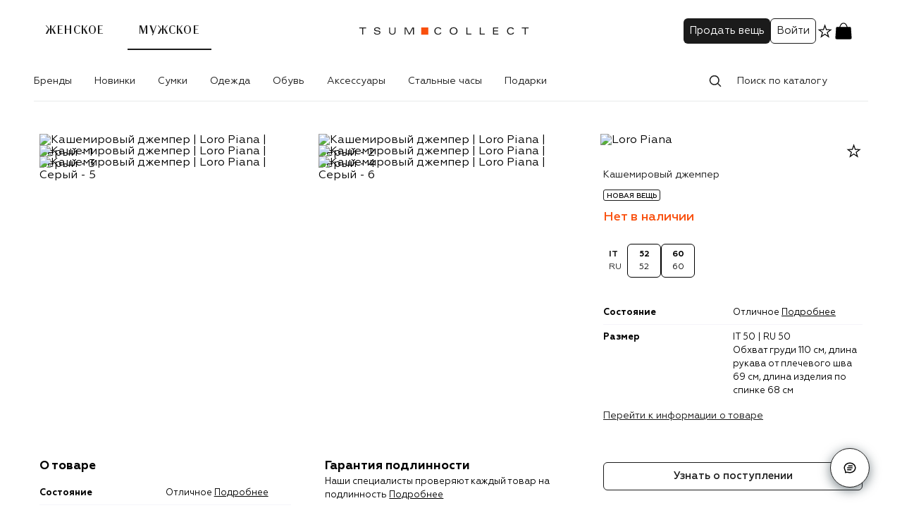

--- FILE ---
content_type: text/html; charset=UTF-8
request_url: https://collect.tsum.ru/item/ITEM141192
body_size: 152170
content:
<!doctype html>
    <html lang="ru">
      <head>
        <meta charset='utf-8'>
        <meta name="viewport" content="width=device-width, initial-scale=1, maximum-scale=1">

        
    <link rel="preconnect" href="https://cdn.diginetica.net/">
    <link rel="manifest" href=/manifest.json />
    <link rel="preconnect" href="//cdn01.stellarlabs.ai">
    <link rel="preconnect" href="//ev.stellarlabs.ai">
    <link rel="dns-prefetch" href="//cdn01.stellarlabs.ai">
    <link rel="dns-prefetch" href="//ev.stellarlabs.ai">
  
        <style type="text/css">.fresnel-container{margin:0;padding:0;}
@media not all and (min-width:0px) and (max-width:599.98px){.fresnel-at-xxs{display:none!important;}}
@media not all and (min-width:600px) and (max-width:767.98px){.fresnel-at-xs{display:none!important;}}
@media not all and (min-width:768px) and (max-width:1023.98px){.fresnel-at-sm{display:none!important;}}
@media not all and (min-width:1024px) and (max-width:1183.98px){.fresnel-at-md{display:none!important;}}
@media not all and (min-width:1184px) and (max-width:1439.98px){.fresnel-at-lg{display:none!important;}}
@media not all and (min-width:1440px){.fresnel-at-xl{display:none!important;}}
@media not all and (max-width:599.98px){.fresnel-lessThan-xs{display:none!important;}}
@media not all and (max-width:767.98px){.fresnel-lessThan-sm{display:none!important;}}
@media not all and (max-width:1023.98px){.fresnel-lessThan-md{display:none!important;}}
@media not all and (max-width:1183.98px){.fresnel-lessThan-lg{display:none!important;}}
@media not all and (max-width:1439.98px){.fresnel-lessThan-xl{display:none!important;}}
@media not all and (min-width:600px){.fresnel-greaterThan-xxs{display:none!important;}}
@media not all and (min-width:768px){.fresnel-greaterThan-xs{display:none!important;}}
@media not all and (min-width:1024px){.fresnel-greaterThan-sm{display:none!important;}}
@media not all and (min-width:1184px){.fresnel-greaterThan-md{display:none!important;}}
@media not all and (min-width:1440px){.fresnel-greaterThan-lg{display:none!important;}}
@media not all and (min-width:0px){.fresnel-greaterThanOrEqual-xxs{display:none!important;}}
@media not all and (min-width:600px){.fresnel-greaterThanOrEqual-xs{display:none!important;}}
@media not all and (min-width:768px){.fresnel-greaterThanOrEqual-sm{display:none!important;}}
@media not all and (min-width:1024px){.fresnel-greaterThanOrEqual-md{display:none!important;}}
@media not all and (min-width:1184px){.fresnel-greaterThanOrEqual-lg{display:none!important;}}
@media not all and (min-width:1440px){.fresnel-greaterThanOrEqual-xl{display:none!important;}}
@media not all and (min-width:0px) and (max-width:599.98px){.fresnel-between-xxs-xs{display:none!important;}}
@media not all and (min-width:0px) and (max-width:767.98px){.fresnel-between-xxs-sm{display:none!important;}}
@media not all and (min-width:0px) and (max-width:1023.98px){.fresnel-between-xxs-md{display:none!important;}}
@media not all and (min-width:0px) and (max-width:1183.98px){.fresnel-between-xxs-lg{display:none!important;}}
@media not all and (min-width:0px) and (max-width:1439.98px){.fresnel-between-xxs-xl{display:none!important;}}
@media not all and (min-width:600px) and (max-width:767.98px){.fresnel-between-xs-sm{display:none!important;}}
@media not all and (min-width:600px) and (max-width:1023.98px){.fresnel-between-xs-md{display:none!important;}}
@media not all and (min-width:600px) and (max-width:1183.98px){.fresnel-between-xs-lg{display:none!important;}}
@media not all and (min-width:600px) and (max-width:1439.98px){.fresnel-between-xs-xl{display:none!important;}}
@media not all and (min-width:768px) and (max-width:1023.98px){.fresnel-between-sm-md{display:none!important;}}
@media not all and (min-width:768px) and (max-width:1183.98px){.fresnel-between-sm-lg{display:none!important;}}
@media not all and (min-width:768px) and (max-width:1439.98px){.fresnel-between-sm-xl{display:none!important;}}
@media not all and (min-width:1024px) and (max-width:1183.98px){.fresnel-between-md-lg{display:none!important;}}
@media not all and (min-width:1024px) and (max-width:1439.98px){.fresnel-between-md-xl{display:none!important;}}
@media not all and (min-width:1184px) and (max-width:1439.98px){.fresnel-between-lg-xl{display:none!important;}}</style>
        <link nonce="" rel="preload" as="font" fetchpriority="high" href="/static/media/regular.441854d7.woff2" type="font/woff2" crossorigin="anonymous">
<link nonce="" rel="preload" as="font" fetchpriority="high" href="/static/media/bold.3b79cf90.woff2" type="font/woff2" crossorigin="anonymous">
<link nonce="" rel="preload" as="font" fetchpriority="high" href="/static/media/medium.5f03403d.woff2" type="font/woff2" crossorigin="anonymous">
<link nonce="" rel="preload" as="font" fetchpriority="high" href="/static/media/light.e4c49cce.woff2" type="font/woff2" crossorigin="anonymous">
<link nonce="" rel="preload" as="font" fetchpriority="high" href="/static/media/regular.0fbd3fbd.woff2" type="font/woff2" crossorigin="anonymous">

        
    <title data-rh="true">Кашемировый джемпер Loro Piana, цвет Серый купить на ресейл-платформе TSUM Collect, арт. ITEM141192</title>
    <meta data-rh="true" name="yandex-verification" content="9c1a3147bc1df254"/><meta data-rh="true" name="google-site-verification" content="8nR_mFGvdGfNih3EK-VVhyGQLQpG4EiqAyVLEECqP1k"/><meta data-rh="true" name="theme-color" content="#1B1B1B"/><meta data-rh="true" name="description" content="Кашемировый джемпер Loro Piana, цвет Серый купить на ресейл-платформе TSUM Collect. Гарантия подлинности. Быстрая доставка. Aрт. ITEM141192"/><meta data-rh="true" name="keywords" content="Кашемировый джемпер Loro Piana Серый"/><meta data-rh="true" property="og:description" content="Кашемировый джемпер Loro Piana, цвет Серый купить на ресейл-платформе TSUM Collect. Гарантия подлинности. Быстрая доставка. Aрт. ITEM141192"/><meta data-rh="true" property="og:title" content="Кашемировый джемпер Loro Piana, цвет Серый купить на ресейл-платформе TSUM Collect, арт. ITEM141192"/><meta data-rh="true" name="og:image:alt" content="Кашемировый джемпер Loro Piana Серый, ITEM141192 - 001"/><meta data-rh="true" name="twitter:title" content="Кашемировый джемпер Loro Piana, цвет Серый купить на ресейл-платформе TSUM Collect, арт. ITEM141192"/><meta data-rh="true" name="twitter:description" content="Кашемировый джемпер Loro Piana, цвет Серый купить на ресейл-платформе TSUM Collect. Гарантия подлинности. Быстрая доставка. Aрт. ITEM141192"/>
    <link data-rh="true" rel="canonical" href="https://collect.tsum.ru/item/ITEM141192"/><link data-rh="true" rel="apple-touch-icon" type="image/png" sizes="57x57" href="/static/media/57.a1f0932c.png"/><link data-rh="true" rel="apple-touch-icon" type="image/png" sizes="114x114" href="/static/media/114.bcdb20a0.png"/><link data-rh="true" rel="apple-touch-icon" type="image/png" sizes="144x144" href="/static/media/144.9d86f5b5.png"/><link data-rh="true" rel="apple-touch-icon" type="image/png" sizes="60x60" href="/static/media/60.0181305a.png"/><link data-rh="true" rel="apple-touch-icon" type="image/png" sizes="76x76" href="/static/media/76.0e5ca7a7.png"/><link data-rh="true" rel="apple-touch-icon" type="image/png" sizes="120x120" href="/static/media/120.c77382a8.png"/><link data-rh="true" rel="apple-touch-icon" type="image/png" sizes="152x152" href="/static/media/152.6826130c.png"/><link data-rh="true" rel="apple-touch-icon" type="image/png" sizes="180x180" href="/static/media/180.f2e3c450.png"/><link data-rh="true" rel="icon" type="image/png" sizes="57x57" href="/static/media/192.acbb8c7a.png"/><link data-rh="true" rel="icon" type="image/png" sizes="160x160" href="/static/media/160.b9cdd7c5.png"/><link data-rh="true" rel="icon" type="image/png" sizes="96x96" href="/static/media/96.e8668ed3.png"/><link data-rh="true" rel="icon" type="image/png" sizes="16x16" href="/static/media/16.d307d6c5.png"/><link data-rh="true" rel="icon" type="image/png" sizes="32x32" href="/static/media/32.7393fee1.png"/>
    
    <script data-rh="true" type="application/ld+json">{"@context":"http://schema.org","@type":"WebSite","name":"TSUM Collect","url":"https://collect.tsum.ru/"}</script><script data-rh="true" type="application/ld+json">{"@context":"http://schema.org","@type":"Product","name":"Кашемировый джемпер","image":["https://collect-static.tsum.com/sig/c9222e1f26a8b8aa788da9488abe54a6/height/1526/document-hub/01HH7A4XMW5GAXDT8F3K4RC5HW.jpg","https://collect-static.tsum.com/sig/e09b43a9a372a79c5aa4dd2b870dd76a/height/1526/document-hub/01HH85P5ADMETV4N0P1XG7RBJD.jpg","https://collect-static.tsum.com/sig/ed41999c0ba3850fd0921fd431ce94f7/height/1526/document-hub/01HH85P72Y46FA24SXR5GGY9MJ.jpg","https://collect-static.tsum.com/sig/57aaf722fd8c588b057607c5531bcfab/height/1526/document-hub/01HH85P96PADDPRJND5EQNF2SR.jpg","https://collect-static.tsum.com/sig/84eef4caa926e22de3880126f59b3ef2/height/1526/document-hub/01HH7A4XXJGK20D4XDTPM1WJE4.jpg","https://collect-static.tsum.com/sig/fe6cf8edf319588737114874378522e5/height/1526/document-hub/01HH7A4Y671TM4J5XBXHHBFS0X.jpg"],"description":"","brand":{"@type":"Brand","name":"Loro Piana"},"offers":{"@type":"Offer","url":"https://collect.tsum.ru/item/ITEM141192","priceCurrency":"RUB","price":198000,"availability":"https://schema.org/OutOfStock","itemCondition":"https://schema.org/NewCondition"}}</script><script data-rh="true" type="application/ld+json">{"@context":"http://schema.org","@type":"BreadcrumbList","itemListElement":[{"@type":"ListItem","position":1,"item":{"@id":"https://collect.tsum.ru/men","name":"Главная"}},{"@type":"ListItem","position":2,"item":{"@id":"https://collect.tsum.ru/men/catalog","name":"Каталог"}},{"@type":"ListItem","position":3,"item":{"@id":"https://collect.tsum.ru/men/catalog/muzhskoe-139","name":"Мужское"}},{"@type":"ListItem","position":4,"item":{"@id":"https://collect.tsum.ru/men/catalog/muzhskaia-odezhda-140","name":"Одежда"}},{"@type":"ListItem","position":5,"item":{"@id":"https://collect.tsum.ru/men/catalog/trikotazh-180","name":"Трикотаж"}},{"@type":"ListItem","position":6,"item":{"@id":"https://collect.tsum.ru/men/catalog/dzhempery-185","name":"Джемперы"}}]}</script>
  
        <link data-chunk="item" rel="preload" as="style" href="/static/css/item.cb903e2b.chunk.css" crossorigin="includes" data-app="true"/><link data-chunk="client" rel="preload" as="style" href="/static/css/client.2069281b.css" crossorigin="includes" data-app="true"/><link data-chunk="client" rel="preload" as="script" href="/static/js/1374.1e904f18.js" crossorigin="includes" data-app="true"/><link data-chunk="client" rel="preload" as="script" href="/static/js/2830.81d9bc62.js" crossorigin="includes" data-app="true"/><link data-chunk="client" rel="preload" as="script" href="/static/js/6459.8576a44e.js" crossorigin="includes" data-app="true"/><link data-chunk="client" rel="preload" as="script" href="/static/js/4278.d3bdbf20.js" crossorigin="includes" data-app="true"/><link data-chunk="client" rel="preload" as="script" href="/static/js/8804.d6f7e384.js" crossorigin="includes" data-app="true"/><link data-chunk="client" rel="preload" as="script" href="/static/js/client.0d12fa58.js" crossorigin="includes" data-app="true"/><link data-chunk="item" rel="preload" as="script" href="/static/js/6120.4a56b4b0.chunk.js" crossorigin="includes" data-app="true"/><link data-chunk="item" rel="preload" as="script" href="/static/js/item.3e2ee985.chunk.js" crossorigin="includes" data-app="true"/>
        <link data-chunk="client" rel="stylesheet" href="/static/css/client.2069281b.css" crossorigin="includes" data-app="true"/><link data-chunk="item" rel="stylesheet" href="/static/css/item.cb903e2b.chunk.css" crossorigin="includes" data-app="true"/>

        
    <script data-app='true'>globalThis.dataLayer = [{"click_collect":"0","pageType":"ProductPage","productId":"ITEM141192","productName":"Кашемировый джемпер","portalName":"Мужское","catalogGender":"women","ecommerce":{"detail":{"actionField":{"action":"detail","list":"ProductPage"},"products":[{"id":"ITEM141192","name":"Кашемировый джемпер","brand":"Loro Piana","category":"джемперы","categoryId":"COLL-185","position":"0","quantity":"0","price":"0","dimension5":"50","dimension12":"50","dimension68":"0","dimension73":"-2","dimension226":"Отличное"}]}},"isBrandFavorite":"0","userAuth":"0","deviceFingerprint":"10165fad-34e7-450c-a733-a7a4bc1ff027","customerId":"","abTestList":"[{\"test\":\"savedSearch\",\"var\":\"1\"},{\"test\":\"abtest_homePage\",\"var\":\"2\"},{\"test\":\"abtest_recommended_products\",\"var\":\"0\"}]","site_version":"WEB"}]</script>
    <script data-app='true'>globalThis.mindboxLayer = [{"operation":"WebsiteCollect.ViewProduct","data":{"viewProduct":{"product":{"ids":{"website":"ITEM141192"}}}}}]</script>
    <script data-app='true'>
      window.SL = window.SL || {}; 
      SL.pageContext = {"lng":"ru","type":"PRODUCT","data":[null]}
      SL.section = "65263dbdb4c120cf8c0e61a6"
      SL.isSpa = true;
    </script>
  
        <script>(function(w,d,s,l,i){w[l]=w[l]||[];w[l].push({'gtm.start':
new Date().getTime(),event:'gtm.js'});var f=d.getElementsByTagName(s)[0],
j=d.createElement(s),dl=l!='dataLayer'?'&l='+l:'';j.async=true;j.src=
'https://www.googletagmanager.com/gtm.js?id='+i+dl;f.parentNode.insertBefore(j,f);
})(window,document,'script','dataLayer','GTM-PTZQHH');</script>
        <script>
mindbox = window.mindbox || function() { mindbox.queue.push(arguments); };
mindbox.queue = mindbox.queue || [];
mindbox('create', {
    endpointId: "Tsumcollect.WebsiteCollect",
});
</script>
<script src="https://api.mindbox.ru/scripts/v1/tracker.js" async></script>

        <script type="text/javascript" src="//cdn01.stellarlabs.ai/core/core.js"></script>
        <script type="text/javascript"> var digiScript = document.createElement('script');
digiScript.src = '//cdn.diginetica.net/3324/client.js';
digiScript.defer = true;
digiScript.async = true;
document.head.appendChild(digiScript);
</script>
      </head>
      <body>
        <noscript><iframe src="https://www.googletagmanager.com/ns.html?id=GTM-PTZQHH"
height="0" width="0" style="display:none;visibility:hidden"></iframe></noscript>
        <div id='app-root'><div class="style-module__wrap____V4PF style-module__start___wy84P"></div><section class="styles-module__container___Z8uat styles-module__mobileNavGap___M4d0X"><header class="header-module__header___AxsrT styles-module__header___L1qXW animations-module__header___hqVWR"><div class="header-module__children___zO6CT header-module__desktop___lZP7w styles-module__header___L1qXW"><div class="header-module__compact___FAvms"><div class="header-module__mobileStub___yFLbb">.</div><div class="header-module__leftSide___O7eF8"><div class="header-module__gendersLink___Vo5eu"><a class="" href="/">Женское</a><a class="header-module__active___ZNSDE" href="/men">Мужское</a></div></div><div class="header-module__logo___D0v1N"><a href="/men"><svg xmlns="http://www.w3.org/2000/svg" width="250" height="48" fill="none" viewBox="0 0 250 48" data-name="Logo"><path fill="#fff" d="M0 0h250v48H0z"></path><path fill="#F94F0D" fill-rule="evenodd" d="M92.706 29.237h10.08v-10.29h-10.08z" clip-rule="evenodd"></path><path fill="#1B1B1B" d="M119.699 26.141h1.585q-.15 1.052-.848 1.742a3.9 3.9 0 0 1-1.68.977q-.984.287-2.254.287-1.285 0-2.289-.424-1.004-.423-1.619-1.154a5.1 5.1 0 0 1-.929-1.653 6 6 0 0 1-.314-1.961q0-.738.177-1.441.178-.705.595-1.394.416-.69 1.031-1.21.615-.518 1.585-.833t2.159-.314q1.763 0 2.958.8 1.195.799 1.291 2.055h-1.585q-.328-1.734-2.773-1.735-1.777 0-2.856 1.032-1.08 1.031-1.08 3.04 0 2.008 1.08 3.04 1.079 1.032 2.856 1.032 1.092 0 1.913-.485.819-.486.997-1.4M34.552 21.646h-1.504q-.178-1.763-3.142-1.763-1.094 0-1.844.499-.752.5-.752 1.291 0 1.025 1.544 1.285l3.676.628q1.161.205 1.748.834.588.628.588 1.57 0 1.477-1.25 2.317t-3.436.84q-4.346 0-4.605-3.211h1.503q.027.984.895 1.537.866.555 2.289.554 1.503 0 2.343-.527.84-.525.84-1.359 0-.546-.417-.881t-1.086-.472a15 15 0 0 0-1.469-.218 25 25 0 0 1-1.605-.219 8 8 0 0 1-1.476-.39 2.36 2.36 0 0 1-1.086-.812q-.416-.56-.416-1.394 0-1.42 1.14-2.207 1.14-.785 3.163-.785a8 8 0 0 1 1.537.136q.705.138 1.346.445.642.306 1.032.895.39.587.444 1.407M54.923 24.98v-5.957h1.421v5.888q0 2.05-1.257 3.143-1.258 1.092-3.333 1.093-2.079 0-3.334-1.093-1.258-1.095-1.258-3.143v-5.888h1.421v5.956q0 1.422.827 2.235t2.344.812q1.515 0 2.343-.812.825-.813.826-2.235M70.649 20.034l4.413 8.853h1.503l4.413-8.853h.028v8.853h1.42v-9.864h-2.268l-4.345 8.662-4.344-8.662H69.2v9.864h1.42v-8.853z"></path><path fill="#1B1B1B" fill-rule="evenodd" d="M133.13 23.955q0 .738.177 1.442.177.703.594 1.393t1.031 1.209q.616.52 1.585.834.97.314 2.159.314t2.159-.314q.97-.314 1.585-.834.614-.52 1.032-1.21.416-.688.594-1.393.177-.704.177-1.441t-.177-1.441a5.1 5.1 0 0 0-.594-1.394 4.9 4.9 0 0 0-1.032-1.21q-.615-.518-1.585-.833t-2.159-.314q-1.189 0-2.159.314-.969.315-1.585.834a4.9 4.9 0 0 0-1.031 1.209q-.417.69-.594 1.394t-.177 1.44m1.502 0q0-1.817 1.121-2.944t2.923-1.128 2.924 1.128q1.12 1.127 1.121 2.944 0 1.818-1.121 2.945t-2.924 1.127-2.923-1.127q-1.121-1.127-1.121-2.945" clip-rule="evenodd"></path><path fill="#1B1B1B" d="M156.808 28.887v-9.864h1.421v8.744h5.683v1.12zM175.826 19.023v9.864h7.104v-1.12h-5.683v-8.744zM194.667 28.887v-9.864h7.378v1.12h-5.957v3.115h5.575v1.12h-5.575v3.389h6.121v1.12zM224.425 26.141h-1.585q-.177.915-.997 1.4-.82.486-1.913.486-1.776 0-2.855-1.032-1.08-1.032-1.08-3.04t1.08-3.04 2.855-1.032q2.446 0 2.773 1.735h1.585q-.096-1.256-1.291-2.055t-2.958-.8q-1.189 0-2.159.314-.969.315-1.585.834a4.9 4.9 0 0 0-1.031 1.209q-.417.69-.594 1.394t-.178 1.44q0 1.039.315 1.962.312.922.928 1.652.615.732 1.62 1.155 1.003.424 2.288.424 1.27 0 2.254-.287a3.9 3.9 0 0 0 1.681-.977q.697-.69.847-1.742M239.59 28.887v-8.662h-4.18v-1.203h9.782v1.203h-4.18v8.662zM8.988 20.225v8.662h1.422v-8.662h4.18v-1.203H4.808v1.203z"></path></svg></a></div><div class="header-module__cartLogo___SUVRN"><svg xmlns="http://www.w3.org/2000/svg" width="28" height="29" fill="none" viewBox="0 0 28 29" data-name="Basket"><path fill="currentColor" d="M3.316 10.893c.086-1.291.129-1.936.55-2.33.42-.393 1.066-.393 2.36-.393h15.542c1.294 0 1.94 0 2.361.393.42.394.463 1.039.55 2.33l.736 11.044c.117 1.75.175 2.624-.344 3.178-.519.555-1.395.555-3.148.555H6.07c-1.753 0-2.63 0-3.148-.555-.519-.554-.46-1.429-.344-3.178z"></path><path fill="currentColor" fill-rule="evenodd" d="M13.986 2.324c3.84 0 5.608 4.332 6.188 7.88l-.005.001.005.027a.584.584 0 0 1-.426.614l-.104.018a.583.583 0 0 1-.632-.53l.002.011c-.525-2.93-1.945-6.818-5.028-6.818-3.087 0-4.49 3.886-5.003 6.82a.597.597 0 0 1-.64.518.583.583 0 0 1-.527-.659l-.02-.001c.581-3.549 2.349-7.88 6.19-7.88" clip-rule="evenodd"></path></svg></div><div class="header-module__user___vopl_"><a href="/seller"><button type="button" class="styles-module__btn___rn5r6 styles-module__S___j5f5v header-module__desktop___lZP7w">Продать вещь</button></a><div class="header-module__profile___S3k_g header-module__desktop___lZP7w"><button type="button" class="styles-module__btn___rn5r6 styles-module__S___j5f5v styles-module__reverse___h3IZS">Войти</button></div><a class="header-module__desktop___lZP7w" href="/favorites"><svg xmlns="http://www.w3.org/2000/svg" width="25" height="24" fill="none" viewBox="0 0 25 24" data-name="InactiveStar"><g clip-path="url(#a)"><g clip-path="url(#b)"><path fill="currentColor" fill-rule="evenodd" d="M15.128 9.548 12.6 2.276l-2.527 7.272-7.697.156 6.135 4.651-2.23 7.368 6.32-4.397 6.318 4.397-2.23-7.368 6.135-4.65zm4.075 1.333-4.97-.101L12.6 6.084l-1.632 4.696-4.97.1 3.961 3.005-1.44 4.758 4.081-2.84 4.081 2.84-1.44-4.758z" clip-rule="evenodd"></path></g></g><defs><clipPath id="a"><path fill="#fff" d="M.6 0h24v24H.6z"></path></clipPath><clipPath id="b"><path fill="#fff" d="M.6 0h24v24H.6z"></path></clipPath></defs></svg></a><div class="fresnel-container fresnel-greaterThan-sm fresnel-:R1il5m6:"><a class="header-module__basketLink___hoqlD" href="/cart"><svg xmlns="http://www.w3.org/2000/svg" width="28" height="29" fill="none" viewBox="0 0 28 29" data-name="Basket"><path fill="currentColor" d="M3.316 10.893c.086-1.291.129-1.936.55-2.33.42-.393 1.066-.393 2.36-.393h15.542c1.294 0 1.94 0 2.361.393.42.394.463 1.039.55 2.33l.736 11.044c.117 1.75.175 2.624-.344 3.178-.519.555-1.395.555-3.148.555H6.07c-1.753 0-2.63 0-3.148-.555-.519-.554-.46-1.429-.344-3.178z"></path><path fill="currentColor" fill-rule="evenodd" d="M13.986 2.324c3.84 0 5.608 4.332 6.188 7.88l-.005.001.005.027a.584.584 0 0 1-.426.614l-.104.018a.583.583 0 0 1-.632-.53l.002.011c-.525-2.93-1.945-6.818-5.028-6.818-3.087 0-4.49 3.886-5.003 6.82a.597.597 0 0 1-.64.518.583.583 0 0 1-.527-.659l-.02-.001c.581-3.549 2.349-7.88 6.19-7.88" clip-rule="evenodd"></path></svg></a></div><div class="fresnel-container fresnel-between-xxs-md fresnel-:R2il5m6:"><a class="header-module__basketLink___hoqlD" href="/cart"><svg xmlns="http://www.w3.org/2000/svg" width="28" height="29" fill="none" viewBox="0 0 28 29" data-name="Basket"><path fill="currentColor" d="M3.316 10.893c.086-1.291.129-1.936.55-2.33.42-.393 1.066-.393 2.36-.393h15.542c1.294 0 1.94 0 2.361.393.42.394.463 1.039.55 2.33l.736 11.044c.117 1.75.175 2.624-.344 3.178-.519.555-1.395.555-3.148.555H6.07c-1.753 0-2.63 0-3.148-.555-.519-.554-.46-1.429-.344-3.178z"></path><path fill="currentColor" fill-rule="evenodd" d="M13.986 2.324c3.84 0 5.608 4.332 6.188 7.88l-.005.001.005.027a.584.584 0 0 1-.426.614l-.104.018a.583.583 0 0 1-.632-.53l.002.011c-.525-2.93-1.945-6.818-5.028-6.818-3.087 0-4.49 3.886-5.003 6.82a.597.597 0 0 1-.64.518.583.583 0 0 1-.527-.659l-.02-.001c.581-3.549 2.349-7.88 6.19-7.88" clip-rule="evenodd"></path></svg></a></div></div><div class="header-module__shortLogin___Kb3B6">Войти</div></div><div class="header-module__additional___ScHp3"><nav class="header-module__nav___Qry_6 header-module__desktop___lZP7w"><ul class="styles-module__desktopNav___DrujF menu"><li class="styles-module__parentElement___L3ybQ"><a class="styles-module__mainLink___uu4NL" href="/men/brand">Бренды</a></li><li class="styles-module__parentElement___L3ybQ" aria-label="Новинки"><a class="styles-module__mainLink___uu4NL" href="/men/catalog/novinki-273">Новинки</a></li><li class="styles-module__parentElement___L3ybQ" aria-label="Сумки"><a class="styles-module__mainLink___uu4NL" href="/men/catalog/muzhskie-sumki-237">Сумки</a></li><li class="styles-module__parentElement___L3ybQ" aria-label="Одежда"><a class="styles-module__mainLink___uu4NL" href="/men/catalog/muzhskaia-odezhda-140">Одежда</a></li><li class="styles-module__parentElement___L3ybQ" aria-label="Обувь"><a class="styles-module__mainLink___uu4NL" href="/men/catalog/muzhskaia-obuv-204">Обувь</a></li><li class="styles-module__parentElement___L3ybQ" aria-label="Аксессуары"><a class="styles-module__mainLink___uu4NL" href="/men/catalog/muzhskie-aksessuary-275">Аксессуары</a></li><li class="styles-module__parentElement___L3ybQ" aria-label="Стальные часы"><a class="styles-module__mainLink___uu4NL" href="/men/catalog/stalnye-chasy-378">Стальные часы</a></li><li class="styles-module__parentElement___L3ybQ" aria-label="Подарки"><a class="styles-module__mainLink___uu4NL" href="/men/catalog/podarki-282">Подарки</a></li></ul></nav><div class="header-module__search___thkmb"><div class="styles-module__wrapper___iT8qk"><div class="styles-module__head___UQShB"><div class="styles-module__field___oStfM styles-module__hasPrefix___imYOM styles-module__outline___oshWL styles-module__field___PkPPi"><span><svg xmlns="http://www.w3.org/2000/svg" width="24" height="24" fill="none" viewBox="0 0 24 24" data-name="Search"><path fill="currentColor" fill-rule="evenodd" d="M10.77 3.87a7 7 0 0 1 5.56 11.25L20 18.78a.75.75 0 0 1-1.07 1.07L15.3 16.2a7 7 0 1 1-4.53-12.34Zm0 1.5a5.5 5.5 0 1 0 0 11 5.5 5.5 0 0 0 0-11" clip-rule="evenodd"></path></svg></span><input placeholder="Поиск по каталогу" id="input-:Rb95m6:" value=""/></div></div><div class="styles-module__listsContainer___IujDH" data-scroll="allow"><div class="styles-module__list___edphR"><div data-space="true" class="styles-module__space___CiXNd styles-module__stretch___IWor_ styles-module__clearHeader___WPe63"><p role="presentation" class="styles-module__paragraph___Uwft4 styles-module__title___DC0yf">Недавно искали</p><p role="presentation" class="styles-module__paragraph___Uwft4 styles-module__clear___nzpL4">Очистить</p></div><ul class="styles-module__suggests___YsGfY"></ul></div><div class="styles-module__list___edphR"></div></div></div></div></div></div><div class="header-module__overlay___R2C5e"></div><div class="header-module__border___zQOJP"></div><div class="mobileHeader-module__children___Yd1en header-module__mobile___TYuZJ styles-module__header___L1qXW"><div class="mobileHeader-module__leftSide___P4n7T"><svg xmlns="http://www.w3.org/2000/svg" width="24" height="24" fill="none" viewBox="0 0 24 24" class="mobileHeader-module__backArrow___wPrr5" data-name="ArrowRightIcon"><path fill="currentColor" d="M19.28 11.502a.75.75 0 0 1 0 1.06l-6.717 6.718a.75.75 0 1 1-1.06-1.06l5.436-5.437H5.2a.75.75 0 0 1 0-1.5h11.74l-5.437-5.438a.75.75 0 0 1 1.06-1.06z"></path></svg></div><div class="mobileHeader-module__logo___TONSf"><a href="/men"><svg xmlns="http://www.w3.org/2000/svg" width="250" height="48" fill="none" viewBox="0 0 250 48" class="mobileHeader-module__appLogo___GwGDv" data-name="Logo"><path fill="#fff" d="M0 0h250v48H0z"></path><path fill="#F94F0D" fill-rule="evenodd" d="M92.706 29.237h10.08v-10.29h-10.08z" clip-rule="evenodd"></path><path fill="#1B1B1B" d="M119.699 26.141h1.585q-.15 1.052-.848 1.742a3.9 3.9 0 0 1-1.68.977q-.984.287-2.254.287-1.285 0-2.289-.424-1.004-.423-1.619-1.154a5.1 5.1 0 0 1-.929-1.653 6 6 0 0 1-.314-1.961q0-.738.177-1.441.178-.705.595-1.394.416-.69 1.031-1.21.615-.518 1.585-.833t2.159-.314q1.763 0 2.958.8 1.195.799 1.291 2.055h-1.585q-.328-1.734-2.773-1.735-1.777 0-2.856 1.032-1.08 1.031-1.08 3.04 0 2.008 1.08 3.04 1.079 1.032 2.856 1.032 1.092 0 1.913-.485.819-.486.997-1.4M34.552 21.646h-1.504q-.178-1.763-3.142-1.763-1.094 0-1.844.499-.752.5-.752 1.291 0 1.025 1.544 1.285l3.676.628q1.161.205 1.748.834.588.628.588 1.57 0 1.477-1.25 2.317t-3.436.84q-4.346 0-4.605-3.211h1.503q.027.984.895 1.537.866.555 2.289.554 1.503 0 2.343-.527.84-.525.84-1.359 0-.546-.417-.881t-1.086-.472a15 15 0 0 0-1.469-.218 25 25 0 0 1-1.605-.219 8 8 0 0 1-1.476-.39 2.36 2.36 0 0 1-1.086-.812q-.416-.56-.416-1.394 0-1.42 1.14-2.207 1.14-.785 3.163-.785a8 8 0 0 1 1.537.136q.705.138 1.346.445.642.306 1.032.895.39.587.444 1.407M54.923 24.98v-5.957h1.421v5.888q0 2.05-1.257 3.143-1.258 1.092-3.333 1.093-2.079 0-3.334-1.093-1.258-1.095-1.258-3.143v-5.888h1.421v5.956q0 1.422.827 2.235t2.344.812q1.515 0 2.343-.812.825-.813.826-2.235M70.649 20.034l4.413 8.853h1.503l4.413-8.853h.028v8.853h1.42v-9.864h-2.268l-4.345 8.662-4.344-8.662H69.2v9.864h1.42v-8.853z"></path><path fill="#1B1B1B" fill-rule="evenodd" d="M133.13 23.955q0 .738.177 1.442.177.703.594 1.393t1.031 1.209q.616.52 1.585.834.97.314 2.159.314t2.159-.314q.97-.314 1.585-.834.614-.52 1.032-1.21.416-.688.594-1.393.177-.704.177-1.441t-.177-1.441a5.1 5.1 0 0 0-.594-1.394 4.9 4.9 0 0 0-1.032-1.21q-.615-.518-1.585-.833t-2.159-.314q-1.189 0-2.159.314-.969.315-1.585.834a4.9 4.9 0 0 0-1.031 1.209q-.417.69-.594 1.394t-.177 1.44m1.502 0q0-1.817 1.121-2.944t2.923-1.128 2.924 1.128q1.12 1.127 1.121 2.944 0 1.818-1.121 2.945t-2.924 1.127-2.923-1.127q-1.121-1.127-1.121-2.945" clip-rule="evenodd"></path><path fill="#1B1B1B" d="M156.808 28.887v-9.864h1.421v8.744h5.683v1.12zM175.826 19.023v9.864h7.104v-1.12h-5.683v-8.744zM194.667 28.887v-9.864h7.378v1.12h-5.957v3.115h5.575v1.12h-5.575v3.389h6.121v1.12zM224.425 26.141h-1.585q-.177.915-.997 1.4-.82.486-1.913.486-1.776 0-2.855-1.032-1.08-1.032-1.08-3.04t1.08-3.04 2.855-1.032q2.446 0 2.773 1.735h1.585q-.096-1.256-1.291-2.055t-2.958-.8q-1.189 0-2.159.314-.969.315-1.585.834a4.9 4.9 0 0 0-1.031 1.209q-.417.69-.594 1.394t-.178 1.44q0 1.039.315 1.962.312.922.928 1.652.615.732 1.62 1.155 1.003.424 2.288.424 1.27 0 2.254-.287a3.9 3.9 0 0 0 1.681-.977q.697-.69.847-1.742M239.59 28.887v-8.662h-4.18v-1.203h9.782v1.203h-4.18v8.662zM8.988 20.225v8.662h1.422v-8.662h4.18v-1.203H4.808v1.203z"></path></svg></a></div><div class="mobileHeader-module__rightSide___IGpPm"><a class="mobileHeader-module__basketLink____GrC2" href="/cart"><svg xmlns="http://www.w3.org/2000/svg" width="28" height="29" fill="none" viewBox="0 0 28 29" data-name="Basket"><path fill="currentColor" d="M3.316 10.893c.086-1.291.129-1.936.55-2.33.42-.393 1.066-.393 2.36-.393h15.542c1.294 0 1.94 0 2.361.393.42.394.463 1.039.55 2.33l.736 11.044c.117 1.75.175 2.624-.344 3.178-.519.555-1.395.555-3.148.555H6.07c-1.753 0-2.63 0-3.148-.555-.519-.554-.46-1.429-.344-3.178z"></path><path fill="currentColor" fill-rule="evenodd" d="M13.986 2.324c3.84 0 5.608 4.332 6.188 7.88l-.005.001.005.027a.584.584 0 0 1-.426.614l-.104.018a.583.583 0 0 1-.632-.53l.002.011c-.525-2.93-1.945-6.818-5.028-6.818-3.087 0-4.49 3.886-5.003 6.82a.597.597 0 0 1-.64.518.583.583 0 0 1-.527-.659l-.02-.001c.581-3.549 2.349-7.88 6.19-7.88" clip-rule="evenodd"></path></svg></a></div></div><div><div class="fresnel-container fresnel-greaterThan-sm fresnel-:R1dm6:"></div><div class="fresnel-container fresnel-between-xxs-md fresnel-:R2dm6:"></div></div></header><main class="styles-module__content___PBUnA"><section data-page-type="product"><h1 class="styles-module__hiddenTitle___dGo5s">Loro Piana Кашемировый джемпер</h1><div class="fresnel-container fresnel-greaterThan-sm fresnel-:R2m66:"><div class="styles-module__pane___Bi7UF animations-module__header___hqVWR styles-module__compactOnly___Ms8UY"><div class="styles-module__compact____0u2u"><div class="styles-module__leftSide___eJbkH"><img src="https://collect-static.tsum.com/sig/8b8fe4e844532c463757281e2b31db69/height/434/document-hub/01HH7A4XMW5GAXDT8F3K4RC5HW.jpg" class="styles-module__productLogo___bRgmE" alt=""/><div class="styles-module__info___mW2Ua"><img src="https://collect-static.tsum.com/sig/a4fbd60c1c81d7cdd16a0c4d0820c854/width/0/document-hub/01HR4CT5Y6NGXN958XSWZVF1M9.png" alt="Loro Piana" class="styles-module__logo___Y5sDS styles-module__brandLogo___Ts6OH" loading="lazy" data-brandlogo="true"/><p role="presentation" class="styles-module__paragraph___Uwft4">Кашемировый джемпер</p><p role="presentation" class="styles-module__paragraph___Uwft4">IT 50 | RU 50</p></div></div><div class="styles-module__actions___DHaFL"><div class="styles-module__controlls___Sh4fg"><div class="actions-module__actionsInner___Teqjc"><button type="button" class="styles-module__btn___rn5r6 styles-module__S___j5f5v styles-module__reverse___h3IZS styles-module__bold___rjOP8">Узнать о поступлении</button></div><div><div class="fresnel-container fresnel-greaterThan-sm fresnel-:Rukqm66:"></div><div class="fresnel-container fresnel-between-xxs-md fresnel-:R1ekqm66:"></div></div></div><a href="/cart"><svg xmlns="http://www.w3.org/2000/svg" width="28" height="29" fill="none" viewBox="0 0 28 29" data-name="Basket"><path fill="currentColor" d="M3.316 10.893c.086-1.291.129-1.936.55-2.33.42-.393 1.066-.393 2.36-.393h15.542c1.294 0 1.94 0 2.361.393.42.394.463 1.039.55 2.33l.736 11.044c.117 1.75.175 2.624-.344 3.178-.519.555-1.395.555-3.148.555H6.07c-1.753 0-2.63 0-3.148-.555-.519-.554-.46-1.429-.344-3.178z"></path><path fill="currentColor" fill-rule="evenodd" d="M13.986 2.324c3.84 0 5.608 4.332 6.188 7.88l-.005.001.005.027a.584.584 0 0 1-.426.614l-.104.018a.583.583 0 0 1-.632-.53l.002.011c-.525-2.93-1.945-6.818-5.028-6.818-3.087 0-4.49 3.886-5.003 6.82a.597.597 0 0 1-.64.518.583.583 0 0 1-.527-.659l-.02-.001c.581-3.549 2.349-7.88 6.19-7.88" clip-rule="evenodd"></path></svg></a></div></div></div><div class="styles-module__pageWrapper___jxT0l" data-dig-product-code="ITEM141192"><div class="styles-module__photosWithShortInfo___Qat95"><div class="styles-module__photoWithBreadcrumbs___GcUhU"><div class="styles-module__photoContainer___joZyS"><div class="styles-module__photo___R8cCK" style="aspect-ratio:990 / 1526"><img src="https://collect-static.tsum.com/sig/c9222e1f26a8b8aa788da9488abe54a6/height/1526/document-hub/01HH7A4XMW5GAXDT8F3K4RC5HW.jpg" loading="lazy" role="presentation" alt="Кашемировый джемпер | Loro Piana | Серый - 1" title="Кашемировый джемпер | Loro Piana | Серый - 1"/></div><div class="styles-module__photo___R8cCK" style="aspect-ratio:990 / 1526"><img src="https://collect-static.tsum.com/sig/e09b43a9a372a79c5aa4dd2b870dd76a/height/1526/document-hub/01HH85P5ADMETV4N0P1XG7RBJD.jpg" loading="lazy" role="presentation" alt="Кашемировый джемпер | Loro Piana | Серый - 2" title="Кашемировый джемпер | Loro Piana | Серый - 2"/></div><div class="styles-module__photo___R8cCK" style="aspect-ratio:990 / 1526"><img src="https://collect-static.tsum.com/sig/ed41999c0ba3850fd0921fd431ce94f7/height/1526/document-hub/01HH85P72Y46FA24SXR5GGY9MJ.jpg" loading="lazy" role="presentation" alt="Кашемировый джемпер | Loro Piana | Серый - 3" title="Кашемировый джемпер | Loro Piana | Серый - 3"/></div><div class="styles-module__photo___R8cCK" style="aspect-ratio:990 / 1526"><img src="https://collect-static.tsum.com/sig/57aaf722fd8c588b057607c5531bcfab/height/1526/document-hub/01HH85P96PADDPRJND5EQNF2SR.jpg" loading="lazy" role="presentation" alt="Кашемировый джемпер | Loro Piana | Серый - 4" title="Кашемировый джемпер | Loro Piana | Серый - 4"/></div><div class="styles-module__photo___R8cCK" style="aspect-ratio:990 / 1526"><img src="https://collect-static.tsum.com/sig/84eef4caa926e22de3880126f59b3ef2/height/1526/document-hub/01HH7A4XXJGK20D4XDTPM1WJE4.jpg" loading="lazy" role="presentation" alt="Кашемировый джемпер | Loro Piana | Серый - 5" title="Кашемировый джемпер | Loro Piana | Серый - 5"/></div><div class="styles-module__photo___R8cCK" style="aspect-ratio:990 / 1526"><img src="https://collect-static.tsum.com/sig/fe6cf8edf319588737114874378522e5/height/1526/document-hub/01HH7A4Y671TM4J5XBXHHBFS0X.jpg" loading="lazy" role="presentation" alt="Кашемировый джемпер | Loro Piana | Серый - 6" title="Кашемировый джемпер | Loro Piana | Серый - 6"/></div></div></div><div class="styles-module__shortDescriptions___PKTjn animations-module__wrapper___thPAZ"><div data-space="true" class="styles-module__space___CiXNd styles-module__between___yNsmb styles-module__logoWithStar___abb6X"><a class="styles-module__brandLogoLink___P42pc" href="/men/brand/loro-piana-4483"><img src="https://collect-static.tsum.com/sig/a4fbd60c1c81d7cdd16a0c4d0820c854/width/0/document-hub/01HR4CT5Y6NGXN958XSWZVF1M9.png" alt="Loro Piana" class="styles-module__logo___Y5sDS" loading="lazy" data-brandlogo="true"/></a><svg xmlns="http://www.w3.org/2000/svg" width="25" height="24" fill="none" viewBox="0 0 25 24" data-name="InactiveStar"><g clip-path="url(#a)"><g clip-path="url(#b)"><path fill="currentColor" fill-rule="evenodd" d="M15.128 9.548 12.6 2.276l-2.527 7.272-7.697.156 6.135 4.651-2.23 7.368 6.32-4.397 6.318 4.397-2.23-7.368 6.135-4.65zm4.075 1.333-4.97-.101L12.6 6.084l-1.632 4.696-4.97.1 3.961 3.005-1.44 4.758 4.081-2.84 4.081 2.84-1.44-4.758z" clip-rule="evenodd"></path></g></g><defs><clipPath id="a"><path fill="#fff" d="M.6 0h24v24H.6z"></path></clipPath><clipPath id="b"><path fill="#fff" d="M.6 0h24v24H.6z"></path></clipPath></defs></svg></div><p class="styles-module__title___VgTWo">Кашемировый джемпер</p><div class="styles-module__tags___KYrqG styles-module__labels___vcJtk"><div class="fresnel-container fresnel-greaterThan-sm fresnel-:R373am66:"><p role="presentation" class="styles-module__typography___EgbEi styles-module__label_small___sJ1Mb styles-module__badge___JXOAg styles-module__badge___lMXb5 styles-module__hasAction___kbwS1 styles-module__visibility___cjTm5 styles-module__pointer___hxTYb">Новая вещь</p></div><div class="fresnel-container fresnel-between-xxs-md fresnel-:R573am66:"></div></div><p role="presentation" class="styles-module__paragraph___Uwft4 styles-module__noExists___RoVqJ">Нет в наличии</p><ul class="sizes-module__dates___kKDnh" data-scroll="allow"><li role="presentation" class="sizes-module__outline____52hw"><b>IT</b><span>RU</span></li><li role="presentation" class=""><a href="/item/ITEM333495"><b>52</b><span>52</span></a></li><li role="presentation" class=""><a href="/item/ITEM333496"><b>60</b><span>60</span></a></li></ul><ul class="styles-module__list___cQsza styles-module__list___IK38x"><div><div class="fresnel-container fresnel-greaterThan-sm fresnel-:R9l3am66:"></div><div class="fresnel-container fresnel-between-xxs-md fresnel-:Rhl3am66:"></div></div><li><span>Состояние</span><span>Отличное<!-- --> <span class="styles-module__moreInfo___z5Tyn">Подробнее</span></span></li><li><span>Размер</span><span>IT 50 | RU 50<br/>Обхват груди 110 см, длина рукава от плечевого шва 69 см, длина изделия по спинке 68 см </span></li></ul><p class="styles-module__goToInfo____057O" role="presentation">Перейти к информации о товаре</p></div></div><div class="styles-module__fullInfo___WFaEs"><ul class="styles-module__list___cQsza"><div><div class="fresnel-container fresnel-greaterThan-sm fresnel-:Rilam66:"></div><div class="fresnel-container fresnel-between-xxs-md fresnel-:R12lam66:"></div></div><li class="styles-module__title___tICAU">О товаре</li><li><span>Состояние</span><span>Отличное<!-- --> <span class="styles-module__moreInfo___z5Tyn">Подробнее</span></span></li><li><span>Размер</span><span>IT 50 | RU 50<br/>Обхват груди 110 см, длина рукава от плечевого шва 69 см, длина изделия по спинке 68 см </span></li><li><span>Состав</span><span>Кашемир 100%
Вставка: натуральная кожа/козлик 100%</span></li><li><span>Цвет</span><span>Серый</span></li><li><span>Оттенок</span><span>Серый</span></li><li><span>Артикул</span><span><span class="styles-module__article____iljN styles-module__nobold___lDBgz"><span class="styles-module__article____iljN styles-module__nobold___lDBgz">ITEM141192</span></span></span></li></ul><div data-space="true" class="styles-module__space___CiXNd styles-module__vertical___COq4b styles-module__s16___ySsTu"><ul class="styles-module__infoList___fUdnG styles-module__full___C6rO9"><li><span>Гарантия подлинности</span><span>Наши специалисты проверяют каждый товар на подлинность <!-- --> <span class="styles-module__garantieLink___lIDPX">Подробнее</span></span></li></ul></div><div class="styles-module__imagePreview___OWszh" style="aspect-ratio:990 / 1526;background-image:linear-gradient(0deg, rgba(0, 0, 0, 0.02), rgba(0, 0, 0, 0.02)), url(https://collect-static.tsum.com/sig/c9222e1f26a8b8aa788da9488abe54a6/height/1526/document-hub/01HH7A4XMW5GAXDT8F3K4RC5HW.jpg)"></div></div><div class="styles-module__pane___ck5lQ styles-module__breadcrumbs___iUrQl styles-module__compact___m0kPJ styles-module__nosticky___gL3Me"><ul class="styles-module__breadcrumbs___kSJ73"><li><a href="/men">Главная</a><span class="styles-module__dot___ZQyrF">•</span></li><li><a href="/men/catalog">Каталог</a><span class="styles-module__dot___ZQyrF">•</span></li><li><a href="/men/catalog/muzhskoe-139">Мужское</a><span class="styles-module__dot___ZQyrF">•</span></li><li><a href="/men/catalog/muzhskaia-odezhda-140">Одежда</a><span class="styles-module__dot___ZQyrF">•</span></li><li><a href="/men/catalog/trikotazh-180">Трикотаж</a><span class="styles-module__dot___ZQyrF">•</span></li><li><a href="/men/catalog/dzhempery-185">Джемперы</a></li></ul></div><div class="styles-module__actions___Cl140 styles-module__actions___HsY60"><div class="actions-module__actionsInner___Teqjc"><button type="button" class="styles-module__btn___rn5r6 styles-module__M___MYQZq styles-module__reverse___h3IZS styles-module__bold___rjOP8 styles-module__stretch___Hh3Ru">Узнать о поступлении</button></div><div><div class="fresnel-container fresnel-greaterThan-sm fresnel-:R3pam66:"></div><div class="fresnel-container fresnel-between-xxs-md fresnel-:R5pam66:"></div></div></div><div class="styles-module__showInCatalog___WABzz"><a class="styles-module__active___oaVkJ" href="/men/brand/loro-piana-4483"><div class="styles-module__additionalInner___sJP7S"><img src="https://collect-static.tsum.com/sig/a4fbd60c1c81d7cdd16a0c4d0820c854/width/0/document-hub/01HR4CT5Y6NGXN958XSWZVF1M9.png" alt="Loro Piana" class="styles-module__logo___Y5sDS" loading="lazy" data-brandlogo="true"/>Все товары</div><svg xmlns="http://www.w3.org/2000/svg" width="24" height="24" fill="none" viewBox="0 0 24 24" data-name="ArrowRightIcon"><path fill="currentColor" d="M19.28 11.502a.75.75 0 0 1 0 1.06l-6.717 6.718a.75.75 0 1 1-1.06-1.06l5.436-5.437H5.2a.75.75 0 0 1 0-1.5h11.74l-5.437-5.438a.75.75 0 0 1 1.06-1.06z"></path></svg></a><a class="styles-module__collection___xkgST styles-module__active___oaVkJ" href="/men/catalog/dzhempery-185"><img src="https://collect-static.tsum.com/sig/db719546c50e3454474ab893db189b83/width/0/document-hub/01GEEF7J0DS893NC74B0YMGAK9.jpg" alt=""/><div data-space="true" class="styles-module__space___CiXNd styles-module__between___yNsmb styles-module__stretch___IWor_"><div class="styles-module__additionalInner___sJP7S">Все джемперы</div><svg xmlns="http://www.w3.org/2000/svg" width="24" height="24" fill="none" viewBox="0 0 24 24" data-name="ArrowRightIcon"><path fill="currentColor" d="M19.28 11.502a.75.75 0 0 1 0 1.06l-6.717 6.718a.75.75 0 1 1-1.06-1.06l5.436-5.437H5.2a.75.75 0 0 1 0-1.5h11.74l-5.437-5.438a.75.75 0 0 1 1.06-1.06z"></path></svg></div></a></div></div></div><div class="fresnel-container fresnel-between-xxs-md fresnel-:R3666:"><div class="mobileHeader-module__children___Yd1en styles-module__mobilePanel___tJa07"><div class="mobileHeader-module__leftSide___P4n7T"><svg xmlns="http://www.w3.org/2000/svg" width="24" height="24" fill="none" viewBox="0 0 24 24" class="mobileHeader-module__backArrow___wPrr5" data-name="ArrowRightIcon"><path fill="currentColor" d="M19.28 11.502a.75.75 0 0 1 0 1.06l-6.717 6.718a.75.75 0 1 1-1.06-1.06l5.436-5.437H5.2a.75.75 0 0 1 0-1.5h11.74l-5.437-5.438a.75.75 0 0 1 1.06-1.06z"></path></svg></div><div class="styles-module__content___dQjOJ"><img src="https://collect-static.tsum.com/sig/a4fbd60c1c81d7cdd16a0c4d0820c854/width/0/document-hub/01HR4CT5Y6NGXN958XSWZVF1M9.png" alt="Loro Piana" class="styles-module__logo___Y5sDS styles-module__brandLogo___Ts6OH" loading="lazy" data-brandlogo="true"/><p class="styles-module__typography___EgbEi styles-module__body_regular___dkp_C styles-module__center___Kwh44 styles-module__productTexts___aK5Qd"><span class="styles-module__productTitle___WlF9m">Кашемировый джемпер</span></p></div><div class="mobileHeader-module__rightSide___IGpPm"><a class="mobileHeader-module__basketLink____GrC2" href="/cart"><svg xmlns="http://www.w3.org/2000/svg" width="28" height="29" fill="none" viewBox="0 0 28 29" data-name="Basket"><path fill="currentColor" d="M3.316 10.893c.086-1.291.129-1.936.55-2.33.42-.393 1.066-.393 2.36-.393h15.542c1.294 0 1.94 0 2.361.393.42.394.463 1.039.55 2.33l.736 11.044c.117 1.75.175 2.624-.344 3.178-.519.555-1.395.555-3.148.555H6.07c-1.753 0-2.63 0-3.148-.555-.519-.554-.46-1.429-.344-3.178z"></path><path fill="currentColor" fill-rule="evenodd" d="M13.986 2.324c3.84 0 5.608 4.332 6.188 7.88l-.005.001.005.027a.584.584 0 0 1-.426.614l-.104.018a.583.583 0 0 1-.632-.53l.002.011c-.525-2.93-1.945-6.818-5.028-6.818-3.087 0-4.49 3.886-5.003 6.82a.597.597 0 0 1-.64.518.583.583 0 0 1-.527-.659l-.02-.001c.581-3.549 2.349-7.88 6.19-7.88" clip-rule="evenodd"></path></svg></a></div></div><div class="styles-module__mobile___OeVYk styles-module__pageWrapper___jxT0l" data-dig-product-code="ITEM141192"><div class="styles-module__preview___n5Uuv"><div class="swiper"><div class="swiper-wrapper"><div class="swiper-slide"><img data-clickable="true" src="https://collect-static.tsum.com/sig/1ab0903c0c063b416f0fdc53ac36bf50/height/808/document-hub/01HH7A4XMW5GAXDT8F3K4RC5HW.jpg" loading="lazy" role="presentation" alt="Кашемировый джемпер | Loro Piana | Серый - 1" title="Кашемировый джемпер | Loro Piana | Серый - 1"/></div><div class="swiper-slide"><img data-clickable="true" src="https://collect-static.tsum.com/sig/0a14c84b83ef79bff2d60c2a14d32ec5/height/808/document-hub/01HH85P5ADMETV4N0P1XG7RBJD.jpg" loading="lazy" role="presentation" alt="Кашемировый джемпер | Loro Piana | Серый - 2" title="Кашемировый джемпер | Loro Piana | Серый - 2"/></div><div class="swiper-slide"><img data-clickable="true" src="https://collect-static.tsum.com/sig/14193d1de95ab04d4800ce68fa03a83e/height/808/document-hub/01HH85P72Y46FA24SXR5GGY9MJ.jpg" loading="lazy" role="presentation" alt="Кашемировый джемпер | Loro Piana | Серый - 3" title="Кашемировый джемпер | Loro Piana | Серый - 3"/></div><div class="swiper-slide"><img data-clickable="true" src="https://collect-static.tsum.com/sig/11b4c5ff4b4176f3efedbd40e7e7ca39/height/808/document-hub/01HH85P96PADDPRJND5EQNF2SR.jpg" loading="lazy" role="presentation" alt="Кашемировый джемпер | Loro Piana | Серый - 4" title="Кашемировый джемпер | Loro Piana | Серый - 4"/></div><div class="swiper-slide"><img data-clickable="true" src="https://collect-static.tsum.com/sig/17b57cc17b401254c8120677a368ac81/height/808/document-hub/01HH7A4XXJGK20D4XDTPM1WJE4.jpg" loading="lazy" role="presentation" alt="Кашемировый джемпер | Loro Piana | Серый - 5" title="Кашемировый джемпер | Loro Piana | Серый - 5"/></div><div class="swiper-slide"><img data-clickable="true" src="https://collect-static.tsum.com/sig/920a8ab0fec6cb64fb6cbfcd01840ae3/height/808/document-hub/01HH7A4Y671TM4J5XBXHHBFS0X.jpg" loading="lazy" role="presentation" alt="Кашемировый джемпер | Loro Piana | Серый - 6" title="Кашемировый джемпер | Loro Piana | Серый - 6"/></div></div><div class="swiper-pagination"></div></div></div><div class="styles-module__tags___KYrqG"><div class="fresnel-container fresnel-greaterThan-sm fresnel-:R35b666:"></div><div class="fresnel-container fresnel-between-xxs-md fresnel-:R55b666:"><p role="presentation" class="styles-module__typography___EgbEi styles-module__label_small___sJ1Mb styles-module__badge___JXOAg styles-module__badge___lMXb5 styles-module__hasAction___kbwS1 styles-module__visibility___cjTm5 styles-module__pointer___hxTYb">Новая вещь</p></div></div><a class="styles-module__brandLogoLink___P42pc" href="/men/brand/loro-piana-4483"><img src="https://collect-static.tsum.com/sig/a4fbd60c1c81d7cdd16a0c4d0820c854/width/0/document-hub/01HR4CT5Y6NGXN958XSWZVF1M9.png" alt="Loro Piana" class="styles-module__logo___Y5sDS" loading="lazy" data-brandlogo="true"/></a><div class="styles-module__info___SBD6x"><div class="styles-module__spacer___cd_KO"></div><div data-space="true" class="styles-module__space___CiXNd styles-module__vertical___COq4b styles-module__center___GJwET styles-module__stretch___IWor_ styles-module__shortInfoWrapper___up8e5"><p class="styles-module__text___cdm0c">Кашемировый джемпер</p><p class="styles-module__text___cdm0c">IT 50 | RU 50</p><p role="presentation" class="styles-module__paragraph___Uwft4 styles-module__noExists___RoVqJ">Нет в наличии</p></div><svg xmlns="http://www.w3.org/2000/svg" width="25" height="24" fill="none" viewBox="0 0 25 24" data-name="InactiveStar"><g clip-path="url(#a)"><g clip-path="url(#b)"><path fill="currentColor" fill-rule="evenodd" d="M15.128 9.548 12.6 2.276l-2.527 7.272-7.697.156 6.135 4.651-2.23 7.368 6.32-4.397 6.318 4.397-2.23-7.368 6.135-4.65zm4.075 1.333-4.97-.101L12.6 6.084l-1.632 4.696-4.97.1 3.961 3.005-1.44 4.758 4.081-2.84 4.081 2.84-1.44-4.758z" clip-rule="evenodd"></path></g></g><defs><clipPath id="a"><path fill="#fff" d="M.6 0h24v24H.6z"></path></clipPath><clipPath id="b"><path fill="#fff" d="M.6 0h24v24H.6z"></path></clipPath></defs></svg></div><ul class="sizes-module__dates___kKDnh" data-scroll="allow"><li role="presentation" class="sizes-module__outline____52hw"><b>IT</b><span>RU</span></li><li role="presentation" class=""><a href="/item/ITEM333495"><b>52</b><span>52</span></a></li><li role="presentation" class=""><a href="/item/ITEM333496"><b>60</b><span>60</span></a></li></ul><div class="styles-module__accordionWrapper___Sayak"><ul class="styles-module__list___cQsza"><div><div class="fresnel-container fresnel-greaterThan-sm fresnel-:R9nb666:"></div><div class="fresnel-container fresnel-between-xxs-md fresnel-:Rhnb666:"></div></div><li><span>Состояние</span><span>Отличное<!-- --> <span class="styles-module__moreInfo___z5Tyn">Подробнее</span></span></li><li><span>Размер</span><span>IT 50 | RU 50<br/>Обхват груди 110 см, длина рукава от плечевого шва 69 см, длина изделия по спинке 68 см </span></li><li><span>Состав</span><span>Кашемир 100%
Вставка: натуральная кожа/козлик 100%</span></li><li><span>Цвет</span><span>Серый</span></li><li><span>Оттенок</span><span>Серый</span></li><li><span>Артикул</span><span><span class="styles-module__article____iljN styles-module__nobold___lDBgz"><span class="styles-module__article____iljN styles-module__nobold___lDBgz">ITEM141192</span></span></span></li></ul></div><div class="styles-module__showInCatalog___WABzz"><a class="styles-module__active___oaVkJ" href="/men/brand/loro-piana-4483">Все товары<!-- --> <!-- -->Loro Piana</a><a class="styles-module__active___oaVkJ" href="/men/catalog/dzhempery-185">Все джемперы</a></div></div><div class="styles-module__actions___Cl140 styles-module__actions___HsY60"><div class="actions-module__actionsInner___Teqjc"><button type="button" class="styles-module__btn___rn5r6 styles-module__M___MYQZq styles-module__reverse___h3IZS styles-module__bold___rjOP8 styles-module__stretch___Hh3Ru">Узнать о поступлении</button></div><div><div class="fresnel-container fresnel-greaterThan-sm fresnel-:Rfr666:"></div><div class="fresnel-container fresnel-between-xxs-md fresnel-:Rnr666:"></div></div></div></div><div class="styles-module__widgets___iQPOr"><div class="styles-module__wrapper___dTKM2 styles-module__advantages___KEPsa"><ul class="styles-module__list___fhojm styles-module__shortInfoList___QUhic"><li id="Гарантия подлинности"><span data-icon="true"><svg xmlns="http://www.w3.org/2000/svg" width="32" height="33" fill="none" viewBox="0 0 32 33" data-name="Guarantee"><path fill="currentColor" fill-rule="evenodd" d="m16.82 1.74 2.4 1.86c.26.2.59.3.92.27l3.02-.26c.6-.05 1.16.32 1.37.89l1.02 2.89c.11.31.34.57.63.73l2.69 1.43c.53.29.8.89.67 1.48l-.7 3c-.07.32-.02.66.14.95l1.5 2.68c.3.53.2 1.18-.22 1.6l-2.19 2.15c-.24.23-.38.55-.4.88l-.17 3.07c-.04.6-.47 1.1-1.07 1.23l-2.96.6c-.33.08-.62.26-.82.53l-1.78 2.48c-.36.5-1 .68-1.57.46l-2.81-1.1a1.33 1.33 0 0 0-.98 0l-2.81 1.1c-.57.22-1.21.03-1.57-.46l-1.78-2.48c-.2-.27-.49-.45-.81-.52l-2.97-.61a1.33 1.33 0 0 1-1.07-1.23l-.17-3.07a1.33 1.33 0 0 0-.4-.88l-2.18-2.14a1.33 1.33 0 0 1-.23-1.6l1.5-2.7c.16-.28.2-.62.13-.94l-.69-3c-.13-.59.14-1.2.67-1.48l2.7-1.43c.28-.16.5-.42.62-.73l1.02-2.9c.2-.56.77-.93 1.37-.88l3.02.26c.33.03.66-.07.93-.27l2.4-1.86a1.33 1.33 0 0 1 1.63 0m-1.07 2.03-.1.06-2.23 1.74c-.22.17-.5.26-.77.27h-.17l-2.8-.24a.67.67 0 0 0-.64.34l-.04.1-.95 2.68c-.1.27-.27.5-.49.65l-.14.09-2.5 1.33a.67.67 0 0 0-.35.62l.02.11.64 2.79c.06.27.04.55-.07.8l-.07.15-1.39 2.49c-.12.22-.1.5.04.7l.08.1 2.02 1.99c.2.2.33.44.38.71l.02.16.16 2.85c.02.27.19.5.43.59l.1.03 2.76.56c.28.06.52.2.71.4l.1.13 1.66 2.3c.16.22.43.32.68.26l.1-.03 2.62-1.03c.27-.1.55-.12.82-.05l.16.05 2.62 1.03c.24.1.52.04.7-.14l.08-.09 1.66-2.3c.16-.22.39-.4.65-.48l.16-.05 2.76-.56a.67.67 0 0 0 .51-.5l.02-.12.16-2.85c.02-.27.12-.53.29-.75l.11-.12 2.03-2a.67.67 0 0 0 .16-.68l-.05-.11-1.39-2.5a1.33 1.33 0 0 1-.16-.78l.02-.16.64-2.79a.67.67 0 0 0-.24-.67l-.1-.06-2.49-1.33a1.33 1.33 0 0 1-.56-.58l-.07-.16-.95-2.68a.67.67 0 0 0-.57-.44h-.11l-2.8.24c-.28.02-.56-.04-.8-.18l-.13-.1-2.23-1.73a.67.67 0 0 0-.7-.06Zm7.64 7.28a1 1 0 0 1 .22 1.3l-.08.11-7.97 9.84a1 1 0 0 1-.7.37h-.25a1 1 0 0 1-.5-.24l-.1-.1-5.68-6.54a1 1 0 0 1 1.41-1.41l.1.1 4.91 5.65 7.23-8.93a1 1 0 0 1 1.4-.15Z" clip-rule="evenodd"></path></svg></span><div data-wrapper="true" class="styles-module__wrapper___PFaNd styles-module__noNeedShadow___GIm9r styles-module__hasLeftIcon___f2e_J"><p role="presentation" class="styles-module__paragraph___Uwft4 styles-module__title___x1HLY styles-module__label___hH6p7 styles-module__bold___TUf9W" data-title="true">Гарантия подлинности</p><div class="styles-module__titlesWrapper___sW08Y"><span class="styles-module__subtitle___bsZcH styles-module__subtitle___IhYGQ">Наши специалисты проверяют каждый товар на подлинность  </span><span class="styles-module__subtitle___bsZcH styles-module__moreAction___T1YHr styles-module__subtitle___IhYGQ">Подробнее</span></div></div></li><li id="Бережное хранение"><span data-icon="true"><svg xmlns="http://www.w3.org/2000/svg" width="32" height="33" fill="none" viewBox="0 0 32 33" data-name="Packing"><path fill="currentColor" fill-rule="evenodd" d="M2.67 10.26c0-.5.28-.97.73-1.2l11.4-5.7a2.67 2.67 0 0 1 2.4 0l11.4 5.7c.45.23.73.7.73 1.2v10.86c0 1.01-.57 1.93-1.47 2.39l-10.67 5.33c-.75.37-1.63.37-2.38 0L4.14 23.5a2.67 2.67 0 0 1-1.47-2.39zm24.66 1.3-9.69 4.84c-.2.1-.42.19-.64.25V26.7l9.96-4.98a.67.67 0 0 0 .37-.6v-9.57ZM14.36 16.4c.2.1.42.19.64.25V26.7l-9.96-4.98a.67.67 0 0 1-.37-.6v-9.57zm7.31-8.56 4.3 2.15-9.22 4.62c-.47.24-1.03.24-1.5 0l-3.42-1.71zm-2.22-1.1-9.75 5-.07.04L6.02 10l9.68-4.84a.7.7 0 0 1 .6 0z" clip-rule="evenodd"></path></svg></span><div data-wrapper="true" class="styles-module__wrapper___PFaNd styles-module__noNeedShadow___GIm9r styles-module__hasLeftIcon___f2e_J"><p role="presentation" class="styles-module__paragraph___Uwft4 styles-module__title___x1HLY styles-module__label___hH6p7 styles-module__bold___TUf9W" data-title="true">Бережное хранение</p><div class="styles-module__titlesWrapper___sW08Y"><span class="styles-module__subtitle___bsZcH styles-module__subtitle___IhYGQ">Все вещи хранятся на складе TSUM Collect и аккуратно упаковываются нашими специалистами </span></div></div></li><li id="Быстрая доставка"><span data-icon="true"><svg xmlns="http://www.w3.org/2000/svg" width="32" height="33" fill="none" viewBox="0 0 32 33" data-name="Delivery"><path fill="currentColor" fill-rule="evenodd" d="M6.93 22.75A3.33 3.33 0 0 1 4 19.43h2c0 .54.31 1 .77 1.22a3.33 3.33 0 0 1 6.5.12h5.47a3.33 3.33 0 0 1 6.5-.13c.46-.21.77-.67.77-1.2v-.67h-.13a1 1 0 1 1 0-2H26v-.67h2v3.33c0 1.71-1.28 3.12-2.93 3.31a3.33 3.33 0 0 1-6.13.03h-5.88a3.33 3.33 0 0 1-6.13-.02m3.07.02a1.33 1.33 0 1 0 0-2.67 1.33 1.33 0 0 0 0 2.67m12 0a1.33 1.33 0 1 0 0-2.67 1.33 1.33 0 0 0 0 2.67" clip-rule="evenodd"></path><path fill="currentColor" fill-rule="evenodd" d="M4 10.7v8.73h2v-.66h.36c.54 0 .98-.44.98-.98v-.05a.98.98 0 0 0-.98-.97H6v-6.01c0-.7.53-1.26 1.2-1.33h11.48v3.34c0 1.1.9 2 2 2h4.13c.68.06 1.2.63 1.2 1.33h2a3.33 3.33 0 0 0-2.7-3.28l-1.33-3.63a2.67 2.67 0 0 0-2.5-1.76H7.33a3.33 3.33 0 0 0-3.34 3.27Zm17.33 2.07a.67.67 0 0 1-.66-.67V9.83c0-.22.18-.4.4-.4h.7c.28 0 .54.19.63.46l.83 2.53a.27.27 0 0 1-.25.35z" clip-rule="evenodd"></path><path fill="currentColor" d="M14.05 16.77a1 1 0 1 0 0 2h3.62a1 1 0 1 0 0-2z"></path></svg></span><div data-wrapper="true" class="styles-module__wrapper___PFaNd styles-module__noNeedShadow___GIm9r styles-module__hasLeftIcon___f2e_J"><p role="presentation" class="styles-module__paragraph___Uwft4 styles-module__title___x1HLY styles-module__label___hH6p7 styles-module__bold___TUf9W" data-title="true">Быстрая доставка</p><div class="styles-module__titlesWrapper___sW08Y"><span class="styles-module__subtitle___bsZcH styles-module__subtitle___IhYGQ">Доставка от двух дней  </span><span class="styles-module__subtitle___bsZcH styles-module__moreAction___T1YHr styles-module__subtitle___IhYGQ">Подробнее</span></div></div></li><li id="Примерка"><span data-icon="true"><svg xmlns="http://www.w3.org/2000/svg" width="24" height="24" fill="none" viewBox="0 0 24 24" data-name="clickAndCollectPacking"><path fill="currentColor" fill-rule="evenodd" d="M12 4.25a3 3 0 0 1 1.49 5.6h.01a1.51 1.51 0 0 0 0 2.35l7.16 4.8a1.5 1.5 0 0 1-.84 2.75H4.2A1.5 1.5 0 0 1 3.35 17l7.96-5.34a3 3 0 0 1 1.39-3.08l.11-.07a1.5 1.5 0 1 0-2.3-1.32v.07a.75.75 0 1 1-1.5 0H9a3 3 0 0 1 3-3Zm-.19 9.1-.08.05-6.84 4.4a.25.25 0 0 0 .08.45l.06.01h13.85a.25.25 0 0 0 .2-.41l-.06-.05-6.75-4.4a.5.5 0 0 0-.46-.04Z" clip-rule="evenodd"></path></svg></span><div data-wrapper="true" class="styles-module__wrapper___PFaNd styles-module__noNeedShadow___GIm9r styles-module__hasLeftIcon___f2e_J"><p role="presentation" class="styles-module__paragraph___Uwft4 styles-module__title___x1HLY styles-module__label___hH6p7 styles-module__bold___TUf9W" data-title="true">Примерка</p><div class="styles-module__titlesWrapper___sW08Y"><span class="styles-module__subtitle___bsZcH styles-module__subtitle___IhYGQ">Доступна примерка в бутиках TSUM Collect  </span><span class="styles-module__subtitle___bsZcH styles-module__moreAction___T1YHr styles-module__subtitle___IhYGQ">Подробнее</span></div></div></li></ul></div></div><div><div class="fresnel-container fresnel-greaterThan-sm fresnel-:Rc666:"></div><div class="fresnel-container fresnel-between-xxs-md fresnel-:Rk666:"></div></div></section></main><footer class="styles-module__footer___c2YBi"><div class="styles-module__footer___cgW7J"><div class="fresnel-container fresnel-greaterThan-sm fresnel-:Rq66:"><div class="styles-module__infoWrapper___OPgWi"><div class="styles-module__info___B4xVR"><h2 class="styles-module__title___cUSnZ">О tsum collect</h2><ul><li><button type="button">Гарантия подлинности</button></li><li><a href="/faq" target="_blank">Вопросы и ответы</a></li></ul></div><div class="styles-module__info___B4xVR"><h2 class="styles-module__title___cUSnZ">Покупателям</h2><ul><li><button type="button">Доставка</button></li><li><button type="button">Оплата</button></li><li><button type="button">Возврат</button></li></ul></div><div class="styles-module__info___B4xVR"><h2 class="styles-module__title___cUSnZ">Продавцам</h2><ul><li><a href="/seller" target="_blank">Продать вещь</a></li><li><a href="https://collect.tsum.ru/profseller" target="_blank">Стать профессиональным продавцом</a></li></ul></div><div class="styles-module__info___B4xVR styles-module__socials___CLiP5"><h2 class="styles-module__title___cUSnZ">наше приложение</h2><p>Отсканируйте QR-код, чтобы установить приложение</p><div class="styles-module__appsWithQr___ZadUl"><div class="fresnel-container fresnel-greaterThan-sm fresnel-:R7kq66:"><svg height="100" width="100" viewBox="0 0 49 49" role="img" class="styles-module__qrCode___fCsHd"><path fill="#FFFFFF" d="M0,0 h49v49H0z" shape-rendering="crispEdges"></path><path fill="#000000" d="M4 4h7v1H4zM14 4h5v1H14zM20 4h1v1H20zM23 4h5v1H23zM32 4h5v1H32zM38,4 h7v1H38zM4 5h1v1H4zM10 5h1v1H10zM12 5h5v1H12zM18 5h5v1H18zM24 5h3v1H24zM28 5h5v1H28zM38 5h1v1H38zM44,5 h1v1H44zM4 6h1v1H4zM6 6h3v1H6zM10 6h1v1H10zM13 6h2v1H13zM18 6h3v1H18zM23 6h1v1H23zM25 6h1v1H25zM35 6h2v1H35zM38 6h1v1H38zM40 6h3v1H40zM44,6 h1v1H44zM4 7h1v1H4zM6 7h3v1H6zM10 7h1v1H10zM12 7h1v1H12zM15 7h1v1H15zM18 7h1v1H18zM21 7h1v1H21zM26 7h1v1H26zM30 7h1v1H30zM33 7h1v1H33zM35 7h1v1H35zM38 7h1v1H38zM40 7h3v1H40zM44,7 h1v1H44zM4 8h1v1H4zM6 8h3v1H6zM10 8h1v1H10zM14 8h1v1H14zM16 8h1v1H16zM18 8h1v1H18zM20 8h1v1H20zM23 8h5v1H23zM30 8h1v1H30zM32 8h1v1H32zM34 8h2v1H34zM38 8h1v1H38zM40 8h3v1H40zM44,8 h1v1H44zM4 9h1v1H4zM10 9h1v1H10zM12 9h1v1H12zM16 9h1v1H16zM19 9h2v1H19zM24 9h1v1H24zM29 9h1v1H29zM31 9h2v1H31zM36 9h1v1H36zM38 9h1v1H38zM44,9 h1v1H44zM4 10h7v1H4zM12 10h1v1H12zM14 10h1v1H14zM16 10h1v1H16zM18 10h1v1H18zM20 10h1v1H20zM22 10h1v1H22zM24 10h1v1H24zM26 10h1v1H26zM28 10h1v1H28zM30 10h1v1H30zM32 10h1v1H32zM34 10h1v1H34zM36 10h1v1H36zM38,10 h7v1H38zM13 11h2v1H13zM18 11h3v1H18zM22 11h1v1H22zM24 11h3v1H24zM30 11h2v1H30zM36 11h1v1H36zM4 12h5v1H4zM10 12h3v1H10zM14 12h1v1H14zM16 12h4v1H16zM21 12h2v1H21zM26 12h2v1H26zM29 12h3v1H29zM33 12h1v1H33zM35 12h1v1H35zM37 12h1v1H37zM39 12h1v1H39zM41 12h1v1H41zM43 12h1v1H43zM4 13h2v1H4zM8 13h1v1H8zM11 13h1v1H11zM14 13h1v1H14zM17 13h2v1H17zM22 13h6v1H22zM29 13h1v1H29zM32 13h1v1H32zM34 13h8v1H34zM43,13 h2v1H43zM5 14h2v1H5zM8 14h1v1H8zM10 14h5v1H10zM17 14h4v1H17zM24 14h1v1H24zM28 14h7v1H28zM36 14h1v1H36zM39 14h1v1H39zM4 15h2v1H4zM18 15h1v1H18zM20 15h1v1H20zM22 15h1v1H22zM24 15h4v1H24zM30 15h1v1H30zM32 15h1v1H32zM35 15h3v1H35zM39 15h1v1H39zM41 15h1v1H41zM44,15 h1v1H44zM5 16h1v1H5zM7 16h1v1H7zM10 16h1v1H10zM13 16h2v1H13zM16 16h7v1H16zM26 16h2v1H26zM29 16h2v1H29zM33 16h1v1H33zM35 16h1v1H35zM41 16h3v1H41zM4 17h1v1H4zM6 17h2v1H6zM9 17h1v1H9zM13 17h2v1H13zM16 17h1v1H16zM20 17h9v1H20zM32 17h5v1H32zM38 17h5v1H38zM44,17 h1v1H44zM5 18h2v1H5zM10 18h2v1H10zM14 18h1v1H14zM16 18h2v1H16zM19 18h2v1H19zM25 18h2v1H25zM28 18h1v1H28zM30 18h2v1H30zM36 18h1v1H36zM38 18h2v1H38zM41 18h2v1H41zM5 19h1v1H5zM8 19h2v1H8zM11 19h1v1H11zM24 19h3v1H24zM32 19h1v1H32zM34 19h1v1H34zM36 19h2v1H36zM39 19h1v1H39zM41 19h1v1H41zM43 19h1v1H43zM5 20h4v1H5zM10 20h3v1H10zM18 20h2v1H18zM21 20h1v1H21zM23 20h1v1H23zM26 20h6v1H26zM33 20h1v1H33zM42 20h1v1H42zM5 21h1v1H5zM7 21h1v1H7zM9 21h1v1H9zM11 21h2v1H11zM15 21h1v1H15zM18 21h1v1H18zM20 21h1v1H20zM22 21h4v1H22zM27 21h2v1H27zM33 21h8v1H33zM43,21 h2v1H43zM8 22h4v1H8zM13 22h2v1H13zM17 22h1v1H17zM19 22h1v1H19zM21 22h1v1H21zM25 22h2v1H25zM28 22h2v1H28zM31 22h3v1H31zM37 22h1v1H37zM39 22h1v1H39zM5 23h4v1H5zM13 23h4v1H13zM18 23h1v1H18zM20 23h1v1H20zM22 23h1v1H22zM24 23h4v1H24zM30 23h3v1H30zM35 23h3v1H35zM40 23h2v1H40zM4 24h1v1H4zM7 24h4v1H7zM13 24h2v1H13zM17 24h2v1H17zM20 24h2v1H20zM23 24h1v1H23zM26 24h6v1H26zM33 24h1v1H33zM35 24h2v1H35zM39 24h4v1H39zM44,24 h1v1H44zM4 25h2v1H4zM7 25h3v1H7zM12 25h1v1H12zM14 25h2v1H14zM17 25h1v1H17zM20 25h2v1H20zM23 25h2v1H23zM27 25h1v1H27zM29 25h1v1H29zM33 25h4v1H33zM38 25h5v1H38zM44,25 h1v1H44zM4 26h8v1H4zM13 26h1v1H13zM17 26h3v1H17zM25 26h2v1H25zM30 26h2v1H30zM34 26h1v1H34zM36 26h1v1H36zM38 26h1v1H38zM40 26h1v1H40zM4 27h5v1H4zM11 27h1v1H11zM14 27h3v1H14zM18 27h3v1H18zM22 27h1v1H22zM24 27h3v1H24zM31 27h2v1H31zM35 27h1v1H35zM37 27h1v1H37zM39 27h3v1H39zM43 27h1v1H43zM5 28h3v1H5zM9 28h5v1H9zM17 28h3v1H17zM21 28h1v1H21zM23 28h1v1H23zM28 28h2v1H28zM31 28h1v1H31zM33 28h1v1H33zM42,28 h3v1H42zM5 29h5v1H5zM12 29h2v1H12zM15 29h1v1H15zM17 29h2v1H17zM20 29h1v1H20zM22 29h3v1H22zM27 29h1v1H27zM29 29h2v1H29zM32 29h4v1H32zM37 29h4v1H37zM43,29 h2v1H43zM4 30h2v1H4zM9 30h2v1H9zM14 30h1v1H14zM16 30h5v1H16zM22 30h1v1H22zM25 30h2v1H25zM31 30h2v1H31zM39 30h1v1H39zM41 30h3v1H41zM4 31h1v1H4zM6 31h1v1H6zM9 31h1v1H9zM11 31h3v1H11zM18 31h2v1H18zM22 31h1v1H22zM24 31h5v1H24zM31 31h2v1H31zM34 31h1v1H34zM36 31h2v1H36zM39 31h1v1H39zM6 32h1v1H6zM10 32h1v1H10zM12 32h3v1H12zM16 32h3v1H16zM20 32h2v1H20zM23 32h1v1H23zM28 32h3v1H28zM32 32h2v1H32zM36 32h2v1H36zM39 32h1v1H39zM41 32h2v1H41zM44,32 h1v1H44zM4 33h3v1H4zM13 33h1v1H13zM15 33h1v1H15zM20 33h1v1H20zM22 33h3v1H22zM27 33h1v1H27zM29 33h1v1H29zM32,33 h13v1H32zM4 34h1v1H4zM6 34h2v1H6zM9 34h2v1H9zM12 34h1v1H12zM18 34h3v1H18zM22 34h1v1H22zM24 34h3v1H24zM28 34h6v1H28zM39 34h1v1H39zM4 35h1v1H4zM6 35h1v1H6zM8 35h1v1H8zM11 35h2v1H11zM19 35h2v1H19zM23 35h5v1H23zM30 35h1v1H30zM34 35h1v1H34zM36 35h1v1H36zM40 35h2v1H40zM43,35 h2v1H43zM4 36h1v1H4zM6 36h3v1H6zM10 36h1v1H10zM13 36h1v1H13zM17 36h2v1H17zM21 36h1v1H21zM23 36h1v1H23zM26 36h6v1H26zM33 36h1v1H33zM36 36h5v1H36zM42 36h1v1H42zM12 37h4v1H12zM17 37h2v1H17zM20 37h5v1H20zM27 37h1v1H27zM32 37h5v1H32zM40 37h1v1H40zM42,37 h3v1H42zM4 38h7v1H4zM12 38h1v1H12zM16 38h1v1H16zM18 38h2v1H18zM22 38h1v1H22zM24 38h3v1H24zM31 38h1v1H31zM35 38h2v1H35zM38 38h1v1H38zM40 38h1v1H40zM42 38h1v1H42zM4 39h1v1H4zM10 39h1v1H10zM13 39h3v1H13zM19 39h2v1H19zM23 39h4v1H23zM30 39h1v1H30zM32 39h1v1H32zM34 39h3v1H34zM40 39h1v1H40zM4 40h1v1H4zM6 40h3v1H6zM10 40h1v1H10zM12 40h2v1H12zM15 40h7v1H15zM23 40h1v1H23zM26 40h5v1H26zM33 40h1v1H33zM36 40h5v1H36zM42 40h1v1H42zM4 41h1v1H4zM6 41h3v1H6zM10 41h1v1H10zM12 41h1v1H12zM14 41h2v1H14zM21 41h5v1H21zM27 41h1v1H27zM32 41h5v1H32zM41 41h1v1H41zM43 41h1v1H43zM4 42h1v1H4zM6 42h3v1H6zM10 42h1v1H10zM12 42h3v1H12zM16 42h2v1H16zM19 42h1v1H19zM21 42h1v1H21zM24 42h1v1H24zM28 42h2v1H28zM31 42h4v1H31zM37 42h2v1H37zM40 42h2v1H40zM43,42 h2v1H43zM4 43h1v1H4zM10 43h1v1H10zM12 43h3v1H12zM18 43h3v1H18zM22 43h2v1H22zM25 43h3v1H25zM30 43h3v1H30zM35 43h2v1H35zM38 43h2v1H38zM41 43h1v1H41zM43 43h1v1H43zM4 44h7v1H4zM12 44h2v1H12zM15 44h3v1H15zM19 44h1v1H19zM21 44h1v1H21zM26 44h2v1H26zM29 44h1v1H29zM31 44h1v1H31zM33 44h3v1H33zM37 44h3v1H37zM42 44h1v1H42z" shape-rendering="crispEdges"></path></svg></div><div class="fresnel-container fresnel-greaterThan-sm fresnel-:Rbkq66:"><div class="styles-module__appLinks___RrAwm"><a href="https://app.appsflyer.com/id6443570090?&amp;pid=tsum_collect" aria-label="apple"><svg width="102" height="29" viewBox="0 0 102 29" fill="none" xmlns="http://www.w3.org/2000/svg"><g clip-path="url(#clip0_11029_2789)"><rect x="0.342409" y="1.04358" width="100.436" height="27.5163" rx="3.10049" fill="#1B1B1B" stroke="#A0A0A2" stroke-width="0.563725"></rect><path d="M25.2317 14.9725C25.2393 14.3844 25.3955 13.8077 25.6858 13.2961C25.9762 12.7846 26.3912 12.3548 26.8923 12.0467C26.574 11.5921 26.154 11.218 25.6658 10.9541C25.1776 10.6901 24.6346 10.5437 24.0799 10.5263C22.8966 10.4021 21.7494 11.2344 21.1465 11.2344C20.5318 11.2344 19.6034 10.5386 18.6037 10.5592C17.9571 10.5801 17.3269 10.7681 16.7745 11.105C16.2221 11.4419 15.7664 11.9161 15.4518 12.4814C14.089 14.8409 15.1056 18.3086 16.411 20.2158C17.0642 21.1497 17.8275 22.1929 18.8263 22.1559C19.8037 22.1154 20.1688 21.5327 21.3486 21.5327C22.5174 21.5327 22.8599 22.1559 23.879 22.1324C24.9278 22.1154 25.5886 21.1943 26.2188 20.2516C26.6881 19.5861 27.0492 18.8506 27.2888 18.0724C26.6794 17.8147 26.1595 17.3833 25.7937 16.8321C25.4279 16.2808 25.2324 15.6341 25.2317 14.9725Z" fill="#F5F4F9"></path><path d="M23.3072 9.27219C23.8791 8.58571 24.1608 7.70335 24.0926 6.8125C23.2189 6.90426 22.4119 7.32181 21.8323 7.98195C21.549 8.30445 21.3319 8.67964 21.1937 9.08606C21.0554 9.49248 20.9985 9.92218 21.0264 10.3506C21.4634 10.3551 21.8957 10.2604 22.2908 10.0736C22.6859 9.88677 23.0334 9.61277 23.3072 9.27219Z" fill="#F5F4F9"></path><path d="M37.5902 19.7935H34.2548L33.4538 22.1586H32.041L35.2003 13.4082H36.6681L39.8273 22.1586H38.3905L37.5902 19.7935ZM34.6002 18.7021H37.2441L35.9407 14.8636H35.9043L34.6002 18.7021Z" fill="#F5F4F9"></path><path d="M46.6502 18.9691C46.6502 20.9516 45.5891 22.2254 43.9878 22.2254C43.5821 22.2466 43.1787 22.1531 42.8237 21.9557C42.4687 21.7583 42.1765 21.465 41.9805 21.1092H41.9502V24.2691H40.6406V15.7789H41.9082V16.84H41.9323C42.1373 16.4859 42.4345 16.1941 42.7922 15.9954C43.1499 15.7968 43.5547 15.6989 43.9637 15.7121C45.5828 15.7121 46.6502 16.9921 46.6502 18.9691ZM45.3042 18.9691C45.3042 17.6775 44.6367 16.8283 43.6182 16.8283C42.6177 16.8283 41.9447 17.6953 41.9447 18.9691C41.9447 20.2545 42.6177 21.1154 43.6182 21.1154C44.6367 21.1154 45.3042 20.2724 45.3042 18.9691Z" fill="#F5F4F9"></path><path d="M53.6717 18.9691C53.6717 20.9516 52.6106 22.2254 51.0092 22.2254C50.6036 22.2466 50.2002 22.1531 49.8452 21.9557C49.4902 21.7583 49.198 21.465 49.0019 21.1092H48.9716V24.2691H47.6621V15.7789H48.9297V16.84H48.9537C49.1588 16.4859 49.4559 16.194 49.8136 15.9954C50.1714 15.7968 50.5762 15.6989 50.9851 15.7121C52.6044 15.7121 53.6717 16.9921 53.6717 18.9691ZM52.3257 18.9691C52.3257 17.6774 51.6582 16.8283 50.6397 16.8283C49.6392 16.8283 48.9662 17.6953 48.9662 18.9691C48.9662 20.2545 49.6392 21.1154 50.6397 21.1154C51.6582 21.1154 52.3257 20.2724 52.3257 18.9691H52.3257Z" fill="#F5F4F9"></path><path d="M58.3132 19.72C58.4102 20.5877 59.2532 21.1575 60.4051 21.1575C61.5089 21.1575 62.303 20.5877 62.303 19.8053C62.303 19.1261 61.8241 18.7194 60.69 18.4407L59.556 18.1675C57.9492 17.7794 57.2032 17.0279 57.2032 15.8085C57.2032 14.2987 58.5189 13.2617 60.3872 13.2617C62.2363 13.2617 63.5038 14.2987 63.5465 15.8085H62.2246C62.1454 14.9353 61.4236 14.4082 60.3686 14.4082C59.3137 14.4082 58.5919 14.9415 58.5919 15.7177C58.5919 16.3363 59.0529 16.7004 60.1808 16.979L61.1449 17.2158C62.9402 17.6403 63.6862 18.3615 63.6862 19.6415C63.6862 21.2785 62.3821 22.3039 60.3081 22.3039C58.3675 22.3039 57.0573 21.3026 56.9727 19.7199L58.3132 19.72Z" fill="#F5F4F9"></path><path d="M66.5109 14.2695V15.7793H67.7241V16.8163H66.5109V20.3334C66.5109 20.8798 66.7538 21.1344 67.2871 21.1344C67.4312 21.1319 67.575 21.1218 67.7179 21.1041V22.135C67.4781 22.1798 67.2344 22.2001 66.9905 22.1955C65.6989 22.1955 65.1952 21.7104 65.1952 20.4731V16.8163H64.2676V15.7793H65.1952V14.2695H66.5109Z" fill="#F5F4F9"></path><path d="M68.4277 18.9679C68.4277 16.9606 69.61 15.6992 71.4535 15.6992C73.3032 15.6992 74.4799 16.9606 74.4799 18.9679C74.4799 20.9807 73.3094 22.2366 71.4535 22.2366C69.5982 22.2366 68.4277 20.9807 68.4277 18.9679ZM73.1456 18.9679C73.1456 17.5909 72.5146 16.7782 71.4535 16.7782C70.3924 16.7782 69.762 17.5971 69.762 18.9679C69.762 20.3504 70.3924 21.1569 71.4535 21.1569C72.5146 21.1569 73.1456 20.3504 73.1456 18.9679H73.1456Z" fill="#F5F4F9"></path><path d="M75.5586 15.7788H76.8076V16.8647H76.8379C76.9224 16.5255 77.1211 16.2258 77.4005 16.0159C77.68 15.806 78.0232 15.6987 78.3724 15.712C78.5233 15.7115 78.6738 15.7279 78.8211 15.7609V16.9858C78.6306 16.9276 78.4318 16.9009 78.2327 16.9067C78.0425 16.8989 77.8528 16.9325 77.6768 17.005C77.5007 17.0775 77.3424 17.1872 77.2128 17.3267C77.0831 17.4661 76.9852 17.632 76.9257 17.8128C76.8662 17.9937 76.8466 18.1853 76.8681 18.3745V22.1586H75.5586L75.5586 15.7788Z" fill="#F5F4F9"></path><path d="M84.8584 20.2836C84.6823 21.4418 83.5544 22.2366 82.1114 22.2366C80.2555 22.2366 79.1035 20.9931 79.1035 18.9982C79.1035 16.9971 80.2617 15.6992 82.0563 15.6992C83.8214 15.6992 84.9314 16.9117 84.9314 18.8461V19.2948H80.4254V19.3739C80.4046 19.6087 80.434 19.8452 80.5117 20.0678C80.5893 20.2903 80.7134 20.4938 80.8757 20.6647C81.0381 20.8356 81.2349 20.9701 81.4531 21.0591C81.6714 21.1481 81.9061 21.1896 82.1417 21.1809C82.4511 21.2099 82.7617 21.1383 83.0271 20.9766C83.2926 20.8149 83.4987 20.5719 83.615 20.2836L84.8584 20.2836ZM80.4316 18.3795H83.6212C83.6329 18.1684 83.6009 17.9572 83.5271 17.759C83.4534 17.5608 83.3395 17.3801 83.1925 17.228C83.0456 17.076 82.8688 16.956 82.6733 16.8755C82.4778 16.795 82.2677 16.7558 82.0563 16.7603C81.8431 16.7591 81.6317 16.8 81.4344 16.8809C81.237 16.9617 81.0577 17.0809 80.9066 17.2314C80.7556 17.3819 80.6358 17.5609 80.5543 17.758C80.4728 17.955 80.4311 18.1663 80.4316 18.3795V18.3795Z" fill="#F5F4F9"></path><path d="M33.6667 8.59768H34.2289C34.3257 8.60973 34.4239 8.6016 34.5174 8.57381C34.6109 8.54602 34.6976 8.49916 34.7721 8.43619C34.8466 8.37322 34.9072 8.2955 34.9502 8.20794C34.9931 8.12038 35.0175 8.02487 35.0217 7.92743C35.0217 7.53967 34.7299 7.28918 34.2351 7.28918C34.136 7.27533 34.035 7.28148 33.9383 7.30728C33.8416 7.33307 33.751 7.37799 33.6719 7.43938C33.5928 7.50076 33.5268 7.57737 33.4778 7.66469C33.4288 7.752 33.3978 7.84824 33.3866 7.94773H32.7694C32.78 7.76713 32.8277 7.59065 32.9095 7.42927C32.9913 7.2679 33.1054 7.12509 33.2447 7.00973C33.3841 6.89438 33.5457 6.80895 33.7196 6.75876C33.8934 6.70857 34.0757 6.69471 34.2551 6.71802C35.0829 6.71802 35.6658 7.18148 35.6658 7.84864C35.6677 8.07214 35.593 8.28954 35.4539 8.46456C35.3149 8.63958 35.1201 8.76162 34.9019 8.81032V8.85986C35.1605 8.87133 35.4041 8.98472 35.5793 9.17525C35.7546 9.36577 35.8473 9.61792 35.8371 9.87659C35.818 10.0625 35.7619 10.2428 35.6722 10.4068C35.5825 10.5708 35.461 10.7153 35.3147 10.8317C35.1685 10.9481 35.0004 11.0342 34.8205 11.0848C34.6405 11.1354 34.4523 11.1497 34.2668 11.1266C34.0809 11.1519 33.8918 11.1396 33.7108 11.0903C33.5297 11.041 33.3605 10.9558 33.2131 10.8397C33.0657 10.7236 32.9433 10.579 32.8529 10.4145C32.7626 10.2501 32.7064 10.0691 32.6875 9.88244H33.3144C33.3522 10.2847 33.7218 10.5441 34.2668 10.5441C34.8118 10.5441 35.1676 10.2527 35.1676 9.84187C35.1676 9.4252 34.8324 9.16852 34.2468 9.16852H33.6667V8.59768Z" fill="#F5F4F9"></path><path d="M36.5488 10.1279C36.5488 9.55678 36.9748 9.22751 37.729 9.18071L38.5885 9.13117V8.85729C38.5885 8.52216 38.3676 8.33292 37.9389 8.33292C37.5893 8.33292 37.3478 8.46126 37.2776 8.6856H36.6713C36.7353 8.14059 37.2487 7.79102 37.9685 7.79102C38.764 7.79102 39.2126 8.18703 39.2126 8.85729V11.0253H38.6091V10.5794H38.5596C38.459 10.7393 38.3178 10.8697 38.1504 10.9572C37.9829 11.0448 37.7952 11.0863 37.6065 11.0776C37.4733 11.0914 37.3387 11.0772 37.2113 11.0358C37.0839 10.9945 36.9666 10.9269 36.867 10.8374C36.7673 10.7479 36.6875 10.6386 36.6327 10.5164C36.5779 10.3942 36.5494 10.2619 36.5488 10.1279ZM38.5885 9.85681V9.59153L37.8136 9.64108C37.3766 9.67032 37.1784 9.81896 37.1784 10.0987C37.1784 10.3843 37.4262 10.5504 37.7668 10.5504C37.8666 10.5606 37.9675 10.5505 38.0633 10.5208C38.1592 10.4912 38.248 10.4425 38.3247 10.3778C38.4014 10.3131 38.4642 10.2336 38.5095 10.1441C38.5549 10.0546 38.5817 9.9569 38.5885 9.85681Z" fill="#F5F4F9"></path><path d="M40.8743 8.37868V11.0246H40.248V7.85156H42.3373V8.37864L40.8743 8.37868Z" fill="#F5F4F9"></path><path d="M46.1331 9.43692C46.1331 10.445 45.6231 11.0771 44.8222 11.0771C44.6255 11.0905 44.4292 11.0475 44.2562 10.9531C44.0832 10.8587 43.9408 10.7168 43.8457 10.5441H43.7961V12.0797H43.1699V7.85179H43.7727V8.37617H43.8195C43.9163 8.1975 44.0606 8.04905 44.2364 7.94723C44.4123 7.8454 44.6128 7.79416 44.816 7.79916C45.6231 7.79914 46.1331 8.42844 46.1331 9.43692ZM45.489 9.43692C45.489 8.76667 45.1717 8.3617 44.6412 8.3617C44.1141 8.3617 43.7844 8.77527 43.7844 9.43967C43.7844 10.101 44.1141 10.5149 44.6384 10.5149C45.1717 10.5149 45.489 10.1099 45.489 9.43692Z" fill="#F5F4F9"></path><path d="M46.966 12.1611V11.6219C47.0338 11.6305 47.1021 11.6344 47.1704 11.6336C47.3038 11.6435 47.4362 11.6037 47.5421 11.522C47.648 11.4403 47.72 11.3223 47.7443 11.1908L47.7911 11.0363L46.6426 7.85156H47.3245L48.12 10.3719H48.1696L48.9623 7.85156H49.6264L48.4435 11.1557C48.1723 11.9278 47.8723 12.1755 47.2255 12.1755C47.1732 12.1755 47.0245 12.1696 46.966 12.1611Z" fill="#F5F4F9"></path><path d="M50.1152 10.1235H50.7387C50.7999 10.4033 51.0621 10.5491 51.4289 10.5491C51.8459 10.5491 52.1019 10.3654 52.1019 10.0798C52.1019 9.77396 51.8721 9.62807 51.4289 9.62807H50.9541V9.14155H51.4206C51.7991 9.14155 51.9918 8.99602 51.9918 8.73074C51.9918 8.4978 51.8053 8.31993 51.4206 8.31993C51.0704 8.31993 50.8144 8.46857 50.7738 8.71905H50.1703C50.2154 8.43123 50.3717 8.17261 50.6055 7.99881C50.8393 7.82502 51.132 7.74994 51.4206 7.78971C52.1748 7.78971 52.6063 8.13069 52.6063 8.66675C52.6098 8.81603 52.562 8.96199 52.4708 9.08023C52.3796 9.19847 52.2506 9.28183 52.1053 9.31636V9.3659C52.2783 9.38821 52.437 9.47324 52.5515 9.60484C52.6659 9.73644 52.728 9.90547 52.726 10.0798C52.726 10.683 52.2127 11.0821 51.4289 11.0821C50.7359 11.0821 50.173 10.7645 50.1152 10.1235Z" fill="#F5F4F9"></path><path d="M53.627 11.0246V7.85156H54.2477V10.034H54.2972L55.7595 7.85157H56.3802V11.0246H55.7595V8.83046H55.7127L54.2477 11.0246L53.627 11.0246Z" fill="#F5F4F9"></path><path d="M59.8011 8.37865H58.8019V11.0245H58.175V8.37865H57.1758V7.85156H59.8011V8.37865Z" fill="#F5F4F9"></path><path d="M63.1732 10.1686C63.0879 10.4586 62.9034 10.7094 62.652 10.8772C62.4005 11.0449 62.0982 11.1191 61.7976 11.0866C61.5886 11.0921 61.3808 11.0521 61.1888 10.9692C60.9968 10.8864 60.8251 10.7628 60.6856 10.607C60.5462 10.4512 60.4423 10.2668 60.3812 10.0668C60.3201 9.86685 60.3033 9.65596 60.3319 9.4488C60.3041 9.24101 60.3212 9.02966 60.3821 8.82906C60.4431 8.62847 60.5464 8.44331 60.6851 8.28612C60.8239 8.12893 60.9947 8.00338 61.1862 7.91797C61.3777 7.83256 61.5852 7.78928 61.7949 7.79107C62.6778 7.79107 63.2111 8.39425 63.2111 9.39064V9.60915H60.9705V9.64424C60.9606 9.76071 60.9751 9.87796 61.0132 9.98847C61.0513 10.099 61.1121 10.2003 61.1917 10.2859C61.2713 10.3715 61.3679 10.4395 61.4753 10.4856C61.5828 10.5316 61.6986 10.5547 61.8155 10.5533C61.9652 10.5711 62.1168 10.5441 62.2511 10.4756C62.3854 10.4071 62.4963 10.3003 62.5697 10.1686L63.1732 10.1686ZM60.9705 9.14602H62.5725C62.5804 9.03959 62.5659 8.93267 62.5301 8.83214C62.4942 8.73161 62.4377 8.63969 62.3643 8.56228C62.2908 8.48488 62.2019 8.4237 62.1034 8.38267C62.0048 8.34164 61.8988 8.32167 61.7921 8.32404C61.6838 8.32257 61.5762 8.34283 61.4759 8.38362C61.3755 8.42441 61.2843 8.4849 61.2077 8.56153C61.1311 8.63816 61.0707 8.72937 61.0299 8.82976C60.9892 8.93015 60.969 9.03769 60.9705 9.14602H60.9705Z" fill="#F5F4F9"></path><path d="M65.8281 7.85156H67.2588C67.8795 7.85156 68.2435 8.16604 68.2435 8.65839C68.2445 8.81462 68.1917 8.96644 68.0942 9.08845C67.9966 9.21046 67.8601 9.29525 67.7074 9.32864V9.37819C67.8927 9.38989 68.0665 9.47233 68.1927 9.60846C68.319 9.74459 68.3882 9.92402 68.3859 10.1097C68.3859 10.6633 67.9696 11.0246 67.2732 11.0246H65.8281V7.85156ZM66.4488 8.33223V9.15386H67.0695C67.448 9.15386 67.629 9.00832 67.629 8.73994C67.629 8.49256 67.4714 8.33222 67.139 8.33222L66.4488 8.33223ZM66.4488 9.61424V10.5439H67.1914C67.5616 10.5439 67.7598 10.3805 67.7598 10.0805C67.7598 9.76289 67.5354 9.61425 67.1129 9.61425L66.4488 9.61424Z" fill="#F5F4F9"></path></g><defs><clipPath id="clip0_11029_2789"><rect width="101" height="28.08" fill="white" transform="translate(0.0605469 0.761719)"></rect></clipPath></defs></svg></a><a href="https://app.appsflyer.com/ru.tsum.collect?&amp;pid=tsum_collect" aria-label="android"><svg width="101" height="29" viewBox="0 0 101 29" fill="none" xmlns="http://www.w3.org/2000/svg"><rect x="0.340531" y="1.12178" width="100.059" height="27.52" rx="3.07983" fill="#1B1B1B" stroke="#A0A0A2" stroke-width="0.559969"></rect><path d="M50.8805 15.9899C49.235 15.9899 47.8921 17.242 47.8921 18.9681C47.8921 20.6809 49.2335 21.9448 50.8805 21.9448C52.5261 21.9448 53.8689 20.6809 53.8689 18.9681C53.8689 17.242 52.5276 15.9899 50.8805 15.9899ZM50.8805 20.7716C49.978 20.7716 49.1998 20.0271 49.1998 18.9681C49.1998 17.8959 49.978 17.163 50.8805 17.163C51.7831 17.163 52.5598 17.8959 52.5598 18.9681C52.5612 20.0271 51.7831 20.7716 50.8805 20.7716ZM44.3611 15.9899C42.7155 15.9899 41.3727 17.242 41.3727 18.9681C41.3727 20.6809 42.714 21.9448 44.3611 21.9448C46.0067 21.9448 47.3495 20.6809 47.3495 18.9681C47.3509 17.242 46.0081 15.9899 44.3611 15.9899ZM44.3611 20.7716C43.46 20.7716 42.6818 20.0271 42.6818 18.9681C42.6818 17.8959 43.46 17.163 44.3611 17.163C45.2636 17.163 46.0418 17.8959 46.0418 18.9681C46.0418 20.0271 45.2636 20.7716 44.3611 20.7716ZM36.607 16.9041V18.1665H39.6291C39.5384 18.8774 39.3029 19.3952 38.9416 19.7565C38.5013 20.1968 37.8138 20.6809 36.607 20.6809C34.7464 20.6809 33.291 19.1816 33.291 17.321C33.291 15.4604 34.745 13.9611 36.607 13.9611C37.6105 13.9611 38.3433 14.3546 38.8845 14.8621L39.7754 13.9713C39.0191 13.2502 38.0157 12.6973 36.607 12.6973C34.0589 12.6973 31.916 14.7729 31.916 17.321C31.916 19.8706 34.0589 21.9448 36.607 21.9448C37.982 21.9448 39.0191 21.4928 39.8324 20.6473C40.6662 19.8135 40.9265 18.6404 40.9265 17.6926C40.9265 17.3985 40.9046 17.1294 40.8593 16.9041H36.607ZM68.3209 17.8842C68.0722 17.2186 67.3174 15.9899 65.7728 15.9899C64.2398 15.9899 62.9658 17.1967 62.9658 18.9681C62.9658 20.6371 64.2281 21.9448 65.9191 21.9448C67.2838 21.9448 68.0722 21.111 68.3999 20.6254L67.3847 19.9481C67.0454 20.444 66.5846 20.7716 65.9191 20.7716C65.2535 20.7716 64.7796 20.4674 64.4753 19.8706L68.4555 18.2235L68.3209 17.8842ZM64.2618 18.8774C64.2281 17.7262 65.1526 17.1411 65.8181 17.1411C66.3374 17.1411 66.7777 17.4 66.924 17.773L64.2618 18.8774ZM61.0247 21.7634H62.3324V13.0132H61.0247V21.7634ZM58.8818 16.6555H58.8364C58.5439 16.3059 57.9793 15.9899 57.2698 15.9899C55.7808 15.9899 54.4175 17.2976 54.4175 18.9783C54.4175 20.6473 55.7822 21.9433 57.2698 21.9433C57.9807 21.9433 58.5439 21.6273 58.8364 21.266H58.8818V21.6946C58.8818 22.8341 58.2733 23.4426 57.2918 23.4426C56.4916 23.4426 55.9943 22.8678 55.7925 22.3836L54.653 22.8575C54.9792 23.6474 55.848 24.6172 57.2918 24.6172C58.8247 24.6172 60.1222 23.7147 60.1222 21.5162V16.1713H58.8818V16.6555ZM57.3825 20.7716C56.4799 20.7716 55.7252 20.0169 55.7252 18.9798C55.7252 17.931 56.4799 17.1645 57.3825 17.1645C58.2733 17.1645 58.9725 17.931 58.9725 18.9798C58.9725 20.0154 58.2733 20.7716 57.3825 20.7716ZM74.4483 13.0132H71.3195V21.7634H72.6243V18.4488H74.4483C75.8965 18.4488 77.3183 17.4 77.3183 15.731C77.3183 14.062 75.8965 13.0132 74.4483 13.0132ZM74.482 17.2303H72.6243V14.2302H74.482C75.4591 14.2302 76.0135 15.0391 76.0135 15.7295C76.0135 16.4097 75.4591 17.2303 74.482 17.2303ZM82.5534 15.9738C81.6085 15.9738 80.6285 16.3907 80.2233 17.3122L81.3832 17.7964C81.6304 17.3122 82.0927 17.1543 82.5768 17.1543C83.2526 17.1543 83.9386 17.5594 83.9503 18.2791V18.3698C83.7134 18.2352 83.2073 18.0319 82.5885 18.0319C81.3393 18.0319 80.0668 18.7179 80.0668 20.0022C80.0668 21.1739 81.0921 21.9272 82.2389 21.9272C83.118 21.9272 83.6008 21.5337 83.905 21.0715H83.9503V21.7473H85.2112V18.3917C85.2098 16.8412 84.0513 15.9738 82.5534 15.9738ZM82.3969 20.7702C81.9683 20.7702 81.3715 20.5566 81.3715 20.0271C81.3715 19.3513 82.1146 19.0939 82.7568 19.0939C83.3301 19.0939 83.6008 19.2182 83.9503 19.3864C83.848 20.1953 83.1502 20.7702 82.3969 20.7702ZM89.8028 16.1654L88.305 19.9598H88.2596L86.7062 16.1654H85.299L87.6292 21.4679L86.301 24.4168H87.6628L91.2538 16.1654H89.8028ZM78.0394 21.7634H79.3456V13.0132H78.0394V21.7634Z" fill="white"></path><path d="M17.689 14.3594L10.2363 22.2685C10.2363 22.2699 10.2363 22.2714 10.2378 22.2728C10.466 23.1315 11.25 23.7634 12.1818 23.7634C12.5548 23.7634 12.9029 23.6625 13.2028 23.4869L13.2262 23.4723L21.615 18.6321L17.689 14.3594Z" fill="white"></path><path fill-rule="evenodd" clip-rule="evenodd" d="M17.6931 13.7656L22.2549 18.7302L13.4349 23.8192L13.4125 23.8332L13.4075 23.8361C13.0476 24.0468 12.6293 24.168 12.1821 24.168C11.0708 24.168 10.1345 23.4195 9.85294 22.3983C9.83091 22.3318 9.83191 22.2791 9.83209 22.2697C9.8321 22.2692 9.83211 22.2688 9.83211 22.2685V22.108L17.6931 13.7656ZM10.6971 22.3698C10.9383 22.9505 11.5124 23.3589 12.1821 23.3589C12.479 23.3589 12.7551 23.2794 12.9939 23.1407L13.0181 23.1256L20.9759 18.5341L17.6856 14.9533L10.6971 22.3698Z" fill="#1B1B1B"></path><path d="M25.2282 13.0136L25.2209 13.0092L21.5991 10.9102L17.5195 14.5407L21.6138 18.6335L25.215 16.5549C25.847 16.2126 26.2755 15.5471 26.2755 14.7806C26.2755 14.017 25.8528 13.3559 25.2282 13.0136Z" fill="white"></path><path fill-rule="evenodd" clip-rule="evenodd" d="M21.5483 10.4141L25.4286 12.6629L25.4294 12.6635C26.1742 13.075 26.6796 13.8669 26.6796 14.7812C26.6796 15.7009 26.1659 16.498 25.4122 16.9085L21.5467 19.1396L16.9297 14.5243L21.5483 10.4141ZM21.6489 11.4076L18.1083 14.5584L21.6798 18.1286L25.0218 16.1997C25.5291 15.9249 25.8705 15.3925 25.8705 14.7812C25.8705 14.1714 25.5336 13.6432 25.0333 13.369L25.0263 13.3652L25.0148 13.3583L21.6489 11.4076Z" fill="#1B1B1B"></path><path d="M10.2367 7.25781C10.1914 7.4231 10.168 7.59717 10.168 7.77563V21.7522C10.168 21.9321 10.1914 22.1047 10.2367 22.27L17.9439 14.5628L10.2367 7.25781Z" fill="white"></path><path fill-rule="evenodd" clip-rule="evenodd" d="M10.0254 6.5L18.5241 14.5551L10.0309 23.0482L9.84684 22.3771C9.79175 22.1763 9.76367 21.9677 9.76367 21.7523V7.77572C9.76367 7.56191 9.79171 7.35181 9.84684 7.15088L10.0254 6.5ZM10.5728 8.13356V21.3622L17.3643 14.5706L10.5728 8.13356Z" fill="#1B1B1B"></path><path d="M17.7432 14.7635L21.6004 10.9077L13.2218 6.04988C12.9175 5.86704 12.5621 5.76172 12.1818 5.76172C11.2515 5.76172 10.466 6.39509 10.2363 7.25518V7.25665L17.7432 14.7635Z" fill="white"></path><path fill-rule="evenodd" clip-rule="evenodd" d="M9.84572 7.15107C10.1215 6.11839 11.0639 5.35742 12.182 5.35742C12.637 5.35742 13.0631 5.48331 13.4276 5.70167L22.2589 10.8219L17.7433 15.3358L9.83203 7.42446V7.20235L9.84572 7.15107ZM10.7001 7.14833L17.7435 14.1917L20.9424 10.9939L13.0136 6.39692C12.7702 6.25065 12.4866 6.16651 12.182 6.16651C11.518 6.16651 10.9451 6.57105 10.7001 7.14833Z" fill="#1B1B1B"></path><path d="M33.3324 9.7566C32.9857 9.55766 32.7122 9.28413 32.5132 8.93453C32.3143 8.58494 32.2148 8.20023 32.2148 7.7775C32.2148 7.35476 32.3143 6.97006 32.5132 6.62047C32.7122 6.27087 32.9857 5.99733 33.3324 5.7984C33.6791 5.59947 34.0638 5.5 34.4865 5.5C35.1403 5.5 35.6786 5.73697 36.0999 6.21236L35.6304 6.66874C35.4797 6.49028 35.3129 6.35571 35.1286 6.26648C34.9443 6.17725 34.7322 6.13191 34.4923 6.13191C34.1954 6.13191 33.9263 6.19919 33.682 6.33523C33.4377 6.47126 33.2461 6.66435 33.1027 6.91448C32.9608 7.16461 32.8892 7.45131 32.8892 7.77604C32.8892 8.10077 32.9608 8.38747 33.1027 8.63759C33.2446 8.88772 33.4377 9.08081 33.682 9.21538C33.9248 9.35142 34.1954 9.42016 34.4923 9.42016C34.9882 9.42016 35.4036 9.21538 35.7401 8.80435L36.2213 9.26658C36.0107 9.51378 35.7562 9.70686 35.4607 9.84582C35.1637 9.98332 34.839 10.0535 34.4865 10.0535C34.0638 10.055 33.6791 9.95553 33.3324 9.7566Z" fill="white"></path><path d="M36.9707 5.5957H37.6406V7.70937H37.6772L39.4135 5.5957H40.2546V5.63227L38.4159 7.81177L40.3526 9.91812V9.95469H39.4749L37.6787 7.95658H37.6421V9.95469H36.9722V5.5957H36.9707Z" fill="white"></path><path d="M42.4146 5.5957H43.1753L44.8252 9.95615H44.088L43.6858 8.83569H41.9071L41.5048 9.95615H40.7676L42.4146 5.5957ZM43.4678 8.21548L42.9807 6.87853L42.8169 6.37974H42.7803L42.6165 6.87853L42.1294 8.21548H43.4678Z" fill="white"></path><path d="M47.3462 8.01363C47.0741 8.25352 46.7391 8.37346 46.3413 8.37346C46.078 8.37346 45.8395 8.31934 45.626 8.21256C45.4124 8.10578 45.2457 7.94926 45.1242 7.74741C45.0028 7.54408 44.9414 7.30565 44.9414 7.0292V5.59863H45.6172V6.91364C45.6172 7.17693 45.6947 7.38172 45.8483 7.52507C46.0019 7.66988 46.2096 7.74155 46.47 7.74155C46.824 7.74155 47.1151 7.60406 47.3476 7.3276V5.5957H48.0117V9.95615H47.3476V8.01363H47.3462Z" fill="white"></path><path d="M50.2447 5.5957H51.0053L52.6553 9.95615H51.9181L51.5158 8.83569H49.7371L49.3349 9.95615H48.5977L50.2447 5.5957ZM51.2994 8.21548L50.8123 6.87853L50.6484 6.37974H50.6119L50.448 6.87853L49.9609 8.21548H51.2994Z" fill="white"></path><path d="M53.7888 6.22907H52.5645V5.5957H55.6757V6.22907H54.4572V9.95615H53.7873V6.22907H53.7888Z" fill="white"></path><path d="M56.3711 5.5957H57.041V7.14914H57.967C58.239 7.14914 58.4906 7.20473 58.7217 7.31736C58.9528 7.42853 59.1371 7.59089 59.2761 7.80445C59.4136 8.01801 59.4838 8.26668 59.4838 8.55045C59.4838 8.83423 59.4151 9.08289 59.2761 9.29645C59.1386 9.51002 58.9528 9.67238 58.7217 9.78648C58.4906 9.90057 58.239 9.95762 57.967 9.95762H56.3711V5.5957ZM58.0152 9.32864C58.1732 9.32864 58.3136 9.29207 58.435 9.21893C58.5564 9.14579 58.6501 9.04925 58.7159 8.92931C58.7802 8.80936 58.8139 8.6821 58.8139 8.54899C58.8139 8.41442 58.7817 8.28862 58.7159 8.16868C58.6515 8.04873 58.5579 7.95219 58.435 7.87613C58.3136 7.80153 58.1732 7.7635 58.0152 7.7635H57.041V9.32864H58.0152Z" fill="white"></path><path d="M61.6401 5.5957H62.3042V8.00777L62.2677 8.84885H62.3042L64.2585 5.59717H65.0191V9.95762H64.355V7.48557L64.3916 6.64449H64.355L62.37 9.95615H61.6387V5.5957H61.6401Z" fill="white"></path><path d="M66.3307 9.77414C66.0572 9.58691 65.8685 9.31191 65.7676 8.94623L66.3819 8.70195C66.4346 8.92867 66.537 9.10859 66.6891 9.23731C66.8412 9.3675 67.0212 9.43186 67.2274 9.43186C67.4512 9.43186 67.6414 9.36165 67.7993 9.22122C67.9573 9.0808 68.0363 8.90819 68.0363 8.70048C68.0363 8.56591 67.9983 8.4445 67.9207 8.33187C67.8432 8.2207 67.7379 8.13148 67.6033 8.06711C67.4688 8.00275 67.3225 7.96911 67.1645 7.96911H66.8047V7.38401H67.1279C67.3473 7.38401 67.5302 7.32404 67.6765 7.20409C67.8227 7.08415 67.8959 6.92325 67.8959 6.71992C67.8959 6.54147 67.8286 6.39373 67.6926 6.27525C67.5565 6.15823 67.3868 6.09826 67.1835 6.09826C67.0007 6.09826 66.8471 6.15384 66.7213 6.26208C66.5955 6.37179 66.5077 6.50197 66.4595 6.65117L65.8685 6.4069C65.9533 6.16701 66.1084 5.95491 66.3351 5.7706C66.5604 5.58629 66.8456 5.49414 67.1908 5.49414C67.4541 5.49414 67.6896 5.54534 67.8944 5.64919C68.0992 5.75305 68.2601 5.89493 68.3757 6.07485C68.4912 6.25623 68.5497 6.45955 68.5497 6.68628C68.5497 7.10901 68.3654 7.42058 67.9953 7.6239V7.66047C68.2031 7.75409 68.3713 7.89012 68.5015 8.06858C68.6316 8.24703 68.696 8.46498 68.696 8.72096C68.696 8.96817 68.6316 9.19343 68.5044 9.39675C68.3771 9.60007 68.2001 9.75951 67.9778 9.87507C67.754 9.99063 67.5053 10.0491 67.2289 10.0491C66.9041 10.055 66.6043 9.96137 66.3307 9.77414Z" fill="white"></path></svg></a><a href="https://appgallery.cloud.huawei.com/marketshare/app/C107869369?&amp;pid=tsum_collect" aria-label="android"><svg width="101" height="29" viewBox="0 0 101 29" fill="none" xmlns="http://www.w3.org/2000/svg"><g clip-path="url(#clip0_11029_2841)"><rect x="0.341343" y="1.20267" width="100.056" height="27.518" rx="3.08876" fill="#1B1B1B" stroke="#A0A0A2" stroke-width="0.561593"></rect><g clip-path="url(#clip1_11029_2841)"><path fill-rule="evenodd" clip-rule="evenodd" d="M10.8857 5.78906C7.11822 5.78906 5.74023 7.16681 5.74023 10.9335V18.983C5.74023 22.7497 7.11822 24.1275 10.8857 24.1275H18.9308C22.6981 24.1275 24.0787 22.7497 24.0787 18.983V10.9335C24.0787 7.16681 22.7007 5.78906 18.9332 5.78906H10.8857ZM13.7399 16.4248H14.4761L14.1067 15.5658L13.7399 16.4248ZM13.5586 16.8577L13.3401 17.3575H12.8428L13.9004 14.9583H14.3302L15.3834 17.3575H14.8729L14.6572 16.8577H13.5586ZM21.5609 17.3557H22.0416V14.9581H21.5609V17.3557ZM19.6479 16.3258H20.5339V15.8886H19.6479V15.3972H20.9341V14.9599H19.1674V17.3574H20.9803V16.92H19.6479V16.3258ZM17.7382 16.6091L17.1933 14.9581H16.7956L16.2507 16.6091L15.7204 14.9594H15.2019L16.0387 17.3588H16.4419L16.9876 15.7828L17.5334 17.3588H17.9401L18.7748 14.9594H18.2697L17.7382 16.6091ZM12.1091 16.3324C12.1091 16.7227 11.9153 16.9312 11.5633 16.9312C11.2095 16.9312 11.0146 16.7166 11.0146 16.3157V14.9597H10.5275V16.3324C10.5275 17.0076 10.9027 17.3948 11.5567 17.3948C12.2172 17.3948 12.5958 17.0002 12.5958 16.3124V14.9583H12.1091V16.3324ZM9.3653 14.9583H9.85213V17.359H9.3653V16.384H8.26546V17.359H7.77833V14.9583H8.26546V15.9266H9.3653V14.9583ZM11.8529 8.84541C11.8529 10.5307 13.2239 11.9018 14.9093 11.9018C16.5947 11.9018 17.9657 10.5307 17.9657 8.84541H17.534C17.534 10.2925 16.3565 11.4699 14.9093 11.4699C13.4622 11.4699 12.2847 10.2925 12.2847 8.84541H11.8529Z" fill="white"></path></g><path d="M63.7148 11.4705V7.38086H65.3223C65.5817 7.38086 65.7994 7.43387 65.9755 7.5399C66.1516 7.64593 66.2841 7.7832 66.3731 7.9517C66.4621 8.11832 66.5066 8.2944 66.5066 8.47995C66.5066 8.70526 66.4507 8.89838 66.339 9.05931C66.2292 9.22025 66.0806 9.33006 65.8931 9.38876L65.8875 9.24959C66.1487 9.31397 66.3494 9.43988 66.4895 9.62732C66.6297 9.81287 66.6997 10.0297 66.6997 10.2777C66.6997 10.5181 66.6514 10.7274 66.5549 10.9053C66.4602 11.0833 66.321 11.2225 66.1374 11.3228C65.9556 11.4213 65.735 11.4705 65.4757 11.4705H63.7148ZM64.3169 10.9053H65.3848C65.5192 10.9053 65.6394 10.8798 65.7455 10.8286C65.8534 10.7775 65.9376 10.7046 65.9982 10.61C66.0607 10.5134 66.0919 10.3989 66.0919 10.2663C66.0919 10.1433 66.0645 10.0325 66.0096 9.93404C65.9566 9.83369 65.8789 9.75512 65.7767 9.69832C65.6764 9.63962 65.558 9.61028 65.4217 9.61028H64.3169V10.9053ZM64.3169 9.05079H65.3138C65.4236 9.05079 65.522 9.02902 65.6091 8.98547C65.6981 8.94003 65.7682 8.87566 65.8193 8.79235C65.8723 8.70715 65.8988 8.60491 65.8988 8.48563C65.8988 8.32659 65.8458 8.19595 65.7398 8.09371C65.6338 7.99146 65.4917 7.94034 65.3138 7.94034H64.3169V9.05079Z" fill="white"></path><path d="M58.4883 11.4705V7.38086H61.1011V7.94034H59.0818V9.08771H60.7603V9.6472H59.0818V10.911H61.1011V11.4705H58.4883Z" fill="white"></path><path d="M55.6826 11.4705V7.94034H54.3223V7.38086H57.6366V7.94034H56.2762V11.4705H55.6826Z" fill="white"></path><path d="M50.2539 11.4707V7.38103H50.856V10.4199L52.8696 7.38103H53.4717V11.4707H52.8696V8.429L50.856 11.4707H50.2539ZM51.8727 7.02886C51.7213 7.02886 51.584 6.99194 51.4609 6.9181C51.3378 6.84426 51.2394 6.74581 51.1656 6.62274C51.0917 6.49967 51.0548 6.36241 51.0548 6.21094H51.5262C51.5262 6.30561 51.5603 6.38702 51.6285 6.45518C51.6966 6.52334 51.7781 6.55742 51.8727 6.55742C51.9693 6.55742 52.0507 6.52334 52.117 6.45518C52.1851 6.38702 52.2192 6.30561 52.2192 6.21094H52.6906C52.6906 6.36241 52.6537 6.49967 52.5799 6.62274C52.506 6.74581 52.4066 6.84426 52.2817 6.9181C52.1586 6.99194 52.0223 7.02886 51.8727 7.02886Z" fill="white"></path><path d="M47.3598 11.555C46.9509 11.555 46.6025 11.466 46.3147 11.288C46.0269 11.1081 45.8063 10.8582 45.653 10.5382C45.5015 10.2183 45.4258 9.84716 45.4258 9.42494C45.4258 9.00272 45.5015 8.63163 45.653 8.31165C45.8063 7.99167 46.0269 7.7427 46.3147 7.56472C46.6025 7.38486 46.9509 7.29492 47.3598 7.29492C47.7669 7.29492 48.1143 7.38486 48.4021 7.56472C48.6918 7.7427 48.9124 7.99167 49.0639 8.31165C49.2153 8.63163 49.2911 9.00272 49.2911 9.42494C49.2911 9.84716 49.2153 10.2183 49.0639 10.5382C48.9124 10.8582 48.6918 11.1081 48.4021 11.288C48.1143 11.466 47.7669 11.555 47.3598 11.555ZM47.3598 10.9898C47.6495 10.9936 47.89 10.9302 48.0812 10.7995C48.2743 10.667 48.4192 10.4833 48.5157 10.2485C48.6123 10.0119 48.6606 9.73734 48.6606 9.42494C48.6606 9.11254 48.6123 8.83989 48.5157 8.60701C48.4192 8.37224 48.2743 8.18953 48.0812 8.05889C47.89 7.92825 47.6495 7.86198 47.3598 7.86009C47.0702 7.8563 46.8288 7.91973 46.6356 8.05037C46.4444 8.18101 46.3005 8.36466 46.2039 8.60133C46.1074 8.838 46.0582 9.11254 46.0563 9.42494C46.0544 9.73734 46.1017 10.0109 46.1983 10.2457C46.2948 10.4786 46.4397 10.6603 46.6328 10.791C46.8278 10.9216 47.0702 10.9879 47.3598 10.9898Z" fill="white"></path><path d="M41.6934 11.4705V7.38086H43.3463C43.386 7.38086 43.4352 7.38275 43.4939 7.38654C43.5526 7.38843 43.6085 7.39411 43.6615 7.40358C43.8887 7.43955 44.078 7.51718 44.2295 7.63646C44.3829 7.75574 44.4974 7.90626 44.5731 8.08802C44.6489 8.26979 44.6867 8.47048 44.6867 8.69011C44.6867 8.91163 44.6489 9.11327 44.5731 9.29503C44.4974 9.4768 44.3829 9.62732 44.2295 9.7466C44.078 9.86588 43.8887 9.94351 43.6615 9.97948C43.6085 9.98705 43.5517 9.99273 43.4911 9.99652C43.4324 10.0003 43.3841 10.0022 43.3463 10.0022H42.2869V11.4705H41.6934ZM42.2869 9.43988H43.3235C43.3614 9.43988 43.4031 9.43798 43.4485 9.4342C43.4958 9.43041 43.5403 9.42378 43.582 9.41432C43.7031 9.38592 43.8007 9.33385 43.8745 9.25811C43.9483 9.18049 44.0014 9.0915 44.0335 8.99115C44.0657 8.8908 44.0818 8.79046 44.0818 8.69011C44.0818 8.58976 44.0657 8.49036 44.0335 8.39191C44.0014 8.29156 43.9483 8.20352 43.8745 8.12779C43.8007 8.05016 43.7031 7.99714 43.582 7.96874C43.5403 7.95738 43.4958 7.94981 43.4485 7.94602C43.4031 7.94224 43.3614 7.94034 43.3235 7.94034H42.2869V9.43988Z" fill="white"></path><path d="M37.7168 11.4705V7.38086H38.3104V9.28935L40.0229 7.38086H40.7613L38.9522 9.3774L40.8948 11.4705H40.1337L38.3104 9.51656V11.4705H37.7168Z" fill="white"></path><path d="M34.9112 11.4705V7.94034H33.5508V7.38086H36.8651V7.94034H35.5047V11.4705H34.9112Z" fill="white"></path><path d="M31.1079 11.555C30.6989 11.555 30.3505 11.466 30.0628 11.288C29.775 11.1081 29.5544 10.8582 29.401 10.5382C29.2496 10.2183 29.1738 9.84716 29.1738 9.42494C29.1738 9.00272 29.2496 8.63163 29.401 8.31165C29.5544 7.99167 29.775 7.7427 30.0628 7.56472C30.3505 7.38486 30.6989 7.29492 31.1079 7.29492C31.515 7.29492 31.8624 7.38486 32.1502 7.56472C32.4399 7.7427 32.6604 7.99167 32.8119 8.31165C32.9634 8.63163 33.0391 9.00272 33.0391 9.42494C33.0391 9.84716 32.9634 10.2183 32.8119 10.5382C32.6604 10.8582 32.4399 11.1081 32.1502 11.288C31.8624 11.466 31.515 11.555 31.1079 11.555ZM31.1079 10.9898C31.3976 10.9936 31.638 10.9302 31.8292 10.7995C32.0224 10.667 32.1672 10.4833 32.2638 10.2485C32.3603 10.0119 32.4086 9.73734 32.4086 9.42494C32.4086 9.11254 32.3603 8.83989 32.2638 8.60701C32.1672 8.37224 32.0224 8.18953 31.8292 8.05889C31.638 7.92825 31.3976 7.86198 31.1079 7.86009C30.8182 7.8563 30.5768 7.91973 30.3837 8.05037C30.1924 8.18101 30.0486 8.36466 29.952 8.60133C29.8554 8.838 29.8062 9.11254 29.8043 9.42494C29.8024 9.73734 29.8498 10.0109 29.9463 10.2457C30.0429 10.4786 30.1877 10.6603 30.3808 10.791C30.5759 10.9216 30.8182 10.9879 31.1079 10.9898Z" fill="white"></path><path fill-rule="evenodd" clip-rule="evenodd" d="M63.2753 14.0134V21.0303C63.2753 22.0544 63.7486 22.5694 64.6951 22.5755C64.8712 22.5741 65.0469 22.5583 65.2204 22.5282C65.3812 22.5035 65.539 22.4621 65.6912 22.4046L65.5313 21.4303C65.4131 21.466 65.291 21.4867 65.1677 21.4921C65.0917 21.4987 65.0152 21.4879 64.944 21.4604C64.8728 21.433 64.8088 21.3898 64.7569 21.3339C64.654 21.1717 64.6086 20.9797 64.6278 20.7885V13.9043L63.2753 14.0134ZM49.8063 20.6853C50.1078 21.2753 50.5797 21.761 51.1606 22.0796C51.8003 22.4188 52.5164 22.5878 53.2402 22.5704C53.7432 22.5698 54.2444 22.5125 54.7345 22.3996C55.2288 22.2885 55.7096 22.1245 56.1688 21.9106V18.5493H53.0039V19.6055H54.8472V21.227C54.6061 21.3149 54.3571 21.3795 54.1037 21.4197C53.8418 21.4639 53.5767 21.4863 53.3111 21.487C52.7986 21.508 52.2917 21.3737 51.8568 21.1016C51.4751 20.8471 51.1807 20.4816 51.0133 20.0545C50.829 19.572 50.7389 19.0585 50.7479 18.5421C50.7313 17.9688 50.8497 17.3997 51.0933 16.8805C51.3052 16.4428 51.6441 16.0792 52.0659 15.8371C52.5104 15.5904 53.0119 15.465 53.5202 15.4735C54.2402 15.489 54.9477 15.6654 55.5907 15.9898L55.9434 14.9445C55.5721 14.7637 55.1819 14.6247 54.78 14.53C54.3502 14.4267 53.9095 14.3754 53.4675 14.3773C52.7385 14.3668 52.0174 14.5281 51.3624 14.8482C50.7391 15.1603 50.2228 15.6507 49.879 16.257C49.4983 16.9557 49.3101 17.7431 49.3336 18.5384C49.3144 19.2818 49.4767 20.0187 49.8063 20.6853ZM31.0486 20.3224H34.2462L35.0479 22.4566H36.5186L33.321 14.4834H31.9939L28.8672 22.4566H30.2724L31.0486 20.3224ZM33.8372 19.2317H31.4558L32.3029 16.9375C32.4229 16.5849 32.5356 16.2413 32.6393 15.9032C32.752 16.2849 32.8683 16.634 32.9846 16.9484L33.8372 19.2317ZM37.0409 16.5169C37.07 17.0465 37.0845 17.5313 37.0845 17.9712L37.0736 24.9354L38.4333 24.8191V22.3595C38.8172 22.494 39.221 22.5629 39.6277 22.5631C40.1446 22.5732 40.6544 22.4418 41.102 22.1832C41.537 21.9188 41.8828 21.5299 42.0945 21.067C42.3477 20.5092 42.4719 19.9015 42.4581 19.2891C42.4771 18.7275 42.3709 18.1686 42.1472 17.653C41.9878 17.278 41.7202 16.9591 41.3786 16.7369C41.037 16.5148 40.6368 16.3996 40.2294 16.406C39.8819 16.4105 39.5395 16.4902 39.2257 16.6396C38.9119 16.789 38.6342 17.0045 38.4115 17.2713C38.394 17.0181 38.3612 16.7662 38.3134 16.5169H37.0409ZM41.0747 19.3655C41.0747 20.0926 40.9347 20.638 40.6584 21.0016C40.5177 21.1817 40.3353 21.325 40.1269 21.4191C39.9186 21.5131 39.6905 21.5551 39.4623 21.5415C39.2826 21.5408 39.1034 21.5213 38.9278 21.4833C38.7645 21.4505 38.6058 21.398 38.4552 21.3269V18.1457C38.6418 17.9482 38.8568 17.7797 39.0932 17.6458C39.3158 17.5232 39.5663 17.4606 39.8204 17.464C39.9968 17.4595 40.1716 17.4978 40.3299 17.5757C40.4882 17.6536 40.6253 17.7687 40.7293 17.9112C40.9596 18.2178 41.0747 18.7026 41.0747 19.3655ZM43.2861 17.9712C43.2861 17.5313 43.2715 17.0465 43.2425 16.5169H44.515C44.5643 16.766 44.5977 17.018 44.6149 17.2713C45.1445 16.6944 45.7505 16.406 46.4328 16.406C46.8402 16.3996 47.2404 16.5148 47.582 16.7369C47.9236 16.9591 48.1912 17.278 48.3506 17.653C48.5743 18.1686 48.6805 18.7275 48.6615 19.2891C48.6782 19.9008 48.557 20.5085 48.307 21.067C48.0948 21.5302 47.7484 21.919 47.3126 22.1832C46.8651 22.4421 46.3553 22.5735 45.8384 22.5631C45.4316 22.5629 45.0279 22.494 44.644 22.3595V24.8191L43.2843 24.9354L43.2861 17.9712ZM46.8655 21.0016C47.1418 20.6295 47.2799 20.0841 47.2799 19.3655C47.2799 18.7026 47.1654 18.2178 46.9363 17.9112C46.8323 17.7687 46.6953 17.6536 46.5369 17.5757C46.3786 17.4978 46.2038 17.4595 46.0274 17.464C45.7734 17.4609 45.5229 17.5236 45.3003 17.6458C45.0639 17.7797 44.8488 17.9482 44.6622 18.1457V21.3269C44.8131 21.3974 44.9717 21.4499 45.1348 21.4833C45.3105 21.5213 45.4896 21.5408 45.6693 21.5415C45.8975 21.5548 46.1255 21.5127 46.3338 21.4186C46.5421 21.3246 46.7245 21.1815 46.8655 21.0016ZM60.9987 22.4558C60.9472 22.1962 60.9156 21.933 60.9041 21.6686C60.677 21.9329 60.3996 22.1492 60.0879 22.3049C59.7361 22.4831 59.3461 22.573 58.9517 22.5667C58.629 22.5707 58.3096 22.5018 58.0174 22.3649C57.7393 22.2345 57.5069 22.0236 57.3502 21.7595C57.1765 21.4603 57.0903 21.1183 57.1012 20.7724C57.091 20.5101 57.142 20.249 57.2502 20.0099C57.3585 19.7707 57.5209 19.56 57.7247 19.3945C58.1392 19.0503 58.8305 18.8788 59.7989 18.88C60.1596 18.8799 60.5198 18.9054 60.8769 18.9564V18.84C60.8769 18.3165 60.7654 17.9469 60.5424 17.7312C60.2758 17.5018 59.9298 17.3862 59.5789 17.4094C59.2646 17.4132 58.952 17.456 58.6482 17.5366C58.3472 17.6092 58.0538 17.7103 57.7719 17.8384L57.5574 16.8495C57.8657 16.7179 58.1859 16.6163 58.5136 16.5459C58.9258 16.4527 59.3472 16.4064 59.7698 16.4077C60.2175 16.3955 60.663 16.4753 61.0786 16.6423C61.4442 16.8039 61.7419 17.0881 61.9203 17.4457C62.1434 17.9247 62.2476 18.4504 62.2239 18.9782V21.3414C62.2239 21.5838 62.2384 21.9559 62.2675 22.4576L60.9987 22.4558ZM60.1842 21.3651C60.4463 21.2433 60.6817 21.0709 60.8769 20.8579V19.7672C60.5751 19.7315 60.2717 19.7115 59.9679 19.7072C59.4068 19.7072 59.0184 19.7981 58.8027 19.9798C58.6974 20.0687 58.6138 20.1804 58.5581 20.3064C58.5023 20.4323 58.4759 20.5693 58.4809 20.707C58.4711 20.8259 58.4869 20.9456 58.5274 21.0579C58.5678 21.1702 58.632 21.2725 58.7154 21.3578C58.8926 21.5072 59.1202 21.5833 59.3517 21.5705C59.6412 21.5661 59.9259 21.4959 60.1842 21.3651ZM66.659 21.0303V14.0134L68.0133 13.9043V20.7885C67.9941 20.9797 68.0395 21.1717 68.1424 21.3339C68.1943 21.3898 68.2583 21.433 68.3295 21.4604C68.4007 21.4879 68.4772 21.4987 68.5532 21.4921C68.6765 21.4867 68.7986 21.466 68.9168 21.4303L69.0749 22.4046C68.9234 22.4621 68.7662 22.5035 68.6059 22.5282C68.4318 22.5584 68.2555 22.5742 68.0788 22.5755C67.1335 22.5694 66.6602 22.0544 66.659 21.0303ZM70.7511 19.66H74.6359V19.2946C74.6432 18.7965 74.5504 18.302 74.3632 17.8403C74.1929 17.4165 73.9022 17.0519 73.527 16.7914C73.1109 16.5172 72.6198 16.3793 72.1218 16.3969C71.62 16.3871 71.1254 16.5167 70.6929 16.7714C70.271 17.0323 69.9353 17.4116 69.7277 17.8621C69.4841 18.393 69.3654 18.9725 69.3805 19.5564C69.365 20.1136 69.4769 20.6669 69.7077 21.1743C69.9164 21.6122 70.2589 21.9726 70.6857 22.2032C71.1783 22.4577 71.7275 22.5828 72.2818 22.5668C73.0554 22.5785 73.8215 22.4131 74.5214 22.0832L74.2232 21.1525C73.9522 21.2672 73.6719 21.3584 73.3852 21.4252C73.1046 21.4913 72.8173 21.5255 72.529 21.527C71.4055 21.527 70.8129 20.9046 70.7511 19.66ZM72.9471 17.7313C73.1851 18.0351 73.3133 18.4106 73.3107 18.7965L70.7838 18.7929C70.8196 18.401 70.9765 18.0299 71.2329 17.7313C71.3429 17.6135 71.4765 17.5203 71.625 17.4577C71.7734 17.395 71.9334 17.3644 72.0945 17.3677C72.2546 17.362 72.414 17.3916 72.5613 17.4544C72.7087 17.5172 72.8404 17.6118 72.9471 17.7313ZM75.6653 18.0093C75.6653 17.6839 75.649 17.1858 75.6199 16.5186H76.8924C76.9142 16.6841 76.9342 16.8822 76.956 17.1094C76.9778 17.3367 76.9887 17.5257 76.996 17.6693C77.1329 17.4376 77.2885 17.2176 77.4614 17.0113C77.6114 16.835 77.7926 16.6877 77.9958 16.5768C78.2095 16.4615 78.4493 16.4032 78.6921 16.4078C78.8762 16.4033 79.0599 16.4259 79.2374 16.475L79.0665 17.653C78.8537 17.5914 78.6301 17.5757 78.4107 17.607C78.1914 17.6384 77.9811 17.716 77.794 17.8348C77.4932 18.0584 77.2309 18.3298 77.0178 18.6383V22.4558H75.6653V18.0093ZM79.5059 24.7682C79.6657 24.82 79.8291 24.8595 79.9949 24.8864C80.2057 24.9223 80.4192 24.9399 80.633 24.9391C81.0398 24.9505 81.4434 24.8632 81.8092 24.6846C82.1504 24.5007 82.4403 24.2345 82.6526 23.9102C82.9311 23.4808 83.1552 23.0186 83.3198 22.534L85.5012 16.5187H84.1324L83.0235 19.8927C82.8835 20.3217 82.7635 20.7507 82.6599 21.1797C82.5723 20.7349 82.4569 20.2959 82.3145 19.8654L81.202 16.5187H79.7477L81.9382 22.5068L81.8491 22.7267C81.5534 23.5011 81.1026 23.8883 80.4967 23.8883C80.3638 23.8874 80.2312 23.8752 80.1004 23.852C79.9834 23.8331 79.8675 23.8082 79.7532 23.7775L79.5059 24.7682Z" fill="white"></path></g><defs><clipPath id="clip0_11029_2841"><rect width="100.618" height="28.0796" fill="white" transform="translate(0.0605469 0.921875)"></rect></clipPath><clipPath id="clip1_11029_2841"><rect width="18.3384" height="18.3384" fill="white" transform="translate(5.74023 5.78906)"></rect></clipPath></defs></svg></a></div></div><div class="fresnel-container fresnel-between-xxs-md fresnel-:Rfkq66:"></div></div></div></div></div><div class="fresnel-container fresnel-between-xxs-md fresnel-:R1a66:"><div class="style-module__container___G1RUx"><div class="style-module__panel___b6L_b styles-module__footerPanel___ig7pT"><div class="style-module__title___B4GSn styles-module__title___cUSnZ"><p class="styles-module__devider___ODo8A">О tsum collect<svg xmlns="http://www.w3.org/2000/svg" width="33" height="32" fill="none" viewBox="0 0 33 32" class="styles-module__chevron___ybQ5V" style="transform:rotate(90deg);transition:transform 0.3s" data-name="Chevron"><path fill="currentColor" fill-rule="evenodd" d="m12.265 21.848 6.363-6.364-6.363-6.364a1 1 0 1 1 1.414-1.414l7.07 7.071a1 1 0 0 1 0 1.415l-7.07 7.07a1 1 0 1 1-1.414-1.414" clip-rule="evenodd"></path></svg></p></div><div style="height:0" class="style-module__content___tN5r1"><div class="styles-module__info___B4xVR"><ul><li><button type="button">Гарантия подлинности</button></li><li><a href="/faq" target="_blank">Вопросы и ответы</a></li></ul></div></div></div><div class="style-module__panel___b6L_b styles-module__footerPanel___ig7pT"><div class="style-module__title___B4GSn styles-module__title___cUSnZ"><p class="styles-module__devider___ODo8A">Покупателям<svg xmlns="http://www.w3.org/2000/svg" width="33" height="32" fill="none" viewBox="0 0 33 32" class="styles-module__chevron___ybQ5V" style="transform:rotate(90deg);transition:transform 0.3s" data-name="Chevron"><path fill="currentColor" fill-rule="evenodd" d="m12.265 21.848 6.363-6.364-6.363-6.364a1 1 0 1 1 1.414-1.414l7.07 7.071a1 1 0 0 1 0 1.415l-7.07 7.07a1 1 0 1 1-1.414-1.414" clip-rule="evenodd"></path></svg></p></div><div style="height:0" class="style-module__content___tN5r1"><div class="styles-module__info___B4xVR"><ul><li><button type="button">Доставка</button></li><li><button type="button">Оплата</button></li><li><button type="button">Возврат</button></li></ul></div></div></div><div class="style-module__panel___b6L_b styles-module__footerPanel___ig7pT"><div class="style-module__title___B4GSn styles-module__title___cUSnZ"><p class="styles-module__devider___ODo8A">Продавцам<svg xmlns="http://www.w3.org/2000/svg" width="33" height="32" fill="none" viewBox="0 0 33 32" class="styles-module__chevron___ybQ5V" style="transform:rotate(90deg);transition:transform 0.3s" data-name="Chevron"><path fill="currentColor" fill-rule="evenodd" d="m12.265 21.848 6.363-6.364-6.363-6.364a1 1 0 1 1 1.414-1.414l7.07 7.071a1 1 0 0 1 0 1.415l-7.07 7.07a1 1 0 1 1-1.414-1.414" clip-rule="evenodd"></path></svg></p></div><div style="height:0" class="style-module__content___tN5r1"><div class="styles-module__info___B4xVR"><ul><li><a href="/seller" target="_blank">Продать вещь</a></li><li><a href="https://collect.tsum.ru/profseller" target="_blank">Стать профессиональным продавцом</a></li></ul></div></div></div></div></div><div class="fresnel-container fresnel-between-xxs-md fresnel-:R1q66:"><a href="https://t.me/tsumcollect" class="styles-module__telegram___rjpfm" target="_blank" rel="noreferrer"><h2 class="styles-module__title___cUSnZ">Мы в Telegram</h2><svg xmlns="http://www.w3.org/2000/svg" width="24" height="25" fill="none" viewBox="0 0 25 24" data-name="Telegram"><path fill="currentColor" fill-rule="evenodd" d="M12 0a12 12 0 1 1 0 24 12 12 0 0 1 0-24m4.75 7.2c-.43.01-1.1.24-4.32 1.55-1.13.46-3.39 1.42-6.77 2.85-.54.22-.83.43-.86.64-.05.4.53.51 1.26.74.6.19 1.39.4 1.8.42.38 0 .8-.14 1.26-.46 3.16-2.08 4.78-3.14 4.89-3.16.08-.02.17-.04.24.02s.07.17.06.2c-.06.23-3.02 2.88-3.2 3.05-.66.66-1.4 1.06-.25 1.8 1 .64 1.57 1.05 2.59 1.7.65.42 1.16.9 1.84.85.3-.03.62-.31.79-1.16.38-2 1.14-6.36 1.31-8.15.02-.15 0-.35-.02-.44a.5.5 0 0 0-.16-.31.8.8 0 0 0-.46-.14" clip-rule="evenodd"></path></svg></a></div><div class="fresnel-container fresnel-between-xxs-md fresnel-:R2a66: styles-module__info___B4xVR styles-module__socials___CLiP5"><h2 class="styles-module__title___cUSnZ">наше приложение</h2><p>Отсканируйте QR-код, чтобы установить приложение</p><div class="styles-module__appsWithQr___ZadUl"><div class="fresnel-container fresnel-greaterThan-sm fresnel-:R1ua66:"></div><div class="fresnel-container fresnel-greaterThan-sm fresnel-:R2ua66:"></div><div class="fresnel-container fresnel-between-xxs-md fresnel-:R3ua66:"><div class="styles-module__appLinks___RrAwm"></div></div></div></div><div class="styles-module__infoWrapper___OPgWi styles-module__row2___ewcT2"><p class="styles-module__company___oOxtk">АО «М Коллект»<!-- -->, <!-- -->2026</p><p><a href="/terms">Пользовательское соглашение</a></p><p><a href="/privacy-policy">Политика конфиденциальности</a></p><div class="fresnel-container fresnel-greaterThan-sm fresnel-:Riq66: styles-module__p___SIbRK"><a href="https://t.me/tsumcollect" class="styles-module__telegram___rjpfm" target="_blank" rel="noreferrer">Мы в Telegram<!-- --> <svg xmlns="http://www.w3.org/2000/svg" width="24" height="25" fill="none" viewBox="0 0 25 24" data-name="Telegram"><path fill="currentColor" fill-rule="evenodd" d="M12 0a12 12 0 1 1 0 24 12 12 0 0 1 0-24m4.75 7.2c-.43.01-1.1.24-4.32 1.55-1.13.46-3.39 1.42-6.77 2.85-.54.22-.83.43-.86.64-.05.4.53.51 1.26.74.6.19 1.39.4 1.8.42.38 0 .8-.14 1.26-.46 3.16-2.08 4.78-3.14 4.89-3.16.08-.02.17-.04.24.02s.07.17.06.2c-.06.23-3.02 2.88-3.2 3.05-.66.66-1.4 1.06-.25 1.8 1 .64 1.57 1.05 2.59 1.7.65.42 1.16.9 1.84.85.3-.03.62-.31.79-1.16.38-2 1.14-6.36 1.31-8.15.02-.15 0-.35-.02-.44a.5.5 0 0 0-.16-.31.8.8 0 0 0-.46-.14" clip-rule="evenodd"></path></svg></a></div></div></div></footer></section><div class="" style="--footer-height:-43px"><div class="styles-module__btn___gCJf9"><div class="fresnel-container fresnel-greaterThan-sm fresnel-:R2q6: styles-module__positioner___Pu55i styles-module__commonCtx___bk5hS"><div class="styles-module__wrapper___oUDjt"><svg xmlns="http://www.w3.org/2000/svg" width="24" height="24" fill="none" viewBox="0 0 24 24" data-name="Chat"><path fill="currentColor" d="M10.25 8.5a.75.75 0 0 0 0 1.5h5a.75.75 0 0 0 0-1.5zM8.75 11.25a.75.75 0 0 0 0 1.5h6.5a.75.75 0 0 0 0-1.5zM8 14.75a.75.75 0 0 1 .75-.75h5a.75.75 0 0 1 0 1.5h-5a.75.75 0 0 1-.75-.75"></path><path fill="currentColor" fill-rule="evenodd" d="M7.243 19.157q-.232.044-.501.104c-.262.06-.547.14-.849.254-.3.113-.649-.043-.702-.359a6.5 6.5 0 0 1-.086-.941l-.004-.167q-.001-.154-.008-.286c-.037-.654-.295-1.518-.795-2.587A6.76 6.76 0 0 1 3.5 12c0-2.065.947-3.931 2.468-5.283C7.512 5.345 9.645 4.5 12 4.5s4.488.845 6.032 2.217C19.552 8.069 20.5 9.935 20.5 12s-.947 3.931-2.468 5.283C16.488 18.655 14.355 19.5 12 19.5a9.6 9.6 0 0 1-2.209-.256c-1.143-.183-1.981-.202-2.548-.087m2.84-1.385.054.013c.591.14 1.216.215 1.863.215 1.997 0 3.774-.716 5.035-1.838C18.275 15.059 19 13.586 19 12s-.724-3.06-1.965-4.162C15.774 6.716 13.997 6 12 6h-.003c-1.996 0-3.771.717-5.032 1.838C5.725 8.941 5 10.414 5 12c0 .87.216 1.7.625 2.476l.017.031.015.033q.244.521.433 1.02c.096.27.172.515.237.739l.079.28c.094.336.134.567.181 1.201a5.7 5.7 0 0 1 1.278-.192 5 5 0 0 1 .212 0 14 14 0 0 1 1.951.175z" clip-rule="evenodd"></path></svg></div></div><div class="fresnel-container fresnel-between-xxs-md fresnel-:R4q6: styles-module__positioner___Pu55i styles-module__commonCtx___bk5hS"><div class="styles-module__wrapper___oUDjt"><svg xmlns="http://www.w3.org/2000/svg" width="24" height="24" fill="none" viewBox="0 0 24 24" data-name="Chat"><path fill="currentColor" d="M10.25 8.5a.75.75 0 0 0 0 1.5h5a.75.75 0 0 0 0-1.5zM8.75 11.25a.75.75 0 0 0 0 1.5h6.5a.75.75 0 0 0 0-1.5zM8 14.75a.75.75 0 0 1 .75-.75h5a.75.75 0 0 1 0 1.5h-5a.75.75 0 0 1-.75-.75"></path><path fill="currentColor" fill-rule="evenodd" d="M7.243 19.157q-.232.044-.501.104c-.262.06-.547.14-.849.254-.3.113-.649-.043-.702-.359a6.5 6.5 0 0 1-.086-.941l-.004-.167q-.001-.154-.008-.286c-.037-.654-.295-1.518-.795-2.587A6.76 6.76 0 0 1 3.5 12c0-2.065.947-3.931 2.468-5.283C7.512 5.345 9.645 4.5 12 4.5s4.488.845 6.032 2.217C19.552 8.069 20.5 9.935 20.5 12s-.947 3.931-2.468 5.283C16.488 18.655 14.355 19.5 12 19.5a9.6 9.6 0 0 1-2.209-.256c-1.143-.183-1.981-.202-2.548-.087m2.84-1.385.054.013c.591.14 1.216.215 1.863.215 1.997 0 3.774-.716 5.035-1.838C18.275 15.059 19 13.586 19 12s-.724-3.06-1.965-4.162C15.774 6.716 13.997 6 12 6h-.003c-1.996 0-3.771.717-5.032 1.838C5.725 8.941 5 10.414 5 12c0 .87.216 1.7.625 2.476l.017.031.015.033q.244.521.433 1.02c.096.27.172.515.237.739l.079.28c.094.336.134.567.181 1.201a5.7 5.7 0 0 1 1.278-.192 5 5 0 0 1 .212 0 14 14 0 0 1 1.951.175z" clip-rule="evenodd"></path></svg></div></div><svg xmlns="http://www.w3.org/2000/svg" width="24" height="24" fill="none" viewBox="0 0 24 24" class="styles-module__arrowIcon___fulcB" data-name="ArrowRightIcon"><path fill="currentColor" d="M19.28 11.502a.75.75 0 0 1 0 1.06l-6.717 6.718a.75.75 0 1 1-1.06-1.06l5.436-5.437H5.2a.75.75 0 0 1 0-1.5h11.74l-5.437-5.438a.75.75 0 0 1 1.06-1.06z"></path></svg></div></div><div><div class="fresnel-container fresnel-greaterThan-sm fresnel-:Rmm:"></div><div class="fresnel-container fresnel-between-xxs-md fresnel-:R16m:"></div></div><div><div class="fresnel-container fresnel-greaterThan-sm fresnel-:R2q:"></div><div class="fresnel-container fresnel-between-xxs-md fresnel-:R4q:"></div></div><div><div class="fresnel-container fresnel-greaterThan-sm fresnel-:R3a:"></div><div class="fresnel-container fresnel-between-xxs-md fresnel-:R5a:"></div></div></div>
        
              <script>
                window.INITIAL_STATE = {"-2q1s6f":{"name":"","phone":""},"3qqpki":1,"vfz1fq":{"code":"fba29746-c277-437a-9c03-bfbd3dc48406","deviceFingerprint":"10165fad-34e7-450c-a733-a7a4bc1ff027","infoFields":[],"customerId":""},"ctlko9":{"accessToken":"","refreshToken":""},"p19t7s":{"variant":"variationB","isActive":true},"-blhde8":{"variant":"variationA","isActive":true},"-xxcc2k":{"variant":"variationC","isActive":true},"-e1n6xc":{"variant":"variationA","isActive":false},"-pmq3hp|fp0u1v":{"options_lists":"{\"footerSellerLinks\":{\"title\":\"Продавцам\",\"enabled\":true,\"links\":[{\"title\":\"Продать вещь\",\"link\":\"/seller\",\"target\":\"_blank\"},{\"title\":\"Стать профессиональным продавцом\",\"link\":\"https://collect.tsum.ru/profseller\",\"target\":\"_blank\"}]},\"footerCustomerLinks\":{\"title\":\"Покупателям\",\"enabled\":true,\"links\":[{\"title\":\"Доставка\",\"link\":\"command:delivery\",\"target\":\"_blank\"},{\"title\":\"Оплата\",\"link\":\"command:payment\",\"target\":\"_blank\"},{\"title\":\"Возврат\",\"link\":\"command:returns\",\"target\":\"_blank\"}]},\"footerAboutLinks\":{\"title\":\"О tsum collect\",\"enabled\":true,\"links\":[{\"title\":\"Гарантия подлинности\",\"link\":\"command:garantie\",\"target\":\"_blank\"},{\"title\":\"Вопросы и ответы\",\"link\":\"/faq\",\"target\":\"_blank\"}]}}","strings":"{\"web.continueShopping.title\":\"шопинг в приложении\",\"web.continueShopping.row1\":\"Продолжите шоппинг\\nв нашем приложении\",\"web.continueShopping.row2\":\"Получайте уведомления об интересующих вещах\",\"web.installApp.text\":\"TSUM Collect \\n Мобильное приложение\",\"web.sendSMS\":\"Мы отправили СМС с кодом для подтверждения \",\"web.smsNumber\":\"на номер \",\"web.backToCatalog\":\"Перейти в каталог\",\"web.confirmPhone\":\"Подтвердить номер телефона\",\"web.sendingSMS\":\"Мы отправим Вам СМС с кодом для входа в личный кабинет\",\"web.buySelectedItem\":\"Купить выбранную вещь\",\"web.buySelectedItems\":\"Купить выбранные вещи\",\"web.payByCard\":\"Оплатить банковской картой\",\"web.buyWithDelivery\":\"Купить с доставкой\",\"web.cancelPromoCode\":\"Отменить промокод\",\"web.applyPromoCode\":\"Применить промокод\",\"web.choose\":\"Выбрать\",\"web.placeholders.enterDate\":\"Выберите дату и время доставки\",\"web.removeFromOrder\":\"Убрать из заказа\",\"web.inApp\":\"приложении TSUM Collect\",\"web.observeOrderStatus\":\"Отследить статус заказа можно в \",\"web.enterPhoneToLogin\":\"Для входа укажите номер телефона\",\"web.enterNameAndSurname\":\"Для оформления заказа необходимо указать имя и фамилию получателя\",\"web.borrowNameFieldDescription\":\"Для оформления бронирования необходимо указать имя и фамилию получателя\",\"web.enterPhoneToBorrow\":\"Для оформления бронирования укажите номер телефона\",\"web.noItems\":\"К сожалению, товаров не найдено\",\"web.reveal\":\"Показать\",\"web.revealMoreItems\":\"Показать больше товаров\",\"web.revealAll\":\"Показать все\",\"web.ourApp\":\"наше приложение\",\"web.scanQR\":\"Отсканируйте QR-код, чтобы установить приложение\",\"web.telegram\":\"Мы в Telegram\",\"web.revealAllBrands\":\"Смотреть все бренды\",\"web.categories\":\"Категории\",\"web.inCart\":\"Уже в корзине\",\"web.description\":\"Описание\",\"web.goToItemInfo\":\"Перейти к информации о товаре\",\"web.emptyCartDescription\":\"На данный момент вы не добавили ни одного товара в корзину\",\"web.noAvailableItemsInCart\":\"В корзине нет товаров доступных для покупки.\",\"web.cart\":\"Корзина\",\"web.goToFavorite\":\"Перейти в избранное\",\"web.notSelectedItems\":\"Невыбранные товары\",\"web.deleteAll\":\"Удалить все\",\"web.search.noResult\":\"По Вашему запросу ничего не найдено\",\"web.backToMain\":\"Вернуться на главную\",\"web.wrongLink\":\"Вы перешли по неправильной ссылке или страница была удалена.\",\"web.pageNotFoundStatus\":\"404\",\"web.pageNotFound\":\"Страница не найдена\",\"web.noFavoriteItemsMessage\":\"На данный момент у вас нет ни одного избранного бренда. \\n Добавляйте бренды в избранное для быстрого доступа на главной и в каталоге.\",\"web.saveData\":\"Сохранить данные\",\"web.placeholders.enterName\":\"Введите имя\",\"web.placeholders.enterSurname\":\"Введите фамилию\",\"web.placeholders.enterMail\":\"Введите Email\",\"web.placeholders.enterCVV\":\"CVV код\",\"web.thanksForOrder\":\"Спасибо за покупку\",\"web.download\":\"Скачать\",\"web.mobileApp\":\"Мобильное приложение\",\"web.newCard\":\"Новая банковская карта\",\"web.failedToOrderTryAgain\":\"Не удалось оплатить заказ. Повторите попытку\",\"web.pay\":\"Оплатить\",\"web.acceptOffer\":\"Оформляя заказ, я соглашаюсь с\",\"web.acceptOfferLink\":\"Условиями продажи и возврата товара\",\"web.errorRetry\":\"Произошла ошибка, повторите попытку позже\",\"web.seller.title\":\"ПОДАРИТЕ ВЕЩАМ НОВУЮ ЖИЗНЬ\",\"web.seller.paragraph1\":\"TSUM Collect — платформа для покупки \\n и продажи товаров класса люкс.\",\"web.seller.paragraph2\":\"Здесь покупатели могут приобрести коллекционные вещи, а продавцы — быстро и легко освободить гардероб.\",\"web.seller.action\":\"Продать вещь\",\"web.productsItems1.title\":\"Подлинность\",\"web.productsItems1.text\":\"Принимаем только подлинные брендовые товары: женскую и мужскую одежду, обувь, сумки и аксессуары.\",\"web.productsItems1.icon\":\"icon1\",\"web.productsItems2.title\":\"Бережное отношение\",\"web.productsItems2.text\":\"Аккуратно относимся к вещам на всех этапах - от подготовки до доставки.\",\"web.productsItems2.icon\":\"icon2\",\"web.productsItems3.title\":\"Экономия времени\",\"web.productsItems3.text\":\"Заботимся о вашем комфорте - возьмем подготовку вещей и взаимодействие с покупателем на себя.\",\"web.productsItems3.icon\":\"icon3\",\"web.seller.toSell.title\":\"ЧТО МОЖНО ПРОДАТЬ\",\"web.seller.howToSell.title\":\"КАК СТАТЬ ПРОДАВЦОМ\",\"web.seller.howToSell.items1.title\":\"Заполните \\n заявку\",\"web.seller.howToSell.items1.text\":\"Прикрепите фото вещей и укажите \\n их характеристики\",\"web.seller.howToSell.items2.title\":\"Привезите вещи \\n в наш офис\",\"web.seller.howToSell.items2.text\":\"г. Москва, ул. Петровка, д. 2, \\n 5-й этаж\",\"web.seller.howToSell.items3.title\":\"Отслеживайте вещи в личном \\n кабинете продавца\",\"web.seller.howToSell.items3.text\":\"Cделаем фото, добавим описание и доставим вещь покупателю\",\"web.seller.howToSell.items4.title\":\"Получите деньги после продажи вещей\",\"web.seller.howToSell.items4.text\":\"Мы оповестим о продаже вещи \\n и переведем деньги на вашу карту\",\"web.seller.form.desktop.leftTitle\":\"ПРОДАВАЙТЕ ВЕЩИ В НАШЕМ ПРИЛОЖЕНИИ\",\"web.seller.form.desktop.rightTitle\":\"ИЛИ СТАНЬТЕ ПРОФЕССИОНАЛЬНЫМ ПРОДАВЦОМ\",\"web.seller.form.desktop.leftDescription\":\"Отсканируйте QR-код, чтобы установить приложение\",\"web.seller.form.desktop.rightDescription\":\"Прикрепите фото вещей и укажите \\n их характеристики\",\"web.seller.form.mobile.title1\":\"ПРОДАВАЙТЕ ВЕЩИ В НАШЕМ ПРИЛОЖЕНИИ\",\"web.seller.form.mobile.title2\":\"ОСТАВЬТЕ ЗАЯВКУ\",\"web.seller.form.mobile.description\":\"Дождитесь звонка менеджера. Мы уточним информацию о товарах и предложим удобное время для их передачи.\",\"web.seller.form.action\":\"Продать вещь\",\"web.seller.form.nameInput.placeholder\":\"Имя\",\"web.seller.form.rightTitle\":\"ИЛИ ОСТАВЬТЕ ЗАЯВКУ НА ПРОДАЖУ\",\"web.seller.form.rightDescription\":\"Прикрепите фото вещей и укажите их характеристики\",\"web.seller.form.phoneInput.placeholder\":\"Номер телефона\",\"web.profseller.title\":\"TSUM COLLECT - ВЫБОР ПРОФЕССИОНАЛОВ\",\"web.profseller.paragraph1\":\"Получите возможность для быстрого роста за счет аудитории TSUM Collect\",\"web.profseller.action\":\"Начать продавать\",\"web.profseller.action.link\":\"https://collect.tsum.ru/profseller/form\",\"web.profseller.title2\":\"НАЧАТЬ ПРОДАВАТЬ - ПРОСТО!\",\"web.profseller.title3\":\"КАК ЭТО РАБОТАЕТ?\",\"web.profseller.title4\":\"МЫ ПРИНИМАЕМ ВЕЩИ 300 LUXURY & FASHION БРЕНДОВ\",\"web.profseller.title5\":\"ТОП КАТЕГОРИИ\",\"web.profseller.title6\":\"ТОП БРЕНДЫ\",\"web.profseller.title7\":\"СПЛАНИРУЙТЕ СВОЮ ПЕРВУЮ ПОСТАВКУ УЖЕ СЕЙЧАС!\",\"web.profseller.paragraph2\":\"Заполните короткую анкету \\n и менеджер TSUM Collect свяжется с вами\",\"web.profseller.subtitle1\":\"В новом и отличном состояниях\",\"web.profseller.howWorks1.title\":\"Заявка\",\"web.profseller.howWorks1.text\":\"Создайте заявку на поставку на сайте или в мобильном приложении\",\"web.profseller.howWorks2.title\":\"Планирование поставки\",\"web.profseller.howWorks2.text\":\"Персональный менеджер поможет вам подобрать ассортимент и будет сопровождать на каждом этапе\",\"web.profseller.howWorks3.title\":\"Продажа\",\"web.profseller.howWorks3.text\":\"Отслеживайте статус продаж в личном кабинете 24/7\",\"web.profseller.howWorks4.title\":\"Выплата\",\"web.profseller.howWorks4.text\":\"После продажи деньги поступают на ваш счет\",\"web.profseller.service1.text\":\"Наша программа для профессиональных продавцов позволяет запустить продажи товаров быстро и безопасно\",\"web.profseller.service2.text\":\"Мы сами сделаем фото, добавим описание, опубликуем на витрине и доставим товары покупателю\",\"web.profseller.service1.icon\":\"ReadyIcon\",\"web.profseller.service2.icon\":\"ClothIcon\",\"aboutShowroom.address.title\":\"Адрес\",\"aboutShowroom.delivery.text.line1\":\"Примерка и осмотр\\nЧастичный выкуп\",\"aboutShowroom.delivery.text.line2\":\"30 минут\",\"aboutShowroom.delivery.title.line1\":\"Доступные опции\",\"aboutShowroom.delivery.title.line2\":\"Время на примерку\",\"aboutShowroom.delivery.disclaimer\":\"Вы можете заказать вещи с доставкой и примерить их дома, а также оставить только то, что вам подошло\",\"aboutShowroom.delivery.icon1\":\"hanger\",\"aboutShowroom.delivery.icon2\":\"days\",\"aboutShowroom.delivery.link1\":\"https://preowned-cdn.tsum.com/sig/58c160fbd0ab5eda1c0d111a5859a8a3/document-hub/01HMY1JDQH7690ZB2H8A134RXW.png\",\"aboutShowroom.delivery.link2\":\"\",\"aboutShowroom.delivery.link3\":\"\",\"aboutShowroom.delivery.link4\":\"\",\"aboutShowroom.delivery.link5\":\"\",\"aboutShowroom.delivery.link6\":\"\",\"aboutShowroom.panel.delivery.title\":\"Доставка\",\"aboutShowroom.panel.pickUpPoint.title\":\"Примерить в ЦУМе\",\"aboutShowroom.text.line1\":\"Москва, ул. Петровка, д.2, ЦУМ.\",\"aboutShowroom.text.line2\":\"1 этаж: Сумки, Streetwear, Часы, Интерьер\\n2 этаж: Мужское\\n3 этаж: Женское\",\"aboutShowroom.text.line3\":\"Ежедневно с 10:00 до 22:00\",\"aboutShowroom.title.line1\":\"Адрес\",\"aboutShowroom.title.line2\":\"\",\"aboutShowroom.title.line3\":\"Время работы\",\"aboutShowroom.workingHours.title\":\"Время работы\",\"aboutShowroom.disclaimer\":\"Вы можете примерить вещи\\nв пространствах TSUM Collect\",\"aboutShowroom.icon1\":\"addressShowroom\",\"aboutShowroom.icon2\":\"\",\"aboutShowroom.icon3\":\"days\",\"aboutShowroom.link1\":\"https://preowned-cdn.tsum.com/sig/c27b062326fc43fa7b92e1c84d5d9b2e/document-hub/01H81CPSR04VWM971050W9WQ1P.png\",\"aboutShowroom.link10\":\"\",\"aboutShowroom.link2\":\"https://preowned-cdn.tsum.com/sig/9358ec7f32cda01f04f77db3166f25b0/document-hub/01H81CQQYWGFHGE7PVGY381H0F.png\",\"aboutShowroom.link3\":\"https://preowned-cdn.tsum.com/sig/809d9aa59c6d099fb728a27229efcec1/document-hub/01H81CRDQC7JHD0QX5GET823EA.png\",\"aboutShowroom.link4\":\"https://preowned-cdn.tsum.com/sig/2b50592e97b2efa4d039e259ba27b6a6/document-hub/01H81CRR1MK7Y78BV2MCVYD8N0.png\",\"aboutShowroom.link5\":\"https://preowned-cdn.tsum.com/sig/b6174f79b8eeaf62f8b4289008ff9add/document-hub/01H81CS22ZJRB5HVXVQ6XCJQ27.png\",\"aboutShowroom.link6\":\"https://preowned-cdn.tsum.com/sig/f1e5c887450eab776ddaaaa8b2c914f2/document-hub/01HA20Z4D63286R056WVANBJGJ.jpg\",\"aboutShowroom.link7\":\"\",\"aboutShowroom.link8\":\"\",\"aboutShowroom.link9\":\"\",\"aboutShowroom.linkMore\":\"<u>[Подробнее](https://collect.tsum.ru/delivery)</u>\",\"addPhoto.gallery.settingsAlert.title\":\"Приложению необходим доступ к галерее, чтобы получить снимки вещей\",\"addPhoto.settingsAlert.cancel\":\"Отмена\",\"addPhoto.settingsAlert.settings\":\"В настройки\",\"addPhoto.settingsAlert.title\":\"Приложению необходим доступ к камере, чтобы сделать снимки вещей\",\"addPhoto.errorType\":\"Неверный тип, выберите снимок вещи\",\"addPhoto.fromCamera\":\"Сделать фото\",\"addPhoto.fromGallery\":\"Выбрать из галереи\",\"addPhoto.text\":\"Рекомендуем делать фотографии при хорошем освещении. Вещь должна быть в фокусе и занимать большую часть снимка\",\"addPhoto.title\":\"Добавить фото\",\"advantages.fitting.description\":\"Доступна примерка в бутике %@ <u>[Подробнее](https://collect.tsum.ru/fitting)</u>\",\"advantages.item1.description\":\"Наши специалисты проверяют каждый товар на подлинность <u>[Подробнее](https://collect.tsum.ru/guarantee)</u>\",\"advantages.item1.icon\":\"best-choice-small\",\"advantages.item1.title\":\"Гарантия подлинности\",\"advantages.item2.description\":\"Все вещи хранятся на складе TSUM Collect и аккуратно упаковываются нашими специалистами\",\"advantages.item2.icon\":\"Box\",\"advantages.item2.title\":\"Бережное хранение\",\"advantages.item3.description\":\"Доставка от двух дней <u>[Подробнее](https://collect.tsum.ru/delivery)</u>\",\"advantages.item3.icon\":\"delivery\",\"advantages.item3.title\":\"Быстрая доставка\",\"advantages.item4.description\":\"Доступна примерка в бутиках TSUM Collect <u>[Подробнее](https://collect.tsum.ru/fitting)</u>\",\"advantages.item4.icon\":\"hanger\",\"advantages.item4.title\":\"Примерка\",\"advantages.title\":\"Сервис TSUM Collect это\",\"alert.cancel\":\"Отмена\",\"allBrands.popover.apply.button\":\"Готово\",\"allBrands.popover.search.title\":\"Найти бренд\",\"allBrands.popover.title\":\"Все бренды\",\"backInStock.profile.title\":\"Снова в наличии\",\"backInStockItems.profile.title\":\"Снова в наличии\",\"bankCard.cvv.description\":\"Для оплаты заказа укажите CVV код, расположенный на обратной стороне карты\",\"bankCard.cvv.title\":\"Укажите CVV код\",\"bankCard.input.cvv.placeholder\":\"CVV код\",\"bankCard.input.date.placeholder\":\"Срок действия\",\"bankCard.input.number.placeholder\":\"Номер\",\"bankCard.input.title\":\"Банковская карта\",\"bankCard.input.warning\":\"Данные карты указаны неверно\",\"bankCard.list.addNew\":\"Добавить карту\",\"bankCard.list.confirm\":\"Подтвердить оплату\",\"bankCard.list.title\":\"Выберите банковскую карту\",\"brandTab.favoriteBrands.onboarding.description\":\"Добавили любимые бренды на основе ваших предпочтений. Редактировать можно на экране бренда или в списке брендов, нажав на ☆\",\"brandsFavoriteOnboardingView.text\":\"Добавили любимые бренды на основе ваших предпочтений. Редактировать можно на экране бренда или в списке брендов, нажав на ☆\",\"brandsFilter.favoriteBrands.onboarding.description\":\"Добавьте бренд в избранное, когда видите такую иконку. Здесь появится быстрый доступ, и вы сможете выбрать его одним нажатием\",\"brandsFilter.favoriteBrands.onboarding.title\":\"Любимые бренды\",\"brandsFilter.favoriteBrands.selectAllButton\":\"Выбрать все\",\"brandsFilter.favoriteBrands\":\"Любимые\",\"brandsPreferredSuggests.addButton\":\"Добавить\",\"brandsPreferredSuggests.description\":\"Добавив бренды в любимое, вы сможете легко найти их на Главной. На основе ваших предпочтений мы подобрали варианты:\",\"brandsPreferredSuggests.selectMoreBrandsButton\":\"Выбрать ещё\",\"brandsPreferredSuggests.skipButton\":\"Пропустить\",\"brandsPreferredSuggests.title\":\"Любимые бренды\",\"brandsTab.searchBar.placeholder\":\"Найти бренд\",\"brandsTab.allBrands\":\"Все бренды\",\"brandsTab.favoriteBrands\":\"Любимые бренды\",\"brandsTab.nothingIsFound\":\"По вашему запросу ничего не найдено.\\nЧтобы найти интересующий вас бренд,\\nвоспользуйтесь поиском по алфавиту\",\"brandsTab.top-brands\":\"Топ-бренды\",\"button.continueInApp\":\"Продолжить в приложении\",\"button.stayWebSite\":\"Продолжить на сайте\",\"cart.action1.title\":\"Добавить в избранное\",\"cart.action2.title\":\"Удалить из корзины\",\"cart.addInFavorite.Added.Header\":\"Добавлено в избранное\",\"cart.addInFavorite.Added.InCart\":\"Продолжить в корзине\",\"cart.addInFavorite.Added.InFavorite\":\"Перейти в избранное\",\"cart.addInFavorite.Deleted.Cancel\":\"Отмена\",\"cart.addInFavorite.Deleted.Delete\":\"Удалить\",\"cart.addInFavorite.Add\":\"Добавить в избранное\",\"cart.addInFavorite.Delete\":\"Удалить\",\"cart.addInFavorite.selectAll\":\"Выбрать все\",\"cart.addInFavorite.Tooltip\":\"Нажмите здесь чтобы добавить выбранные товары в избранное или удалить\",\"cart.addedToFavoritesPopover.continueInCartButton.title\":\"Продолжить в корзине\",\"cart.addedToFavoritesPopover.toFavoritesButton.title\":\"Перейти в избранное\",\"cart.addedToFavoritesPopover.title\":\"Добавлено в избранное\",\"cart.boutiqueSelection.tryOnButton.title\":\"Примерить\",\"cart.boutiqueSelection.text\":\"Вещи из вашей корзины находятся в разных бутиках. Выберите бутик для примерки части вещей, остальные вещи останутся в корзине. Чтобы получить все вещи вместе оформите доставку\",\"cart.boutiqueSelection.title\":\"Выберите бутик\",\"cart.buyButton.title\":\"Купить\",\"cart.cartActionsPanel.onboarding.description\":\"Нажмите здесь чтобы добавить товары в избранное или удалить их\",\"cart.cartActionsPanel.description\":\"Выбрать все\",\"cart.cartInfo.discount\":\"Скидка\",\"cart.cartInfo.total\":\"Итого\",\"cart.clickAndCollectButton.title\":\"Примерить в ЦУМе\",\"cart.clickAndCollectOnboarding.text\":\"Оформляйте сразу несколько вещей из корзины на примерку в ЦУМе\",\"cart.emptyScreen.allOutOfStock\":\"В корзине нет товаров в наличии\",\"cart.emptyScreen.emptyCart\":\"Вы не добавили\\nни одного товара в корзину\",\"cart.favorite.buttonShowAll.title\":\"Смотреть все\",\"cart.favorite.title\":\"В избранном\",\"cart.inStockPicker.inStock\":\"В наличии\",\"cart.inStockPicker.outOfStock\":\"Нет в наличии\",\"cart.item.relevantItemsButton.title\":\"Похожие модели\",\"cart.item.clickCollectUnavailable\":\"Недоступно для примерки\",\"cart.needAuthPopover.cancelButton.title\":\"Закрыть\",\"cart.needAuthPopover.description.text\":\"Войдите, чтобы добавлять товары в избранное и просматривать их с разных устройств\",\"cart.needAuthPopover.openLoginButton.title\":\"Войти\",\"cart.needAuthPopover.title\":\"\",\"cart.price.hide\":\"\",\"cart.relevantItems.button\":\"Похожие модели\",\"cart.tryOnButton.title\":\"Примерить\",\"cart.tryOnOnboarding.description\":\"Оформляйте сразу несколько вещей из корзины на примерку в бутиках\",\"cart.promoCodeButton\":\"Добавить промокод\",\"catalog.banner.m\":\"\",\"catalog.banner.w\":\"\",\"catalog.emailSubscription.unauthorized.disclaimer.button\":\"Подписаться\",\"catalog.emailSubscription.unauthorized.disclaimer.text\":\"Подпишитесь на рассылку, чтобы быть в курсе скидок и главных новинок\",\"catalog.emailSubscription.unauthorized.disclaimer.title\":\"Добавьте ваш e-mail\",\"catalog.description\":\"\",\"changeCityPopover.empty.placeholder\":\"К сожалению, ваш город не найден.\",\"changeCityPopover.header.title\":\"Город доставки\",\"changeCityPopover.textField.placeholder\":\"Где вы находитесь\",\"checkout.addressSelector.addAddress\":\"Добавить адрес\",\"checkout.deliveries.today\":\"Сегодня\",\"checkout.deliveries.tomorrow\":\"Завтра\",\"checkout.delivery.delivery\":\"Доставка\",\"checkout.delivery.description\":\"Заказ будет доставлен %@ с %@ до %@ %@\",\"checkout.delivery.details\":\"Подробнее о доставке\",\"checkout.delivery.free\":\"Бесплатно\",\"checkout.deliveryTypes.delivery.title\":\"Доставка\",\"checkout.deliveryTypes.pickUpPointTsum.title\":\"Пункты выдачи\",\"checkout.paymentTypes.list.title\":\"Оплата\",\"checkout.paymentTypes.proceedButton.bankcard.title\":\"Оплатить банковской картой\",\"checkout.paymentTypes.proceedButton.sbp.title\":\"Оплатить с помощью СБП\",\"checkout.paymentTypes.bankcard\":\"Банковская карта\",\"checkout.paymentTypes.sbp\":\"Система быстрых платежей\",\"checkout.sbpBankSelect.disclaimer\":\"После выбора вы перейдете в мобильное приложение банка для оплаты\",\"checkout.sbpBankSelect.title\":\"Выберите банк\",\"checkout.user.address.boutiqueSelect.button.title\":\"Выбрать другой\",\"checkout.user.address.boutiqueSelect.popover.title\":\"Выберите бутик\",\"checkout.user.address.boutiquesList.popover.title\":\"Все бутики\",\"checkout.user.address.pickUpPointTsumSelect.button.title\":\"Выбрать другой\",\"checkout.user.address.pickUpPointsTsumList.popover.title\":\"Пункты выдачи\",\"checkout.user.address.change\":\"Изменить\",\"checkout.user.address.placeholder\":\"Адрес доставки\",\"checkout.user.address.save\":\"Сохранить адрес\",\"checkout.user.name.placeholder\":\"Имя и фамилия получателя\",\"checkout.user.phone.placeholder\":\"Номер телефона\",\"checkout.userAgreement.linkText\":\"условиями продажи и возврата товара\",\"checkout.userAgreement.text\":\"Оформляя заказ, я соглашаюсь\\nс условиями продажи и возврата товара\",\"checkout.validation.name.description\":\"Для завершения оформления заказа\\nнеобходимо указать имя и фамилию\",\"checkout.validation.name.placeholder\":\"Имя и фамилия получателя\",\"checkout.validation.name.title\":\"Имя и фамилия\",\"checkout.validation.phone.description\":\"Для завершения оформления заказа\\nнеобходимо указать номер телефона\",\"checkout.validation.phone.placeholder\":\"Номер телефона\",\"checkout.validation.phone.title\":\"Номер телефона\",\"checkout.error\":\"Не удалось оплатить заказ.\\nПовторите попытку.\",\"checkout.goods\":\"Вещи\",\"checkout.payButtonTitle\":\"Оплата банковской картой\",\"checkout.payButtonTitleWithSbpPresented\":\"Оплатить\",\"checkout.promotionDiscount\":\"Скидка по акции\",\"checkout.remove\":\"Удалить из заказа\",\"checkout.selectDeliveryIntervalError\":\"Доставка по данному адресу не осуществляется. Обратитесь в поддержку через чат.\",\"checkout.title\":\"Оформление заказа\",\"checkout.total\":\"Итого к оплате\",\"checkout.tsumCollectDiscount\":\"Скидка TSUM Collect\",\"clickAndCollect.tryOnAlert.title\":\"Примерить\",\"clickAndCollectCheckout.aboutShowroom.linkMore.title\":\"Где забрать заказ\",\"clickAndCollectCheckout.aboutShowroom.linkMore\":\"<u>[Где забрать заказ](Где забрать заказ)</u>\",\"clickAndCollectCheckout.boutiqueOnboarding.text\":\"Примерка доступна только %@\",\"clickAndCollectCheckout.tryOnButton.title\":\"Примерить\",\"clickAndCollectCheckout.userAgreement.linkText\":\"условиями продажи и возврата товара\",\"clickAndCollectCheckout.userAgreement.text\":\"Оформляя заказ, я соглашаюсь\\nс условиями продажи и возврата товара\",\"clickAndCollectCheckout.validation.name.description\":\"Для завершения оформления заказа\\nнеобходимо указать имя и фамилию\",\"clickAndCollectCheckout.validation.name.placeholder\":\"Имя и фамилия получателя\",\"clickAndCollectCheckout.validation.phone.placeholder\":\"Номер телефона\",\"clickAndCollectCheckout.commonError\":\"Бронирование временно недоступно, попробуйте позже\",\"clickAndCollectCheckout.promotionDiscount\":\"Скидка по акции\",\"clickAndCollectCheckout.remove\":\"Удалить из заказа\",\"clickAndCollectCheckout.reserve\":\"Примерить в ЦУМе\",\"clickAndCollectCheckout.reserveItem\":\"Примерить в ЦУМе\",\"clickAndCollectCheckout.title\":\"Примерить\",\"clickAndCollectCheckout.total\":\"Итого\",\"clickAndCollectCheckout.tsumCollectDiscount\":\"Скидка TSUM Collect\",\"company.name.ang\":\"АО «М Коллект»\",\"company.name.quotes\":\"АО «М Коллект»\",\"company.name.ru\":\"АО «М Коллект»\",\"contactUs.cell.telegram\":\"Написать в Telegram\",\"contactUs.cell.whatsApp\":\"Написать в WhatsApp\",\"contactUs.title\":\"Задать вопрос\",\"deliveryFormattedString.deliver\":\"Доставим\",\"deliveryFormattedString.deliverToday\":\"Доставим сегодня\",\"deliveryFormattedString.deliverTomorrow\":\"Доставим завтра\",\"deliveryFormattedString.from\":\"с\",\"deliveryFormattedString.fromUppercased\":\"С\",\"deliveryFormattedString.today\":\"Сегодня\",\"deliveryFormattedString.tomorrow\":\"Завтра\",\"emailSubscription.completed.noEmail.description\":\"Вы узнаете первыми о новостях TSUM Collect и новинках в любимых брендах\",\"emailSubscription.completed.description\":\"Вы узнаете первыми о новостях TSUM Collect и новинках в любимых брендах\",\"emailSubscription.completed.title\":\"Подписка оформлена\",\"emailSubscription.disclamer.button\":\"Добавить email\",\"emailSubscription.disclamer.text\":\"Подпишитесь на рассылку, чтобы первыми узнавать о новостях\",\"emailSubscription.emailInCatalog.title\":\"Вы будете первыми узнавать о новинках в любимых брендах и новостях TSUM Collect\",\"emailSubscription.emailInput.description\":\"Узнайте первыми о новостях TSUM Collect и новинках в любимых брендах\",\"emailSubscription.emailInput.placeholder\":\"Email для уведомлений\",\"emailSubscription.emailInput.title\":\"Добавьте ваш email\",\"emailSubscription.validation.email.wrong\":\"Проверьте правильность указанного email\",\"emailSubscription.button\":\"Сохранить Email\",\"error.clickAndCollectMultiitems.defaultError.message\":\"Что-то пошло не так, повторите попытку позже.\",\"error.clickAndCollectMultiitems.notAvailableToCollect.button\":\"Убрать недоступные\",\"error.clickAndCollectMultiitems.notAvailableToCollect.message\":\"Некоторые вещи недоступны для примерки. Вы можете купить их, оформив доставку и оплату онлайн.\",\"error.clickAndCollectMultiitems.rebookingProhibited.message\":\"Некоторые вещи недоступны для повторной примерки. Вы можете купить их, оформив доставку и оплату онлайн.\",\"error.clickAndCollectMultiitems.tooManyBookings.message\":\"Вам доступна возможность оформления примерки не более 5 вещей в день. Вы можете купить больше вещей, оформив доставку и оплату онлайн.\",\"error.clickAndCollectMultiitems.tooManyBookings.messageWithFormat\":\"Вам доступна возможность оформления примерки не более %@ вещей в день. Вы можете купить больше вещей, оформив доставку и оплату онлайн.\",\"error.clickAndCollectMultiitems.tooManyItemsInBooking.message\":\"Вам доступна возможность оформления примерки не более 5 вещей в день. Вы можете купить больше вещей, оформив доставку и оплату онлайн.\",\"error.clickAndCollectMultiitems.tooManyItemsInBooking.messageWithFormat\":\"Вам доступна возможность оформления примерки не более %@ вещей в день. Вы можете купить больше вещей, оформив доставку и оплату онлайн.\",\"error.clickAndCollectOneClick.notAvailableToBuy.message\":\"Товар недоступен для покупки\",\"error.clickAndCollectOneClick.notAvailableToCollect.message\":\"Товар недоступен для бронирования\",\"error.clickAndCollectOneClick.rebookingProhibited.message\":\"Вам доступна возможность оформления примерки этой вещи не более одного раза в неделю\",\"error.clickAndCollectOneClick.tooManyBookings.message\":\"Вам доступна возможность оформления примерки не более 5 вещей в день\",\"error.clickAndCollectOneClick.tooManyBookings.messageWithFormat\":\"Вам доступна возможность оформления примерки не более %@ вещей в день\",\"error.clickAndCollectOneClick.tooManyItemsInBooking.message\":\"Вам доступна возможность оформления примерки не более 5 вещей в день\",\"faq.buy.item1.description\":\"TSUM Collect — ресейл-платформа для покупки и продажи вещей класса люкс. \\n\\nЗдесь покупатели могут приобрести коллекционные вещи, а продавцы — быстро и легко освободить гардероб. \\n\\nУ нас представлен уникальный ассортимент Celine, Prada, Gucci, Saint Laurent и других брендов.\\n\\nНаши преимущества:\\n - лучшая экспертиза;\\n - уникальная коллекция;\\n - многолетний опыт работы с модными брендами;\\n - безупречный сервис.\",\"faq.buy.item1.title\":\"Что такое TSUM Collect?\",\"faq.buy.item2.description\":\"Мы гарантируем подлинность товаров, представленных на платформе TSUM Collect. \\n\\nЭкспертное заключение об оригинальности делают наши специалисты с большим опытом работы в сегменте люкс на основании многоэтапной проверки.\",\"faq.buy.item2.title\":\"Существуют ли гарантии подлинности вещей?\",\"faq.buy.item3.description\":\"Онлайн на сайте или в приложении, используя СБП (Система быстрых платежей) или банковские карты  VISA, Mastercard, Maestro и «МИР».\",\"faq.buy.item3.title\":\"Как оплатить заказ?\",\"faq.buy.item4.description\":\"Стоимость доставки — 400 ₽.\\n\\nПри покупке на сумму от 40 000 ₽ доставка бесплатная.\\n\\n - Москва — 1-2 дня;\\n - Московская область — 2-3 дня;\\n - Санкт-Петербург — 2-3 дня;\\n - Россия — 5-10 дней\\n\\nОтследить статус заказа можно на сайте курьерской службы по трекинг-номеру, который придет по SMS и в личном кабинете\",\"faq.buy.item4.title\":\"Как осуществляется доставка заказа?\",\"faq.buy.item5.description\":\"Отменить заказ можно до его получения. Для этого необходимо обратиться в чат поддержки клиентов.\\n\\nВозврат средств осуществляется в течение 10 дней с момента подтверждения отказа от покупки. Срок поступления денежных средств зависит от условий вашего банка.\",\"faq.buy.item5.title\":\"Как отменить заказ?\",\"faq.buy.item6.description\":\"Добавить товары в заказ или заменить их нельзя.\\n\\nЕсли вы хотите изменить адрес доставки или имя получателя после отправки заказа, обратитесь в курьерскую службу, контакты которой будут указаны в SMS.\",\"faq.buy.item6.title\":\"Можно ли внести изменения в заказ?\",\"faq.buy.item7.description\":\"1. Заполните заявление на возврат.\\n2. Отправьте заявление, вещь, чек или детализацию платежа из вашего онлайн-банка по адресу: 125009, г. Москва, ул. Петровка, д. 2, отдел возвратов на 5-м этаже ЦУМа. Вы сами оплачиваете стоимость отправления.\\n3. Дождитесь возврата. Мы вернем вам деньги в течение 10 дней с момента получения товара.\\n\\nВы можете вернуть товар, если он не соответствует заявленным в каталоге качествам, в течение 14 календарных дней после получения заказа, не считая дня доставки.\\n\\nВозврату подлежат только вещи с этикеткой и чеком (за исключением товаров с пометкой «не подлежит возврату»).\",\"faq.buy.item7.title\":\"Как вернуть неподошедшую вещь?\",\"faq.buy.item8.description\":\"Весь ассортимент представлен в каталоге в приложении и на сайте TSUM Collect.\\n\\nВы можете посмотреть и примерить часть ассортимента в пространствах TSUM Collect ТД ЦУМ по адресу: г. Москва, ул. Петровка, д. 2.\",\"faq.buy.item8.title\":\"Где можно посмотреть ассортимент товаров TSUM Collect?\",\"faq.buy.segmented.title\":\"КУПИТЬ\",\"faq.proffseller.common.item1.description\":\"TSUM Collect принимает только подлинные брендовые вещи в новом и отличном состоянии, не требующем ремонта и химчистки: женскую и мужскую одежду, обувь, сумки и аксессуары. TSUM Collect оставляет за собой право отказать в приеме товара, если он не соответствует подлинности и всем критериям качества или не обладает необходимым коммерческим потенциалом. \\n Наш топ категорий и брендов, которые мы принимаем: \\n\",\"faq.proffseller.common.item1.title\":\"Какие товары принимает TSUM Collect?\",\"faq.proffseller.common.item1.topBrands\":\"- Hermes\\n- Chanel\\n- Louis Vuitton\\n- Dior\\n- Gucci\\n- Loro Piana\\n- Chrome Hearts\\n- Prada\\n- Saint Laurent\\n- Celine\\n- Bottega Veneta\\n- Fend\\n- The Row (сумки)\\n- Nike (лимитированная обувь)\\n- Rolex\",\"faq.proffseller.common.item1.topCategories\":\"- Сумки, Рюкзаки, Портфели\\n- Кеды, Кроссовки, Лоферы, Шлепанцы, Ботинки\\n- Жакеты, Кардиганы\\n- Пальто, Пуховики, Легкие куртки\\n- Аксессуары, Платки, не ювелирные украшения\\n- Часы\",\"faq.proffseller.common.item2.description\":\"Заполните небольшую анкету. Далее в течение 2-х рабочих дней с вами свяжется наш менеджер, чтобы запланировать первую поставку.\",\"faq.proffseller.common.item2.title\":\"Как стать продавцом TSUM Collect?\",\"faq.proffseller.common.item3.description\":\"Наша комиссия зависит от категории и стоимости товара, и финально рассчитывается при передаче вещей в пункте приема. <u>[Смотреть тарифы.](https://collect.tsum.ru/upload/tariff.pdf)</u>\",\"faq.proffseller.common.item3.title\":\"Какая комиссия TSUM Collect?\",\"faq.proffseller.common.item4.description\":\"После получения мы проверяем вещи на подлинность, делаем фотографии и описание и размещаем в каталоге. Мы гарантируем сохранность вещей и бережное отношение к ним на всех этапах предпродажной подготовки. Процесс взаимодействия с покупателем во время продажи и доставку товара мы тоже берем на себя.\",\"faq.proffseller.common.item4.title\":\"Что происходит с вещами после передачи в TSUM Collect?\",\"faq.proffseller.common.item5.description\":\"После получения мы проверяем вещи на подлинность, делаем фотографии и описание и размещаем в каталоге. Мы гарантируем сохранность вещей и бережное отношение к ним на всех этапах предпродажной подготовки. Процесс взаимодействия с покупателем во время продажи и доставку товара мы тоже берем на себя.\",\"faq.proffseller.common.item5.title\":\"Как получить оплату?\",\"faq.proffseller.common.item6.description\":\"Экспертное заключение на основании многоэтапной проверки делают наши специалисты с большим опытом работы в сегменте люкс. Каждый товар, представленный на платформе TSUM Collect, получает гарантию его подлинности и состояния. \\n\\n TSUM Collect оставляет за собой право отказать в приеме вещей при возникновении сомнений в их подлинности. В этом случае возврат товара осуществляется за счет продавца. При обнаружении несоответствия подлинности продавцу выносится предупреждение. TSUM Collect оставляет за собой право отказаться от сотрудничества с продавцом, если его вещи не прошли проверку на подлинность более двух раз.\",\"faq.proffseller.common.item6.title\":\"Как проходит проверка на подлинность? Что будет, если вещь не прошла проверку?\",\"faq.proffseller.common.item7.description\":\"Да, вы обязаны платить налоги с продаж в соответствии с Налоговым кодексом РФ. <u>[https://nalog.garant.ru/fns/nk/](https://nalog.garant.ru/fns/nk/)</u>\",\"faq.proffseller.common.item7.title\":\"Нужно ли мне, как продавцу, платить налог с продажи вещей?\",\"faq.proffseller.common.item8.description\":\"Поставки должны быть не реже одного раза в месяц, а объем одной поставки не должен быть менее 10 товаров.\",\"faq.proffseller.common.item8.title\":\"Какой объем поставок необходимо делать? Как часто должны быть поставки?\",\"faq.proffseller.common.item9.description\":\"Если вы передумали продавать вещь, запросите возврат через Личный кабинет. Опция становится доступной после минимального срока хранения, установленного договором оферты.\",\"faq.proffseller.common.item9.title\":\"Что делать, если я передумал продавать?\",\"faq.sell.item1.description\":\"TSUM Collect принимает только подлинные брендовые вещи в новом и отличном состоянии, не требующем ремонта и химчистки: женскую и мужскую одежду, обувь, сумки и аксессуары.\\n\\nВещи в подлинном состоянии включают:\\n - молнии, пуговицы и фурнитура оригинальные,\\n - составник, лейбл и размер читаемы,\\n - одежда не подшита по индивидуальным меркам и не имеет личные инициалы.\\n\\nСервис не принимает вещи со следующими дефектами:\\n - следы носки, \\n - нарушение целостности ткани,\\n - окисление металла, дефект окраски,\\n - отсутствие декоративных элементов на изделии. \\n TSUM Collect оставляет за собой право отказать в приеме вещи, если она не соответствует подлинности и всем критериям качества.\",\"faq.sell.item1.title\":\"Какие вещи принимает TSUM Collect?\",\"faq.sell.item10.description\":\"Банки могут запрашивать у вас подтверждение законности происхождения средств, поступающих на ваш счет. Это нормальная практика.\\nВ случае поступления такого запроса вам в отношении средств, поступающих от TSUM Collect за реализованный товар, предоставьте в банк копии следующих документов:\\n1. Агентский договор (оферта) (распечатка из Личного кабинета TSUM Collect)\\n2. Соглашение об определении коммерческих условий (копия)\\n3. Отчет агента TSUM Collect, в котором указаны сумма к перечислению на ваш счет, а также сумма агентского вознаграждения (распечатка из Личного кабинета TSUM Collect)\\n4. Кассовый чек агента TSUM Collect, выданный вам на сумму агентского вознаграждения (копия чека)\\nВ случае если банк запрашивает дополнительные сведения о продаже вашего товара или документы, которыми вы не располагаете, вы можете обратиться к команде TSUM Collect.\",\"faq.sell.item10.title\":\"Что делать, если мой банк просит подтвердить происхождение средств при продаже вещи?\",\"faq.sell.item11.description\":\"Доходы от продажи вещей, которые находились в вашей собственности более трех лет, налогом не облагаются.\\nДоходы от продажи вещей, которые находились в вашей собственности менее трех лет, облагаются налогом на доходы физических лиц. Доходом признается цена продажи товара покупателю.\\nИз суммы дохода вы можете вычесть сумму расходов на приобретение вещей или применить имущественный налоговый вычет в сумме 250 000 рублей в год (на ваш выбор).\\nПолученная разница облагается налогом по ставке, предусмотренной ст. 224 Налогового Кодекса РФ, в зависимости от вашего общего дохода.\\nДля нерезидентов ставка – 30% от цены продажи товара и вычеты не применимы. Сумма дохода и рассчитанного налога подлежат включению в налоговую декларацию, которая направляется в налоговые органы не позднее 30 апреля следующего года. Срок уплаты налога – 15 июля следующего года. Налоговый орган вправе запросить документальное подтверждение срока владения вещами и расходов на приобретение вещей.\\nАгент TSUM Collect не является налоговым агентом, не удерживает никаких налогов при перечислении вам средств за реализованный товар.\",\"faq.sell.item11.title\":\"Нужно ли платить налоги с продажи вещей?\",\"faq.sell.item2.description\":\"Цена устанавливается экспертами TSUM Collect во время оценки состояния товара.\",\"faq.sell.item2.title\":\"Как назначить цену на товар?\",\"faq.sell.item3.description\":\"Наша комиссия зависит от категории и стоимости товара, и финально рассчитывается при передаче вещей в пункте приема. <u>[Смотреть тарифы](https://collect.tsum.ru/upload/tariff.pdf)</u>\",\"faq.sell.item3.title\":\"Какая комиссия TSUM Collect?\",\"faq.sell.item4.description\":\"1. Оставьте заявку и дождитесь звонка менеджера. В связи с большим количеством обращений сроки рассмотрения заявок увеличены. Приносим извинения за ожидание.\\n2. Подготовьте фотографии и описание вещей. Сообщите менеджеру о бренде, категории и состоянии каждого товара.\\n3. Менеджер назначит дату визита в пункт приема TSUM Collect по адресу: г. Москва, ул. Петровка, д. 2, 5-й этаж или г. Санкт-Петербург,  ул. Б. Конюшенная, 21-23, 3-й этаж.\\n4. Привезите вещи в TSUM Collect.\\n5. Получите оплату после продажи товара. О фотографиях, публикации товара в каталоге и доставке товара покупателю мы позаботимся сами.\",\"faq.sell.item4.title\":\"Как стать продавцом TSUM Collect?\",\"faq.sell.item5.description\":\"После получения мы проверяем вещи на подлинность, делаем фотографии и описание и размещаем в каталоге.\\n\\nМы гарантируем сохранность вещей и бережное отношение к ним на всех этапах предпродажной подготовки.\\n\\nПроцесс взаимодействия с покупателем во время продажи и доставку товара мы тоже берем на себя.\",\"faq.sell.item5.title\":\"Что происходит с вещами после передачи в TSUM Collect?\",\"faq.sell.item6.description\":\"После продажи вы получите отчет, содержащий информацию о стоимости товаров и удержанной комиссии. После вашего подтверждения мы перечислим деньги на счет, указанный в договоре, в течение 10 рабочих дней.\\n\\nСрок поступления средств зависит от условий вашего банка.\",\"faq.sell.item6.title\":\"Как получить оплату?\",\"faq.sell.item7.description\":\"Экспертное заключение на основании многоэтапной проверки делают наши специалисты с большим опытом работы в сегменте люкс. \\n\\nКаждый товар, представленный на платформе TSUM Collect, получает гарантию его подлинности и состояния.\",\"faq.sell.item7.title\":\"Как проходит проверка вещей на подлинность?\",\"faq.sell.item8.description\":\"TSUM Collect оставляет за собой право отказать в приеме вещей при возникновении сомнений в их подлинности. В этом случае возврат товара осуществляется за счет продавца.\\n\\nПри обнаружении несоответствия подлинности продавцу выносится предупреждение. TSUM Collect оставляет за собой право отказаться от сотрудничества с продавцом, если его вещи не прошли проверку на подлинность более двух раз.\",\"faq.sell.item8.title\":\"Что происходит, если вещь не прошла проверку на подлинность?\",\"faq.sell.item9.description\":\"Если вы передумали продавать вещь, запросите возврат через Личный кабинет. Опция становится доступной после минимального срока хранения, установленного договором оферты.\",\"faq.sell.item9.title\":\"Что делать, если я передумал продавать?\",\"faq.sell.segmented.title\":\"ПРОДАТЬ\",\"faq.title\":\"Вопросы и ответы\",\"favorite.emptyAvailable.title\":\"Вещи, которое вы добавили в избранное — закончились, их можно посмотреть во вкладке\\n'Нет в наличии', где вы сможете подобрать\\nдля себя аналогичные товары.\",\"favorite.emptyListPlaceholder.button\":\"Перейти в каталог\",\"favorite.emptyListPlaceholder.title\":\"Вы не добавили ни одного товара в избранное\",\"favorite.favoriteBrands.allFavoriteBrandsNoveltiesButton.title\":\"Все новинки любимых брендов\",\"favorite.favoriteBrands.editor.button.title\":\"Готово\",\"favorite.favoriteBrands.editor.searchBar.placeholder\":\"Найти бренд\",\"favorite.favoriteBrands.editor.title\":\"Все бренды\",\"favorite.favoriteBrands.editorButton.title\":\"Изменить любимые бренды\",\"favorite.favoriteBrands.emptyListPlaceholder.button\":\"Добавить бренды\",\"favorite.favoriteBrands.emptyListPlaceholder.title\":\"На данный момент у вас нет ни одного избранного бренда. Добавляйте бренды в избранное для быстрого доступа на главной и в каталоге\",\"favorite.favoriteBrands.emptySliderPlaceholder.description\":\"Товары бренда закончились, зайдите позже\",\"favorite.favoriteBrands.sliderButtonShowAll.title\":\"Смотреть все\",\"favorite.filters.emptyListPlaceholder.button\":\"В каталог\",\"favorite.filters.emptyListPlaceholder.title\":\"Вы пока не сохранили ни одного фильтра. Сохраняйте фильтры, чтобы быстро находить подходящие товары\",\"favorite.filters.emptyDetails\":\"Нет сохраненных фильтров\",\"favorite.items.availabilityTypes.inStock.title\":\"В наличии\",\"favorite.items.availabilityTypes.outOfStock.title\":\"Нет в наличии\",\"favorite.price.hide\":\"\",\"favorite.recommendedProducts.title\":\"Вам может понравиться\",\"favorite.relevantItemsButton.title\":\"Похожие модели\",\"favorite.searches.emptyListPlaceholder.button\":\"В каталог\",\"favorite.searches.emptyListPlaceholder.title\":\"Вы пока не сохранили ни одного поиска. Сохраняйте настройки поиска, чтобы первыми узнавать о новых поступлениях\",\"favorite.searches.emptyDetails\":\"Нет вещей\",\"favorite.selectPanel.available\":\"В наличии (%@)\",\"favorite.selectPanel.notAvailable\":\"Нет в наличии (%@)\",\"favorite.tab.brands.change.button.title\":\"Изменить любимые бренды\",\"favorite.tab.brands.emptyListPlaceholder.button\":\"Добавить бренды\",\"favorite.tab.brands.emptyListPlaceholder.title\":\"На данный момент у вас нет ни одного избранного бренда. Добавляйте бренды в избранное для быстрого доступа на главной и в каталоге\",\"favorite.tab.brands.showMore.button\":\"Смотреть\\nвсе\",\"favorite.tab.brands.title\":\"Бренды\",\"favorite.tab.filters.title\":\"Фильтры\",\"favorite.tab.items.title\":\"Вещи\",\"favorite.tab.searches.showMore.button\":\"Смотреть\\nещё\",\"favorite.tab.searches.title\":\"Поиски\",\"favorite.tabs.brands\":\"Бренды\",\"favorite.tabs.items\":\"Вещи\",\"favoriteBrandsNoveltyItems.favorites.title\":\"\",\"favoriteBrandsNoveltyItems.main.title\":\"Новинки в любимых брендах\",\"favoriteBrandsNoveltyItems.profile.title\":\"Новинки в любимых брендах\",\"filters.buttons.showItems.static\":\"Показать товары\",\"filters.buttons.showItems\":\"Показать %@\",\"filters.favoriteBrands.select.all\":\"Выбрать все\",\"filters.favoriteBrands.disclaimer\":\"Добавьте бренд в избранное, когда видите такую иконку. Здесь появится быстрый доступ, и вы сможете выбрать его одни нажатием\",\"filters.favoriteBrands.title\":\"Любимые\",\"filters.model.showAllButton.title\":\"Все \\nмодели\",\"filters.price.button.title\":\"Смотреть\",\"filters.price.clearButton.title\":\"Сбросить\",\"filters.price.end\":\"до\",\"filters.price.start\":\"от\",\"filters.range.from\":\"до\",\"filters.range.to\":\"от\",\"filters.savedFilters.error.limitMessage\":\"Вы достигли лимита — можно сохранить до %@ фильтров. Удалите лишние, чтобы добавить новые\",\"filters.savedFilters.error.primaryButtonTitle\":\"Продолжить покупки\",\"filters.savedFilters.error.secondaryButtonTitle\":\"К сохраненным фильтрам\",\"filters.savedFilters.error.title\":\"Ошибка\",\"filters.savedFilters.onboarding.favoritesTab.description\":\"Здесь хранятся ваши сохраненные фильтры\",\"filters.savedFilters.onboarding.favoritesTapToEdit.description\":\"Нажмите на сохраненный фильтр, чтобы редактировать название\",\"filters.savedFilters.onboarding.myFilters.description\":\"Здесь можно выбрать один из сохраненных фильтров\",\"filters.savedFilters.onboarding.new.description\":\"Сохраняйте фильтры, чтобы быстро находить подходящие товары\",\"filters.savedFilters.onboarding.turnOn.description\":\"Включите сохраненный фильтр, чтобы быстрее найти подходящие товары\",\"filters.savedSearch.onboarding.new.description\":\"Сохраняйте поиски, чтобы быстро находить подходящие товары\",\"filters.tag.clear.title\":\"Сбросить\",\"filters.tag.savedFilters.title\":\"Мои фильтры\",\"filters.tag.savedFiltersNew.full.title\":\"Сохранить фильтры\",\"filters.tag.savedFiltersNew.short.title\":\"Сохранить\",\"filters.tag.searchSave.full.title\":\"Сохранить поиск\",\"filters.tag.searchSave.short.title\":\"Сохранить\",\"filters.tag.sorting.title\":\"Сортировка\",\"filtersSavePopover.deleteButton.title\":\"Удалить\",\"filtersSavePopover.details.title\":\"Детали\",\"filtersSavePopover.disclaimer.text\":\"Фильтр сохранится в избранном и будет доступен в строке фильтров, чтобы быстро находить подходящие товары\",\"filtersSavePopover.editMode.title\":\"Настроить фильтры\",\"filtersSavePopover.saveButton.title\":\"Сохранить\",\"filtersSavePopover.titleTextField.counter.divider\":\"/\",\"filtersSavePopover.titleTextField.placeholder\":\"Название фильтра\",\"filtersSavePopover.title\":\"Сохранить фильтры\",\"genderPanel.female\":\"Женское\",\"genderPanel.male\":\"Мужское\",\"help.authenticityGuarantee.text\":\"Гарантируем подлинность вещей, представленных на платформе TSUM Collect\\n\\nЭкспертное заключение на основании многоэтапной проверки делают наши специалисты с большим опытом работы в сегменте люкс\",\"help.delivery.text\":\"Сроки и стоимость доставки зависят от удаленности региона.\\nПри заказе на сумму от 40 000 рублей доставка бесплатная.\\n\\nДоставка по Москве\\nСтоимость доставки: 400 ₽\\nСроки доставки: 1-2 дня\\nДоставка по Московской области\\nСтоимость доставки: 400 ₽\\nСроки доставки: 2-3 дня\\nДоставка по России\\nСтоимость доставки: 400 ₽\\nСроки доставки: 5-10 дней\\nОтследить статус посылки можно на сайте курьерской службы по трекинг-номеру, который придет по SMS\",\"help.documents.oldOfertas.defaultTitle\":\"Редакция публичной оферты №\",\"help.documents.oferta\":\"Публичная оферта\",\"help.documents.oldOfertas\":\"Предыдущие редакции оферты\",\"help.documents.privacyPolicy\":\"Политика конфиденциальности\",\"help.documents.userAgreement\":\"Пользовательское соглашение\",\"help.payment.text\":\"Мы принимаем к оплате банковские карты VISA, Mastercard, Maestro и МИР.\\nПри оформлении заказа на сайте или в приложении необходимо внести 100%% предоплату \\n\\nВещи можно забронировать и примерить в ЦУМе, а затем оплатить покупку на месте\\n\\n\",\"help.return.text\":\"Товары TSUM Collect можно вернуть в течение 14 дней, заполнив заявление на возврат, вложенное в посылку. Возврату подлежат только товары с этикеткой и чеком.\\n\\nТовары частных продавцов возврату не подлежат.\",\"help.authenticityGuarantee\":\"Гарантия подлинности\",\"help.delivery\":\"Доставка\",\"help.documents\":\"Документы\",\"help.faq\":\"Вопросы и ответы\",\"help.payment\":\"Оплата\",\"help.popoverHeader\":\"Информация\",\"help.return\":\"Возврат\",\"help.telegramChannel\":\"TSUM Collect в Telegram\",\"help.telegramChannelLink\":\"https://t.me/tsumcollect\",\"help.terms\":\"Условия продажи\",\"homeScreen.ads.erid.title\":\"Erid\",\"homeScreen.ads.legal.title\":\"Рекламодатель\",\"homeScreen.ads.title\":\"Реклама\",\"homeScreen.favoriteBrands.banner.title\":\"Любимые бренды\",\"homeScreen.favoriteBrands.showMore\":\"Смотреть\\nещё\",\"homeScreen.infinity.tab.new\":\"Новое\",\"homeScreen.infinity.tab.popular\":\"Интересное\",\"homeScreen.price.hide\":\"\",\"homeScreen.shortcut.clearStoredDefaults\":\"Сбросить данные\",\"homeScreen.shortcut.copyFcm\":\"FCM Токен\",\"homeScreen.shortcut.settings\":\"Настройки\",\"homeScreen.shortcut.switchToProd\":\"Stable > Prod\",\"homeScreen.shortcut.switchToStable\":\"Prod > Stable\",\"homeScreen.viewed.price.hide\":\"\",\"itemDetails.addToCartResult.addFavoriteBrands.disclaimer\":\"Мы заметили, что вам нравится %@ (%@). Добавьте бренд в избранное, чтобы быстрее находить товары этого бренда в каталоге\",\"itemDetails.addToCartResult.addedFavoriteBrands.disclaimer\":\"Теперь вам доступны новинки %@ на главном экране и быстрый доступ к бренду из фильтров\",\"itemDetails.addToCartResult.button.toCart\":\"Перейти в корзину\",\"itemDetails.addToCartResult.onboarding.addToFavoritesBrands.description\":\"Мы заметили, что вам нравится %%BrandName%%. Добавьте этот бренд в любимые, чтобы получить быстрый доступ к его новинкам\",\"itemDetails.addToCartResult.onboarding.addedToFavoritesBrands.description\":\"Теперь вам доступны новинки %%BrandName%% на главном экране и быстрый доступ к бренду из фильтров\",\"itemDetails.addToCartResult.title\":\"Добавлен в корзину\",\"itemDetails.addToClickAndCollectPopup.AddToClickAndCollectButton.title\":\"Примерить только эту вещь\",\"itemDetails.addToClickAndCollectPopup.addToCartButton.title\":\"Добавить в корзину\",\"itemDetails.addToClickAndCollectPopup.text\":\"Вы можете оформить примерку для нескольких вещей в корзине\",\"itemDetails.addToClickAndCollectPopup.title\":\"Примерить эту вещь\",\"itemDetails.allItems.brand\":\"Все товары %@\",\"itemDetails.allItems.category\":\"Все %@\",\"itemDetails.allItems.category-brand\":\"Все %@ %@\",\"itemDetails.authenticityGuarantee.description\":\"Этот товар прошел проверку на подлинность нашими специалистами и является оригинальным\",\"itemDetails.authenticityGuarantee.linkTitle\":\"Подробнее\",\"itemDetails.authenticityGuarantee.title\":\"Гарантия подлинности\",\"itemDetails.condition.disclaimer\":\"\",\"itemDetails.condition.excellentInfo1\":\"Следы аккуратной примерки\",\"itemDetails.condition.excellentInfo2\":\"Незначительные дефекты\",\"itemDetails.condition.excellentInfo3\":\"Неполный комплект \",\"itemDetails.condition.excellentInfo4\":\"\",\"itemDetails.condition.excellentInfo5\":\"\",\"itemDetails.condition.excellentTitle\":\"Отличное\",\"itemDetails.condition.goodInfo1\":\"Незначительные следы аккуратной носки\",\"itemDetails.condition.goodInfo2\":\"Есть заметные дефекты\",\"itemDetails.condition.goodInfo3\":\"\",\"itemDetails.condition.goodTitle\":\"Хорошее\",\"itemDetails.condition.newInfo1\":\"Оригинальная бирка и фирменная упаковка\",\"itemDetails.condition.newInfo2\":\"Нет следов носки\",\"itemDetails.condition.newInfo3\":\"Допускаются незначительные производственные дефекты\",\"itemDetails.condition.newInfo4\":\"\",\"itemDetails.condition.newTitle\":\"Новое\",\"itemDetails.condition.title\":\"Состояние вещей\",\"itemDetails.copyAlert.title\":\"Артикул скопирован\",\"itemDetails.dressFittingBlock.availableAll.description\":\"Доступна примерка в ЦУМе и при доставке\",\"itemDetails.dressFittingBlock.availableOnlyDelivery.description\":\"Доступна примерка при доставке\",\"itemDetails.dressFittingBlock.availableOnlyPickUpPoint.description\":\"Доступна примерка в ЦУМе\",\"itemDetails.dressFittingBlock.button.title\":\"Подробнее\",\"itemDetails.dressFittingBlock.fittingAvailableInBoutiques.description\":\"Доступна примерка в бутиках TSUM Collect\",\"itemDetails.dressFittingBlock.fittingAvailableInBoutiquesAndDelivery.description\":\"Доступна примерка в бутиках TSUM Collect и при доставке\",\"itemDetails.fittingInDeliveryOnboarding.description\":\"Добавляйте несколько вещей в корзину и заказывайте доставку с примеркой\",\"itemDetails.infoBlock.cannotReturn.description\":\"При получении заказа вы можете осмотреть вещь и принять решение о покупке \\nПосле получения заказа вещи частных продавцов не подлежат возврату\",\"itemDetails.infoBlock.condition.state.good\":\"Хорошее\",\"itemDetails.infoBlock.condition.state.new\":\"Новое\",\"itemDetails.infoBlock.condition.state.perfect\":\"Отличное\",\"itemDetails.infoBlock.condition.linkTitle\":\"Подробнее\",\"itemDetails.infoBlock.condition.title\":\"Состояние\",\"itemDetails.infoBlock.delivery.description\":\"Бесплатная доставка по России при покупке от 40 000 ₽, в других случаях - 400 ₽\",\"itemDetails.infoBlock.delivery.linkTitle\":\"Подробнее\",\"itemDetails.infoBlock.delivery.title\":\"Доставка\",\"itemDetails.infoBlock.deliveryWithFitting.title\":\"Доставка с примеркой\",\"itemDetails.infoBlock.info.articleCode\":\"Артикул\",\"itemDetails.infoBlock.info.brand\":\"Бренд\",\"itemDetails.infoBlock.info.color\":\"Цвет\",\"itemDetails.infoBlock.info.colorShade\":\"Оттенок\",\"itemDetails.infoBlock.info.composition\":\"Состав\",\"itemDetails.infoBlock.info.designCountry\":\"Страна дизайна\",\"itemDetails.infoBlock.info.madeCountry\":\"Страна производства\",\"itemDetails.infoBlock.info.peculiarities\":\"Особенности\",\"itemDetails.infoBlock.info.privateSeller\":\"Частный продавец\",\"itemDetails.infoBlock.info.seller\":\"Продавец\",\"itemDetails.infoBlock.info.set\":\"Комплект\",\"itemDetails.infoBlock.info.size\":\"Размер\",\"itemDetails.infoBlock.info.title\":\"Информация\",\"itemDetails.infoBlock.loyalty.buttonTitle\":\"Подробнее\",\"itemDetails.infoBlock.moreBoutiquesCell.linkTitle\":\"<u>[Смотреть все](https://collect.tsum.ru/fitting)</u>\",\"itemDetails.infoBlock.moreBoutiquesCell.text\":\"Eще в %@\",\"itemDetails.infoBlock.pickUpPoint.title\":\"Примерить в ЦУМе\",\"itemDetails.infoBlock.return.available.description\":\"Возможен осмотр при доставке. После получения заказа возврат в течение 14 дней.\",\"itemDetails.infoBlock.return.unavailable.description\":\"Вещь частного продавца. После получения заказа возврат недоступен\",\"itemDetails.infoBlock.return.description\":\"В течение 14 дней с даты получения заказа вы можете вернуть неподошедший товар\",\"itemDetails.infoBlock.return.linkMore\":\"<u>[Подробнее](https://collect.tsum.ru/delivery)</u>\",\"itemDetails.infoBlock.return.linkTitle\":\"Подробнее\",\"itemDetails.infoBlock.return.title\":\"Возврат\",\"itemDetails.infoBlock.returnReservationOnly.available.description\":\"После получения заказа возврат в течение 14 дней.\",\"itemDetails.infoBlock.returnReservationOnly.unavailable.description\":\"Вещь частного продавца. После получения заказа возврат недоступен.\",\"itemDetails.infoBlock.returnWatch.available.description\":\"Осмотр при доставке недоступен. После получения заказа возврат в течение 14 дней.\",\"itemDetails.infoBlock.returnWatch.unavailable.description\":\"Вещь частного продавца. Возврат недоступен\",\"itemDetails.infoBlock.withFitting.return.unavailable.description\":\"Вещь частного продавца. После получения заказа возврат недоступен\",\"itemDetails.infoBlock.customerCity\":\"Ваш город\",\"itemDetails.infoBlock.otherCity\":\"Другой город\",\"itemDetails.infoBlock.title\":\"О товаре\",\"itemDetails.itemNotFound.description\":\"Товар отсутствует или снят с продажи\",\"itemDetails.looks.fab.title\":\"С чем носить\",\"itemDetails.looks.title\":\"С чем носить\",\"itemDetails.maxItemsAlert.title\":\"Вы уже зарезервировали максимальное количество вещей.\\nВ <u>[Личном кабинете](https://collect.tsum.ru/)</u> можно посмотреть информацию об активных заказах.\",\"itemDetails.price.hide\":\"Цена доступна по запросу\",\"itemDetails.priceSubscription.text\":\"Следить за ценой\",\"itemDetails.purchasePanel.addToCart\":\"В корзину\",\"itemDetails.purchasePanel.inCart\":\"Уже в корзине\",\"itemDetails.purchasePanel.notifyWhenProductAvailable\":\"Узнать о поступлении\",\"itemDetails.purchasePanel.quickPurchase\":\"Быстрая покупка\",\"itemDetails.purchasePanel.showCatalog\":\"Перейти в каталог\",\"itemDetails.purchasePanel.showroom\":\"Примерить в ЦУМе\",\"itemDetails.purchasePanel.subscribeGoods\":\"Узнать о поступлении\",\"itemDetails.purchasePanel.subscribeToArrival\":\"Узнать о поступлении\",\"itemDetails.purchasePanel.tryOn\":\"Примерить\",\"itemDetails.showroom.onboarding.title\":\"Теперь вы можете примерить вещи в TSUM Collect по адресу Москва, ул. Петровка, 2, ЦУМ\",\"itemDetails.showroomDisclaimer.more\":\"Подробнее\",\"itemDetails.showroomDisclaimer.text\":\"Можно примерить в ЦУМе\\n\",\"itemDetails.size.help\":\"Помощь с размером\",\"itemDetails.size.title\":\"Размер\",\"itemDetails.subscribeGoods.button\":\"Продолжить покупки\",\"itemDetails.subscribeGoods.description\":\"Мы сохранили для вас этот товар в избранное и отправим push-уведомление, когда он появится\",\"itemDetails.subscribeGoods.disclaimer\":\"Мы сохранили для вас этот товар в избранное и отправим push-уведомление, когда он появится\",\"itemDetails.subscribeGoods.title\":\"Узнать о поступлении\",\"itemDetails.subscribeToArrivalPopover.disclaimer\":\"Мы сохранили для вас этот товар в избранное и отправим push-уведомление, когда он появится\",\"itemDetails.subscribeToArrivalPopover.title\":\"Узнать о поступлении\",\"itemDetails.tryOnOnboarding.description\":\"Теперь вы можете примерить вещь в бутиках\",\"itemDetails.itemNotFound\":\"Товар не найден\",\"itemDetails.ItemNotFoundDescription\":\"Товар отсутствует или снят с продажи\",\"itemDetails.outOfStock\":\"Нет в наличии\",\"itemDetails.reserved\":\"В резерве\",\"itemLooks.look1.title\":\"Образ 1\",\"itemLooks.look2.title\":\"Образ 2\",\"itemLooks.look3.title\":\"Образ 3\",\"itemLooks.title\":\"С чем носить\",\"itemRelevantItems.empty\":\"Не нашли похожих товаров\",\"itemRelevantItems.title\":\"Похожие товары\",\"itemsList.addToCartButton.title\":\"В корзину\",\"itemsList.contextFilter.brand.openFilterButton.title\":\"Все бренды\",\"itemsList.contextFilter.brand.title\":\"Какие бренды вы предпочитаете?\",\"itemsList.contextFilter.category.openFilterButton.title\":\"Все категории\",\"itemsList.contextFilter.category.title\":\"Какие категории вы ищете?\",\"itemsList.contextFilter.color.openFilterButton.title\":\"Все цвета\",\"itemsList.contextFilter.color.title\":\"Какие цвета вы предпочитаете?\",\"itemsList.contextFilter.size.openFilterButton.title\":\"Все размеры\",\"itemsList.contextFilter.size.title\":\"Какие размеры вы носите?\",\"itemsList.favoriteBrand.onboarding.description\":\"Нажмите на ☆ чтобы добавить бренд в избранное и узнавать о новых поступлениях раньше всех\",\"itemsList.favoriteBrand.onboarding.title\":\"Любимые бренды\",\"itemsList.image.slider.onboarding.title\":\"\",\"itemsList.inCartButton.title\":\"Уже в корзине\",\"itemsList.price.hide\":\"\",\"itemsList.showroom.title\":\"Примерить в ЦУМе\",\"itemsList.tryOnButton.title\":\"Примерить\",\"itemsList.empty\":\"По Вашему запросу ничего не найдено\",\"keyboard.toolbar.close\":\"Закрыть\",\"keyboard.toolbar.done\":\"Готово\",\"keyboard.toolbar.find\":\"Найти\",\"keyboard.toolbar.next\":\"Далее\",\"login.codeInput.button\":\"Получить новый код\",\"login.codeInput.counter\":\"Получить новый код можно через\",\"login.codeInput.description\":\"Мы отправили СМС с кодом подтверждения на номер\",\"login.codeInput.errorMessage\":\"Возникла ошибка. Попробуйте повторить позже.\",\"login.codeInput.errorsLimitExceededErrorMessage\":\"Превышен лимит пользования сервисом. Попробуйте повторить позже.\",\"login.codeInput.privacyPolicy\":\"Продолжая, вы даете <u>[согласие на обработку](https://collect.tsum.ru/privacy-policy)</u> персональных данных\",\"login.codeInput.title\":\"Укажите код из СМС\",\"login.codeInput.wrongCode\":\"СМС-код указан неверно\",\"login.phoneInput.emailSubscription.description\":\"Укажите номер телефона, чтобы управлять заказами и вещами\",\"login.phoneInput.emailSubscription.title\":\"Авторизуйтесь\",\"login.phoneInput.favoriteAction.description.webOnly\":\"Войдите, чтобы сохранять вещи в избранное\",\"login.phoneInput.favoriteAction.description\":\"Войдите в приложение, чтобы сохранять вещи в избранное\",\"login.phoneInput.favoriteBrandAction.description\":\"Войдите в приложение, чтобы сохранять любимые бренды в избранное\",\"login.phoneInput.favoritesScreen.description\":\"Войдите в приложение, чтобы сохранять вещи в избранное\",\"login.phoneInput.priceSubscription.description\":\"Чтобы следить за ценой и получать уведомления, если она снизится\",\"login.phoneInput.priceSubscription.title\":\"Авторизуйтесь\",\"login.phoneInput.profileScreen.description\":\"Укажите номер телефона, чтобы управлять заказами и вещами\",\"login.phoneInput.searchSave.description\":\"Войдите чтобы сохранить поиск и чтобы первыми узнавать о новых поступлениях\",\"login.phoneInput.searchSave.placeholder\":\"Укажите номер телефона\",\"login.phoneInput.searchSave.title\":\"Номер телефона\",\"login.phoneInput.subscribeToArrival.description\":\"Войдите в приложение, мы добавим товар в избранное и оповестим вас, когда он поступит в продажу\",\"login.phoneInput.subscribeToArrival.title\":\"Войдите в аккаунт\",\"login.phoneInput.button\":\"Подтвердить телефон\",\"login.phoneInput.description\":\"Для отслеживания заказов и доступа к персональным настройкам\",\"login.phoneInput.placeholder\":\"Укажите номер телефона\",\"login.phoneInput.shortTitle\":\"Номер телефона\",\"login.phoneInput.title\":\"Укажите номер телефона\",\"login.phoneInput.validationError\":\"Введен некорректный номер\",\"login.web.phoneInput.favoriteBrandAction.description\":\"Войдите на сайт, чтобы сохранять любимые бренды в избранное\",\"login.suggestFaceID\":\"Использовать FaceID для авторизации?\",\"loyalty.button.title\":\"Подробнее\",\"loyalty.copy.button.title\":\"Скопировать промокод\",\"loyalty.copyAlert.title\":\"Промокод скопирован\",\"loyalty.information.dialog.button.title\":\"Подробнее\",\"navBar.login\":\"Войти\",\"notifications.disabled.form.button\":\"Перейти в настройки\",\"notifications.disabled.form.description\":\"Узнавайте первыми об интересных новинках и отслеживайте статус  заказов с помощью push-уведомлений\",\"notifications.disabled.form.title\":\"Включите уведомления\",\"notifications.disabled.description\":\"Уведомления отключены в настройках телефона.\",\"notifications.disabled.title\":\"Уведомления TSUM Collect отключены\",\"notifications.disclaimer.button\":\"Разрешить уведомления\",\"notifications.disclaimer.text\":\"Включите уведомления, чтобы отслеживать заказы и узнавать о новинках любимых брендов\",\"notifications.notificationcard.date.yesterday\":\"Вчера\",\"notifications.empty\":\"У вас пока нет уведомлений\",\"notifications.title\":\"Уведомления\",\"notificationsDisabledPopover.newBrandInFavoritesReason.push.text\":\"Последние поступления %@ и не только\",\"notificationsDisabledPopover.newBrandInFavoritesReason.push.title\":\"Новинки любимого бренда\",\"notificationsDisabledPopover.newBrandInFavoritesReason.buttonText\":\"Перейти в настройки\",\"notificationsDisabledPopover.newBrandInFavoritesReason.subtitle\":\"чтобы получать уведомления, когда появятся новинки в любимых брендах\",\"notificationsDisabledPopover.newBrandInFavoritesReason.title\":\"Включите уведомления\",\"notificationsDisabledPopover.newItemInFavoritesReason.push.text\":\"Находка из вашего избранного снова в наличии: %@\",\"notificationsDisabledPopover.newItemInFavoritesReason.push.title\":\"Успейте заказать\",\"notificationsDisabledPopover.newItemInFavoritesReason.buttonText\":\"Перейти в настройки\",\"notificationsDisabledPopover.newItemInFavoritesReason.subtitle\":\"чтобы отслеживать когда товар снова появится в наличии\",\"notificationsDisabledPopover.newItemInFavoritesReason.title\":\"Включите уведомления\",\"notificationsDisabledPopover.newOrderReason.push.text\":\"Вы можете отслеживать статус в мобильном приложении\",\"notificationsDisabledPopover.newOrderReason.push.title\":\"Заказ %@ создан\",\"notificationsDisabledPopover.newOrderReason.buttonText\":\"Перейти в настройки\",\"notificationsDisabledPopover.newOrderReason.subtitle\":\"чтобы своевременно отслеживать статусы заказов\",\"notificationsDisabledPopover.newOrderReason.title\":\"Включите уведомления\",\"notificationsDisabledPopover.notifications.buttonText\":\"Перейти в настройки\",\"notificationsDisabledPopover.notifications.subtitle\":\"и получайте новости о желанных находках первыми\",\"notificationsDisabledPopover.notifications.title\":\"Включите уведомления\",\"notificationsDisabledPopover.placeholder.icon1\":\"Settings\",\"notificationsDisabledPopover.placeholder.icon2\":\"Bell\",\"notificationsDisabledPopover.placeholder.icon3\":\"Toggle\",\"notificationsDisabledPopover.placeholder.line1\":\"Откройте приложение TSUM Collect в настройках\",\"notificationsDisabledPopover.placeholder.line2\":\"Перейдите в раздел «Уведомления»\",\"notificationsDisabledPopover.placeholder.line3\":\"Включите «Допуск уведомлений»\",\"notificationsDisabledPopover.profileAuthorization.buttonText\":\"Перейти в настройки\",\"notificationsDisabledPopover.profileAuthorization.subtitle\":\"и получайте новости о желанных находках первыми\",\"notificationsDisabledPopover.profileAuthorization.title\":\"Включите уведомления\",\"notificationsDisabledPopover.push.date\":\"сейчас\",\"notificationsDisabledPopover.push.text\":\"Коллекционные вещи для настоящих ценителей →\",\"notificationsDisabledPopover.push.title\":\"Выбор TSUM Collect\",\"notificationsDisabledPopover.showItemReason.push.text\":\"Снизилась цена на товар из вашего избранного: %@\",\"notificationsDisabledPopover.showItemReason.push.title\":\"У нас отличные новости\",\"notificationsDisabledPopover.showItemReason.buttonText\":\"Перейти в настройки\",\"notificationsDisabledPopover.showItemReason.subtitle\":\"чтобы узнать когда цена на товар снизится и приобрести его с максимальной выгодой\",\"notificationsDisabledPopover.showItemReason.title\":\"Включите уведомления\",\"notificationsDisabledPopover.start.buttonText\":\"Перейти в настройки\",\"notificationsDisabledPopover.start.subtitle\":\"и получайте новости о желанных находках первыми\",\"notificationsDisabledPopover.start.title\":\"Включите уведомления\",\"notificationsDisabledPopover.subscribeToArrival.buttonText\":\"Перейти в настройки\",\"notificationsDisabledPopover.subscribeToArrival.subtitle\":\"чтобы получать уведомления о том, что товар появился в наличии\",\"notificationsDisabledPopover.subscribeToArrival.title\":\"Включите уведомления\",\"notificationsDisabledPopover.successOrder.buttonText\":\"Перейти в настройки\",\"notificationsDisabledPopover.successOrder.subtitle\":\"и получайте новости о желанных находках первыми\",\"notificationsDisabledPopover.successOrder.title\":\"Включите уведомления\",\"ofertaView.agreeTitle\":\"Соглашаюсь с условиями публичной оферты\",\"ofertaView.buttonTitle\":\"Подтвердить\",\"order.item.status.notRedeemed\":\"Не выкуплено\",\"order.item.status.packingFailed\":\"Не подтвержден\",\"order.item.status.reserveFailed\":\"Не подтвержден\",\"order.item.status.returned\":\"Возврат\",\"orderDetails.copyAlert.title\":\"Номер заказа скопирован\",\"orderDetails.info.deliveryProgress.cell.subtitle.pickUpPointTsum.collecting\":\"Сборка\",\"orderDetails.info.deliveryProgress.cell.subtitle.pickUpPointTsum.delivered\":\"Завершен\",\"orderDetails.info.deliveryProgress.cell.subtitle.awaitingPayment\":\"Ожидает оплаты\",\"orderDetails.info.deliveryProgress.cell.subtitle.bought\":\"Выкуплен\",\"orderDetails.info.deliveryProgress.cell.subtitle.cancelled\":\"Отменен\",\"orderDetails.info.deliveryProgress.cell.subtitle.collecting\":\"Комплектуется\",\"orderDetails.info.deliveryProgress.cell.subtitle.created\":\"Создан\",\"orderDetails.info.deliveryProgress.cell.subtitle.delivered\":\"Доставлен\",\"orderDetails.info.deliveryProgress.cell.subtitle.onTheWay\":\"В пути\",\"orderDetails.info.deliveryProgress.cell.subtitle.packed\":\"Готов\\nк выдаче\",\"orderDetails.info.deliveryProgress.cell.subtitle.paid\":\"Оплачен\",\"orderDetails.info.deliveryProgress.cell.subtitle.status\":\"Статус\",\"orderDetails.info.deliveryType.delivery\":\"Доставка по адресу\",\"orderDetails.info.deliveryType.pickUp\":\"Самовывоз\",\"orderDetails.info.deliveryType.pickUpPointTsum\":\"Пункт выдачи\",\"orderDetails.info.deliveryType.showroomAddress\":\"Адрес\",\"orderDetails.info.package.standard\":\"Стандартная\",\"orderDetails.info.paymentMethod.cardOnline\":\"Банковской картой\",\"orderDetails.info.paymentMethod.onClickAndCollectReceive\":\"При получении\",\"orderDetails.info.paymentMethod.onReceive\":\"Оплата при получении\",\"orderDetails.info.paymentMethod.sbp\":\"СБП\",\"orderDetails.info.code\":\"Код получения\",\"orderDetails.info.package\":\"Упаковка\",\"orderDetails.info.paymentMethod\":\"Способ оплаты\",\"orderDetails.info.rateButton\":\"Оценить заказ\",\"orderDetails.info.received\":\"Получен\",\"orderDetails.info.recipient\":\"Получатель\",\"orderDetails.price.hide\":\"\",\"orderDetails.rateOrderButton.title\":\"Оценить заказ\",\"orderDetails.goods\":\"Товары (%@)\",\"orderDetails.info\":\"Информация\",\"orderDetails.subtitle\":\"от %@ на сумму %@\",\"orderDetails.subtitleWithoutPrice\":\"от %@\",\"orderDetails.title\":\"Заказ — %@\",\"orderHelp.delivery.icon1\":\"days\",\"orderHelp.delivery.icon2\":\"price\",\"orderHelp.delivery.icon3\":\"status\",\"orderHelp.delivery.icon4\":\"request\",\"orderHelp.delivery.line1\":\"Москва 1–2 дня\\nМосковская область 2–3 дня\\nСанкт-Петербург 2–3 дня\\nРоссия 5–10 дней\",\"orderHelp.delivery.line2\":\"Стоимость доставки — 400 ₽ \\nПри заказе на сумму от 40 000 ₽ доставка бесплатная\",\"orderHelp.delivery.line3\":\"Отследить статус заказа можно на сайте курьерской службы по трекинг-номеру, который придет по SMS и в личном кабинете\",\"orderHelp.delivery.line4\":\"При получении заказа вы можете осмотреть вещь и принять решение о покупке\",\"orderHelp.deliveryWithFitting.icon1\":\"days\",\"orderHelp.deliveryWithFitting.icon2\":\"price\",\"orderHelp.deliveryWithFitting.icon3\":\"status\",\"orderHelp.deliveryWithFitting.icon4\":\"request\",\"orderHelp.deliveryWithFitting.line1\":\"Москва 1–2 дня\\nМосковская область 2–3 дня\\nСанкт-Петербург 2–3 дня\\nРоссия 5–10 дней\",\"orderHelp.deliveryWithFitting.line2\":\"Стоимость доставки — 400 ₽ \\nПри заказе на сумму от 40 000 ₽ доставка бесплатная\",\"orderHelp.deliveryWithFitting.line3\":\"Отследить статус заказа можно на сайте курьерской службы по трекинг-номеру, который придет по SMS и в личном кабинете\",\"orderHelp.deliveryWithFitting.line4\":\"При получении заказа у вас будет 30 минут, чтобы примерить вещь и принять решение о покупке.\",\"orderHelp.return.icon2\":\"days\",\"orderHelp.return.icon3\":\"request\",\"orderHelp.return.icon4\":\"address\",\"orderHelp.return.icon5\":\"returnDays\",\"orderHelp.return.line2\":\"Вещи частных продавцов после получения заказа возврату не подлежат.\",\"orderHelp.return.line3\":\"Для возврата вещей TSUM Collect заполните заявление, вложенное в заказ\",\"orderHelp.return.line4\":\"Отправьте вещи и заявление по адресу: 125009, Россия, г. Москва, ул. Петровка, д. 2, строение 2\",\"orderHelp.return.line5\":\"Мы вернем деньги в течение 10 дней, если вещи находятся в надлежащем состоянии\",\"orderHelp.payment\":\"Мы принимаем к оплате банковские карты VISA, Mastercard, Maestro и МИР\\n\\nПри оформлении заказа на сайте или в приложении необходимо внести 100%% предоплату\\n\\nВ случае возврата деньги за покупку вернутся на карту, с которой вы оплачивали заказ\\n\\nВещи можно зарезервировать и примерить в ЦУМе, а затем оплатить покупку на месте\",\"orders.emptyList.button\":\"Посмотреть новинки\",\"orders.emptyList.text\":\"После оформления заказа вы сможете отследить статус заказа и просматривать историю покупок\",\"orders.emptyList.title\":\"У вас пока нет заказов\",\"orders.ordercard.date.none\":\"Дата доставки будет рассчитана после оплаты заказа\",\"orders.ordercard.rateOrderButton.title\":\"Оценить\",\"orders.ordercard.state.awaitingPayment\":\"Ожидает оплаты\",\"orders.ordercard.state.created\":\"Создан\",\"orders.ordercard.popoverTitle\":\"Оцените заказ\",\"orders.ordercard.rateOrderPromptText\":\"Благодарим вас за шопинг в TSUM Collect! Помогите нам стать лучше и ответьте на несколько вопросов.\",\"orders.ordercard.title\":\"Заказ %@ на сумму %@\",\"orders.ordercard.titleWithoutPrice\":\"Заказ %@\",\"orders.selectPanel.active\":\"Активные\",\"orders.selectPanel.finished\":\"Завершенные\",\"orders.survey\":\"Опрос\",\"orders.title\":\"Мои заказы\",\"priceSubscription.completed.noEmail.description\":\"Мы сохранили для вас этот товар в избранное и отправим уведомление когда цена на него станет ниже\",\"priceSubscription.completed.description\":\"Вы успешно подписались на рассылку. Пришлем вам email на %@ когда цена на товар снизится\",\"priceSubscription.completed.title\":\"Подписка оформлена\",\"priceSubscription.emailInput.description\":\"Если стоимость на товар снизится - мы вам сообщим\",\"priceSubscription.emailInput.placeholder\":\"Ваш Email\",\"priceSubscription.emailInput.title\":\"Следите за ценой\",\"priceSubscription.validation.email.wrong\":\"Введён неправильный email\",\"priceSubscription.button\":\"Сохранить Email\",\"product.description\":\"Можно примерить в ЦУМе\",\"proffseller.form.errorText\":\"Заполните все поля, чтобы продолжить\",\"profile.documentsToSign.detailsButton.title\":\"Подробнее\",\"profile.documentsToSign.disclaimer.text\":\"Для подтверждения и подписания новых документов выберите их в списке\",\"profile.documentsToSign.empty.toMainButton.title\":\"На главную\",\"profile.documentsToSign.empty.text\":\"Все документы подписаны\",\"profile.documentsToSign.signAllButton.title\":\"Подписать документы\",\"profile.documentsToSign.signButton.title\":\"Подписать\",\"profile.documentsToSign.title\":\"Документы на подпись\",\"profile.favoriteBrands.title\":\"Новинки в любимых брендах\",\"profile.oferta.acceptError.cancel\":\"Отмена\",\"profile.oferta.acceptError.title\":\"Ошибка\",\"profile.oferta.text\":\"Чтобы продолжить продажу выставленных вещей, примите публичную оферту или напишите персональному менеджеру\",\"profile.oferta.title\":\"Ваш договор истекает через \",\"profile.personalInfo.changeFullname.text\":\"Чтобы изменить эту информацию, обратитесь в службу поддержки или в колл-центр\",\"profile.personalInfo.gender.female\":\"Женский\",\"profile.personalInfo.gender.male\":\"Мужской\",\"profile.personalInfo.gender.other\":\"Другой\",\"profile.personalInfo.removeProfile.alert.text\":\"Вы уверены, что хотите удалить личные данные?\",\"profile.personalInfo.removeProfile.alert.title\":\"Удалить личные данные\",\"profile.personalInfo.removeProfile.confirm\":\"Удалить\",\"profile.personalInfo.removeProfile.text\":\"После удаления личных данных вам будет недоступна история покупок и товары в корзине\",\"profile.personalInfo.email\":\"Email\",\"profile.personalInfo.faceID\":\"Вход через Face ID\",\"profile.personalInfo.logout\":\"Выйти\",\"profile.personalInfo.name\":\"Имя\",\"profile.personalInfo.phone\":\"Телефон\",\"profile.personalInfo.removeProfile\":\"Удалить личные данные\",\"profile.personalInfo.surname\":\"Фамилия\",\"profile.section.help\":\"Помощь\",\"profile.section.profile\":\"Личный кабинет\",\"profile.documentsToSign\":\"Документы на подпись\",\"profile.information\":\"Информация\",\"profile.myOrders\":\"Мои заказы\",\"profile.notificationHistory\":\"Уведомления\",\"profile.notifications\":\"Уведомления\",\"profile.personalInfo\":\"Мои данные\",\"profile.sellerItems\":\"Мои вещи\",\"profile.sellItem\":\"Продать вещь\",\"profile.sellItemDisabled\":\"Продать вещь (скоро)\",\"profile.title\":\"Профиль\",\"promoCode.badPromoCode\":\"Промокод не найден или не выполнены условия акции\",\"promoCode.description\":\"\",\"promoCode.placeholder\":\"Введите промокод\",\"promoCode.title\":\"Добавить промокод\",\"recommendedItems.favorites.title\":\"Вам может понравиться\",\"recommendedItems.recommended.title\":\"Вам может понравиться\",\"relevantItems.cartItem.title\":\"Похожие модели\",\"relevantItems.favoriteItem.title\":\"Похожие модели\",\"relevantItems.item.button\":\"Похожие\\nмодели\",\"relevantItems.item.title\":\"Похожие модели\",\"relevantItems.itemDetails.title\":\"Похожие модели\",\"relevantItems.itemRelevantItems.title\":\"Похожие модели\",\"relevantItems.main.title\":\"Похожие модели\",\"relevantItems.price.hide\":\"\",\"relevantItems.showAll\":\"Смотреть\\nещё\",\"revaluedGoods.profile.title\":\"Цена снизилась\",\"savedFiltersCard.settingsButton.title\":\"Настроить фильтры\",\"savedSearch.favorites.title\":\"\",\"savedSearchCard.settingsButton.title\":\"Настроить поиск\",\"savedSearchCard.emptyDetails\":\"Нет вещей по поиску\",\"search.emptySuggests.title\":\"По Вашему запросу ничего не найдено.\",\"search.title\":\"Поиск\",\"searchAddress.geo.alert.button.cancel\":\"Отмена\",\"searchAddress.geo.alert.button.settings\":\"Настройки\",\"searchAddress.geo.alert.text\":\"Чтобы мы определили ваше местоположение\",\"searchAddress.geo.alert.title\":\"Разрешите доступ к геопозиции\",\"searchAddress.geo.locationError\":\"Определить адрес не удалось, пожалуйста, введите его вручную\",\"searchAddress.geo.placeholder\":\"Определяем местоположение\",\"searchAddress.input.placeholder\":\"Укажите адрес доставки\",\"searchAddress.title\":\"Адрес доставки\",\"searchBar.placeholder.catalog\":\"Поиск по каталогу\",\"searchHistory.button\":\"Очистить\",\"searchHistory.title\":\"Недавно искали\",\"searchSaveBlock.saveButton.title\":\"Сохранить поиск\",\"searchSaveBlock.description\":\"Сохраните поиск, чтобы первыми узнавать о новых поступлениях\",\"searchSavePopover.deleteButton.title\":\"Удалить\",\"searchSavePopover.details.title\":\"Детали\",\"searchSavePopover.disclaimer.text\":\"Поиск сохранится в избранном. Вы сможете вернуться к нему, редактировать и своевременно узнать о новых поступлениях\",\"searchSavePopover.editMode.title\":\"Настроить поиск\",\"searchSavePopover.hasBeenSavedMode.continueButton.title\":\"Продолжить покупки\",\"searchSavePopover.hasBeenSavedMode.favoritesButton.title\":\"Перейти в избранное\",\"searchSavePopover.hasBeenSavedMode.notShowAgainButton.title\":\"Больше не показывать\",\"searchSavePopover.hasBeenSavedMode.title\":\"Поиск сохранен\",\"searchSavePopover.saveButton.title\":\"Сохранить\",\"searchSavePopover.titleTextField.placeholder\":\"Название поиска\",\"searchSavePopover.title\":\"Сохранить поиск\",\"sellBid.brands.continue\":\"Продолжить\",\"sellBid.brandsTab.nothingIsFound\":\"На данный момент, мы принимаем вещи только предложенных в списке брендов.\",\"sellBid.composer.alert.dismiss.cancel\":\"Отменить\",\"sellBid.composer.alert.dismiss.confirm\":\"Выйти\",\"sellBid.composer.alert.dismiss.description\":\"Указанная вами информация не сохранится.\",\"sellBid.composer.alert.dismiss.title\":\"Выход\",\"sellBid.composer.button.title.base\":\"Создать заявку\",\"sellBid.composer.button.title.saving\":\"Сохраняем заявку\",\"sellBid.composer.gallery.header.disclaimer\":\"Как фотографировать\",\"sellBid.composer.gallery.header.title\":\"Фотографии\",\"sellBid.composer.gallery.item.back.description\":\"Обязательно. \\nВещь должно быть хорошо видно\",\"sellBid.composer.gallery.item.back.title\":\"Вид сзади\",\"sellBid.composer.gallery.item.defects.title\":\"Добавить фото\",\"sellBid.composer.gallery.item.defects1.description\":\"Описание дефекта 1\",\"sellBid.composer.gallery.item.defects1.title\":\"Дефект 1\",\"sellBid.composer.gallery.item.defects2.description\":\"Описание дефекта 2\",\"sellBid.composer.gallery.item.defects2.title\":\"Дефект 2\",\"sellBid.composer.gallery.item.defects3.description\":\"Описание дефекта 3\",\"sellBid.composer.gallery.item.defects3.title\":\"Дефект 3\",\"sellBid.composer.gallery.item.defects4.description\":\"Описание дефекта 4\",\"sellBid.composer.gallery.item.defects4.title\":\"Дефект 4\",\"sellBid.composer.gallery.item.details1.description\":\"Необязательно. \\nПодошва обуви или дно сумки\",\"sellBid.composer.gallery.item.details1.title\":\"Вид снизу\",\"sellBid.composer.gallery.item.details2.description\":\"Необязательно.\\nСтраница вшивного ярлыка с составом, бирка\",\"sellBid.composer.gallery.item.details2.title\":\"Ярлык, бирка\",\"sellBid.composer.gallery.item.front.description\":\"Обязательно. \\nВещь должно быть хорошо видно\",\"sellBid.composer.gallery.item.front.title\":\"Вид спереди\",\"sellBid.composer.gallery.item.tag.description\":\"Необязательно. \\nВнутренняя часть сумки или обуви\",\"sellBid.composer.gallery.item.tag.title\":\"Внутренняя часть\",\"sellBid.composer.textInput.condition.title\":\"Состояние *\",\"sellBid.composer.textInput.description.placeholder\":\"Год покупки, была ли химчистка, другие особенности\",\"sellBid.composer.textInput.description.title\":\"Дополнительная информация\",\"sellBid.composer.textInput.kit.placeholder\":\"Коробка, пыльники. Не принимаем пакеты, кофры и вешалки\",\"sellBid.composer.textInput.kit.title\":\"Комплект упаковки\",\"sellBid.composer.textInput.optionalSize.title\":\"Размер\",\"sellBid.composer.textInput.price.placeholder\":\"₽\",\"sellBid.composer.textInput.price.title\":\"Желаемая стоимость\",\"sellBid.composer.textInput.size.placeholder\":\"IT-54, M, 50 или «без размера»\",\"sellBid.composer.textInput.size.title\":\"Размер *\",\"sellBid.composer.textInput.traces.title\":\"Следы носки\",\"sellBid.composer.ofertaText\":\"Создавая заявку, я соглашаюсь с условиями\\n<u>публичной оферты</u>\",\"sellBid.condition.cells.labeledItem1.description\":\"Не носили, есть бирки производителя\",\"sellBid.condition.cells.labeledItem1.title\":\"Новое\",\"sellBid.condition.cells.labeledItem2.description\":\"Не носили, нет бирок\",\"sellBid.condition.cells.labeledItem2.title\":\"Новое\",\"sellBid.condition.cells.labeledItem3.description\":\"Есть следы аккуратной примерки\",\"sellBid.condition.cells.labeledItem3.title\":\"Отличное\",\"sellBid.condition.text\":\"\",\"sellBid.condition.title\":\"Состояние\",\"sellBid.howtophoto.button.title\":\"Начать съемку\",\"sellBid.howtophoto.link\":\"https://collect.tsum.ru/how_to_photo\",\"sellBid.howtophoto.title\":\"Подробнее о съемке\",\"sellBid.successPopover.buttonClose.title\":\"Буду ждать\",\"sellBid.successPopover.buttonCreate.title\":\"Разместить ещё\",\"sellBid.successPopover.buttonFeedback.title\":\"Оставить отзыв\",\"sellBid.successPopover.buttonFeedbackClose.title\":\"Закрыть\",\"sellBid.successPopover.description\":\"Специалист сервиса свяжется с вами в течение 3 дней.\",\"sellBid.successPopover.feedbackLink\":\"https://survey.alchemer.com/s3/7243460/\",\"sellBid.successPopover.title\":\"Заявка создана\",\"sellBid.traces.photoDescription.placeholder\":\"Если явных дефектов на вещи нет, оставьте поле пустым. Если дефекты есть - опишите своими словами и прикрепите фотографии\",\"sellBid.traces.photoDescription.title\":\"Опишите дефекты, если они есть\",\"sellBid.traces.saveButton\":\"Подтвердить\",\"sellBid.traces.title\":\"Следы носки\",\"sellBid.wardrobeAnalysisDisclaimer.buttonText\":\"\",\"sellBid.wardrobeAnalysisDisclaimer.text\":\"\",\"sellBid.title\":\" \",\"sellItem.form.description.default\":\"Заявка на продажу вещей с iOS APP\",\"sellItem.form.description.placeholder\":\"Укажите вещи, которые хотите продать\",\"sellItem.form.name.placeholder\":\"Ваше имя\",\"sellItem.form.phone.placeholder\":\"Ваш номер телефона\",\"sellItem.form.result.placeholder1.description\":\"Расскажите нашему менеджеру о бренде, категории, состоянии каждого товара. Будьте готовы предоставить фотографии.\",\"sellItem.form.result.placeholder1.icon\":\"request\",\"sellItem.form.result.placeholder1.title\":\"Подготовьте описание вещей\",\"sellItem.form.result.placeholder2.description\":\"TSUM Collect принимает товары по адресу: Москва, ул. Петровка д.2, 5 этаж\\n(рядом с зонами возврата и покупки)\",\"sellItem.form.result.placeholder2.icon\":\"delivery\",\"sellItem.form.result.placeholder2.title\":\"Привезите вещи\",\"sellItem.form.result.placeholder3.description\":\"Мы сделаем студийные фотографии и опубликуем вещи в каталоге, а также доставим их покупателю. Вам останется только получить оплату.\",\"sellItem.form.result.placeholder3.icon\":\"price\",\"sellItem.form.result.placeholder3.title\":\"Получите оплату\",\"sellItem.form.result.section.title\":\"Следующие шаги\",\"sellItem.form.result.contactYouDescription\":\"Мы свяжемся с вами в течение 4 часов, чтобы уточнить информацию о товарах.\",\"sellItem.form.result.description\":\"Мы свяжется с вами в течение 12 часов, чтобы уточнить информацию о товарах. \\n\\n Следующие шаги: \\n\\n\\n1. Подготовьте описание вещей \\n\\nРасскажите нашему менеджеру о бренде, категории, состоянии каждого товара. Будьте готовы предоставить фотографии.\\n\\n2. Привезите вещи\\n\\n TSUM Collect принимает товары по адресу: Москва, ул. Петровка, д. 2, 5 этаж (рядом с зонами возврата и упаковки).\\n\\n3. Получите оплату \\n\\nМы сделаем студийные фотографии и опубликуем вещи в каталоге, а также доставим их покупателю. Вам останется только получить оплату.\",\"sellItem.form.result.title\":\"Заявка отправлена\",\"sellItem.form.validation.description.empty\":\"Не указано описание вещи\",\"sellItem.form.validation.name.empty\":\"Не указано имя\",\"sellItem.form.validation.phone.empty\":\"Не указан номер телефона\",\"sellItem.form.validation.phone.wrong\":\"Неправильно введен номер телефона\",\"sellItem.form.description\":\"Принимаем к продаже вещи, сумки, обувь и аксессуары в новом и отличном состояниях. \\n\\nВ настоящее время вещи принимаются только в Москве.\",\"sellItem.form.sellButton\":\"Отправить заявку\",\"sellItem.form.title\":\"Продайте вещь с нами\",\"sellerItems.agentReport.buttons.accept\":\"Подтвердить\",\"sellerItems.agentReport.buttons.acceptAll\":\"Подтвердить всё\",\"sellerItems.agentReport.buttons.reject\":\"Отклонить\",\"sellerItems.agentReport.confirmationAgentReportAlert.reject.button.cancel\":\"Отмена\",\"sellerItems.agentReport.confirmationAgentReportAlert.reject.button.ok\":\"Да\",\"sellerItems.agentReport.confirmationAgentReportAlert.reject.text\":\"Вы уверены, что хотите отклонить отчет о продаже для %@\",\"sellerItems.agentReport.confirmationAgentReportAlert.reject.title\":\"Отчет о продаже\",\"sellerItems.agentReport.webView.title\":\"Отчет агента\",\"sellerItems.bid.platformPriceText\":\"Предварительная цена\",\"sellerItems.bid.sellerPriceText\":\"Цена в заявке\",\"sellerItems.details.itemOnShoot\":\"Вещь на съемке\",\"sellerItems.discountApproval.confirmationAlert.cancelButton.confirm\":\"Нет\",\"sellerItems.discountApproval.confirmationAlert.cancelButton.confirmAll\":\"Нет\",\"sellerItems.discountApproval.confirmationAlert.cancelButton.decline\":\"Не отклонять\",\"sellerItems.discountApproval.confirmationAlert.okButton.confirm\":\"Да\",\"sellerItems.discountApproval.confirmationAlert.okButton.confirmAll\":\"Да\",\"sellerItems.discountApproval.confirmationAlert.okButton.decline\":\"Отклонить\",\"sellerItems.discountApproval.confirmationAlert.text.confirm.loyaltyCompanyStartInfo\":\"Когда товар попадет в акцию, мы отобразим информацию в личном кабинете.\",\"sellerItems.discountApproval.confirmationAlert.text.confirm\":\"Вы уверены, что хотите согласовать скидку %@ к цене %@ для %@?\",\"sellerItems.discountApproval.confirmationAlert.text.confirmAll\":\"Согласовать новые скидки для %@?\",\"sellerItems.discountApproval.confirmationAlert.text.decline\":\"Вы уверены, что хотите отклонить скидку %@ к цене %@ для %@?\",\"sellerItems.discountApproval.confirmationAlert.text.weWillCallBack\":\"Скидка поможет продать вещь быстрее. Мы пересмотрим скидку или свяжемся с вами.\",\"sellerItems.discountApproval.confirmationAlert.title.confirm\":\"Согласовать скидку\",\"sellerItems.discountApproval.confirmationAlert.title.confirmAll\":\"Согласовать скидки\",\"sellerItems.discountApproval.confirmationAlert.title.decline\":\"Отклонить скидку\",\"sellerItems.discountApproval.offerCard.detailsText.upTo\":\"до\",\"sellerItems.discountApproval.offerCard.detailsButtonText\":\"Подробнее\",\"sellerItems.discountApproval.offerCard.discountApplyDetailsText\":\"Применим скидку, когда будет проводиться акция\",\"sellerItems.discountApproval.offerCard.discountText\":\"Предлагаемая скидка\",\"sellerItems.discountApproval.offerCard.validUntilTime\":\"Предложение истекает %@ в %@\",\"sellerItems.discountDetailsPopover.approveButton.title\":\"Подтвердить\",\"sellerItems.discountDetailsPopover.currentPayoutAmount.title\":\"Текущая сумма выплаты\",\"sellerItems.discountDetailsPopover.currentPrice.title\":\"Текущая цена\",\"sellerItems.discountDetailsPopover.declineButton.title\":\"Отклонить\",\"sellerItems.discountDetailsPopover.disclaimer.text\":\"Товар сможет участвовать в акциях и его увидит больше людей. Сумма выплаты будет зависеть от итоговой скидки.\",\"sellerItems.discountDetailsPopover.newPayoutAmount.title\":\"Новая сумма выплаты\",\"sellerItems.discountDetailsPopover.newPayoutAmount.value\":\"от %@ до %@\",\"sellerItems.discountDetailsPopover.offerExpirationDate.title\":\"Предложение действует до\",\"sellerItems.discountDetailsPopover.requestedDiscount.title\":\"Запрашиваемая скидка\",\"sellerItems.discountDetailsPopover.requestedDiscount.value\":\"до %@%%\",\"sellerItems.discountDetailsPopover.requestedDiscountHeader.text\":\"Запрос скидки\",\"sellerItems.emptyList.description\":\"Здесь появятся ваши вещи, выставленные на продажу, после прохождения проверки\",\"sellerItems.item.price.startingDateNewPrice\":\"с %@\",\"sellerItems.item.profit.commission\":\"Комиссия TSUM Collect: %@\",\"sellerItems.item.profit.repayment\":\"Вы получите: %@\",\"sellerItems.login.description\":\"Укажите номер телефона, чтобы начать продавать\",\"sellerItems.placeholder.icon1\":\"sellerCall\",\"sellerItems.placeholder.icon2\":\"delivery\",\"sellerItems.placeholder.icon3\":\"sellerDescription\",\"sellerItems.placeholder.icon4\":\"price\",\"sellerItems.placeholder.icon5\":\"best-choice-small\",\"sellerItems.placeholder.line1\":\"Оставьте заявку и дождитесь звонка менеджера\",\"sellerItems.placeholder.line2\":\"Привезите вещи в TSUM Collect по адресу:\\nг. Москва, ул. Петровка, д.2, 5-й этаж\",\"sellerItems.placeholder.line3\":\"Мы позаботимся об описании и фотографиях ваших вещей и опубликуем их\",\"sellerItems.placeholder.line4\":\"Получите деньги после продажи вещей\",\"sellerItems.placeholder.line5\":\"Принимаем только подлинные вещи в новом и отличном состояниях\",\"sellerItems.placeholder.title\":\"\",\"sellerItems.plannedRepayments.popover.buttonTitle\":\"Закрыть\",\"sellerItems.plannedRepayments.popover.dateText\":\"Дата\",\"sellerItems.plannedRepayments.popover.disclaimerText\":\"Сумма выплаты будет изменяться в зависимости от времени нахождения товара на площадке в соотвествии с офертой. С деталями можно ознакомиться ниже\",\"sellerItems.plannedRepayments.popover.fromUppercased\":\"С\",\"sellerItems.plannedRepayments.popover.repaymentText\":\"Сумма выплаты\",\"sellerItems.plannedRepayments.popover.title\":\"Выплата\",\"sellerItems.plannedRepayments.allPricesConfirmationAlertDisclaimerText\":\"Сумма к выплате может быть уменьшена в зависимости от времени нахождения товара на площадке\",\"sellerItems.plannedRepayments.detailsButtonTitle\":\"Подробнее\",\"sellerItems.plannedRepayments.priceConfirmationAlertDisclaimerText\":\"Сумма к выплате может быть уменьшена в зависимости от времени нахождения товара на площадке\",\"sellerItems.popUp.info1.description\":\"В течение 10 календарных дней после продажи вам будет направлен Отчет агента. Согласуйте его в течение 3 дней.\",\"sellerItems.popUp.info1.title\":\"1. Согласуйте отчет\",\"sellerItems.popUp.info2.description\":\"В среднем для этого нужно около 7 календарных дней от даты согласования. Срок зачисления зависит от вашего банка. \\n\\nСроки выплаты могут измениться, но не превысят указанные в договоре.\",\"sellerItems.popUp.info2.title\":\"2. Ожидайте получения средств\",\"sellerItems.popUp.title\":\"Как работают выплаты\",\"sellerItems.priceOnApproval.confirmationPriceAlert.okButton.confirm\":\"Да\",\"sellerItems.priceOnApproval.confirmationPriceAlert.okButton.confirmAll\":\"Да\",\"sellerItems.priceOnApproval.confirmationPriceAlert.okButton.decline\":\"Да\",\"sellerItems.priceOnApproval.confirmationPriceAlert.successConfirmAll.text\":\"Цена подтверждена для %@. Для товаров в продаже стоимость изменится завтра в %@\",\"sellerItems.priceOnApproval.confirmationPriceAlert.successConfirmAll.title\":\"Спасибо\",\"sellerItems.priceOnApproval.confirmationPriceAlert.successConfirmAllOnlyReserve.text\":\"Цена подтверждена для %@\",\"sellerItems.priceOnApproval.confirmationPriceAlert.text.confirm.validUntilTime\":\"Цена изменится %@ в %@\",\"sellerItems.priceOnApproval.confirmationPriceAlert.text.confirmAll.validUntilTime\":\"Для вещей в продаже цена изменится %@ в %@\",\"sellerItems.priceOnApproval.confirmationPriceAlert.text.decline.weWillCallBack\":\"Мы пересмотрим цену или свяжемся с вами.\",\"sellerItems.priceOnApproval.confirmationPriceAlert.text.confirm\":\"Вы уверены, что хотите согласовать цену %@ для %@?\",\"sellerItems.priceOnApproval.confirmationPriceAlert.text.confirmAll\":\"Согласовать новые цены для %@?\",\"sellerItems.priceOnApproval.confirmationPriceAlert.text.decline\":\"Вы уверены, что хотите отклонить цену %@ для %@?\",\"sellerItems.priceOnApproval.confirmationPriceAlert.title.confirm\":\"Согласование цены\",\"sellerItems.priceOnApproval.confirmationPriceAlert.title.confirmAll\":\"Согласование цены\",\"sellerItems.priceOnApproval.confirmationPriceAlert.title.decline\":\"Согласование цены\",\"sellerItems.priceOnApproval.confirmationPriceAlert.cancelButton\":\"Отмена\",\"sellerItems.priceOnApproval.currentPrice.text\":\"Текущая цена\",\"sellerItems.priceOnApproval.newPrice.text\":\"Новая цена\",\"sellerItems.priceOnApproval.newProfitSum.text\":\"Новая сумма к выплате\",\"sellerItems.priceOnApproval.priceHistoryAlert.agreedTime\":\"Согласовано %@ в %@\",\"sellerItems.priceOnApproval.priceHistoryAlert.commission\":\"Комиссия TSUM Collect\",\"sellerItems.priceOnApproval.priceHistoryAlert.priceWillBeChangedTime\":\"С %@ цена изменится. До этого времени вещь может быть продана по старой цене.\",\"sellerItems.priceOnApproval.priceHistoryAlert.profit\":\"Вы получите\",\"sellerItems.priceOnApproval.priceHistoryAlert.salePrice\":\"Цена продажи\",\"sellerItems.priceOnApproval.priceHistoryAlert.title\":\"\",\"sellerItems.priceOnApproval.profit.text\":\"Текущая сумма к выплате\",\"sellerItems.priceOnApproval.confirmAllPricesButton\":\"Подтвердить все\",\"sellerItems.priceOnApproval.confirmButton\":\"Подтвердить\",\"sellerItems.priceOnApproval.declineButton\":\"Отклонить\",\"sellerItems.priceOnApproval.validUntilTime\":\"Предложение истекает %@ в %@\",\"sellerItems.profSeller.webView.title\":\"Cтать продавцом\",\"sellerItems.profSellerButton.link\":\"https://collect.tsum.ru/profseller\",\"sellerItems.profSellerButton.title\":\"Для профессиональных продавцов\",\"sellerItems.published.newPriceSince\":\"Новая цена с %@\",\"sellerItems.returnSection.title\":\"Запросить возврат\",\"sellerItems.sellerChangePrice.popover.newPriceField.placeholder\":\"Новая цена, ₽\",\"sellerItems.sellerChangePrice.popover.newPriceField.placeholderShort\":\"₽\",\"sellerItems.sellerChangePrice.popover.price.current\":\"Текущая цена\",\"sellerItems.sellerChangePrice.popover.price.currentRepayment\":\"Текущая сумма к выплате\",\"sellerItems.sellerChangePrice.popover.price.new\":\"Новая цена\",\"sellerItems.sellerChangePrice.popover.price.newRepayment\":\"Новая сумма к выплате\",\"sellerItems.sellerChangePrice.popover.price.notCalculated\":\"–\",\"sellerItems.sellerChangePrice.popover.cancelButton\":\"Отмена\",\"sellerItems.sellerChangePrice.popover.confirmButton\":\"Согласовать цену\",\"sellerItems.sellerChangePrice.popover.limitErrorMessage\":\"Цена не может быть снижена более чем на 30%%\\nДопустимый диапазон: %@ – %@\",\"sellerItems.sellerChangePrice.popover.roundingMessage\":\"Введенная цена будет округлена по правилам TSUM Collect\",\"sellerItems.sellerChangePrice.popover.title\":\"Снизить цену\",\"sellerItems.sellerChangePrice.successAlert.cancelButton\":\"Отменить\",\"sellerItems.sellerChangePrice.successAlert.message\":\"Новая цена %@ установлена и придет в действие %@ в %@\",\"sellerItems.sellerChangePrice.successAlert.okButton\":\"ОК\",\"sellerItems.sellerChangePrice.successAlert.title\":\"Цена установлена\",\"sellerItems.sellerChangePrice.changePriceDisabledInfo\":\"Изменение цены станет доступно позже.\\nУ вас есть цены/скидки в процессе согласования.\\nВы можете изменить цену 1 раз в 7 дней.\",\"sellerItems.sellerChangePrice.changePriceEnabledInfo\":\"Продайте вещь быстрее, снизив на нее цену.\\nЦена платформы будет изменена.\\nМы отправим уведомление тем, кто интересовался вещью.\",\"sellerItems.sellerChangePrice.sellFasterButton\":\"Продать быстрее\",\"sellerItems.sellerReturnOfferPopover.cancelButton\":\"Отмена\",\"sellerItems.sellerReturnOfferPopover.closeButton\":\"Закрыть\",\"sellerItems.sellerReturnOfferPopover.confirmButton\":\"Запросить возврат\",\"sellerItems.sellerReturnOfferPopover.message\":\"Запросить возврат для\",\"sellerItems.sellerReturnOfferPopover.successMessage\":\"Заявка на возврат передана специалисту, свяжемся с вами, когда возврат будет готов к получению\",\"sellerItems.sellerReturnOfferPopover.title\":\"Возврат\",\"sellerItems.sellerReturnOffer.returnOfferDisableInfo\":\"Возврат вещи доступен после истечения минимального срока размещения. <u>[Подробнее](https://collect.tsum.ru/oferta)</u>\",\"sellerItems.sellBid\":\"Продать вещь\",\"sellerItems.title\":\"Мои вещи\",\"subcategoryListView.showAll\":\"Смотреть\\nвсё\",\"subcategoryListView.showMore\":\"Смотреть\\nещё\",\"subscribeToArrival.completed.noEmail.description\":\"Мы сохранили для вас этот товар в избранное и отправим уведомление когда он появится\",\"subscribeToArrival.completed.description\":\"Мы пришлем вам письмо на %@, когда вещь снова появится\",\"subscribeToArrival.completed.title\":\"Подписка оформлена\",\"subscribeToArrival.emailInput.description\":\"Укажите email для получения уведомления о появлению товара\",\"subscribeToArrival.emailInput.placeholder\":\"Email для оповещений\",\"subscribeToArrival.emailInput.title\":\"Узнать о поступлении\",\"subscribeToArrival.validation.email.wrong\":\"Введён неправильный Email\",\"subscribeToArrival.button\":\"Сохранить Email\",\"successCheckout.button.profile\":\"Личном кабинете\",\"successCheckout.orderDescription\":\"Ваш заказ %@ будет доставлен\\n%@ с %@ до %@\\nпо адресу: %@\",\"successCheckout.profileDescription\":\"Подробную информацию\\nВы можете посмотреть в\",\"successCheckout.title\":\"Спасибо за заказ\",\"tabs.brands\":\"Бренды\",\"tabs.catalog\":\"Каталог\",\"tabs.favorites\":\"Избранное\",\"tabs.main\":\"Главная\",\"tabs.profile\":\"Профиль\",\"tabs.seller\":\"Продать\",\"title.close\":\"Закрыть\",\"title.delete\":\"Удалить\",\"title.error\":\"Ошибка\",\"title.ok\":\"OK\",\"viewedItems.allViewedItemsButton.title\":\"Смотреть все\",\"viewedItems.cart.title\":\"Вы недавно смотрели\",\"viewedItems.favorites.title\":\"Вы недавно смотрели\",\"viewedItems.itemDetails.title\":\"Вы недавно смотрели\",\"viewedItems.main.title\":\"Вы недавно смотрели\",\"viewedItems.price.hide\":\"\",\"viewedItems.profile.title\":\"Вы недавно смотрели\",\"viewedItems.search.title\":\"Недавно смотрели\",\"viewedItems.unauthorizedFavorites.title\":\"Вы недавно смотрели\",\"viewedItems.viewed.title\":\"Вы недавно смотрели\",\"backToFavorite\":\"Продолжить\",\"cancel\":\"Отменить\",\"continueInApp404PageText\":\"Продолжить в приложении\",\"dataError\":\"Ошибка данных\",\"defaultErrorMessage\":\"Что-то пошло не так, повторите попытку позже.\",\"no\":\"Нет\",\"notAvailable\":\"n/a\",\"proceedPurchases\":\"Продолжить покупки\",\"reset\":\"Сбросить\",\"signDocsFinalDescription\":\"\",\"signDocsFinalTitle\":\"документы подписаны\",\"tomorrow\":\"Вчера\",\"yes\":\"Да\"}","defaultCities":"{\"defaultCities\":{\"__feature\":\"Список городов по умолчанию\",\"__enabled\":\"Включена ли данная настройка.\",\"__cities\":\"Города в формате адреса\",\"enabled\":true,\"cities\":[{\"code\":\"\",\"latitude\":55.75396,\"longitude\":37.620393,\"country\":\"Россия\",\"region\":\"Москва\",\"city\":\"Москва\",\"street\":\"\",\"house\":\"\",\"corps\":\"\",\"apartment\":\"\",\"area\":\"\",\"zip\":\"101000\",\"description\":\"101000, г Москва\",\"fias_id\":\"0c5b2444-70a0-4932-980c-b4dc0d3f02b5\",\"region_fias_id\":\"0c5b2444-70a0-4932-980c-b4dc0d3f02b5\",\"region_kladr_id\":\"7700000000000\"},{\"code\":\"\",\"latitude\":59.939084,\"longitude\":30.315879,\"country\":\"Россия\",\"region\":\"Санкт-Петербург\",\"city\":\"Санкт-Петербург\",\"street\":\"\",\"house\":\"\",\"corps\":\"\",\"apartment\":\"\",\"area\":\"\",\"zip\":\"190000\",\"description\":\"190000, г Санкт-Петербург\",\"fias_id\":\"c2deb16a-0330-4f05-821f-1d09c93331e6\",\"region_fias_id\":\"c2deb16a-0330-4f05-821f-1d09c93331e6\",\"region_kladr_id\":\"7800000000000\"},{\"code\":\"\",\"latitude\":48.707103,\"longitude\":44.516939,\"country\":\"Россия\",\"region\":\"Волгоградская\",\"city\":\"Волгоград\",\"street\":\"\",\"house\":\"\",\"corps\":\"\",\"apartment\":\"\",\"area\":\"\",\"zip\":\"400066\",\"description\":\"400066, Волгоградская обл, г Волгоград\",\"fias_id\":\"a52b7389-0cfe-46fb-ae15-298652a64cf8\",\"region_fias_id\":\"da051ec8-da2e-4a66-b542-473b8d221ab4\",\"region_kladr_id\":\"3400000000000\"},{\"code\":\"\",\"latitude\":51.659306,\"longitude\":39.196854,\"country\":\"Россия\",\"region\":\"Воронежская\",\"city\":\"Воронеж\",\"street\":\"\",\"house\":\"\",\"corps\":\"\",\"apartment\":\"\",\"area\":\"\",\"zip\":\"394000\",\"description\":\"394000, Воронежская обл, г Воронеж\",\"fias_id\":\"5bf5ddff-6353-4a3d-80c4-6fb27f00c6c1\",\"region_fias_id\":\"b756fe6b-bbd3-44d5-9302-5bfcc740f46e\",\"region_kladr_id\":\"3600000000000\"},{\"code\":\"\",\"latitude\":56.838607,\"longitude\":60.605514,\"country\":\"Россия\",\"region\":\"Свердловская\",\"city\":\"Екатеринбург\",\"street\":\"\",\"house\":\"\",\"corps\":\"\",\"apartment\":\"\",\"area\":\"\",\"zip\":\"620000\",\"description\":\"620000, Свердловская обл, г Екатеринбург\",\"fias_id\":\"2763c110-cb8b-416a-9dac-ad28a55b4402\",\"region_fias_id\":\"92b30014-4d52-4e2e-892d-928142b924bf\",\"region_kladr_id\":\"6600000000000\"},{\"code\":\"\",\"latitude\":55.794438,\"longitude\":49.111451,\"country\":\"Россия\",\"region\":\"Татарстан\",\"city\":\"Казань\",\"street\":\"\",\"house\":\"\",\"corps\":\"\",\"apartment\":\"\",\"area\":\"\",\"zip\":\"420000\",\"description\":\"420000, Респ Татарстан, г Казань\",\"fias_id\":\"93b3df57-4c89-44df-ac42-96f05e9cd3b9\",\"region_fias_id\":\"0c089b04-099e-4e0e-955a-6bf1ce525f1a\",\"region_kladr_id\":\"1600000000000\"},{\"code\":\"\",\"latitude\":45.040216,\"longitude\":38.975996,\"country\":\"Россия\",\"region\":\"Краснодарский\",\"city\":\"Краснодар\",\"street\":\"\",\"house\":\"\",\"corps\":\"\",\"apartment\":\"\",\"area\":\"\",\"zip\":\"350000\",\"description\":\"350000, Краснодарский край, г Краснодар\",\"fias_id\":\"7dfa745e-aa19-4688-b121-b655c11e482f\",\"region_fias_id\":\"d00e1013-16bd-4c09-b3d5-3cb09fc54bd8\",\"region_kladr_id\":\"2300000000000\"},{\"code\":\"\",\"latitude\":56.009477,\"longitude\":92.852449,\"country\":\"Россия\",\"region\":\"Красноярский\",\"city\":\"Красноярск\",\"street\":\"\",\"house\":\"\",\"corps\":\"\",\"apartment\":\"\",\"area\":\"\",\"zip\":\"660000\",\"description\":\"660000, Красноярский край, г Красноярск\",\"fias_id\":\"9b968c73-f4d4-4012-8da8-3dacd4d4c1bd\",\"region_fias_id\":\"db9c4f8b-b706-40e2-b2b4-d31b98dcd3d1\",\"region_kladr_id\":\"2400000000000\"},{\"code\":\"\",\"latitude\":56.324133,\"longitude\":44.005299,\"country\":\"Россия\",\"region\":\"Нижегородская\",\"city\":\"Нижний Новгород\",\"street\":\"\",\"house\":\"\",\"corps\":\"\",\"apartment\":\"\",\"area\":\"\",\"zip\":\"603000\",\"description\":\"603000, Нижегородская обл, г Нижний Новгород\",\"fias_id\":\"555e7d61-d9a7-4ba6-9770-6caa8198c483\",\"region_fias_id\":\"88cd27e2-6a8a-4421-9718-719a28a0a088\",\"region_kladr_id\":\"5200000000000\"},{\"code\":\"\",\"latitude\":55.028141,\"longitude\":82.921117,\"country\":\"Россия\",\"region\":\"Новосибирская\",\"city\":\"Новосибирск\",\"street\":\"\",\"house\":\"\",\"corps\":\"\",\"apartment\":\"\",\"area\":\"\",\"zip\":\"630000\",\"description\":\"630000, Новосибирская обл, г Новосибирск\",\"fias_id\":\"8dea00e3-9aab-4d8e-887c-ef2aaa546456\",\"region_fias_id\":\"1ac46b49-3209-4814-b7bf-a509ea1aecd9\",\"region_kladr_id\":\"5400000000000\"},{\"code\":\"\",\"latitude\":54.984912,\"longitude\":73.367525,\"country\":\"Россия\",\"region\":\"Омская\",\"city\":\"Омск\",\"street\":\"\",\"house\":\"\",\"corps\":\"\",\"apartment\":\"\",\"area\":\"\",\"zip\":\"644000\",\"description\":\"644000, Омская обл, г Омск\",\"fias_id\":\"140e31da-27bf-4519-9ea0-6185d681d44e\",\"region_fias_id\":\"05426864-466d-41a3-82c4-11e61cdc98ce\",\"region_kladr_id\":\"5500000000000\"},{\"code\":\"\",\"latitude\":58.010259,\"longitude\":56.234195,\"country\":\"Россия\",\"region\":\"Пермский\",\"city\":\"Пермь\",\"street\":\"\",\"house\":\"\",\"corps\":\"\",\"apartment\":\"\",\"area\":\"\",\"zip\":\"614000\",\"description\":\"614000, Пермский край, г Пермь\",\"fias_id\":\"a309e4ce-2f36-4106-b1ca-53e0f48a6d95\",\"region_fias_id\":\"4f8b1a21-e4bb-422f-9087-d3cbf4bebc14\",\"region_kladr_id\":\"5900000000000\"},{\"code\":\"\",\"latitude\":47.222531,\"longitude\":39.718705,\"country\":\"Россия\",\"region\":\"Ростовская\",\"city\":\"Ростов-на-Дону\",\"street\":\"\",\"house\":\"\",\"corps\":\"\",\"apartment\":\"\",\"area\":\"\",\"zip\":\"344000\",\"description\":\"344000, Ростовская обл, г Ростов-на-Дону\",\"fias_id\":\"c1cfe4b9-f7c2-423c-abfa-6ed1c05a15c5\",\"region_fias_id\":\"f10763dc-63e3-48db-83e1-9c566fe3092b\",\"region_kladr_id\":\"6100000000000\"},{\"code\":\"\",\"latitude\":53.195096,\"longitude\":50.106868,\"country\":\"Россия\",\"region\":\"Самарская\",\"city\":\"Самара\",\"street\":\"\",\"house\":\"\",\"corps\":\"\",\"apartment\":\"\",\"area\":\"\",\"zip\":\"443000\",\"description\":\"443000, Самарская обл, г Самара\",\"fias_id\":\"bb035cc3-1dc2-4627-9d25-a1bf2d4b936b\",\"region_fias_id\":\"df3d7359-afa9-4aaa-8ff9-197e73906b1c\",\"region_kladr_id\":\"6300000000000\"},{\"code\":\"\",\"latitude\":54.734856,\"longitude\":55.957856,\"country\":\"Россия\",\"region\":\"Башкортостан\",\"city\":\"Уфа\",\"street\":\"\",\"house\":\"\",\"corps\":\"\",\"apartment\":\"\",\"area\":\"\",\"zip\":\"450000\",\"description\":\"450000, Респ Башкортостан, г Уфа\",\"fias_id\":\"7339e834-2cb4-4734-a4c7-1fca2c66e562\",\"region_fias_id\":\"6f2cbfd8-692a-4ee4-9b16-067210bde3fc\",\"region_kladr_id\":\"0200000000000\"},{\"code\":\"\",\"latitude\":55.160283,\"longitude\":61.400856,\"country\":\"Россия\",\"region\":\"Челябинская\",\"city\":\"Челябинск\",\"street\":\"\",\"house\":\"\",\"corps\":\"\",\"apartment\":\"\",\"area\":\"\",\"zip\":\"454000\",\"description\":\"454000, Челябинская обл, г Челябинск\",\"fias_id\":\"a376e68d-724a-4472-be7c-891bdb09ae32\",\"region_fias_id\":\"27eb7c10-a234-44da-a59c-8b1f864966de\",\"region_kladr_id\":\"7400000000000\"}]}}","boutique_list":"[{\"id\":\"tsum\",\"name\":\"ЦУМ\",\"address\":\"Москва, Петровка д. 2, ЦУМ\",\"description\":\"1 этаж: Сумки, Streetwear, Часы, Интерьер\\n2 этаж: Мужское\\n3 этаж: Женское\",\"fittingAvailableInBoutique\":\"Доступна примерка в ЦУМе\",\"fittingAvailableInBoutiqueAndDelivery\":\"Доступна примерка в ЦУМе и при доставке\",\"fittingInAdvantages\":\"в ЦУМе\",\"tryOnInBoutique\":\"Примерить в ЦУМе\",\"workingHours\":\"Ежедневно с 10:00 до 22:00\",\"disclaimer\":\"Вы можете примерить вещи\\nв пространствах TSUM Collect\",\"images\":[\"https://preowned-cdn.tsum.com/sig/c27b062326fc43fa7b92e1c84d5d9b2e/document-hub/01H81CPSR04VWM971050W9WQ1P.png\",\"https://preowned-cdn.tsum.com/sig/9358ec7f32cda01f04f77db3166f25b0/document-hub/01H81CQQYWGFHGE7PVGY381H0F.png\",\"https://preowned-cdn.tsum.com/sig/809d9aa59c6d099fb728a27229efcec1/document-hub/01H81CRDQC7JHD0QX5GET823EA.png\",\"https://preowned-cdn.tsum.com/sig/2b50592e97b2efa4d039e259ba27b6a6/document-hub/01H81CRR1MK7Y78BV2MCVYD8N0.png\",\"https://preowned-cdn.tsum.com/sig/b6174f79b8eeaf62f8b4289008ff9add/document-hub/01H81CS22ZJRB5HVXVQ6XCJQ27.png\",\"https://preowned-cdn.tsum.com/sig/f1e5c887450eab776ddaaaa8b2c914f2/document-hub/01HA20Z4D63286R056WVANBJGJ.jpg\"]},{\"id\":\"barvikha\",\"name\":\"Барвиха\",\"address\":\"Московская область, Рублево-Успенское шоссе, д. 114с2\",\"description\":\"\",\"fittingAvailableInBoutique\":\"Доступна примерка в Барвихе\",\"fittingAvailableInBoutiqueAndDelivery\":\"Доступна примерка в Барвихе и при доставке\",\"fittingInAdvantages\":\"в Барвихе\",\"tryOnInBoutique\":\"Примерить в Барвихе\",\"workingHours\":\"Понедельник - четверг с 11:00 до 22:00\\nПятница - воскресенье с 11:00 до 23:00\",\"disclaimer\":\"Вы можете примерить вещи\\nв пространствах TSUM Collect\",\"images\":[\"https://collect-static.tsum.com/sig/2ef7f44cac1f219777e10304f1bb7d9d/document-hub/01J3YVEC6W6JNFDKQNWHEV69BX.jpg\"]},{\"id\":\"metropol\",\"name\":\"Метрополь\",\"address\":\"Москва, Театральный проезд, д. 2\",\"description\":\"\",\"fittingAvailableInBoutique\":\"Доступна примерка в Метрополе\",\"fittingAvailableInBoutiqueAndDelivery\":\"Доступна примерка в Метрополе и при доставке\",\"fittingInAdvantages\":\"в Метрополе\",\"tryOnInBoutique\":\"Примерить в Метрополе\",\"workingHours\":\"Ежедневно с 11:00 до 22:00 \",\"disclaimer\":\"Вы можете примерить вещи\\nв пространствах TSUM Collect\",\"images\":[\"https://collect-static.tsum.com/sig/7218bd2b40b1147414f7f344e6ebdc1c/document-hub/01JDM3C0VW9NP9KXP9P8PP7RCQ.jpg\"]},{\"id\":\"tretiakovskiy\",\"name\":\"Третьяковский\",\"address\":\"Москва, Третьяковский проезд\",\"description\":\"\",\"fittingAvailableInBoutique\":\"Доступна примерка в Третьяковском\",\"fittingAvailableInBoutiqueAndDelivery\":\"Доступна примерка в Третьяковском и при доставке\",\"fittingInAdvantages\":\"в Третьяковском\",\"tryOnInBoutique\":\"Примерить в Третьяковском\",\"workingHours\":\"Ежедневно с 11:00 до 22:00\",\"disclaimer\":\"Вы можете примерить вещи\\nв пространствах TSUM Collect\",\"images\":[\"https://preowned-cdn.tsum.com/sig/9358ec7f32cda01f04f77db3166f25b0/document-hub/01H81CQQYWGFHGE7PVGY381H0F.png\"]},{\"id\":\"kutuzovskiy\",\"name\":\"Кутузовский\",\"address\":\"Москва, Кутузовский проспект, д. 31\",\"description\":\"\",\"fittingAvailableInBoutique\":\"Доступна примерка на Кутузовском\",\"fittingAvailableInBoutiqueAndDelivery\":\"Доступна примерка на Кутузовском и при доставке\",\"fittingInAdvantages\":\"на Кутузовском\",\"tryOnInBoutique\":\"Примерить на Кутузовском\",\"workingHours\":\"Ежедневно с 10:00 до 22:00\",\"disclaimer\":\"Вы можете примерить вещи\\nв пространствах TSUM Collect\",\"images\":[\"https://collect-static.tsum.com/sig/3ee82f7e2f86cae4a47ca44849f2632f/document-hub/01JV4P0WSDECM6STPP0PWZ0HDH.jpg\"]},{\"id\":\"vnukovo\",\"name\":\"Внуково\",\"address\":\"Москва, пос.Московский, деревня Лапшинка, вл. 8, к. 1\",\"description\":\"\",\"fittingAvailableInBoutique\":\"Доступна примерка во Внуково\",\"fittingAvailableInBoutiqueAndDelivery\":\"Доступна примерка во Внуково и при доставке\",\"fittingInAdvantages\":\"во Внуково\",\"tryOnInBoutique\":\"Примерить во Внуково\",\"workingHours\":\"Ежедневно с 10:00 до 22:00\",\"disclaimer\":\"Вы можете примерить вещи\\nв пространствах TSUM Collect\",\"images\":[\"https://preowned-cdn.tsum.com/sig/2b50592e97b2efa4d039e259ba27b6a6/document-hub/01H81CRR1MK7Y78BV2MCVYD8N0.png\"]},{\"id\":\"arkhangelskoye\",\"name\":\"Архангельское\",\"address\":\"Московская область, деревня Воронки, д. 1, корп. 2\",\"description\":\"\",\"fittingAvailableInBoutique\":\"Доступна примерка в Архангельском\",\"fittingAvailableInBoutiqueAndDelivery\":\"Доступна примерка в Архангельском и при доставке\",\"fittingInAdvantages\":\"в Архангельском\",\"tryOnInBoutique\":\"Примерить в Архангельском\",\"workingHours\":\"Ежедневно с 10:00 до 22:00\",\"disclaimer\":\"Вы можете примерить вещи\\nв пространствах TSUM Collect\",\"images\":[\"https://collect-static.tsum.com/sig/4927b92b35697451b908613ead3d1b29/document-hub/01JV4P3RMKRDW03NZ9V0JXFDGK.jpg\"]},{\"id\":\"dlt\",\"name\":\"ДЛТ\",\"address\":\"Санкт-Петербург, ул. Б. Конюшенная, д. 21-23, 3 этаж\",\"description\":\"\",\"fittingAvailableInBoutique\":\"Доступна примерка в ДЛТ\",\"fittingAvailableInBoutiqueAndDelivery\":\"Доступна примерка в ДЛТ и при доставке\",\"fittingInAdvantages\":\"в ДЛТ\",\"tryOnInBoutique\":\"Примерить в ДЛТ\",\"workingHours\":\"Ежедневно с 11:00 до 22:00\",\"disclaimer\":\"Вы можете примерить вещи\\nв пространствах TSUM Collect\",\"images\":[\"https://preowned-cdn.tsum.com/sig/631a9218b68d1c1301265b554a99796e/document-hub/01JC34BZCEQ5AZ6QB62P4B2EV5.jpg\"]}]","featuresToggles":"{\"__deliveryPickUpPointsTSUM\":\"Настройка для работы доставки в ПВЗ\",\"deliveryPickUpPointsTSUM\":true,\"__searchSave\":\"Настройка для всей функциональности сохранённых поисков\",\"searchSave\":true,\"__searchSaveContextBlock\":\"Настройка отображения блока с предложением сохранить поиск внутри товарной выдачи (контекстный поиск)\",\"searchSaveContextBlock\":true,\"__revaluedGoods\":\"Отображает фичу переоценных товаров\",\"revaluedGoods\":true,\"__homeRevaluedGoods\":\"Отображает переоценные товары на главной\",\"homeRevaluedGoods\":true,\"__profileRevaluedGoods\":\"Отображает переоценные товары в профиле\",\"profileRevaluedGoods\":true,\"__backInStock\":\"Отображает фичу товаров которые снова появились\",\"backInStock\":true,\"__homeBackInStock\":\"Отображает товары которые снова появились на главной\",\"homeBackInStock\":true,\"__profileBackInStock\":\"Отображает товары которые снова появились в профиле\",\"profileBackInStock\":true,\"__showAppModalOnMount\":\"Отображать ли модалку установите наше приложение каждые 10 дней\",\"showAppModalOnMount\":false,\"__emailSubscriptionInProductList\":\"Отображает подписку на email в каталоге\",\"emailSubscriptionInProductList\":true,\"__shieldLabels\":\"Список данных по шильдикам-лейблам (тегам) для отображения - на самом шильдике и тапу по нему.\",\"shieldLabels\":true,\"__stickyNotice\":\"Нотисы отображаемые на различных экранах.\",\"stickyNotices\":true,\"__cartPromocode\":\"Отображение промокода на корзине\",\"cartPromocode\":true,\"__oneClickPurchase\":\"Доступность быстрой покупки на Карточке Товара. Он же OneClick, QuickBuy, QuickPurchase, FastBuy.\",\"oneClickPurchase\":true,\"__oneClickPurchaseShort\":\"Доступность быстрой покупки на Карточке Товара. Он же OneClick, QuickBuy, QuickPurchase, FastBuy.\",\"oneClickPurchaseShort\":true,\"__sellItemsRequest\":\"Настройка для отображения старой формы отправки заявки на продажу\",\"sellItemsRequest\":true,\"__itemDetailsDeliveryOptions\":\"КТ. Отображать ли блок информации о доставке\",\"itemDetailsDeliveryOptions\":true,\"__emailSubscriptionCatalog\":\"На каталогах показываем заполнение почты\",\"emailSubscriptionCatalog\":false,\"__emailSubscriptionProfile\":\"На странице профиля показываем заполнение почты\",\"emailSubscriptionProfile\":false,\"__emailSubscriptionMouseOver\":\"Когда мышку за браузер увели показываем заполнение почты\",\"emailSubscriptionMouseOver\":false,\"__emailSubscriptionOnMount\":\"Когда зашли на сайт показываем заполнение почты\",\"emailSubscriptionOnMount\":false,\"__priceSubscription\":\"Включена ли подписка на цену\",\"priceSubscription\":true,\"__priceSubscriptionEmailRequired\":\"Требуется ли почта в подписке на цену\",\"priceSubscriptionEmailRequired\":true,\"__arrivalSubscription\":\"Включена ли функция узнать о поступлении\",\"arrivalSubscription\":true,\"__arrivalSubscriptionEmailRequired\":\"Требуется ли почта в узнать о поступлении\",\"arrivalSubscriptionEmailRequired\":true,\"__recommendedProductsInFavorite\":\"Настройка отображения рекомендованных товаров в избранном\",\"recommendedProductsInFavorite\":true,\"__fittingOnDeliveryOnboarding\":\"Настройка показа онбординга примерки при доставке\",\"fittingOnDeliveryOnboarding\":true,\"__continueInApp404Page\":\"Включен ли функционал перехода в приложении когда товар не найден\",\"continueInApp404Page\":true,\"__clickAndCollectPurchase\":\"Настройки для работы с функциональностью КликЭндКоллект, для резервирования товара.\",\"clickAndCollectPurchase\":true,\"__enabledDeleteInCart\":\"Включена ли фича удаления всех товаров в корзине\",\"enabledDeleteInCart\":true,\"__enabledAddInFavoriteInCart\":\"Включена ли фича добавления в избранное всех товаров в корзине\",\"enabledAddInFavoriteInCart\":true}","filterTopBrands":"[{\"__feature\":\"Список топ брендов для отображения в диалоговом окне фильтра Бренда, сгруппированный по коллекциям 3го уровня\",\"__filterTopBrands.categories3\":\"Список категорий 3го уровня\",\"__filterTopBrands.filterCode\":\"Код фильтра Бренда\",\"__filterTopBrands.brandCode\":\"Код Бренда\",\"__categories3\":\"Мужская одежда (вся)\",\"categories3\":[\"COLL-140\"],\"brands\":[{\"filterCode\":\"Loro Piana\",\"brandCode\":\"4483\"},{\"filterCode\":\"Chrome Hearts\",\"brandCode\":\"3946\"},{\"filterCode\":\"Brunello Cucinelli\",\"brandCode\":\"4836\"},{\"filterCode\":\"Dior\",\"brandCode\":\"3768\"},{\"filterCode\":\"Stone Island\",\"brandCode\":\"3930\"},{\"filterCode\":\"Louis Vuitton\",\"brandCode\":\"4424\"},{\"filterCode\":\"Hermes\",\"brandCode\":\"5239\"},{\"filterCode\":\"Gucci\",\"brandCode\":\"4999\"},{\"filterCode\":\"Balenciaga\",\"brandCode\":\"2848\"},{\"filterCode\":\"Dolce&Gabbana\",\"brandCode\":\"3702\"},{\"filterCode\":\"Tom Ford\",\"brandCode\":\"4212\"},{\"filterCode\":\"Brioni\",\"brandCode\":\"3743\"}]},{\"__feature\":\"Список топ брендов для отображения в диалоговом окне фильтра Бренда, сгруппированный по коллекциям 3го уровня\",\"__filterTopBrands.categories3\":\"Список категорий 3го уровня\",\"__filterTopBrands.filterCode\":\"Код фильтра Бренда\",\"__filterTopBrands.brandCode\":\"Код Бренда\",\"__categories3\":\"Мужская одежда/Белье и Домашняя одежда (COLL-141) - Футболки и Майки (COLL-145), Пижамы (COLL-143)\",\"categories3\":[\"COLL-141\",\"COLL-145\",\"COLL-143\"],\"brands\":[{\"filterCode\":\"Brunello Cucinelli\",\"brandCode\":\"4836\"},{\"filterCode\":\"Stone Island\",\"brandCode\":\"3930\"},{\"filterCode\":\"Stefano Ricci\",\"brandCode\":\"5757\"},{\"filterCode\":\"Amiri\",\"brandCode\":\"5394\"},{\"filterCode\":\"Bape\",\"brandCode\":\"5423\"},{\"filterCode\":\"Zilli\",\"brandCode\":\"3868\"},{\"filterCode\":\"Travis Scott\",\"brandCode\":\"BRAND-1711\"},{\"filterCode\":\"Corneliani\",\"brandCode\":\"4144\"}]},{\"__categories3\":\"Мужская одежда/Костюмы (COLL-167) - Тройки (COLL-169), Вечерние (COLL-170), Двойки (COLL-168)\",\"categories3\":[\"COLL-169\",\"COLL-170\",\"COLL-168\",\"COLL-167\"],\"brands\":[{\"filterCode\":\"Tom Ford\",\"brandCode\":\"4212\"},{\"filterCode\":\"Kiton\",\"brandCode\":\"5595\"},{\"filterCode\":\"Brunello Cucinelli\",\"brandCode\":\"4836\"},{\"filterCode\":\"Brioni\",\"brandCode\":\"3743\"},{\"filterCode\":\"Dolce&Gabbana\",\"brandCode\":\"3702\"},{\"filterCode\":\"Loro Piana\",\"brandCode\":\"4483\"},{\"filterCode\":\"Dior\",\"brandCode\":\"3768\"},{\"filterCode\":\"Zilli\",\"brandCode\":\"3868\"},{\"filterCode\":\"Ermenegildo Zegna\",\"brandCode\":\"4861\"},{\"filterCode\":\"Isaia\",\"brandCode\":\"3180\"},{\"filterCode\":\"Corneliani\",\"brandCode\":\"4144\"},{\"filterCode\":\"Gucci\",\"brandCode\":\"4999\"}]},{\"__categories3\":\"Мужская одежда/Пиджаки (COLL-171) - Жилеты (COLL-175), Вечерние (COLL-174), Двубортные (COLL-173), Однобортные (COLL-172)\",\"categories3\":[\"COLL-175\",\"COLL-174\",\"COLL-173\",\"COLL-172\",\"COLL-171\"],\"brands\":[{\"filterCode\":\"Loro Piana\",\"brandCode\":\"4483\"},{\"filterCode\":\"Brunello Cucinelli\",\"brandCode\":\"4836\"},{\"filterCode\":\"Brioni\",\"brandCode\":\"3743\"},{\"filterCode\":\"Tom Ford\",\"brandCode\":\"4212\"},{\"filterCode\":\"Zilli\",\"brandCode\":\"3868\"},{\"filterCode\":\"Hermes\",\"brandCode\":\"5239\"},{\"filterCode\":\"Stefano Ricci\",\"brandCode\":\"5757\"},{\"filterCode\":\"Dolce&Gabbana\",\"brandCode\":\"3702\"},{\"filterCode\":\"Gucci\",\"brandCode\":\"4999\"},{\"filterCode\":\"Balenciaga\",\"brandCode\":\"2848\"},{\"filterCode\":\"Canali\",\"brandCode\":\"2955\"},{\"filterCode\":\"Louis Vuitton\",\"brandCode\":\"4424\"}]},{\"__categories3\":\"Мужская одежда/Спортивная одежда (COLL-190) - Куртки (COLL-194), Толстовки (COLL-195), Костюмы (COLL-192), Брюки и шорты (COLL-193)\",\"categories3\":[\"COLL-194\",\"COLL-195\",\"COLL-192\",\"COLL-193\",\"COLL-190\"],\"brands\":[{\"filterCode\":\"Chrome Hearts\",\"brandCode\":\"3946\"},{\"filterCode\":\"Loro Piana\",\"brandCode\":\"4483\"},{\"filterCode\":\"Hermes\",\"brandCode\":\"5239\"},{\"filterCode\":\"Kiton\",\"brandCode\":\"5595\"},{\"filterCode\":\"Brunello Cucinelli\",\"brandCode\":\"4836\"},{\"filterCode\":\"Balenciaga\",\"brandCode\":\"2848\"},{\"filterCode\":\"Dior\",\"brandCode\":\"3768\"},{\"filterCode\":\"Gucci\",\"brandCode\":\"4999\"},{\"filterCode\":\"Stone Island\",\"brandCode\":\"3930\"},{\"filterCode\":\"Stefano Ricci\",\"brandCode\":\"5757\"},{\"filterCode\":\"Billionaire\",\"brandCode\":\"3333\"},{\"filterCode\":\"Dolce&Gabbana\",\"brandCode\":\"3702\"}]},{\"__categories3\":\"Мужская одежда/Свитеры и Кардиганы (COLL-180) - Кардиганы (COLL-181), Жилеты (COLL-184), Водолазки (COLL-183), Свитеры (COLL-182), Джемперы (COLL-185)\",\"categories3\":[\"COLL-181\",\"COLL-184\",\"COLL-183\",\"COLL-182\",\"COLL-185\",\"COLL-180\"],\"brands\":[{\"filterCode\":\"Loro Piana\",\"brandCode\":\"4483\"},{\"filterCode\":\"Hermes\",\"brandCode\":\"5239\"},{\"filterCode\":\"Brunello Cucinelli\",\"brandCode\":\"4836\"},{\"filterCode\":\"Louis Vuitton\",\"brandCode\":\"4424\"},{\"filterCode\":\"Prada\",\"brandCode\":\"3531\"},{\"filterCode\":\"Gucci\",\"brandCode\":\"4999\"},{\"filterCode\":\"Tom Ford\",\"brandCode\":\"4212\"},{\"filterCode\":\"Zilli\",\"brandCode\":\"3868\"},{\"filterCode\":\"Stone Island\",\"brandCode\":\"3930\"},{\"filterCode\":\"Stefano Ricci\",\"brandCode\":\"5757\"},{\"filterCode\":\"Moncler\",\"brandCode\":\"4055\"},{\"filterCode\":\"Brioni\",\"brandCode\":\"3743\"}]},{\"__categories3\":\"Мужская одежда/Пляжные принадлежности (COLL-196) - Полотенца (COLL-198), Плавки (COLL-197)\",\"categories3\":[\"COLL-196\",\"COLL-197\",\"COLL-198\"],\"brands\":[{\"filterCode\":\"Hermes\",\"brandCode\":\"5239\"},{\"filterCode\":\"Versace\",\"brandCode\":\"5330\"},{\"filterCode\":\"Gucci\",\"brandCode\":\"4999\"},{\"filterCode\":\"Bape\",\"brandCode\":\"5423\"},{\"filterCode\":\"Dolce&Gabbana\",\"brandCode\":\"3702\"},{\"filterCode\":\"Supreme\",\"brandCode\":\"BRAND-16cc\"}]},{\"__categories3\":\"Мужская одежда/Джинсы (COLL-164) - Зауженные (COLL-166), Прямые (COLL-165)\",\"categories3\":[\"COLL-166\",\"COLL-165\",\"COLL-164\"],\"brands\":[{\"filterCode\":\"Loro Piana\",\"brandCode\":\"4483\"},{\"filterCode\":\"Brunello Cucinelli\",\"brandCode\":\"4836\"},{\"filterCode\":\"Louis Vuitton\",\"brandCode\":\"4424\"},{\"filterCode\":\"Dolce&Gabbana\",\"brandCode\":\"3702\"},{\"filterCode\":\"Kiton\",\"brandCode\":\"5595\"},{\"filterCode\":\"Tom Ford\",\"brandCode\":\"4212\"},{\"filterCode\":\"Stefano Ricci\",\"brandCode\":\"5757\"},{\"filterCode\":\"Amiri\",\"brandCode\":\"5394\"},{\"filterCode\":\"Gucci\",\"brandCode\":\"4999\"},{\"filterCode\":\"Dior\",\"brandCode\":\"3768\"},{\"filterCode\":\"Brioni\",\"brandCode\":\"3743\"},{\"filterCode\":\"Prada\",\"brandCode\":\"3531\"}]},{\"__categories3\":\"Мужская одежда/Рубашки COLL-176 - Вечерние (COLL-178), Классические (COLL-177), Повседневные (COLL-179)\",\"categories3\":[\"COLL-178\",\"COLL-177\",\"COLL-179\",\"COLL-176\"],\"brands\":[{\"filterCode\":\"Loro Piana\",\"brandCode\":\"4483\"},{\"filterCode\":\"Hermes\",\"brandCode\":\"5239\"},{\"filterCode\":\"Louis Vuitton\",\"brandCode\":\"4424\"},{\"filterCode\":\"Dior\",\"brandCode\":\"3768\"},{\"filterCode\":\"Gucci\",\"brandCode\":\"4999\"},{\"filterCode\":\"Balenciaga\",\"brandCode\":\"2848\"},{\"filterCode\":\"Brunello Cucinelli\",\"brandCode\":\"4836\"},{\"filterCode\":\"Vetements\",\"brandCode\":\"5317\"},{\"filterCode\":\"Brioni\",\"brandCode\":\"3743\"},{\"filterCode\":\"Chrome Hearts\",\"brandCode\":\"3946\"},{\"filterCode\":\"Kiton\",\"brandCode\":\"5595\"},{\"filterCode\":\"Dolce&Gabbana\",\"brandCode\":\"3702\"}]},{\"__categories3\":\"Мужская одежда/Шорты (COLL-154) - Классические (COLL3382), Карго (COLL3386), Джинсовые (COLL3384), Повседневные (COLL3380)\",\"categories3\":[\"COLL3382\",\"COLL3386\",\"COLL3384\",\"COLL3380\",\"COLL-154\"],\"brands\":[{\"filterCode\":\"Stone Island\",\"brandCode\":\"3930\"},{\"filterCode\":\"Loro Piana\",\"brandCode\":\"4483\"},{\"filterCode\":\"Chrome Hearts\",\"brandCode\":\"3946\"},{\"filterCode\":\"Louis Vuitton\",\"brandCode\":\"4424\"},{\"filterCode\":\"Gucci\",\"brandCode\":\"4999\"},{\"filterCode\":\"Brunello Cucinelli\",\"brandCode\":\"4836\"},{\"filterCode\":\"Dolce&Gabbana\",\"brandCode\":\"3702\"},{\"filterCode\":\"Prada\",\"brandCode\":\"3531\"},{\"filterCode\":\"Brioni\",\"brandCode\":\"3743\"},{\"filterCode\":\"Kiton\",\"brandCode\":\"5595\"},{\"filterCode\":\"Fear Of God\",\"brandCode\":\"3229\"},{\"filterCode\":\"Amiri\",\"brandCode\":\"5394\"}]},{\"__categories3\":\"Мужская одежда/Брюки (COLL-149) - Комбинезоны (COLL-152), Карго (COLL-153), Классические (COLL-150), Повседневные (COLL-151)\",\"categories3\":[\"COLL-152\",\"COLL-153\",\"COLL-150\",\"COLL-151\",\"COLL-149\"],\"brands\":[{\"filterCode\":\"Loro Piana\",\"brandCode\":\"4483\"},{\"filterCode\":\"Chrome Hearts\",\"brandCode\":\"3946\"},{\"filterCode\":\"Brunello Cucinelli\",\"brandCode\":\"4836\"},{\"filterCode\":\"Stone Island\",\"brandCode\":\"3930\"},{\"filterCode\":\"Dolce&Gabbana\",\"brandCode\":\"3702\"},{\"filterCode\":\"Kiton\",\"brandCode\":\"5595\"},{\"filterCode\":\"Tom Ford\",\"brandCode\":\"4212\"},{\"filterCode\":\"Dior\",\"brandCode\":\"3768\"},{\"filterCode\":\"Hermes\",\"brandCode\":\"5239\"},{\"filterCode\":\"Gucci\",\"brandCode\":\"4999\"},{\"filterCode\":\"Zilli\",\"brandCode\":\"3868\"},{\"filterCode\":\"Brioni\",\"brandCode\":\"3743\"}]},{\"__categories3\":\"Мужская одежда/Свитшоты и Толстовки (COLL-186) - Худи (COLL-189), Свитшоты (COLL-187), Толстовки (COLL-188)\",\"categories3\":[\"COLL-189\",\"COLL-187\",\"COLL-188\",\"COLL-186\"],\"brands\":[{\"filterCode\":\"Chrome Hearts\",\"brandCode\":\"3946\"},{\"filterCode\":\"Stone Island\",\"brandCode\":\"3930\"},{\"filterCode\":\"Balenciaga\",\"brandCode\":\"2848\"},{\"filterCode\":\"Dior\",\"brandCode\":\"3768\"},{\"filterCode\":\"Vetements\",\"brandCode\":\"5317\"},{\"filterCode\":\"Gucci\",\"brandCode\":\"4999\"},{\"filterCode\":\"Brunello Cucinelli\",\"brandCode\":\"4836\"},{\"filterCode\":\"Louis Vuitton\",\"brandCode\":\"4424\"},{\"filterCode\":\"Dolce&Gabbana\",\"brandCode\":\"3702\"},{\"filterCode\":\"Loro Piana\",\"brandCode\":\"4483\"},{\"filterCode\":\"Fear Of God\",\"brandCode\":\"3229\"},{\"filterCode\":\"Hermes\",\"brandCode\":\"5239\"}]},{\"__categories3\":\"Мужская одежда/Футболки и Майки (COLL-199) - Майки (COLL-201), Лонгсливы (COLL-202), Поло (COLL-203), Футболки (COLL-200)\",\"categories3\":[\"COLL-199\",\"COLL-201\",\"COLL-202\",\"COLL-203\",\"COLL-200\"],\"brands\":[{\"filterCode\":\"Chrome Hearts\",\"brandCode\":\"3946\"},{\"filterCode\":\"Dior\",\"brandCode\":\"3768\"},{\"filterCode\":\"Balenciaga\",\"brandCode\":\"2848\"},{\"filterCode\":\"Loro Piana\",\"brandCode\":\"4483\"},{\"filterCode\":\"Hermes\",\"brandCode\":\"5239\"},{\"filterCode\":\"Louis Vuitton\",\"brandCode\":\"4424\"},{\"filterCode\":\"Vetements\",\"brandCode\":\"5317\"},{\"filterCode\":\"Dolce&Gabbana\",\"brandCode\":\"3702\"},{\"filterCode\":\"Prada\",\"brandCode\":\"3531\"},{\"filterCode\":\"Brunello Cucinelli\",\"brandCode\":\"4836\"},{\"filterCode\":\"Gucci\",\"brandCode\":\"4999\"},{\"filterCode\":\"Stefano Ricci\",\"brandCode\":\"5757\"}]},{\"__categories3\":\"Мужская одежда/Верхняя одежда (COLL-155) - Пуховики (COLL-157), Парки (COLL-162), Верхняя одежда (COLL-155), Жилеты (COLL-163), Дубленки и шубы (COLL-160), Кожаные куртки (COLL-159), Пальто (COLL-156), Тренчи и плащи (COLL-161), Куртки (COLL-158)\",\"categories3\":[\"COLL-157\",\"COLL-162\",\"COLL-163\",\"COLL-160\",\"COLL-159\",\"COLL-156\",\"COLL-161\",\"COLL-158\",\"COLL-155\"],\"brands\":[{\"filterCode\":\"Loro Piana\",\"brandCode\":\"4483\"},{\"filterCode\":\"Brunello Cucinelli\",\"brandCode\":\"4836\"},{\"filterCode\":\"Louis Vuitton\",\"brandCode\":\"4424\"},{\"filterCode\":\"Stone Island\",\"brandCode\":\"3930\"},{\"filterCode\":\"Hermes\",\"brandCode\":\"5239\"},{\"filterCode\":\"Gucci\",\"brandCode\":\"4999\"},{\"filterCode\":\"Dior\",\"brandCode\":\"3768\"},{\"filterCode\":\"Dolce&Gabbana\",\"brandCode\":\"3702\"},{\"filterCode\":\"Brioni\",\"brandCode\":\"3743\"},{\"filterCode\":\"Prada\",\"brandCode\":\"3531\"},{\"filterCode\":\"Moncler\",\"brandCode\":\"4055\"},{\"filterCode\":\"Tom Ford\",\"brandCode\":\"4212\"}]},{\"__categories3\":\"Мужская обувь (вся)\",\"categories3\":[\"COLL-204\"],\"brands\":[{\"filterCode\":\"Hermes\",\"brandCode\":\"5239\"},{\"filterCode\":\"Nike\",\"brandCode\":\"5072\"},{\"filterCode\":\"Loro Piana\",\"brandCode\":\"4483\"},{\"filterCode\":\"Louis Vuitton\",\"brandCode\":\"4424\"},{\"filterCode\":\"3768\",\"brandCode\":\"Dior\"},{\"filterCode\":\"Yeezy\",\"brandCode\":\"5295\"},{\"filterCode\":\"Gucci\",\"brandCode\":\"4999\"},{\"filterCode\":\"Balenciaga\",\"brandCode\":\"2848\"},{\"filterCode\":\"Prada\",\"brandCode\":\"3531\"},{\"filterCode\":\"New Balance\",\"brandCode\":\"5017\"},{\"filterCode\":\"Brunello Cucinelli\",\"brandCode\":\"4836\"},{\"filterCode\":\"Kiton\",\"brandCode\":\"5595\"}]},{\"__categories3\":\"Мужская обувь/Домашняя обувь (COLL-224) - Тапочки (COLL-225)\",\"categories3\":[\"COLL-224\",\"COLL-225\"],\"brands\":[{\"filterCode\":\"Loro Piana\",\"brandCode\":\"4483\"},{\"filterCode\":\"Bottega Veneta\",\"brandCode\":\"3707\"},{\"filterCode\":\"Brioni\",\"brandCode\":\"3743\"}]},{\"__categories3\":\"Мужская обувь/Ботинки и Полусапоги (COLL-227) - Байкеры (COLL-233), Челси (COLL-230), Хайкеры (COLL-231), Казаки (COLL-232), Зимние (COLL-234), Дезерты (COLL-229), Полусапоги (COLL-236), Ботинки (COLL-228)\",\"categories3\":[\"COLL-233\",\"COLL-230\",\"COLL-231\",\"COLL-232\",\"COLL-234\",\"COLL-229\",\"COLL-236\",\"COLL-228\",\"COLL-227\"],\"brands\":[{\"filterCode\":\"Loro Piana\",\"brandCode\":\"4483\"},{\"filterCode\":\"Dior\",\"brandCode\":\"3768\"},{\"filterCode\":\"Hermes\",\"brandCode\":\"5239\"},{\"filterCode\":\"Brunello Cucinelli\",\"brandCode\":\"4836\"},{\"filterCode\":\"Balenciaga\",\"brandCode\":\"2848\"},{\"filterCode\":\"Louis Vuitton\",\"brandCode\":\"4424\"},{\"filterCode\":\"Kiton\",\"brandCode\":\"5595\"},{\"filterCode\":\"Prada\",\"brandCode\":\"3531\"},{\"filterCode\":\"Gucci\",\"brandCode\":\"4999\"},{\"filterCode\":\"Dolce&Gabbana\",\"brandCode\":\"3702\"},{\"filterCode\":\"Saint Laurent\",\"brandCode\":\"5350\"},{\"filterCode\":\"Rick Owens\",\"brandCode\":\"5641\"}]},{\"__categories3\":\"Мужская обувь/Классическая обувь (COLL-209) - Вечерняя обувь (COLL-214), Монки (COLL-213), Оксфорды (COLL-212), Лоферы (COLL-210), Дерби (COLL-211)\",\"categories3\":[\"COLL-214\",\"COLL-213\",\"COLL-212\",\"COLL-210\",\"COLL-211\",\"COLL-209\"],\"brands\":[{\"filterCode\":\"Loro Piana\",\"brandCode\":\"4483\"},{\"filterCode\":\"Kiton\",\"brandCode\":\"5595\"},{\"filterCode\":\"Santoni\",\"brandCode\":\"3715\"},{\"filterCode\":\"Hermes\",\"brandCode\":\"5239\"},{\"filterCode\":\"Dior\",\"brandCode\":\"3768\"},{\"filterCode\":\"Louis Vuitton\",\"brandCode\":\"4424\"},{\"filterCode\":\"Brunello Cucinelli\",\"brandCode\":\"4836\"},{\"filterCode\":\"Zilli\",\"brandCode\":\"3868\"},{\"filterCode\":\"Bottega Veneta\",\"brandCode\":\"3707\"},{\"filterCode\":\"Gucci\",\"brandCode\":\"4999\"},{\"filterCode\":\"Prada\",\"brandCode\":\"3531\"},{\"filterCode\":\"Berluti\",\"brandCode\":\"4364\"}]},{\"__categories3\":\"Мужская обувь/Повседневная обувь COLL-220 - Топсайдеры (COLL-223), Лоферы (COLL-221), Мокасины (COLL-222)\",\"categories3\":[\"COLL-223\",\"COLL-221\",\"COLL-222\",\"COLL-220\"],\"brands\":[{\"filterCode\":\"Loro Piana\",\"brandCode\":\"4483\"},{\"filterCode\":\"Louis Vuitton\",\"brandCode\":\"4424\"},{\"filterCode\":\"Hermes\",\"brandCode\":\"5239\"},{\"filterCode\":\"Gucci\",\"brandCode\":\"4999\"},{\"filterCode\":\"Kiton\",\"brandCode\":\"5595\"},{\"filterCode\":\"Zilli\",\"brandCode\":\"3868\"},{\"filterCode\":\"Dior\",\"brandCode\":\"3768\"},{\"filterCode\":\"Bottega Veneta\",\"brandCode\":\"3707\"},{\"filterCode\":\"Tod's\",\"brandCode\":\"4032\"},{\"filterCode\":\"Stefano Ricci\",\"brandCode\":\"5757\"},{\"filterCode\":\"Santoni\",\"brandCode\":\"3715\"},{\"filterCode\":\"Prada\",\"brandCode\":\"3531\"}]},{\"__categories3\":\"Мужская обувь/Летняя обувь (COLL-215) - Сабо (COLL-219), Эспадрильи (COLL-217), Сандалии (COLL-218), Шлепанцы (COLL-216)\",\"categories3\":[\"COLL-219\",\"COLL-217\",\"COLL-218\",\"COLL-216\",\"COLL-215\"],\"brands\":[{\"filterCode\":\"Hermes\",\"brandCode\":\"5239\"},{\"filterCode\":\"Dior\",\"brandCode\":\"3768\"},{\"filterCode\":\"Yeezy\",\"brandCode\":\"5295\"},{\"filterCode\":\"Gucci\",\"brandCode\":\"4999\"},{\"filterCode\":\"Louis Vuitton\",\"brandCode\":\"4424\"},{\"filterCode\":\"Balenciaga\",\"brandCode\":\"2848\"},{\"filterCode\":\"Prada\",\"brandCode\":\"3531\"},{\"filterCode\":\"Dolce&Gabbana\",\"brandCode\":\"3702\"},{\"filterCode\":\"Loro Piana\",\"brandCode\":\"4483\"},{\"filterCode\":\"Zilli\",\"brandCode\":\"3868\"},{\"filterCode\":\"Fendi\",\"brandCode\":\"4372\"},{\"filterCode\":\"adidas\",\"brandCode\":\"4813\"}]},{\"__categories3\":\"Мужская обувь/Кеды и Кроссовки (COLL-205) - Слипоны (COLL-208), Кроссовки (COLL-207), Кеды (COLL-206)\",\"categories3\":[\"COLL-208\",\"COLL-207\",\"COLL-206\",\"COLL-205\"],\"brands\":[{\"filterCode\":\"Nike\",\"brandCode\":\"5072\"},{\"filterCode\":\"Hermes\",\"brandCode\":\"5239\"},{\"filterCode\":\"Louis Vuitton\",\"brandCode\":\"4424\"},{\"filterCode\":\"Dior\",\"brandCode\":\"3768\"},{\"filterCode\":\"Yeezy\",\"brandCode\":\"5295\"},{\"filterCode\":\"Loro Piana\",\"brandCode\":\"4483\"},{\"filterCode\":\"Gucci\",\"brandCode\":\"4999\"},{\"filterCode\":\"Balenciaga\",\"brandCode\":\"2848\"},{\"filterCode\":\"New Balance\",\"brandCode\":\"5017\"},{\"filterCode\":\"Prada\",\"brandCode\":\"3531\"},{\"filterCode\":\"Brunello Cucinelli\",\"brandCode\":\"4836\"},{\"filterCode\":\"adidas\",\"brandCode\":\"4813\"}]},{\"__categories3\":\"Мужские сумки (все)\",\"categories3\":[\"COLL-237\"],\"brands\":[{\"filterCode\":\"Louis Vuitton\",\"brandCode\":\"4424\"},{\"filterCode\":\"Hermes\",\"brandCode\":\"5239\"},{\"filterCode\":\"Gucci\",\"brandCode\":\"4999\"},{\"filterCode\":\"Dior\",\"brandCode\":\"3768\"},{\"filterCode\":\"Bottega Veneta\",\"brandCode\":\"3707\"},{\"filterCode\":\"Prada\",\"brandCode\":\"3531\"},{\"filterCode\":\"Tom Ford\",\"brandCode\":\"4212\"},{\"filterCode\":\"Burberry\",\"brandCode\":\"4246\"},{\"filterCode\":\"Stefano Ricci\",\"brandCode\":\"5757\"},{\"filterCode\":\"Dolce&Gabbana\",\"brandCode\":\"3702\"},{\"filterCode\":\"Saint Laurent\",\"brandCode\":\"5350\"},{\"filterCode\":\"Zilli\",\"brandCode\":\"3868\"}]},{\"__categories3\":\"Мужские сумки/Дорожные и Спортивные (COLL-249) - Чемоданы (COLL-252), Спортивные (COLL-250), Дорожные (COLL-251)\",\"categories3\":[\"COLL-252\",\"COLL-250\",\"COLL-251\",\"COLL-249\"],\"brands\":[{\"filterCode\":\"Louis Vuitton\",\"brandCode\":\"4424\"},{\"filterCode\":\"Bottega Veneta\",\"brandCode\":\"3707\"},{\"filterCode\":\"Gucci\",\"brandCode\":\"4999\"},{\"filterCode\":\"Dior\",\"brandCode\":\"3768\"},{\"filterCode\":\"Tom Ford\",\"brandCode\":\"4212\"},{\"filterCode\":\"Brioni\",\"brandCode\":\"3743\"},{\"filterCode\":\"Brunello Cucinelli\",\"brandCode\":\"4836\"},{\"filterCode\":\"Saint Laurent\",\"brandCode\":\"5350\"},{\"filterCode\":\"Loro Piana\",\"brandCode\":\"4483\"},{\"filterCode\":\"Prada\",\"brandCode\":\"3531\"},{\"filterCode\":\"Goyard\",\"brandCode\":\"5705\"},{\"filterCode\":\"Dolce&Gabbana\",\"brandCode\":\"3702\"}]},{\"__categories3\":\"Мужские сумки/Повседневные (COLL-238) - Борсетки (COLL-241), С ручками (COLL-239), Через плечо (COLL-240)\",\"categories3\":[\"COLL-241\",\"COLL-239\",\"COLL-240\",\"COLL-238\"],\"brands\":[{\"filterCode\":\"Louis Vuitton\",\"brandCode\":\"4424\"},{\"filterCode\":\"Hermes\",\"brandCode\":\"5239\"},{\"filterCode\":\"Gucci\",\"brandCode\":\"4999\"},{\"filterCode\":\"Dior\",\"brandCode\":\"3768\"},{\"filterCode\":\"Prada\",\"brandCode\":\"3531\"},{\"filterCode\":\"Bottega Veneta\",\"brandCode\":\"3707\"},{\"filterCode\":\"Stefano Ricci\",\"brandCode\":\"5757\"},{\"filterCode\":\"Zilli\",\"brandCode\":\"3868\"},{\"filterCode\":\"Fendi\",\"brandCode\":\"4372\"},{\"filterCode\":\"Goyard\",\"brandCode\":\"5705\"},{\"filterCode\":\"Tom Ford\",\"brandCode\":\"4212\"},{\"filterCode\":\"Balenciaga\",\"brandCode\":\"2848\"}]},{\"__categories3\":\"Мужские сумки/Классические (COLL-242) - Для ноутбука (COLL-243), Портфели (COLL-244), Папки для документов (COLL-245)\",\"categories3\":[\"COLL-243\",\"COLL-244\",\"COLL-245\",\"COLL-242\"],\"brands\":[{\"filterCode\":\"Louis Vuitton\",\"brandCode\":\"4424\"},{\"filterCode\":\"Hermes\",\"brandCode\":\"5239\"},{\"filterCode\":\"Bottega Veneta\",\"brandCode\":\"3707\"},{\"filterCode\":\"Dior\",\"brandCode\":\"3768\"},{\"filterCode\":\"Brioni\",\"brandCode\":\"3743\"},{\"filterCode\":\"Ermenegildo Zegna\",\"brandCode\":\"4861\"},{\"filterCode\":\"Gucci\",\"brandCode\":\"4999\"},{\"filterCode\":\"S.T. Dupont\",\"brandCode\":\"3616\"},{\"filterCode\":\"Tom Ford\",\"brandCode\":\"4212\"},{\"filterCode\":\"Prada\",\"brandCode\":\"3531\"},{\"filterCode\":\"Zilli\",\"brandCode\":\"3868\"},{\"filterCode\":\"Brunello Cucinelli\",\"brandCode\":\"4836\"}]},{\"__categories3\":\"Мужские сумки/Рюкзаки и Поясные (COLL-246) - Рюкзаки (COLL-247), Поясные сумки (COLL-248)\",\"categories3\":[\"COLL-248\",\"COLL-247\",\"COLL-246\"],\"brands\":[{\"filterCode\":\"Louis Vuitton\",\"brandCode\":\"4424\"},{\"filterCode\":\"Hermes\",\"brandCode\":\"5239\"},{\"filterCode\":\"Gucci\",\"brandCode\":\"4999\"},{\"filterCode\":\"Dior\",\"brandCode\":\"3768\"},{\"filterCode\":\"Burberry\",\"brandCode\":\"4246\"},{\"filterCode\":\"Prada\",\"brandCode\":\"3531\"},{\"filterCode\":\"Bottega Veneta\",\"brandCode\":\"3707\"},{\"filterCode\":\"Dolce&Gabbana\",\"brandCode\":\"3702\"},{\"filterCode\":\"Tom Ford\",\"brandCode\":\"4212\"},{\"filterCode\":\"Saint Laurent\",\"brandCode\":\"5350\"},{\"filterCode\":\"Brunello Cucinelli\",\"brandCode\":\"4836\"},{\"filterCode\":\"Balenciaga\",\"brandCode\":\"2848\"}]},{\"__categories3\":\"Женская одежда (вся)\",\"categories3\":[\"COLL-2\"],\"brands\":[{\"filterCode\":\"Chanel\",\"brandCode\":\"4286\"},{\"filterCode\":\"Dior\",\"brandCode\":\"3768\"},{\"filterCode\":\"Hermes\",\"brandCode\":\"5239\"},{\"filterCode\":\"Dolce&Gabbana\",\"brandCode\":\"3702\"},{\"filterCode\":\"Gucci\",\"brandCode\":\"4999\"},{\"filterCode\":\"Prada\",\"brandCode\":\"3531\"},{\"filterCode\":\"Brunello Cucinelli\",\"brandCode\":\"4836\"},{\"filterCode\":\"Loro Piana\",\"brandCode\":\"4483\"},{\"filterCode\":\"Louis Vuitton\",\"brandCode\":\"4424\"},{\"filterCode\":\"Saint Laurent\",\"brandCode\":\"5350\"},{\"filterCode\":\"Celine\",\"brandCode\":\"3755\"},{\"filterCode\":\"Valentino\",\"brandCode\":\"4765\"}]},{\"__categories3\":\"Женская одежда/Пляжная одежда (COLL-45) - Туники (COLL-48)\",\"categories3\":[\"COLL-45\",\"COLL-48\"],\"brands\":[{\"filterCode\":\"Hermes\",\"brandCode\":\"5239\"},{\"filterCode\":\"Chanel\",\"brandCode\":\"4286\"},{\"filterCode\":\"Missoni\",\"brandCode\":\"3818\"},{\"filterCode\":\"Oscar de la Renta\",\"brandCode\":\"4228\"},{\"filterCode\":\"Brunello Cucinelli\",\"brandCode\":\"4836\"},{\"filterCode\":\"Loewe\",\"brandCode\":\"4774\"},{\"filterCode\":\"Ermanno Scervino\",\"brandCode\":\"4054\"},{\"filterCode\":\"Etro\",\"brandCode\":\"3227\"},{\"filterCode\":\"Roberto Cavalli\",\"brandCode\":\"4694\"},{\"filterCode\":\"Maurizio\",\"brandCode\":\"5339\"},{\"filterCode\":\"Isabel Marant Etoile\",\"brandCode\":\"4696\"},{\"filterCode\":\"Michael Kors Collection\",\"brandCode\":\"4764\"}]},{\"__categories3\":\"Женская одежда/Белье и Домашняя одежда (COLL-3) - Халаты (COLL-11), Футболки и Топы (COLL-9), Сорочки (COLL-7), Пижамы (COLL-6)\",\"categories3\":[\"COLL-40\",\"COLL-42\",\"COLL-44\",\"COLL-43\",\"COLL-41\",\"COLL-3\"],\"brands\":[{\"filterCode\":\"Prada\",\"brandCode\":\"3531\"},{\"filterCode\":\"Hermes\",\"brandCode\":\"5239\"},{\"filterCode\":\"Bottega Veneta\",\"brandCode\":\"3707\"},{\"filterCode\":\"Louis Vuitton\",\"brandCode\":\"4424\"},{\"filterCode\":\"Gucci\",\"brandCode\":\"4999\"},{\"filterCode\":\"Versace\",\"brandCode\":\"5330\"},{\"filterCode\":\"Valentino\",\"brandCode\":\"4765\"},{\"filterCode\":\"N21\",\"brandCode\":\"5642\"},{\"filterCode\":\"Olivia Von Halle\",\"brandCode\":\"5459\"},{\"filterCode\":\"Dolce&Gabbana\",\"brandCode\":\"3702\"},{\"filterCode\":\"Walk of Shame\",\"brandCode\":\"5356\"},{\"filterCode\":\"Frette\",\"brandCode\":\"3561\"}]},{\"__categories3\":\"Женская одежда/Спортивная одежда (COLL-60) - Футболки и топы (COLL-61), Костюмы (COLL-62), Толстовки (COLL-65), Брюки и шорты (COLL-63)\",\"categories3\":[\"COLL-61\",\"COLL-62\",\"COLL-65\",\"COLL-63\",\"COLL-60\"],\"brands\":[{\"filterCode\":\"Gucci\",\"brandCode\":\"4999\"},{\"filterCode\":\"Louis Vuitton\",\"brandCode\":\"4424\"},{\"filterCode\":\"Hermes\",\"brandCode\":\"5239\"},{\"filterCode\":\"Brunello Cucinelli\",\"brandCode\":\"4836\"},{\"filterCode\":\"Celine\",\"brandCode\":\"3755\"},{\"filterCode\":\"Dior\",\"brandCode\":\"3768\"},{\"filterCode\":\"Chanel\",\"brandCode\":\"4286\"},{\"filterCode\":\"Loro Piana\",\"brandCode\":\"4483\"},{\"filterCode\":\"Fendi\",\"brandCode\":\"4372\"},{\"filterCode\":\"Dolce&Gabbana\",\"brandCode\":\"3702\"},{\"filterCode\":\"Balenciaga\",\"brandCode\":\"2848\"},{\"filterCode\":\"Tom Ford\",\"brandCode\":\"4212\"}]},{\"__categories3\":\"Женская одежда/Шорты (COLL-74) - Миди (COLL-76), Мини (COLL-75)\",\"categories3\":[\"COLL-76\",\"COLL-75\",\"COLL-74\"],\"brands\":[{\"filterCode\":\"Chanel\",\"brandCode\":\"4286\"},{\"filterCode\":\"Dior\",\"brandCode\":\"3768\"},{\"filterCode\":\"Saint Laurent\",\"brandCode\":\"5350\"},{\"filterCode\":\"Gucci\",\"brandCode\":\"4999\"},{\"filterCode\":\"Louis Vuitton\",\"brandCode\":\"4424\"},{\"filterCode\":\"Miu Miu\",\"brandCode\":\"5312\"},{\"filterCode\":\"Valentino\",\"brandCode\":\"4765\"},{\"filterCode\":\"Hermes\",\"brandCode\":\"5239\"},{\"filterCode\":\"Zimmermann\",\"brandCode\":\"3852\"},{\"filterCode\":\"Dolce&Gabbana\",\"brandCode\":\"3702\"},{\"filterCode\":\"Celine\",\"brandCode\":\"3755\"},{\"filterCode\":\"Alexander Wang\",\"brandCode\":\"4252\"}]},{\"__categories3\":\"Женская одежда/Свитшоты и Толстовки (COLL-56) - Свитшоты (COLL-57), Худи (COLL-59), Толстовки (COLL-58)\",\"categories3\":[\"COLL-57\",\"COLL-59\",\"COLL-58\",\"COLL-56\"],\"brands\":[{\"filterCode\":\"Balenciaga\",\"brandCode\":\"2848\"},{\"filterCode\":\"Dior\",\"brandCode\":\"3768\"},{\"filterCode\":\"Gucci\",\"brandCode\":\"4999\"},{\"filterCode\":\"Chrome Hearts\",\"brandCode\":\"3946\"},{\"filterCode\":\"Celine\",\"brandCode\":\"3755\"},{\"filterCode\":\"Chanel\",\"brandCode\":\"4286\"},{\"filterCode\":\"Hermes\",\"brandCode\":\"5239\"},{\"filterCode\":\"Loro Piana\",\"brandCode\":\"4483\"},{\"filterCode\":\"Saint Laurent\",\"brandCode\":\"5350\"},{\"filterCode\":\"Brunello Cucinelli\",\"brandCode\":\"4836\"},{\"filterCode\":\"Prada\",\"brandCode\":\"3531\"},{\"filterCode\":\"Miu Miu\",\"brandCode\":\"5312\"}]},{\"__categories3\":\"Женская одежда/Джинсы (COLL-32) - Клеш (COLL-33), Зауженные (COLL-35), Прямые (COLL-34)\",\"categories3\":[\"COLL-33\",\"COLL-35\",\"COLL-34\",\"COLL-32\"],\"brands\":[{\"filterCode\":\"Chanel\",\"brandCode\":\"4286\"},{\"filterCode\":\"Dior\",\"brandCode\":\"3768\"},{\"filterCode\":\"Celine\",\"brandCode\":\"3755\"},{\"filterCode\":\"Brunello Cucinelli\",\"brandCode\":\"4836\"},{\"filterCode\":\"Louis Vuitton\",\"brandCode\":\"4424\"},{\"filterCode\":\"Gucci\",\"brandCode\":\"4999\"},{\"filterCode\":\"Dolce & Gabbana\",\"brandCode\":\"3702\"},{\"filterCode\":\"Saint Laurent\",\"brandCode\":\"5350\"},{\"filterCode\":\"Balenciaga\",\"brandCode\":\"2848\"},{\"filterCode\":\"Loewe\",\"brandCode\":\"4774\"},{\"filterCode\":\"Prada\",\"brandCode\":\"3531\"},{\"filterCode\":\"The Row\",\"brandCode\":\"4378\"}]},{\"__categories3\":\"Женская одежда/Брюки (COLL-15) - Кюлоты (COLL-18), Легинсы (COLL-19), Классические (COLL-17), Комбинезоны (COLL-20), Повседневные (COLL-16)\",\"categories3\":[\"COLL-18\",\"COLL-19\",\"COLL-17\",\"COLL-20\",\"COLL-16\",\"COLL-15\"],\"brands\":[{\"filterCode\":\"Chanel\",\"brandCode\":\"4286\"},{\"filterCode\":\"Hermes\",\"brandCode\":\"5239\"},{\"filterCode\":\"Brunello Cucinelli\",\"brandCode\":\"4836\"},{\"filterCode\":\"Dior\",\"brandCode\":\"3768\"},{\"filterCode\":\"Loro Piana\",\"brandCode\":\"4483\"},{\"filterCode\":\"Dolce&Gabbana\",\"brandCode\":\"3702\"},{\"filterCode\":\"Celine\",\"brandCode\":\"3755\"},{\"filterCode\":\"Gucci\",\"brandCode\":\"4999\"},{\"filterCode\":\"Chrome Hearts\",\"brandCode\":\"3946\"},{\"filterCode\":\"Valentino\",\"brandCode\":\"4765\"},{\"filterCode\":\"Prada\",\"brandCode\":\"3531\"},{\"filterCode\":\"Louis Vuitton\",\"brandCode\":\"4424\"}]},{\"__categories3\":\"Женская одежда/Блузы и Рубашки (COLL-12) - Рубашки (COLL-14), Блузы (COLL-13)\",\"categories3\":[\"COLL-14\",\"COLL-13\",\"COLL-12\"],\"brands\":[{\"filterCode\":\"Dior\",\"brandCode\":\"3768\"},{\"filterCode\":\"Chanel\",\"brandCode\":\"4286\"},{\"filterCode\":\"Dolce&Gabbana\",\"brandCode\":\"3702\"},{\"filterCode\":\"Saint Laurent\",\"brandCode\":\"5350\"},{\"filterCode\":\"Brunello Cucinelli\",\"brandCode\":\"4836\"},{\"filterCode\":\"Balenciaga\",\"brandCode\":\"2848\"},{\"filterCode\":\"Gucci\",\"brandCode\":\"4999\"},{\"filterCode\":\"Prada\",\"brandCode\":\"3531\"},{\"filterCode\":\"Hermes\",\"brandCode\":\"5239\"},{\"filterCode\":\"Louis Vuitton\",\"brandCode\":\"4424\"},{\"filterCode\":\"Miu Miu\",\"brandCode\":\"5312\"},{\"filterCode\":\"Zimmermann\",\"brandCode\":\"3852\"}]},{\"__categories3\":\"Женская одежда/Юбки (COLL-77) - Мини (COLL-78), Макси (COLL-80), Миди (COLL-79)\",\"categories3\":[\"COLL-78\",\"COLL-80\",\"COLL-79\",\"COLL-77\"],\"brands\":[{\"filterCode\":\"Chanel\",\"brandCode\":\"4286\"},{\"filterCode\":\"Dior\",\"brandCode\":\"3768\"},{\"filterCode\":\"Dolce&Gabbana\",\"brandCode\":\"3702\"},{\"filterCode\":\"Prada\",\"brandCode\":\"3531\"},{\"filterCode\":\"Hermes\",\"brandCode\":\"5239\"},{\"filterCode\":\"Gucci\",\"brandCode\":\"4999\"},{\"filterCode\":\"Valentino\",\"brandCode\":\"4765\"},{\"filterCode\":\"Louis Vuitton\",\"brandCode\":\"4424\"},{\"filterCode\":\"Miu Miu\",\"brandCode\":\"5312\"},{\"filterCode\":\"Loro Piana\",\"brandCode\":\"4483\"},{\"filterCode\":\"Brunello Cucinelli\",\"brandCode\":\"4836\"},{\"filterCode\":\"Celine\",\"brandCode\":\"3755\"}]},{\"__categories3\":\"Женская одежда/Футболки и Топы (COLL-66) - Корсеты (COLL-70), Лонгсливы (COLL-71), Майки (COLL-69), Боди (COLL-73), Поло (COLL-72), Топы (COLL-68), Футболки (COLL-67)\",\"categories3\":[\"COLL-70\",\"COLL-71\",\"COLL-69\",\"COLL-73\",\"COLL-72\",\"COLL-68\",\"COLL-67\",\"COLL-66\"],\"brands\":[{\"filterCode\":\"Chanel\",\"brandCode\":\"4286\"},{\"filterCode\":\"Hermes\",\"brandCode\":\"5239\"},{\"filterCode\":\"Dior\",\"brandCode\":\"3768\"},{\"filterCode\":\"Dolce&Gabbana\",\"brandCode\":\"3702\"},{\"filterCode\":\"Louis Vuitton\",\"brandCode\":\"4424\"},{\"filterCode\":\"Gucci\",\"brandCode\":\"4999\"},{\"filterCode\":\"Saint Laurent\",\"brandCode\":\"5350\"},{\"filterCode\":\"Balenciaga\",\"brandCode\":\"2848\"},{\"filterCode\":\"Prada\",\"brandCode\":\"3531\"},{\"filterCode\":\"Celine\",\"brandCode\":\"3755\"},{\"filterCode\":\"Miu Miu\",\"brandCode\":\"5312\"},{\"filterCode\":\"Brunello Cucinelli\",\"brandCode\":\"4836\"}]},{\"__categories3\":\"Женская одежда/Свитеры и Кардиганы (COLL-50) - Жилеты (COLL-54), Водолазки (COLL-53), Свитеры (COLL-52), Пуловеры (COLL-55), Кардиганы (COLL-51)\",\"categories3\":[\"COLL-54\",\"COLL-53\",\"COLL-52\",\"COLL-55\",\"COLL-51\",\"COLL-50\"],\"brands\":[{\"filterCode\":\"Chanel\",\"brandCode\":\"4286\"},{\"filterCode\":\"Hermes\",\"brandCode\":\"5239\"},{\"filterCode\":\"Dior\",\"brandCode\":\"3768\"},{\"filterCode\":\"Brunello Cucinelli\",\"brandCode\":\"4836\"},{\"filterCode\":\"Loro Piana\",\"brandCode\":\"4483\"},{\"filterCode\":\"Gucci\",\"brandCode\":\"4999\"},{\"filterCode\":\"Celine\",\"brandCode\":\"3755\"},{\"filterCode\":\"Valentino\",\"brandCode\":\"4765\"},{\"filterCode\":\"Miu Miu\",\"brandCode\":\"5312\"},{\"filterCode\":\"Dolce&Gabbana\",\"brandCode\":\"3702\"},{\"filterCode\":\"Louis Vuitton\",\"brandCode\":\"4424\"},{\"filterCode\":\"Prada\",\"brandCode\":\"3531\"}]},{\"__categories3\":\"Женская одежда/Жакеты и Костюмы (COLL-36) - Жилеты (COLL-39), Жакеты (COLL-37), Костюмы (COLL-38)\",\"categories3\":[\"COLL-36\",\"COLL-39\",\"COLL-37\",\"COLL-38\",\"COLL-36\"],\"brands\":[{\"filterCode\":\"Chanel\",\"brandCode\":\"4286\"},{\"filterCode\":\"Dior\",\"brandCode\":\"3768\"},{\"filterCode\":\"Gucci\",\"brandCode\":\"4999\"},{\"filterCode\":\"Dolce&Gabbana\",\"brandCode\":\"3702\"},{\"filterCode\":\"Hermes\",\"brandCode\":\"5239\"},{\"filterCode\":\"Balmain\",\"brandCode\":\"3783\"},{\"filterCode\":\"Saint Laurent\",\"brandCode\":\"5350\"},{\"filterCode\":\"Celine\",\"brandCode\":\"3755\"},{\"filterCode\":\"Brunello Cucinelli\",\"brandCode\":\"4836\"},{\"filterCode\":\"Prada\",\"brandCode\":\"3531\"},{\"filterCode\":\"Ralph Lauren\",\"brandCode\":\"3509\"},{\"filterCode\":\"Valentino\",\"brandCode\":\"4765\"}]},{\"__categories3\":\"Женская одежда/Верхняя одежда (COLL-21) - Шубы (COLL-31), Парки (COLL-28), Дубленки (COLL-26), Жилеты (COLL-29), Пончо и накидки (COLL-30), Пуховики (COLL-23), Тренчи и плащи (COLL-27), Куртки (COLL-24), Пальто (COLL-22), Кожаные куртки (COLL-25)\",\"categories3\":[\"COLL-31\",\"COLL-28\",\"COLL-26\",\"COLL-29\",\"COLL-30\",\"COLL-23\",\"COLL-27\",\"COLL-24\",\"COLL-22\",\"COLL-25\",\"COLL-21\"],\"brands\":[{\"filterCode\":\"Dior\",\"brandCode\":\"3768\"},{\"filterCode\":\"Hermes\",\"brandCode\":\"5239\"},{\"filterCode\":\"Chanel\",\"brandCode\":\"4286\"},{\"filterCode\":\"Prada\",\"brandCode\":\"3531\"},{\"filterCode\":\"Loro Piana\",\"brandCode\":\"4483\"},{\"filterCode\":\"Louis Vuitton\",\"brandCode\":\"4424\"},{\"filterCode\":\"Saint Laurent\",\"brandCode\":\"5350\"},{\"filterCode\":\"Burberry\",\"brandCode\":\"4246\"},{\"filterCode\":\"Gucci\",\"brandCode\":\"4999\"},{\"filterCode\":\"Brunello Cucinelli\",\"brandCode\":\"4836\"},{\"filterCode\":\"Celine\",\"brandCode\":\"3755\"},{\"filterCode\":\"Balenciaga\",\"brandCode\":\"2848\"}]},{\"__categories3\":\"Женская одежда/Платья (COLL-40) - Вечерние (COLL-42), Сарафаны (COLL-44), Коктейльные (COLL-43), Повседневные (COLL-41)\",\"categories3\":[\"COLL-40\",\"COLL-42\",\"COLL-44\",\"COLL-43\",\"COLL-41\",\"COLL-40\"],\"brands\":[{\"filterCode\":\"Chanel\",\"brandCode\":\"4286\"},{\"filterCode\":\"Dior\",\"brandCode\":\"3768\"},{\"filterCode\":\"Dolce&Gabbana\",\"brandCode\":\"3702\"},{\"filterCode\":\"Zimmermann\",\"brandCode\":\"3852\"},{\"filterCode\":\"Valentino\",\"brandCode\":\"4765\"},{\"filterCode\":\"Hermes\",\"brandCode\":\"5239\"},{\"filterCode\":\"Prada\",\"brandCode\":\"3531\"},{\"filterCode\":\"Gucci\",\"brandCode\":\"4999\"},{\"filterCode\":\"Louis Vuitton\",\"brandCode\":\"4424\"},{\"filterCode\":\"Saint Laurent\",\"brandCode\":\"5350\"},{\"filterCode\":\"Celine\",\"brandCode\":\"3755\"},{\"filterCode\":\"Alessandra Rich\",\"brandCode\":\"2974\"}]},{\"__categories3\":\"Женская обувь/Домашняя обувь (COLL-125) - Тапочки (COLL-126), Слиперы (COLL-127)\",\"categories3\":[\"COLL-125\",\"COLL-127\",\"COLL-126\"],\"brands\":[{\"filterCode\":\"UGG\",\"brandCode\":\"3672\"},{\"filterCode\":\"Brunello Cucinelli\",\"brandCode\":\"4836\"},{\"filterCode\":\"Loro Piana\",\"brandCode\":\"4483\"},{\"filterCode\":\"Louis Vuitton\",\"brandCode\":\"4424\"},{\"filterCode\":\"Gucci\",\"brandCode\":\"4999\"},{\"filterCode\":\"Chanel\",\"brandCode\":\"4286\"},{\"filterCode\":\"Christian Louboutin\",\"brandCode\":\"5198\"},{\"filterCode\":\"Jil Sander\",\"brandCode\":\"5012\"},{\"filterCode\":\"Burberry\",\"brandCode\":\"4246\"},{\"filterCode\":\"Dolce&Gabbana\",\"brandCode\":\"3702\"}]},{\"__categories3\":\"Женская обувь (вся)\",\"categories3\":[\"COLL-97\"],\"brands\":[{\"filterCode\":\"Hermes\",\"brandCode\":\"5239\"},{\"filterCode\":\"Chanel\",\"brandCode\":\"4286\"},{\"filterCode\":\"Dior\",\"brandCode\":\"3768\"},{\"filterCode\":\"Loro Piana\",\"brandCode\":\"4483\"},{\"filterCode\":\"Nike\",\"brandCode\":\"5072\"},{\"filterCode\":\"Gucci\",\"brandCode\":\"4999\"},{\"filterCode\":\"Louis Vuitton\",\"brandCode\":\"4424\"},{\"filterCode\":\"Prada\",\"brandCode\":\"3531\"},{\"filterCode\":\"Balenciaga\",\"brandCode\":\"2848\"},{\"filterCode\":\"Valentino\",\"brandCode\":\"4765\"},{\"filterCode\":\"Saint Laurent\",\"brandCode\":\"5350\"},{\"filterCode\":\"Miu Miu\",\"brandCode\":\"5312\"}]},{\"__categories3\":\"Женская обувь/Сапоги (COLL-115) - Резиновые (COLL-118), Зимние (COLL-119), Ботфорты (COLL-116), Сапоги (COLL-117)\",\"categories3\":[\"COLL-115\",\"COLL-118\",\"COLL-119\",\"COLL-116\",\"COLL-117\"],\"brands\":[{\"filterCode\":\"Chanel\",\"brandCode\":\"4286\"},{\"filterCode\":\"Hermes\",\"brandCode\":\"5239\"},{\"filterCode\":\"Dior\",\"brandCode\":\"3768\"},{\"filterCode\":\"Loro Piana\",\"brandCode\":\"4483\"},{\"filterCode\":\"Gucci\",\"brandCode\":\"4999\"},{\"filterCode\":\"Saint Laurent\",\"brandCode\":\"5350\"},{\"filterCode\":\"Celine\",\"brandCode\":\"3755\"},{\"filterCode\":\"Balenciaga\",\"brandCode\":\"2848\"},{\"filterCode\":\"Prada\",\"brandCode\":\"3531\"},{\"filterCode\":\"Louis Vuitton\",\"brandCode\":\"4424\"},{\"filterCode\":\"UGG\",\"brandCode\":\"3672\"},{\"filterCode\":\"Valentino\",\"brandCode\":\"4765\"}]},{\"__categories3\":\"Женская обувь/Ботинки и Ботильоны (COLL-128) - Хайкеры (COLL-136), Казаки (COLL-131), Дезерты (COLL-138), Байкеры (COLL-132), Резиновые (COLL-135), Зимние (COLL-134), Дерби и Оксфорды (COLL-133), Челси (COLL-130), Ботинки (COLL-137), Ботильоны (COLL-129)\",\"categories3\":[\"COLL-128\",\"COLL-136\",\"COLL-131\",\"COLL-138\",\"COLL-132\",\"COLL-135\",\"COLL-134\",\"COLL-133\",\"COLL-130\",\"COLL-137\",\"COLL-129\"],\"brands\":[{\"filterCode\":\"Chanel\",\"brandCode\":\"4286\"},{\"filterCode\":\"Hermes\",\"brandCode\":\"5239\"},{\"filterCode\":\"Dior\",\"brandCode\":\"3768\"},{\"filterCode\":\"Loro Piana\",\"brandCode\":\"4483\"},{\"filterCode\":\"Prada\",\"brandCode\":\"3531\"},{\"filterCode\":\"Louis Vuitton\",\"brandCode\":\"4424\"},{\"filterCode\":\"Celine\",\"brandCode\":\"3755\"},{\"filterCode\":\"Gucci\",\"brandCode\":\"4999\"},{\"filterCode\":\"Balenciaga\",\"brandCode\":\"2848\"},{\"filterCode\":\"Valentino\",\"brandCode\":\"4765\"},{\"filterCode\":\"Brunello Cucinelli\",\"brandCode\":\"4836\"},{\"filterCode\":\"Saint Laurent\",\"brandCode\":\"5350\"}]},{\"__categories3\":\"Женская обувь/Мюли и Сабо (COLL-112) - Сабо (COLL-113), Мюли (COLL-114)\",\"categories3\":[\"COLL-112\",\"COLL-113\",\"COLL-114\"],\"brands\":[{\"filterCode\":\"Hermes\",\"brandCode\":\"5239\"},{\"filterCode\":\"Gucci\",\"brandCode\":\"4999\"},{\"filterCode\":\"Bottega Veneta\",\"brandCode\":\"3707\"},{\"filterCode\":\"Chanel\",\"brandCode\":\"4286\"},{\"filterCode\":\"Dior\",\"brandCode\":\"3768\"},{\"filterCode\":\"Prada\",\"brandCode\":\"3531\"},{\"filterCode\":\"Loro Piana\",\"brandCode\":\"4483\"},{\"filterCode\":\"Balenciaga\",\"brandCode\":\"2848\"},{\"filterCode\":\"Louis Vuitton\",\"brandCode\":\"4424\"},{\"filterCode\":\"Fendi\",\"brandCode\":\"4372\"},{\"filterCode\":\"Valentino\",\"brandCode\":\"4765\"},{\"filterCode\":\"Dolce&Gabbana\",\"brandCode\":\"3702\"}]},{\"__categories3\":\"Женская обувь/Босоножки (COLL-109) - Танкетка (COLL-111), Каблук (COLL-110)\",\"categories3\":[\"COLL-109\",\"COLL-111\",\"COLL-110\"],\"brands\":[{\"filterCode\":\"Hermes\",\"brandCode\":\"5239\"},{\"filterCode\":\"Chanel\",\"brandCode\":\"4286\"},{\"filterCode\":\"Saint Laurent\",\"brandCode\":\"5350\"},{\"filterCode\":\"Valentino\",\"brandCode\":\"4765\"},{\"filterCode\":\"Gianvito Rossi\",\"brandCode\":\"3420\"},{\"filterCode\":\"Jimmy Choo\",\"brandCode\":\"4685\"},{\"filterCode\":\"Louis Vuitton\",\"brandCode\":\"4424\"},{\"filterCode\":\"Prada\",\"brandCode\":\"3531\"},{\"filterCode\":\"Gucci\",\"brandCode\":\"4999\"},{\"filterCode\":\"Dior\",\"brandCode\":\"3768\"},{\"filterCode\":\"Dolce&Gabbana\",\"brandCode\":\"3702\"},{\"filterCode\":\"Bottega Veneta\",\"brandCode\":\"3707\"}]},{\"__categories3\":\"Женская обувь/Туфли (COLL-120) - На танкетке (COLL-124), На среднем (COLL-122), На низком (COLL-123), На высоком (COLL-121)\",\"categories3\":[\"COLL-121\",\"COLL-123\",\"COLL-122\",\"COLL-124\",\"COLL-120\"],\"brands\":[{\"filterCode\":\"Chanel\",\"brandCode\":\"4286\"},{\"filterCode\":\"Dior\",\"brandCode\":\"3768\"},{\"filterCode\":\"Valentino\",\"brandCode\":\"4765\"},{\"filterCode\":\"Saint Laurent\",\"brandCode\":\"5350\"},{\"filterCode\":\"Dolce&Gabbana\",\"brandCode\":\"3702\"},{\"filterCode\":\"Gucci\",\"brandCode\":\"4999\"},{\"filterCode\":\"Prada\",\"brandCode\":\"3531\"},{\"filterCode\":\"Manolo Blahnik\",\"brandCode\":\"4283\"},{\"filterCode\":\"Miu Miu\",\"brandCode\":\"5312\"},{\"filterCode\":\"Gianvito Rossi\",\"brandCode\":\"3420\"},{\"filterCode\":\"Christian Louboutin\",\"brandCode\":\"5198\"},{\"filterCode\":\"Jimmy Choo\",\"brandCode\":\"4685\"}]},{\"__categories3\":\"Женская обувь/Без каблука (COLL-102) - Мокасины (COLL-107), Сандалии (COLL-104), Эспадрильи (COLL-108), Лоферы (COLL-106), Балетки (COLL-103), Шлепанцы (COLL-105)\",\"categories3\":[\"COLL-105\",\"COLL-103\",\"COLL-106\",\"COLL-108\",\"COLL-104\",\"COLL-107\",\"COLL-102\"],\"brands\":[{\"filterCode\":\"Hermes\",\"brandCode\":\"5239\"},{\"filterCode\":\"Chanel\",\"brandCode\":\"4286\"},{\"filterCode\":\"Loro Piana\",\"brandCode\":\"4483\"},{\"filterCode\":\"Dior\",\"brandCode\":\"3768\"},{\"filterCode\":\"Prada\",\"brandCode\":\"3531\"},{\"filterCode\":\"Gucci\",\"brandCode\":\"4999\"},{\"filterCode\":\"Louis Vuitton\",\"brandCode\":\"4424\"},{\"filterCode\":\"Valentino\",\"brandCode\":\"4765\"},{\"filterCode\":\"Miu Miu\",\"brandCode\":\"5312\"},{\"filterCode\":\"Saint Laurent\",\"brandCode\":\"5350\"},{\"filterCode\":\"Alaia\",\"brandCode\":\"4151\"},{\"filterCode\":\"Celine\",\"brandCode\":\"3755\"}]},{\"__categories3\":\"Женская обувь/Кеды и Кроссовки (COLL-98) - Слипоны (COLL-101), Кеды (COLL-99), Кроссовки (COLL-100)\",\"categories3\":[\"COLL-99\",\"COLL-101\",\"COLL-100\",\"COLL-98\"],\"brands\":[{\"filterCode\":\"Nike\",\"brandCode\":\"5072\"},{\"filterCode\":\"Dior\",\"brandCode\":\"3768\"},{\"filterCode\":\"Hermes\",\"brandCode\":\"5239\"},{\"filterCode\":\"Balenciaga\",\"brandCode\":\"2848\"},{\"filterCode\":\"Gucci\",\"brandCode\":\"4999\"},{\"filterCode\":\"Louis Vuitton\",\"brandCode\":\"4424\"},{\"filterCode\":\"Chanel\",\"brandCode\":\"4286\"},{\"filterCode\":\"adidas\",\"brandCode\":\"4813\"},{\"filterCode\":\"Miu Miu\",\"brandCode\":\"5312\"},{\"filterCode\":\"New Balance\",\"brandCode\":\"5017\"},{\"filterCode\":\"Loro Piana\",\"brandCode\":\"4483\"},{\"filterCode\":\"Yeezy\",\"brandCode\":\"5295\"}]},{\"__categories3\":\"Женские сумки (все)\",\"categories3\":[\"COLL-81\"],\"brands\":[{\"filterCode\":\"Hermes\",\"brandCode\":\"5239\"},{\"filterCode\":\"Louis Vuitton\",\"brandCode\":\"4424\"},{\"filterCode\":\"Chanel\",\"brandCode\":\"4286\"},{\"filterCode\":\"Dior\",\"brandCode\":\"3768\"},{\"filterCode\":\"Saint Laurent\",\"brandCode\":\"5350\"},{\"filterCode\":\"Gucci\",\"brandCode\":\"4999\"},{\"filterCode\":\"Bottega Veneta\",\"brandCode\":\"3707\"},{\"filterCode\":\"Balenciaga\",\"brandCode\":\"2848\"},{\"filterCode\":\"Valentino\",\"brandCode\":\"4765\"},{\"filterCode\":\"Prada\",\"brandCode\":\"3531\"}]},{\"__categories3\":\"Женские сумки/Дорожные и Спортивные (COLL-93) - Дорожные (COLL-95), Чемоданы (COLL-96)\",\"categories3\":[\"COLL-95\",\"COLL-96\",\"COLL-93\"],\"brands\":[{\"filterCode\":\"Louis Vuitton\",\"brandCode\":\"4424\"},{\"filterCode\":\"Hermes\",\"brandCode\":\"5239\"},{\"filterCode\":\"Chanel\",\"brandCode\":\"4286\"},{\"filterCode\":\"Gucci\",\"brandCode\":\"4999\"},{\"filterCode\":\"Saint Laurent\",\"brandCode\":\"5350\"},{\"filterCode\":\"Goyard\",\"brandCode\":\"5705\"},{\"filterCode\":\"Dior\",\"brandCode\":\"3768\"},{\"filterCode\":\"Prada\",\"brandCode\":\"3531\"},{\"filterCode\":\"Brunello Cucinelli\",\"brandCode\":\"4836\"},{\"filterCode\":\"Loro Piana\",\"brandCode\":\"4483\"},{\"filterCode\":\"Dolce&Gabbana\",\"brandCode\":\"3702\"},{\"filterCode\":\"Bottega Veneta\",\"brandCode\":\"3707\"}]},{\"__categories3\":\"Женские сумки/Клатчи и Вечерние сумки (COLL-90) - Вечерние сумки (COLL-92), Клатчи (COLL-91)\",\"categories3\":[\"COLL-92\",\"COLL-91\",\"COLL-90\"],\"brands\":[{\"filterCode\":\"Bottega Veneta\",\"brandCode\":\"3707\"},{\"filterCode\":\"Hermes\",\"brandCode\":\"5239\"},{\"filterCode\":\"Chanel\",\"brandCode\":\"4286\"},{\"filterCode\":\"Dior\",\"brandCode\":\"3768\"},{\"filterCode\":\"Louis Vuitton\",\"brandCode\":\"4424\"},{\"filterCode\":\"Saint Laurent\",\"brandCode\":\"5350\"},{\"filterCode\":\"Alexander McQueen\",\"brandCode\":\"4681\"},{\"filterCode\":\"Loewe\",\"brandCode\":\"4774\"},{\"filterCode\":\"Gucci\",\"brandCode\":\"4999\"},{\"filterCode\":\"Prada\",\"brandCode\":\"3531\"},{\"filterCode\":\"Valentino\",\"brandCode\":\"4765\"},{\"filterCode\":\"Jimmy Choo\",\"brandCode\":\"4685\"}]},{\"__categories3\":\"Женские сумки/Рюкзаки и Поясные (COLL-87) - Поясные сумки (COLL-89), Рюкзаки (COLL-88)\",\"categories3\":[\"COLL-89\",\"COLL-88\",\"COLL-87\"],\"brands\":[{\"filterCode\":\"Louis Vuitton\",\"brandCode\":\"4424\"},{\"filterCode\":\"Chanel\",\"brandCode\":\"4286\"},{\"filterCode\":\"Hermes\",\"brandCode\":\"5239\"},{\"filterCode\":\"Gucci\",\"brandCode\":\"4999\"},{\"filterCode\":\"Dior\",\"brandCode\":\"3768\"},{\"filterCode\":\"Prada\",\"brandCode\":\"3531\"},{\"filterCode\":\"Saint Laurent\",\"brandCode\":\"5350\"},{\"filterCode\":\"Bottega Veneta\",\"brandCode\":\"3707\"},{\"filterCode\":\"Burberry\",\"brandCode\":\"4246\"},{\"filterCode\":\"Fendi\",\"brandCode\":\"4372\"},{\"filterCode\":\"Valentino\",\"brandCode\":\"4765\"},{\"filterCode\":\"Goyard\",\"brandCode\":\"5705\"}]},{\"__categories3\":\"Женские сумки/Повседневные (COLL-82) - Пляжные (COLL-86), Тоут (COLL-85), Через плечо (COLL-84), С ручками (COLL-83)\",\"categories3\":[\"COLL-86\",\"COLL-85\",\"COLL-84\",\"COLL-83\",\"COLL-82\"],\"brands\":[{\"filterCode\":\"Hermes\",\"brandCode\":\"5239\"},{\"filterCode\":\"Louis Vuitton\",\"brandCode\":\"4424\"},{\"filterCode\":\"Chanel\",\"brandCode\":\"4286\"},{\"filterCode\":\"Dior\",\"brandCode\":\"3768\"},{\"filterCode\":\"Saint Laurent\",\"brandCode\":\"5350\"},{\"filterCode\":\"Gucci\",\"brandCode\":\"4999\"},{\"filterCode\":\"Balenciaga\",\"brandCode\":\"2848\"},{\"filterCode\":\"Valentino\",\"brandCode\":\"4765\"},{\"filterCode\":\"Bottega Veneta\",\"brandCode\":\"3707\"},{\"filterCode\":\"Prada\",\"brandCode\":\"3531\"},{\"filterCode\":\"Jacquemus\",\"brandCode\":\"5343\"},{\"filterCode\":\"Celine\",\"brandCode\":\"3755\"}]},{\"__categories3\":\"Мужские аксессуары (все)\",\"categories3\":[\"COLL3045\"],\"brands\":[{\"filterCode\":\"Louis Vuitton\",\"brandCode\":\"4424\"},{\"filterCode\":\"Hermes\",\"brandCode\":\"5239\"},{\"filterCode\":\"Chrome Hearts\",\"brandCode\":\"3946\"},{\"filterCode\":\"Loro Piana\",\"brandCode\":\"4483\"},{\"filterCode\":\"Gucci\",\"brandCode\":\"4999\"},{\"filterCode\":\"Burberry\",\"brandCode\":\"4246\"},{\"filterCode\":\"Prada\",\"brandCode\":\"3531\"},{\"filterCode\":\"Zilli\",\"brandCode\":\"3868\"},{\"filterCode\":\"Goyard\",\"brandCode\":\"5705\"},{\"filterCode\":\"Balenciaga\",\"brandCode\":\"2848\"},{\"filterCode\":\"Dior\",\"brandCode\":\"3768\"},{\"filterCode\":\"Bottega Veneta\",\"brandCode\":\"3707\"}]},{\"__categories3\":\"Мужские аксессуары/Брелоки\",\"categories3\":[\"COLL3128\"],\"brands\":[{\"filterCode\":\"Louis Vuitton\",\"brandCode\":\"4424\"},{\"filterCode\":\"Kaws\",\"brandCode\":\"BRAND-172a\"},{\"filterCode\":\"Hermes\",\"brandCode\":\"5239\"},{\"filterCode\":\"Supreme\",\"brandCode\":\"BRAND-16cc\"},{\"filterCode\":\"Prada\",\"brandCode\":\"3531\"},{\"filterCode\":\"Alexander McQueen\",\"brandCode\":\"4681\"}]},{\"__categories3\":\"Мужские аксессуары/Галстуки\",\"categories3\":[\"COLL3081\"],\"brands\":[{\"filterCode\":\"Hermes\",\"brandCode\":\"5239\"},{\"filterCode\":\"Kiton\",\"brandCode\":\"5595\"},{\"filterCode\":\"Stefano Ricci\",\"brandCode\":\"5757\"},{\"filterCode\":\"Chanel\",\"brandCode\":\"4286\"},{\"filterCode\":\"Tom Ford\",\"brandCode\":\"4212\"},{\"filterCode\":\"Dolce&Gabbana\",\"brandCode\":\"3702\"},{\"filterCode\":\"Dior\",\"brandCode\":\"3768\"},{\"filterCode\":\"Brioni\",\"brandCode\":\"3743\"},{\"filterCode\":\"Valentino\",\"brandCode\":\"4765\"},{\"filterCode\":\"Y`s\",\"brandCode\":\"3341\"},{\"filterCode\":\"Zilli\",\"brandCode\":\"3868\"},{\"filterCode\":\"John Richmond\",\"brandCode\":\"4247\"}]},{\"__categories3\":\"Мужские аксессуары/Кошельки и Картхолдеры\",\"categories3\":[\"COLL3062\"],\"brands\":[{\"filterCode\":\"Louis Vuitton\",\"brandCode\":\"4424\"},{\"filterCode\":\"Burberry\",\"brandCode\":\"4246\"},{\"filterCode\":\"Prada\",\"brandCode\":\"3531\"},{\"filterCode\":\"Hermes\",\"brandCode\":\"5239\"},{\"filterCode\":\"Gucci\",\"brandCode\":\"4999\"},{\"filterCode\":\"Goyard\",\"brandCode\":\"5705\"},{\"filterCode\":\"Bottega Veneta\",\"brandCode\":\"3707\"},{\"filterCode\":\"Zilli\",\"brandCode\":\"3868\"},{\"filterCode\":\"Balenciaga\",\"brandCode\":\"2848\"},{\"filterCode\":\"Dior\",\"brandCode\":\"3768\"},{\"filterCode\":\"Dolce&Gabbana\",\"brandCode\":\"3702\"},{\"filterCode\":\"Brioni\",\"brandCode\":\"3743\"}]},{\"__categories3\":\"Мужские аксессуары/Обложки и Футляры\",\"categories3\":[\"COLL3057\"],\"brands\":[{\"filterCode\":\"Louis Vuitton\",\"brandCode\":\"4424\"},{\"filterCode\":\"Hermes\",\"brandCode\":\"5239\"},{\"filterCode\":\"Goyard\",\"brandCode\":\"5705\"},{\"filterCode\":\"Bottega Veneta\",\"brandCode\":\"3707\"},{\"filterCode\":\"Dior\",\"brandCode\":\"3768\"},{\"filterCode\":\"Balenciaga\",\"brandCode\":\"2848\"},{\"filterCode\":\"Gucci\",\"brandCode\":\"4999\"},{\"filterCode\":\"Brunello Cucinelli\",\"brandCode\":\"4836\"},{\"filterCode\":\"Tom Ford\",\"brandCode\":\"4212\"},{\"filterCode\":\"Brioni\",\"brandCode\":\"3743\"},{\"filterCode\":\"Burberry\",\"brandCode\":\"4246\"},{\"filterCode\":\"Zilli\",\"brandCode\":\"3868\"}]},{\"__categories3\":\"Мужские аксессуары/Очки\",\"categories3\":[\"COLL3069\"],\"brands\":[{\"filterCode\":\"Chrome Hearts\",\"brandCode\":\"3946\"},{\"filterCode\":\"Cartier\",\"brandCode\":\"4914\"},{\"filterCode\":\"Louis Vuitton\",\"brandCode\":\"4424\"},{\"filterCode\":\"Dior\",\"brandCode\":\"3768\"},{\"filterCode\":\"Gucci\",\"brandCode\":\"4999\"},{\"filterCode\":\"Zilli\",\"brandCode\":\"3868\"},{\"filterCode\":\"Balenciaga\",\"brandCode\":\"2848\"},{\"filterCode\":\"Tom Ford\",\"brandCode\":\"4212\"},{\"filterCode\":\"Matsuda\",\"brandCode\":\"3958\"},{\"filterCode\":\"Prada\",\"brandCode\":\"3531\"},{\"filterCode\":\"Saint Laurent\",\"brandCode\":\"5350\"},{\"filterCode\":\"Dita\",\"brandCode\":\"4964\"}]},{\"__categories3\":\"Мужские аксессуары/Перчатки\",\"categories3\":[\"COLL3069\"],\"brands\":[{\"filterCode\":\"Hermes\",\"brandCode\":\"5239\"},{\"filterCode\":\"Loro Piana\",\"brandCode\":\"4483\"},{\"filterCode\":\"Chrome Hearts\",\"brandCode\":\"3946\"},{\"filterCode\":\"Gucci\",\"brandCode\":\"4999\"},{\"filterCode\":\"Prada\",\"brandCode\":\"3531\"},{\"filterCode\":\"Brioni\",\"brandCode\":\"3743\"},{\"filterCode\":\"Zilli\",\"brandCode\":\"3868\"},{\"filterCode\":\"Louis Vuitton\",\"brandCode\":\"4424\"},{\"filterCode\":\"Stone Island\",\"brandCode\":\"3930\"},{\"filterCode\":\"Billionaire\",\"brandCode\":\"3333\"},{\"filterCode\":\"Lanvin\",\"brandCode\":\"4021\"},{\"filterCode\":\"The North Face\",\"brandCode\":\"4698\"}]},{\"__categories3\":\"Мужские аксессуары/Ремни\",\"categories3\":[\"COLL3046\"],\"brands\":[{\"filterCode\":\"Louis Vuitton\",\"brandCode\":\"4424\"},{\"filterCode\":\"Hermes\",\"brandCode\":\"5239\"},{\"filterCode\":\"Gucci\",\"brandCode\":\"4999\"},{\"filterCode\":\"Zilli\",\"brandCode\":\"3868\"},{\"filterCode\":\"Stefano Ricci\",\"brandCode\":\"5757\"},{\"filterCode\":\"Tom Ford\",\"brandCode\":\"4212\"},{\"filterCode\":\"Brioni\",\"brandCode\":\"3743\"},{\"filterCode\":\"Bottega Veneta\",\"brandCode\":\"3707\"},{\"filterCode\":\"Dolce&Gabbana\",\"brandCode\":\"3702\"},{\"filterCode\":\"Balenciaga\",\"brandCode\":\"2848\"},{\"filterCode\":\"Loro Piana\",\"brandCode\":\"4483\"},{\"filterCode\":\"Dior\",\"brandCode\":\"3768\"}]},{\"__categories3\":\"Мужские аксессуары/Украшения\",\"categories3\":[\"COLL3072\"],\"brands\":[{\"filterCode\":\"Louis Vuitton\",\"brandCode\":\"4424\"},{\"filterCode\":\"Hermes\",\"brandCode\":\"5239\"},{\"filterCode\":\"Chrome Hearts\",\"brandCode\":\"3946\"},{\"filterCode\":\"Montblanc\",\"brandCode\":\"3438\"},{\"filterCode\":\"1017 ALYX 9SM\",\"brandCode\":\"3388\"},{\"filterCode\":\"Lanvin\",\"brandCode\":\"4021\"},{\"filterCode\":\"Chopard\",\"brandCode\":\"3267\"},{\"filterCode\":\"Tom Ford\",\"brandCode\":\"4212\"},{\"filterCode\":\"Saint Laurent\",\"brandCode\":\"5350\"},{\"filterCode\":\"AMBUSH\",\"brandCode\":\"4178\"},{\"filterCode\":\"S.T. Dupont\",\"brandCode\":\"3616\"},{\"filterCode\":\"Salvatore Ferragamo\",\"brandCode\":\"3546\"}]},{\"__categories3\":\"Мужские аксессуары/\",\"categories3\":[\" \"],\"brands\":[{\"filterCode\":\"Hermes\",\"brandCode\":\"5239\"},{\"filterCode\":\"Louis Vuitton\",\"brandCode\":\"4424\"},{\"filterCode\":\"Loro Piana\",\"brandCode\":\"4483\"},{\"filterCode\":\"Gucci\",\"brandCode\":\"4999\"},{\"filterCode\":\"Burberry\",\"brandCode\":\"4246\"},{\"filterCode\":\"Kiton\",\"brandCode\":\"5595\"},{\"filterCode\":\"Dior\",\"brandCode\":\"3768\"},{\"filterCode\":\"Brioni\",\"brandCode\":\"3743\"},{\"filterCode\":\"Balenciaga\",\"brandCode\":\"2848\"},{\"filterCode\":\"Givenchy\",\"brandCode\":\"4966\"},{\"filterCode\":\"Tom Ford\",\"brandCode\":\"4212\"},{\"filterCode\":\"Loewe\",\"brandCode\":\"4774\"}]},{\"__categories3\":\"Подарки (все) (Мужское и женское)\",\"categories3\":[\"COLL3131\"],\"brands\":[{\"filterCode\":\"Bearbrick\",\"brandCode\":\"BRAND-16da\"},{\"filterCode\":\"Loro Piana\",\"brandCode\":\"4483\"},{\"filterCode\":\"Prada\",\"brandCode\":\"3531\"},{\"filterCode\":\"Dior\",\"brandCode\":\"5239\"}]},{\"__categories3\":\"Женские аксессуары (все)\",\"categories3\":[\"COLL3004\"],\"brands\":[{\"filterCode\":\"Hermes\",\"brandCode\":\"5239\"},{\"filterCode\":\"Chanel\",\"brandCode\":\"4286\"},{\"filterCode\":\"Louis Vuitton\",\"brandCode\":\"4424\"},{\"filterCode\":\"Dior\",\"brandCode\":\"3768\"},{\"filterCode\":\"Gucci\",\"brandCode\":\"4999\"},{\"filterCode\":\"Celine\",\"brandCode\":\"3755\"},{\"filterCode\":\"Burberry\",\"brandCode\":\"4246\"},{\"filterCode\":\"Saint Laurent\",\"brandCode\":\"5350\"},{\"filterCode\":\"Prada\",\"brandCode\":\"3531\"},{\"filterCode\":\"Goyard\",\"brandCode\":\"5705\"},{\"filterCode\":\"Miu Miu\",\"brandCode\":\"5312\"},{\"filterCode\":\"Dolce&Gabbana\",\"brandCode\":\"3702\"}]},{\"__categories3\":\"Женские аксессуары/Ремни\",\"categories3\":[\"COLL3005\"],\"brands\":[{\"filterCode\":\"Hermes\",\"brandCode\":\"5239\"},{\"filterCode\":\"Chanel\",\"brandCode\":\"4286\"},{\"filterCode\":\"Louis Vuitton\",\"brandCode\":\"4424\"},{\"filterCode\":\"Dior\",\"brandCode\":\"3768\"},{\"filterCode\":\"Saint Laurent\",\"brandCode\":\"5350\"},{\"filterCode\":\"Gucci\",\"brandCode\":\"4999\"},{\"filterCode\":\"Dolce&Gabbana\",\"brandCode\":\"3702\"},{\"filterCode\":\"Valentino\",\"brandCode\":\"4765\"},{\"filterCode\":\"Versace\",\"brandCode\":\"5330\"},{\"filterCode\":\"Celine\",\"brandCode\":\"3755\"},{\"filterCode\":\"Bottega Veneta\",\"brandCode\":\"3707\"},{\"filterCode\":\"Prada\",\"brandCode\":\"3531\"}]},{\"__categories3\":\"Женские аксессуары/Аксессуары для волос\",\"categories3\":[\"COLL3120\"],\"brands\":[{\"filterCode\":\"Chanel\",\"brandCode\":\"4286\"},{\"filterCode\":\"Hermes\",\"brandCode\":\"5239\"},{\"filterCode\":\"Dolce&Gabbana\",\"brandCode\":\"3702\"},{\"filterCode\":\"Prada\",\"brandCode\":\"3531\"},{\"filterCode\":\"Dior\",\"brandCode\":\"3768\"},{\"filterCode\":\"Miu Miu\",\"brandCode\":\"5312\"},{\"filterCode\":\"Louis Vuitton\",\"brandCode\":\"4424\"},{\"filterCode\":\"Gucci\",\"brandCode\":\"4999\"},{\"filterCode\":\"Zuhair Murad\",\"brandCode\":\"4265\"},{\"filterCode\":\"Loro Piana\",\"brandCode\":\"4483\"}]},{\"__categories3\":\"Женские аксессуары/Аксессуары для сумок\",\"categories3\":[\"COLL3360\"],\"brands\":[{\"filterCode\":\"Hermes\",\"brandCode\":\"5239\"},{\"filterCode\":\"Louis Vuitton\",\"brandCode\":\"4424\"},{\"filterCode\":\"Balenciaga\",\"brandCode\":\"2848\"},{\"filterCode\":\"Dior\",\"brandCode\":\"3768\"},{\"filterCode\":\"Fendi\",\"brandCode\":\"4372\"},{\"filterCode\":\"Loro Piana\",\"brandCode\":\"4483\"},{\"filterCode\":\"Chanel\",\"brandCode\":\"4286\"},{\"filterCode\":\"Miu Miu\",\"brandCode\":\"5312\"},{\"filterCode\":\"Prada\",\"brandCode\":\"3531\"},{\"filterCode\":\"Valentino\",\"brandCode\":\"4765\"},{\"filterCode\":\"Burberry\",\"brandCode\":\"4246\"},{\"filterCode\":\"Celine\",\"brandCode\":\"3755\"}]},{\"__categories3\":\"Женские аксессуары/Головные уборы\",\"categories3\":[\"COLL3010\"],\"brands\":[{\"filterCode\":\"Dior\",\"brandCode\":\"3768\"},{\"filterCode\":\"Louis Vuitton\",\"brandCode\":\"4424\"},{\"filterCode\":\"Chanel\",\"brandCode\":\"4286\"},{\"filterCode\":\"Hermes\",\"brandCode\":\"5239\"},{\"filterCode\":\"Loro Piana\",\"brandCode\":\"4483\"},{\"filterCode\":\"Gucci\",\"brandCode\":\"4999\"},{\"filterCode\":\"Miu Miu\",\"brandCode\":\"5312\"},{\"filterCode\":\"Prada\",\"brandCode\":\"3531\"},{\"filterCode\":\"Brunello Cucinelli\",\"brandCode\":\"4836\"},{\"filterCode\":\"Celine\",\"brandCode\":\"3755\"},{\"filterCode\":\"Saint Laurent\",\"brandCode\":\"5350\"},{\"filterCode\":\"Burberry\",\"brandCode\":\"4246\"}]},{\"__categories3\":\"Женские аксессуары/Кошельки и Картхолдеры\",\"categories3\":[\"COLL3022\"],\"brands\":[{\"filterCode\":\"Louis Vuitton\",\"brandCode\":\"4424\"},{\"filterCode\":\"Hermes\",\"brandCode\":\"5239\"},{\"filterCode\":\"Chanel\",\"brandCode\":\"4286\"},{\"filterCode\":\"Goyard\",\"brandCode\":\"5705\"},{\"filterCode\":\"Burberry\",\"brandCode\":\"4246\"},{\"filterCode\":\"Gucci\",\"brandCode\":\"4999\"},{\"filterCode\":\"Prada\",\"brandCode\":\"3531\"},{\"filterCode\":\"Dior\",\"brandCode\":\"3768\"},{\"filterCode\":\"Celine\",\"brandCode\":\"3755\"},{\"filterCode\":\"Saint Laurent\",\"brandCode\":\"5350\"},{\"filterCode\":\"Bottega Veneta\",\"brandCode\":\"3707\"},{\"filterCode\":\"Dolce&Gabbana\",\"brandCode\":\"3702\"}]},{\"__categories3\":\"Женские аксессуары/Обложки и Футляры\",\"categories3\":[\"COLL3017\"],\"brands\":[{\"filterCode\":\"Louis Vuitton\",\"brandCode\":\"4424\"},{\"filterCode\":\"Hermes\",\"brandCode\":\"5239\"},{\"filterCode\":\"Goyard\",\"brandCode\":\"5705\"},{\"filterCode\":\"Chanel\",\"brandCode\":\"4286\"},{\"filterCode\":\"Dior\",\"brandCode\":\"3768\"},{\"filterCode\":\"Burberry\",\"brandCode\":\"4246\"},{\"filterCode\":\"Bottega Veneta\",\"brandCode\":\"3707\"},{\"filterCode\":\"Gucci\",\"brandCode\":\"4999\"},{\"filterCode\":\"Prada\",\"brandCode\":\"3531\"},{\"filterCode\":\"Saint Laurent\",\"brandCode\":\"5350\"},{\"filterCode\":\"Dolce&Gabbana\",\"brandCode\":\"3702\"},{\"filterCode\":\"Tom Ford\",\"brandCode\":\"4212\"}]},{\"__categories3\":\"Женские аксессуары/Обложки и Футляры\",\"categories3\":[\"COLL3029\"],\"brands\":[{\"filterCode\":\"Celine\",\"brandCode\":\"3755\"},{\"filterCode\":\"Cartier\",\"brandCode\":\"4914\"},{\"filterCode\":\"Chanel\",\"brandCode\":\"4286\"},{\"filterCode\":\"Dior\",\"brandCode\":\"3768\"},{\"filterCode\":\"Miu Miu\",\"brandCode\":\"5312\"},{\"filterCode\":\"Gucci\",\"brandCode\":\"4999\"},{\"filterCode\":\"Chrome Hearts\",\"brandCode\":\"3946\"},{\"filterCode\":\"Louis Vuitton\",\"brandCode\":\"4424\"},{\"filterCode\":\"Fendi\",\"brandCode\":\"4372\"},{\"filterCode\":\"Prada\",\"brandCode\":\"3531\"},{\"filterCode\":\"Saint Laurent\",\"brandCode\":\"5350\"},{\"filterCode\":\"Balenciaga\",\"brandCode\":\"2848\"}]},{\"__categories3\":\"Женские аксессуары/Перчатки\",\"categories3\":[\"COLL3025\"],\"brands\":[{\"filterCode\":\"Chanel\",\"brandCode\":\"4286\"},{\"filterCode\":\"Hermes\",\"brandCode\":\"5239\"},{\"filterCode\":\"Saint Laurent\",\"brandCode\":\"5350\"},{\"filterCode\":\"Bottega Veneta\",\"brandCode\":\"3707\"},{\"filterCode\":\"Dior\",\"brandCode\":\"3768\"},{\"filterCode\":\"Valentino\",\"brandCode\":\"4765\"},{\"filterCode\":\"Loro Piana\",\"brandCode\":\"4483\"},{\"filterCode\":\"Brunello Cucinelli\",\"brandCode\":\"4836\"},{\"filterCode\":\"Gucci\",\"brandCode\":\"4999\"},{\"filterCode\":\"Louis Vuitton\",\"brandCode\":\"4424\"},{\"filterCode\":\"Prada\",\"brandCode\":\"3531\"},{\"filterCode\":\"Dries Van Noten\",\"brandCode\":\"4044\"}]},{\"__categories3\":\"Женские аксессуары/Перчатки\",\"categories3\":[\"COLL3032\"],\"brands\":[{\"filterCode\":\"Chanel\",\"brandCode\":\"4286\"},{\"filterCode\":\"Hermes\",\"brandCode\":\"5239\"},{\"filterCode\":\"Dior\",\"brandCode\":\"3768\"},{\"filterCode\":\"Louis Vuitton\",\"brandCode\":\"4424\"},{\"filterCode\":\"Saint Laurent\",\"brandCode\":\"5350\"},{\"filterCode\":\"Chrome Hearts\",\"brandCode\":\"3946\"},{\"filterCode\":\"Dolce&Gabbana\",\"brandCode\":\"3702\"},{\"filterCode\":\"Valentino\",\"brandCode\":\"4765\"},{\"filterCode\":\"Celine\",\"brandCode\":\"3755\"},{\"filterCode\":\"Miu Miu\",\"brandCode\":\"5312\"},{\"filterCode\":\"Oscar de la Renta\",\"brandCode\":\"4228\"},{\"filterCode\":\"Gucci\",\"brandCode\":\"4999\"}]},{\"__categories3\":\"Женские аксессуары/Шарфы и Платки\",\"categories3\":[\"COLL3039\"],\"brands\":[{\"filterCode\":\"Hermes\",\"brandCode\":\"5239\"},{\"filterCode\":\"Louis Vuitton\",\"brandCode\":\"4424\"},{\"filterCode\":\"Chanel\",\"brandCode\":\"4286\"},{\"filterCode\":\"Gucci\",\"brandCode\":\"4999\"},{\"filterCode\":\"Burberry\",\"brandCode\":\"4246\"},{\"filterCode\":\"Dior\",\"brandCode\":\"3768\"},{\"filterCode\":\"Loro Piana\",\"brandCode\":\"4483\"},{\"filterCode\":\"Valentino\",\"brandCode\":\"4765\"},{\"filterCode\":\"Saint Laurent\",\"brandCode\":\"5350\"},{\"filterCode\":\"Dolce&Gabbana\",\"brandCode\":\"3702\"},{\"filterCode\":\"Fendi\",\"brandCode\":\"4372\"},{\"filterCode\":\"Cartier\",\"brandCode\":\"4914\"}]},{\"__categories3\":\"Стальные часы (COLL3252)\",\"categories3\":[\"COLL3252\"],\"brands\":[{\"filterCode\":\"Rolex\",\"brandCode\":\"4787\"},{\"filterCode\":\"Hublot\",\"brandCode\":\"3510\"},{\"filterCode\":\"Audemars Piguet\",\"brandCode\":\"BRAND-1760\"},{\"filterCode\":\"Patek Philippe\",\"brandCode\":\"4109\"}]},{\"__categories3\":\"Интерьер (весь) (Мужское и женское)\",\"categories3\":[\"COLL2998\"],\"brands\":[{\"filterCode\":\"Lalique\",\"brandCode\":\"4515\"},{\"filterCode\":\"Daum\",\"brandCode\":\"4195\"},{\"filterCode\":\"Baccarat\",\"brandCode\":\"5082\"},{\"filterCode\":\"Christofle\",\"brandCode\":\"3400\"},{\"filterCode\":\"Meissen\",\"brandCode\":\"BRAND6002\"},{\"filterCode\":\"Hermes\",\"brandCode\":\"5239\"}]},{\"__categories3\":\"Подарки/Для отдыха (Мужское и женское)\",\"categories3\":[\"COLL3560\"],\"brands\":[{\"filterCode\":\"Supreme\",\"brandCode\":\"BRAND-16cc\"},{\"filterCode\":\"Hermes\",\"brandCode\":\"5239\"},{\"filterCode\":\"Burberry\",\"brandCode\":\"4246\"},{\"filterCode\":\"Alexander McQueen\",\"brandCode\":\"4681\"},{\"filterCode\":\"Louis Vuitton\",\"brandCode\":\"4424\"},{\"filterCode\":\"Loro Piana\",\"brandCode\":\"4483\"},{\"filterCode\":\"Gucci\",\"brandCode\":\"4999\"},{\"filterCode\":\"Stone Island\",\"brandCode\":\"3930\"}]},{\"__categories3\":\"Подарки/Для дома (Мужское и женское)\",\"categories3\":[\"COLL3559\"],\"brands\":[{\"filterCode\":\"Hermes\",\"brandCode\":\"5239\"},{\"filterCode\":\"Louis Vuitton\",\"brandCode\":\"4424\"},{\"filterCode\":\"Supreme\",\"brandCode\":\"BRAND-16cc\"},{\"filterCode\":\"Fendi\",\"brandCode\":\"4372\"},{\"filterCode\":\"Dior\",\"brandCode\":\"3768\"},{\"filterCode\":\"Cartier\",\"brandCode\":\"4914\"},{\"filterCode\":\"Tiffany & Co.\",\"brandCode\":\"4002\"},{\"filterCode\":\"Takashi Murakami\",\"brandCode\":\"BRAND-1761\"},{\"filterCode\":\"Chanel\",\"brandCode\":\"4286\"},{\"filterCode\":\"Stefano Ricci\",\"brandCode\":\"5757\"},{\"filterCode\":\"Valentino\",\"brandCode\":\"4765\"},{\"filterCode\":\"Loro Piana\",\"brandCode\":\"4483\"}]},{\"__categories3\":\"Подарки/Для дома (Мужское и женское) - Шкатулки\",\"categories3\":[\"COLL3566\"],\"brands\":[{\"filterCode\":\"Louis Vuitton\",\"brandCode\":\"4424\"},{\"filterCode\":\"Supreme\",\"brandCode\":\"BRAND-16cc\"},{\"filterCode\":\"Hermes\",\"brandCode\":\"5239\"},{\"filterCode\":\"Cartier\",\"brandCode\":\"4914\"},{\"filterCode\":\"Montblanc\",\"brandCode\":\"3438\"}]},{\"__categories3\":\"Подарки/Для дома (Мужское и женское) - Декор\",\"categories3\":[\"COLL3568\"],\"brands\":[{\"filterCode\":\"Hermes\",\"brandCode\":\"5239\"},{\"filterCode\":\"Supreme\",\"brandCode\":\"BRAND-16cc\"},{\"filterCode\":\"Takashi Murakami\",\"brandCode\":\"BRAND-1761\"},{\"filterCode\":\"Chanel\",\"brandCode\":\"4286\"},{\"filterCode\":\"Versace\",\"brandCode\":\"5330\"}]},{\"__categories3\":\"Подарки/Для дома (Мужское и женское) - Подушки\",\"categories3\":[\"COLL3564\"],\"brands\":[{\"filterCode\":\"Hermes\",\"brandCode\":\"5239\"},{\"filterCode\":\"Dior\",\"brandCode\":\"3768\"},{\"filterCode\":\"Fendi\",\"brandCode\":\"4372\"},{\"filterCode\":\"Takashi Murakami\",\"brandCode\":\"BRAND-1761\"},{\"filterCode\":\"Etro\",\"brandCode\":\"3227\"},{\"filterCode\":\"Versace\",\"brandCode\":\"5330\"}]},{\"__categories3\":\"Подарки/Для дома (Мужское и женское) - Посуда и столовые приборы\",\"categories3\":[\"COLL3567\"],\"brands\":[{\"filterCode\":\"Supreme\",\"brandCode\":\"BRAND-16cc\"},{\"filterCode\":\"Hermes\",\"brandCode\":\"5239\"},{\"filterCode\":\"Kaws\",\"brandCode\":\"BRAND-172a\"}]},{\"__categories3\":\"Подарки/Для дома (Мужское и женское) - Текстиль\",\"categories3\":[\"COLL3565\"],\"brands\":[{\"filterCode\":\"Hermes\",\"brandCode\":\"5239\"},{\"filterCode\":\"Fendi\",\"brandCode\":\"4372\"},{\"filterCode\":\"Dior\",\"brandCode\":\"3768\"},{\"filterCode\":\"Valentino\",\"brandCode\":\"4765\"},{\"filterCode\":\"Chanel\",\"brandCode\":\"4286\"},{\"filterCode\":\"Louis Vuitton\",\"brandCode\":\"4424\"},{\"filterCode\":\"Loro Piana\",\"brandCode\":\"4483\"},{\"filterCode\":\"Frette\",\"brandCode\":\"3561\"},{\"filterCode\":\"Cartier\",\"brandCode\":\"4914\"},{\"filterCode\":\"Acne Studios\",\"brandCode\":\"4419\"},{\"filterCode\":\"Dolce&Gabbana\",\"brandCode\":\"3702\"},{\"filterCode\":\"Versace Home\",\"brandCode\":\"4889\"}]},{\"__categories3\":\"Подарки/Для дома (Мужское и женское) - Другое\",\"categories3\":[\"COLL3569\"],\"brands\":[{\"filterCode\":\"Supreme\",\"brandCode\":\"BRAND-16cc\"},{\"filterCode\":\"Hermes\",\"brandCode\":\"5239\"},{\"filterCode\":\"Stefano Ricci\",\"brandCode\":\"5757\"},{\"filterCode\":\"Alexander McQueen\",\"brandCode\":\"4681\"},{\"filterCode\":\"Missoni\",\"brandCode\":\"3818\"}]},{\"__categories3\":\"Подарки/Канцелярские товары (Мужское и женское)\",\"categories3\":[\"COLL3563\"],\"brands\":[{\"filterCode\":\"Hermes\",\"brandCode\":\"5239\"},{\"filterCode\":\"Dior\",\"brandCode\":\"3768\"},{\"filterCode\":\"Louis Vuitton\",\"brandCode\":\"4424\"},{\"filterCode\":\"Montblanc\",\"brandCode\":\"3438\"},{\"filterCode\":\"Cartier\",\"brandCode\":\"4914\"},{\"filterCode\":\"Gucci\",\"brandCode\":\"4999\"},{\"filterCode\":\"S.T. Dupont\",\"brandCode\":\"3616\"},{\"filterCode\":\"Dunhill\",\"brandCode\":\"3615\"},{\"filterCode\":\"Vivienne Westwood\",\"brandCode\":\"2995\"}]},{\"__categories3\":\"Подарки/Спорт (Мужское и женское)\",\"categories3\":[\"COLL3562\"],\"brands\":[{\"filterCode\":\"Supreme\",\"brandCode\":\"BRAND-16cc\"},{\"filterCode\":\"Louis Vuitton\",\"brandCode\":\"4424\"},{\"filterCode\":\"Chanel\",\"brandCode\":\"4286\"},{\"filterCode\":\"Dior\",\"brandCode\":\"3768\"},{\"filterCode\":\"Hermes\",\"brandCode\":\"5239\"},{\"filterCode\":\"Stone Island\",\"brandCode\":\"3930\"}]},{\"__categories3\":\"Подарки/Хобби и досуг (Мужское и женское)\",\"categories3\":[\"COLL3561\"],\"brands\":[{\"filterCode\":\"Bearbrick\",\"brandCode\":\"BRAND-16da\"},{\"filterCode\":\"Kaws\",\"brandCode\":\"BRAND-172a\"},{\"filterCode\":\"Hermes\",\"brandCode\":\"5239\"},{\"filterCode\":\"The Ugly Duck\",\"brandCode\":\"BRAND5998\"},{\"filterCode\":\"Supreme\",\"brandCode\":\"BRAND-16cc\"},{\"filterCode\":\"ROBBi Art\",\"brandCode\":\"BRAND6007\"},{\"filterCode\":\"Louis Vuitton\",\"brandCode\":\"4424\"},{\"filterCode\":\"Loro Piana\",\"brandCode\":\"4483\"},{\"filterCode\":\"Lamborghini\",\"brandCode\":\"4855\"},{\"filterCode\":\"Porsche Design\",\"brandCode\":\"5574\"},{\"filterCode\":\"Burberry\",\"brandCode\":\"4246\"},{\"filterCode\":\"Lanvin\",\"brandCode\":\"4021\"}]}]","options":"{\"continueInApp404Page\":{\"__enabled\":\"Включен ли функционал\",\"__appLink\":\"Ссылка на приложение в appstore\",\"__unhandledLink\":\"Ссылка, которой нет на веб, но есть на ios\",\"enabled\":true,\"appLink\":\"https://apps.apple.com/ru/app/tsum-collect/id6443570090\",\"unhandledLink\":\"https://collect.tsum.ru/profile/documents/oferta/accept\"},\"promotionalDisclaimerSetting\":{\"__feature\":\"Настройка отображения акционных дисклеймеров\",\"__text\":\"Слово или символ для понимания того что дисклеймер акционный\",\"__variant\":\"Отображение default стандартно, По парные цвета - orange или orangeInverted\",\"text\":\"%\",\"variant\":\"orange\"},\"fittingOnDeliveryOnboarding\":{\"__feature\":\"Настройка для онбординга примерки придоставке\",\"__enabled\":\"Включена ли данная настройка.\",\"__itemDetailsOpenings\":\"Порядковые номера открытий карточек товара, на которых показываем онбординг\",\"enabled\":true,\"itemDetailsOpenings\":[1,3,5,10]},\"recommendedProducts\":{\"__feature\":\"Настройка для отображения виджета 'вам может понравиться' в избранном.\",\"__enabled\":\"Включена ли фича\",\"__manCollectionCodes\":\"Список коллекция для мужского гендера\",\"__womanCollectionCodes\":\"Список коллекция для женского гендера\",\"__pageSize\":\"Размер страницы (кол-во продуктов)\",\"manCollectionCodes\":[\"COLL-139\"],\"womanCollectionCodes\":[\"COLL-1\"],\"pageSize\":100,\"enabled\":true},\"additionalActionsInCart\":{\"__feature\":\"Настройка для управлением дополнительными действиями пользователя в корзине.\",\"__enabledDelete\":\"Включена ли фича удаления\",\"__enabledAddInFavorite\":\"Включена ли фича добавления в избранное\",\"enabledDelete\":true,\"enabledAddInFavorite\":true},\"infinityMainScreen\":{\"__feature\":\"Настройка для отображения бесконечной главной.\",\"__enabled\":\"Включена ли данная настройка.\",\"__manCollectionCodes\":\"Список коллекция для мужского гендера\",\"__womanCollectionCodes\":\"Список коллекция для женского гендера\",\"__mainBlocksOnTopPrefixed\":\"Количество блоков главной, отображаемые в самом начале, перед началом отображения блоков с товарами с Бесконечной Главной\",\"__blockPerItemCount\":\"Количество айтемов после которого добавляется очередной блок главной\",\"enabled\":true,\"manCollectionCodes\":[\"COLL-139\"],\"womanCollectionCodes\":[\"COLL-1\"],\"mainBlocksOnTopPrefixed\":100,\"blockPerItemCount\":12},\"mobileLinksCatalogs\":{\"__feature\":\"Возможность включить мобильные ссылки в каталоге\",\"__enabled\":\"Включена ли данная настройка.\",\"enabled\":true},\"mobileLinksTYP\":{\"__feature\":\"Возможность включить мобильные ссылки на странице спасибо за заказ\",\"__enabled\":\"Включена ли данная настройка.\",\"enabled\":true},\"mobileLinksOneClick\":{\"__feature\":\"Возможность включить мобильные ссылки на виджете ванклика спасибо за заказ\",\"__enabled\":\"Включена ли данная настройка.\",\"enabled\":true},\"mobileLinksMultiClick\":{\"__feature\":\"Возможность включить мобильные ссылки на виджете мультиклика спасибо за заказ\",\"__enabled\":\"Включена ли данная настройка.\",\"enabled\":true},\"mobileLinksModalWidgetStep\":{\"__feature\":\"Шаг для показа модалки\",\"__enabled\":\"Размер шага цифра\",\"value\":5},\"mobileLinksModalWidget\":{\"__feature\":\"Возможность включить мобильные ссылки каждые 5 раз (модалка)\",\"__enabled\":\"Включена ли данная настройка.\",\"enabled\":true},\"itemDetailsDeliveryOptions\":{\"__feature\":\"Возможность отобразить доставку по городам на кт\",\"__enabled\":\"Включена ли данная настройка.\",\"enabled\":true},\"mainScreenCellsOptions\":{\"__feature\":\"Настройки блоков контента главного экрана\",\"__cells\":\"Блок контента, для которого мы применяем настройку\",\"__cells.id\":\"ID блока контента\",\"__cells.name\":\"Название блока контента\",\"__cells.position\":\"Позиция на экране для блока контента\",\"cells\":[{\"id\":99001,\"name\":\"viewedItems\",\"position\":6},{\"id\":99002,\"name\":\"ourAdvantages\",\"position\":100},{\"id\":99003,\"name\":\"favoriteBrandsNoveltyItems\",\"position\":5},{\"id\":99004,\"name\":\"favoriteBrandsBanners\",\"position\":4},{\"id\":99005,\"name\":\"revaluedGoods\",\"position\":3},{\"id\":99006,\"name\":\"backInStock\",\"position\":7}]},\"profileScreenCellsOptions\":{\"__feature\":\"Настройки блоков контента экрана профайл\",\"__cells\":\"Блок контента, для которого мы применяем настройку\",\"__cells.id\":\"ID блока контента\",\"__cells.name\":\"Название блока контента\",\"__cells.position\":\"Позиция на экране для блока контента\",\"cells\":[{\"id\":11,\"name\":\"viewedItems\",\"position\":3},{\"id\":12,\"name\":\"favoriteBrandsNoveltyItems\",\"position\":2},{\"id\":13,\"name\":\"revaluedGoods\",\"position\":1},{\"id\":14,\"name\":\"backInStock\",\"position\":54}]},\"emailSubscription\":{\"__feature\":\"Возможность включения почты по месту\",\"__catalog\":\"На каталогах\",\"__profile\":\"На странице профиля\",\"__mouseOver\":\"Когда мышку за браузер увели\",\"__onMount\":\"Когда зашли на сайт\",\"__productListPositionRow\":\"С какого по счету товара показывать блок подписки на email. По умолчанию показывается с 6 товара, т.е значение 5, т.к подсчет с нуля\",\"catalog\":false,\"profile\":false,\"mouseOver\":false,\"onMount\":false,\"productListPositionRow\":2},\"priceSubscription\":{\"__feature\":\"Возможность подписки на цену\",\"__enabled\":\"Включена ли данная настройка.\",\"enabled\":true},\"priceSubscriptionEmailRequired\":{\"__feature\":\"Возможность вкл/отл поле почты\",\"__enabled\":\"Включена ли данная настройка.\",\"enabled\":true},\"arrivalSubscription\":{\"__feature\":\"Возможность подписки на цену\",\"__enabled\":\"Включена ли данная настройка.\",\"enabled\":false},\"arrivalSubscriptionEmailRequired\":{\"__feature\":\"Возможность вкл/отл поле почты\",\"__enabled\":\"Включена ли данная настройка.\",\"enabled\":false},\"favoriteBrands\":{\"__feature\":\"Настройка для отображения любимых брендов.\",\"__enabled\":\"Включена ли данная настройка.\",\"__onboardingLineCount\":\"Сколько строк избранных брендов выделяется на онбординге\",\"__onboardingFavoritesBrandsInFiltersShowCount\":\"Сколько раз показывать онбординг в фильтрах\",\"enabled\":true,\"onboardingLineCount\":3,\"onboardingInFiltersShowCount\":1},\"notificationsDisabledPopover\":{\"__feature\":\"Настройки поповера Включить уведомления при отключенных уведомлениях\",\"__enabled\":\"Включена ли данная настройка.\",\"__displayPeriodInHours\":\"Временной интервал в часах между показами поповера\",\"enabled\":true,\"displayPeriodInHours\":336},\"filterTopBrands\":[{\"__feature\":\"Список топ брендов для отображения в диалоговом окне фильтра Бренда, сгруппированный по коллекциям 3го уровня\",\"__filterTopBrands.categories3\":\"Список категорий 3го уровня\",\"__filterTopBrands.filterCode\":\"Код фильтра Бренда\",\"__filterTopBrands.brandCode\":\"Код Бренда\",\"__categories3\":\"Мужская одежда (вся)\",\"categories3\":[\"COLL-140\"],\"brands\":[{\"filterCode\":\"Loro Piana\",\"brandCode\":\"4483\"},{\"filterCode\":\"Chrome Hearts\",\"brandCode\":\"3946\"},{\"filterCode\":\"Brunello Cucinelli\",\"brandCode\":\"4836\"},{\"filterCode\":\"Dior\",\"brandCode\":\"3768\"},{\"filterCode\":\"Stone Island\",\"brandCode\":\"3930\"},{\"filterCode\":\"Louis Vuitton\",\"brandCode\":\"4424\"},{\"filterCode\":\"Hermes\",\"brandCode\":\"5239\"},{\"filterCode\":\"Gucci\",\"brandCode\":\"4999\"},{\"filterCode\":\"Balenciaga\",\"brandCode\":\"2848\"},{\"filterCode\":\"Dolce&Gabbana\",\"brandCode\":\"3702\"},{\"filterCode\":\"Tom Ford\",\"brandCode\":\"4212\"},{\"filterCode\":\"Brioni\",\"brandCode\":\"3743\"}]},{\"__feature\":\"Список топ брендов для отображения в диалоговом окне фильтра Бренда, сгруппированный по коллекциям 3го уровня\",\"__filterTopBrands.categories3\":\"Список категорий 3го уровня\",\"__filterTopBrands.filterCode\":\"Код фильтра Бренда\",\"__filterTopBrands.brandCode\":\"Код Бренда\",\"__categories3\":\"Мужская одежда/Белье и Домашняя одежда (COLL-141) - Футболки и Майки (COLL-145), Пижамы (COLL-143)\",\"categories3\":[\"COLL-141\",\"COLL-145\",\"COLL-143\"],\"brands\":[{\"filterCode\":\"Brunello Cucinelli\",\"brandCode\":\"4836\"},{\"filterCode\":\"Stone Island\",\"brandCode\":\"3930\"},{\"filterCode\":\"Stefano Ricci\",\"brandCode\":\"5757\"},{\"filterCode\":\"Amiri\",\"brandCode\":\"5394\"},{\"filterCode\":\"Bape\",\"brandCode\":\"5423\"},{\"filterCode\":\"Zilli\",\"brandCode\":\"3868\"},{\"filterCode\":\"Travis Scott\",\"brandCode\":\"BRAND-1711\"},{\"filterCode\":\"Corneliani\",\"brandCode\":\"4144\"}]},{\"__categories3\":\"Мужская одежда/Костюмы (COLL-167) - Тройки (COLL-169), Вечерние (COLL-170), Двойки (COLL-168)\",\"categories3\":[\"COLL-169\",\"COLL-170\",\"COLL-168\",\"COLL-167\"],\"brands\":[{\"filterCode\":\"Tom Ford\",\"brandCode\":\"4212\"},{\"filterCode\":\"Kiton\",\"brandCode\":\"5595\"},{\"filterCode\":\"Brunello Cucinelli\",\"brandCode\":\"4836\"},{\"filterCode\":\"Brioni\",\"brandCode\":\"3743\"},{\"filterCode\":\"Dolce&Gabbana\",\"brandCode\":\"3702\"},{\"filterCode\":\"Loro Piana\",\"brandCode\":\"4483\"},{\"filterCode\":\"Dior\",\"brandCode\":\"3768\"},{\"filterCode\":\"Zilli\",\"brandCode\":\"3868\"},{\"filterCode\":\"Ermenegildo Zegna\",\"brandCode\":\"4861\"},{\"filterCode\":\"Isaia\",\"brandCode\":\"3180\"},{\"filterCode\":\"Corneliani\",\"brandCode\":\"4144\"},{\"filterCode\":\"Gucci\",\"brandCode\":\"4999\"}]},{\"__categories3\":\"Мужская одежда/Пиджаки (COLL-171) - Жилеты (COLL-175), Вечерние (COLL-174), Двубортные (COLL-173), Однобортные (COLL-172)\",\"categories3\":[\"COLL-175\",\"COLL-174\",\"COLL-173\",\"COLL-172\",\"COLL-171\"],\"brands\":[{\"filterCode\":\"Loro Piana\",\"brandCode\":\"4483\"},{\"filterCode\":\"Brunello Cucinelli\",\"brandCode\":\"4836\"},{\"filterCode\":\"Brioni\",\"brandCode\":\"3743\"},{\"filterCode\":\"Tom Ford\",\"brandCode\":\"4212\"},{\"filterCode\":\"Zilli\",\"brandCode\":\"3868\"},{\"filterCode\":\"Hermes\",\"brandCode\":\"5239\"},{\"filterCode\":\"Stefano Ricci\",\"brandCode\":\"5757\"},{\"filterCode\":\"Dolce&Gabbana\",\"brandCode\":\"3702\"},{\"filterCode\":\"Gucci\",\"brandCode\":\"4999\"},{\"filterCode\":\"Balenciaga\",\"brandCode\":\"2848\"},{\"filterCode\":\"Canali\",\"brandCode\":\"2955\"},{\"filterCode\":\"Louis Vuitton\",\"brandCode\":\"4424\"}]},{\"__categories3\":\"Мужская одежда/Спортивная одежда (COLL-190) - Куртки (COLL-194), Толстовки (COLL-195), Костюмы (COLL-192), Брюки и шорты (COLL-193)\",\"categories3\":[\"COLL-194\",\"COLL-195\",\"COLL-192\",\"COLL-193\",\"COLL-190\"],\"brands\":[{\"filterCode\":\"Chrome Hearts\",\"brandCode\":\"3946\"},{\"filterCode\":\"Loro Piana\",\"brandCode\":\"4483\"},{\"filterCode\":\"Hermes\",\"brandCode\":\"5239\"},{\"filterCode\":\"Kiton\",\"brandCode\":\"5595\"},{\"filterCode\":\"Brunello Cucinelli\",\"brandCode\":\"4836\"},{\"filterCode\":\"Balenciaga\",\"brandCode\":\"2848\"},{\"filterCode\":\"Dior\",\"brandCode\":\"3768\"},{\"filterCode\":\"Gucci\",\"brandCode\":\"4999\"},{\"filterCode\":\"Stone Island\",\"brandCode\":\"3930\"},{\"filterCode\":\"Stefano Ricci\",\"brandCode\":\"5757\"},{\"filterCode\":\"Billionaire\",\"brandCode\":\"3333\"},{\"filterCode\":\"Dolce&Gabbana\",\"brandCode\":\"3702\"}]},{\"__categories3\":\"Мужская одежда/Свитеры и Кардиганы (COLL-180) - Кардиганы (COLL-181), Жилеты (COLL-184), Водолазки (COLL-183), Свитеры (COLL-182), Джемперы (COLL-185)\",\"categories3\":[\"COLL-181\",\"COLL-184\",\"COLL-183\",\"COLL-182\",\"COLL-185\",\"COLL-180\"],\"brands\":[{\"filterCode\":\"Loro Piana\",\"brandCode\":\"4483\"},{\"filterCode\":\"Hermes\",\"brandCode\":\"5239\"},{\"filterCode\":\"Brunello Cucinelli\",\"brandCode\":\"4836\"},{\"filterCode\":\"Louis Vuitton\",\"brandCode\":\"4424\"},{\"filterCode\":\"Prada\",\"brandCode\":\"3531\"},{\"filterCode\":\"Gucci\",\"brandCode\":\"4999\"},{\"filterCode\":\"Tom Ford\",\"brandCode\":\"4212\"},{\"filterCode\":\"Zilli\",\"brandCode\":\"3868\"},{\"filterCode\":\"Stone Island\",\"brandCode\":\"3930\"},{\"filterCode\":\"Stefano Ricci\",\"brandCode\":\"5757\"},{\"filterCode\":\"Moncler\",\"brandCode\":\"4055\"},{\"filterCode\":\"Brioni\",\"brandCode\":\"3743\"}]},{\"__categories3\":\"Мужская одежда/Пляжные принадлежности (COLL-196) - Полотенца (COLL-198), Плавки (COLL-197)\",\"categories3\":[\"COLL-196\",\"COLL-197\",\"COLL-198\"],\"brands\":[{\"filterCode\":\"Hermes\",\"brandCode\":\"5239\"},{\"filterCode\":\"Versace\",\"brandCode\":\"5330\"},{\"filterCode\":\"Gucci\",\"brandCode\":\"4999\"},{\"filterCode\":\"Bape\",\"brandCode\":\"5423\"},{\"filterCode\":\"Dolce&Gabbana\",\"brandCode\":\"3702\"},{\"filterCode\":\"Supreme\",\"brandCode\":\"BRAND-16cc\"}]},{\"__categories3\":\"Мужская одежда/Джинсы (COLL-164) - Зауженные (COLL-166), Прямые (COLL-165)\",\"categories3\":[\"COLL-166\",\"COLL-165\",\"COLL-164\"],\"brands\":[{\"filterCode\":\"Loro Piana\",\"brandCode\":\"4483\"},{\"filterCode\":\"Brunello Cucinelli\",\"brandCode\":\"4836\"},{\"filterCode\":\"Louis Vuitton\",\"brandCode\":\"4424\"},{\"filterCode\":\"Dolce&Gabbana\",\"brandCode\":\"3702\"},{\"filterCode\":\"Kiton\",\"brandCode\":\"5595\"},{\"filterCode\":\"Tom Ford\",\"brandCode\":\"4212\"},{\"filterCode\":\"Stefano Ricci\",\"brandCode\":\"5757\"},{\"filterCode\":\"Amiri\",\"brandCode\":\"5394\"},{\"filterCode\":\"Gucci\",\"brandCode\":\"4999\"},{\"filterCode\":\"Dior\",\"brandCode\":\"3768\"},{\"filterCode\":\"Brioni\",\"brandCode\":\"3743\"},{\"filterCode\":\"Prada\",\"brandCode\":\"3531\"}]},{\"__categories3\":\"Мужская одежда/Рубашки COLL-176 - Вечерние (COLL-178), Классические (COLL-177), Повседневные (COLL-179)\",\"categories3\":[\"COLL-178\",\"COLL-177\",\"COLL-179\",\"COLL-176\"],\"brands\":[{\"filterCode\":\"Loro Piana\",\"brandCode\":\"4483\"},{\"filterCode\":\"Hermes\",\"brandCode\":\"5239\"},{\"filterCode\":\"Louis Vuitton\",\"brandCode\":\"4424\"},{\"filterCode\":\"Dior\",\"brandCode\":\"3768\"},{\"filterCode\":\"Gucci\",\"brandCode\":\"4999\"},{\"filterCode\":\"Balenciaga\",\"brandCode\":\"2848\"},{\"filterCode\":\"Brunello Cucinelli\",\"brandCode\":\"4836\"},{\"filterCode\":\"Vetements\",\"brandCode\":\"5317\"},{\"filterCode\":\"Brioni\",\"brandCode\":\"3743\"},{\"filterCode\":\"Chrome Hearts\",\"brandCode\":\"3946\"},{\"filterCode\":\"Kiton\",\"brandCode\":\"5595\"},{\"filterCode\":\"Dolce&Gabbana\",\"brandCode\":\"3702\"}]},{\"__categories3\":\"Мужская одежда/Шорты (COLL-154) - Классические (COLL3382), Карго (COLL3386), Джинсовые (COLL3384), Повседневные (COLL3380)\",\"categories3\":[\"COLL3382\",\"COLL3386\",\"COLL3384\",\"COLL3380\",\"COLL-154\"],\"brands\":[{\"filterCode\":\"Stone Island\",\"brandCode\":\"3930\"},{\"filterCode\":\"Loro Piana\",\"brandCode\":\"4483\"},{\"filterCode\":\"Chrome Hearts\",\"brandCode\":\"3946\"},{\"filterCode\":\"Louis Vuitton\",\"brandCode\":\"4424\"},{\"filterCode\":\"Gucci\",\"brandCode\":\"4999\"},{\"filterCode\":\"Brunello Cucinelli\",\"brandCode\":\"4836\"},{\"filterCode\":\"Dolce&Gabbana\",\"brandCode\":\"3702\"},{\"filterCode\":\"Prada\",\"brandCode\":\"3531\"},{\"filterCode\":\"Brioni\",\"brandCode\":\"3743\"},{\"filterCode\":\"Kiton\",\"brandCode\":\"5595\"},{\"filterCode\":\"Fear Of God\",\"brandCode\":\"3229\"},{\"filterCode\":\"Amiri\",\"brandCode\":\"5394\"}]},{\"__categories3\":\"Мужская одежда/Брюки (COLL-149) - Комбинезоны (COLL-152), Карго (COLL-153), Классические (COLL-150), Повседневные (COLL-151)\",\"categories3\":[\"COLL-152\",\"COLL-153\",\"COLL-150\",\"COLL-151\",\"COLL-149\"],\"brands\":[{\"filterCode\":\"Loro Piana\",\"brandCode\":\"4483\"},{\"filterCode\":\"Chrome Hearts\",\"brandCode\":\"3946\"},{\"filterCode\":\"Brunello Cucinelli\",\"brandCode\":\"4836\"},{\"filterCode\":\"Stone Island\",\"brandCode\":\"3930\"},{\"filterCode\":\"Dolce&Gabbana\",\"brandCode\":\"3702\"},{\"filterCode\":\"Kiton\",\"brandCode\":\"5595\"},{\"filterCode\":\"Tom Ford\",\"brandCode\":\"4212\"},{\"filterCode\":\"Dior\",\"brandCode\":\"3768\"},{\"filterCode\":\"Hermes\",\"brandCode\":\"5239\"},{\"filterCode\":\"Gucci\",\"brandCode\":\"4999\"},{\"filterCode\":\"Zilli\",\"brandCode\":\"3868\"},{\"filterCode\":\"Brioni\",\"brandCode\":\"3743\"}]},{\"__categories3\":\"Мужская одежда/Свитшоты и Толстовки (COLL-186) - Худи (COLL-189), Свитшоты (COLL-187), Толстовки (COLL-188)\",\"categories3\":[\"COLL-189\",\"COLL-187\",\"COLL-188\",\"COLL-186\"],\"brands\":[{\"filterCode\":\"Chrome Hearts\",\"brandCode\":\"3946\"},{\"filterCode\":\"Stone Island\",\"brandCode\":\"3930\"},{\"filterCode\":\"Balenciaga\",\"brandCode\":\"2848\"},{\"filterCode\":\"Dior\",\"brandCode\":\"3768\"},{\"filterCode\":\"Vetements\",\"brandCode\":\"5317\"},{\"filterCode\":\"Gucci\",\"brandCode\":\"4999\"},{\"filterCode\":\"Brunello Cucinelli\",\"brandCode\":\"4836\"},{\"filterCode\":\"Louis Vuitton\",\"brandCode\":\"4424\"},{\"filterCode\":\"Dolce&Gabbana\",\"brandCode\":\"3702\"},{\"filterCode\":\"Loro Piana\",\"brandCode\":\"4483\"},{\"filterCode\":\"Fear Of God\",\"brandCode\":\"3229\"},{\"filterCode\":\"Hermes\",\"brandCode\":\"5239\"}]},{\"__categories3\":\"Мужская одежда/Футболки и Майки (COLL-199) - Майки (COLL-201), Лонгсливы (COLL-202), Поло (COLL-203), Футболки (COLL-200)\",\"categories3\":[\"COLL-199\",\"COLL-201\",\"COLL-202\",\"COLL-203\",\"COLL-200\"],\"brands\":[{\"filterCode\":\"Chrome Hearts\",\"brandCode\":\"3946\"},{\"filterCode\":\"Dior\",\"brandCode\":\"3768\"},{\"filterCode\":\"Balenciaga\",\"brandCode\":\"2848\"},{\"filterCode\":\"Loro Piana\",\"brandCode\":\"4483\"},{\"filterCode\":\"Hermes\",\"brandCode\":\"5239\"},{\"filterCode\":\"Louis Vuitton\",\"brandCode\":\"4424\"},{\"filterCode\":\"Vetements\",\"brandCode\":\"5317\"},{\"filterCode\":\"Dolce&Gabbana\",\"brandCode\":\"3702\"},{\"filterCode\":\"Prada\",\"brandCode\":\"3531\"},{\"filterCode\":\"Brunello Cucinelli\",\"brandCode\":\"4836\"},{\"filterCode\":\"Gucci\",\"brandCode\":\"4999\"},{\"filterCode\":\"Stefano Ricci\",\"brandCode\":\"5757\"}]},{\"__categories3\":\"Мужская одежда/Верхняя одежда (COLL-155) - Пуховики (COLL-157), Парки (COLL-162), Верхняя одежда (COLL-155), Жилеты (COLL-163), Дубленки и шубы (COLL-160), Кожаные куртки (COLL-159), Пальто (COLL-156), Тренчи и плащи (COLL-161), Куртки (COLL-158)\",\"categories3\":[\"COLL-157\",\"COLL-162\",\"COLL-163\",\"COLL-160\",\"COLL-159\",\"COLL-156\",\"COLL-161\",\"COLL-158\",\"COLL-155\"],\"brands\":[{\"filterCode\":\"Loro Piana\",\"brandCode\":\"4483\"},{\"filterCode\":\"Brunello Cucinelli\",\"brandCode\":\"4836\"},{\"filterCode\":\"Louis Vuitton\",\"brandCode\":\"4424\"},{\"filterCode\":\"Stone Island\",\"brandCode\":\"3930\"},{\"filterCode\":\"Hermes\",\"brandCode\":\"5239\"},{\"filterCode\":\"Gucci\",\"brandCode\":\"4999\"},{\"filterCode\":\"Dior\",\"brandCode\":\"3768\"},{\"filterCode\":\"Dolce&Gabbana\",\"brandCode\":\"3702\"},{\"filterCode\":\"Brioni\",\"brandCode\":\"3743\"},{\"filterCode\":\"Prada\",\"brandCode\":\"3531\"},{\"filterCode\":\"Moncler\",\"brandCode\":\"4055\"},{\"filterCode\":\"Tom Ford\",\"brandCode\":\"4212\"}]},{\"__categories3\":\"Мужская обувь (вся)\",\"categories3\":[\"COLL-204\"],\"brands\":[{\"filterCode\":\"Hermes\",\"brandCode\":\"5239\"},{\"filterCode\":\"Nike\",\"brandCode\":\"5072\"},{\"filterCode\":\"Loro Piana\",\"brandCode\":\"4483\"},{\"filterCode\":\"Louis Vuitton\",\"brandCode\":\"4424\"},{\"filterCode\":\"3768\",\"brandCode\":\"Dior\"},{\"filterCode\":\"Yeezy\",\"brandCode\":\"5295\"},{\"filterCode\":\"Gucci\",\"brandCode\":\"4999\"},{\"filterCode\":\"Balenciaga\",\"brandCode\":\"2848\"},{\"filterCode\":\"Prada\",\"brandCode\":\"3531\"},{\"filterCode\":\"New Balance\",\"brandCode\":\"5017\"},{\"filterCode\":\"Brunello Cucinelli\",\"brandCode\":\"4836\"},{\"filterCode\":\"Kiton\",\"brandCode\":\"5595\"}]},{\"__categories3\":\"Мужская обувь/Домашняя обувь (COLL-224) - Тапочки (COLL-225)\",\"categories3\":[\"COLL-224\",\"COLL-225\"],\"brands\":[{\"filterCode\":\"Loro Piana\",\"brandCode\":\"4483\"},{\"filterCode\":\"Bottega Veneta\",\"brandCode\":\"3707\"},{\"filterCode\":\"Brioni\",\"brandCode\":\"3743\"}]},{\"__categories3\":\"Мужская обувь/Ботинки и Полусапоги (COLL-227) - Байкеры (COLL-233), Челси (COLL-230), Хайкеры (COLL-231), Казаки (COLL-232), Зимние (COLL-234), Дезерты (COLL-229), Полусапоги (COLL-236), Ботинки (COLL-228)\",\"categories3\":[\"COLL-233\",\"COLL-230\",\"COLL-231\",\"COLL-232\",\"COLL-234\",\"COLL-229\",\"COLL-236\",\"COLL-228\",\"COLL-227\"],\"brands\":[{\"filterCode\":\"Loro Piana\",\"brandCode\":\"4483\"},{\"filterCode\":\"Dior\",\"brandCode\":\"3768\"},{\"filterCode\":\"Hermes\",\"brandCode\":\"5239\"},{\"filterCode\":\"Brunello Cucinelli\",\"brandCode\":\"4836\"},{\"filterCode\":\"Balenciaga\",\"brandCode\":\"2848\"},{\"filterCode\":\"Louis Vuitton\",\"brandCode\":\"4424\"},{\"filterCode\":\"Kiton\",\"brandCode\":\"5595\"},{\"filterCode\":\"Prada\",\"brandCode\":\"3531\"},{\"filterCode\":\"Gucci\",\"brandCode\":\"4999\"},{\"filterCode\":\"Dolce&Gabbana\",\"brandCode\":\"3702\"},{\"filterCode\":\"Saint Laurent\",\"brandCode\":\"5350\"},{\"filterCode\":\"Rick Owens\",\"brandCode\":\"5641\"}]},{\"__categories3\":\"Мужская обувь/Классическая обувь (COLL-209) - Вечерняя обувь (COLL-214), Монки (COLL-213), Оксфорды (COLL-212), Лоферы (COLL-210), Дерби (COLL-211)\",\"categories3\":[\"COLL-214\",\"COLL-213\",\"COLL-212\",\"COLL-210\",\"COLL-211\",\"COLL-209\"],\"brands\":[{\"filterCode\":\"Loro Piana\",\"brandCode\":\"4483\"},{\"filterCode\":\"Kiton\",\"brandCode\":\"5595\"},{\"filterCode\":\"Santoni\",\"brandCode\":\"3715\"},{\"filterCode\":\"Hermes\",\"brandCode\":\"5239\"},{\"filterCode\":\"Dior\",\"brandCode\":\"3768\"},{\"filterCode\":\"Louis Vuitton\",\"brandCode\":\"4424\"},{\"filterCode\":\"Brunello Cucinelli\",\"brandCode\":\"4836\"},{\"filterCode\":\"Zilli\",\"brandCode\":\"3868\"},{\"filterCode\":\"Bottega Veneta\",\"brandCode\":\"3707\"},{\"filterCode\":\"Gucci\",\"brandCode\":\"4999\"},{\"filterCode\":\"Prada\",\"brandCode\":\"3531\"},{\"filterCode\":\"Berluti\",\"brandCode\":\"4364\"}]},{\"__categories3\":\"Мужская обувь/Повседневная обувь COLL-220 - Топсайдеры (COLL-223), Лоферы (COLL-221), Мокасины (COLL-222)\",\"categories3\":[\"COLL-223\",\"COLL-221\",\"COLL-222\",\"COLL-220\"],\"brands\":[{\"filterCode\":\"Loro Piana\",\"brandCode\":\"4483\"},{\"filterCode\":\"Louis Vuitton\",\"brandCode\":\"4424\"},{\"filterCode\":\"Hermes\",\"brandCode\":\"5239\"},{\"filterCode\":\"Gucci\",\"brandCode\":\"4999\"},{\"filterCode\":\"Kiton\",\"brandCode\":\"5595\"},{\"filterCode\":\"Zilli\",\"brandCode\":\"3868\"},{\"filterCode\":\"Dior\",\"brandCode\":\"3768\"},{\"filterCode\":\"Bottega Veneta\",\"brandCode\":\"3707\"},{\"filterCode\":\"Tod's\",\"brandCode\":\"4032\"},{\"filterCode\":\"Stefano Ricci\",\"brandCode\":\"5757\"},{\"filterCode\":\"Santoni\",\"brandCode\":\"3715\"},{\"filterCode\":\"Prada\",\"brandCode\":\"3531\"}]},{\"__categories3\":\"Мужская обувь/Летняя обувь (COLL-215) - Сабо (COLL-219), Эспадрильи (COLL-217), Сандалии (COLL-218), Шлепанцы (COLL-216)\",\"categories3\":[\"COLL-219\",\"COLL-217\",\"COLL-218\",\"COLL-216\",\"COLL-215\"],\"brands\":[{\"filterCode\":\"Hermes\",\"brandCode\":\"5239\"},{\"filterCode\":\"Dior\",\"brandCode\":\"3768\"},{\"filterCode\":\"Yeezy\",\"brandCode\":\"5295\"},{\"filterCode\":\"Gucci\",\"brandCode\":\"4999\"},{\"filterCode\":\"Louis Vuitton\",\"brandCode\":\"4424\"},{\"filterCode\":\"Balenciaga\",\"brandCode\":\"2848\"},{\"filterCode\":\"Prada\",\"brandCode\":\"3531\"},{\"filterCode\":\"Dolce&Gabbana\",\"brandCode\":\"3702\"},{\"filterCode\":\"Loro Piana\",\"brandCode\":\"4483\"},{\"filterCode\":\"Zilli\",\"brandCode\":\"3868\"},{\"filterCode\":\"Fendi\",\"brandCode\":\"4372\"},{\"filterCode\":\"adidas\",\"brandCode\":\"4813\"}]},{\"__categories3\":\"Мужская обувь/Кеды и Кроссовки (COLL-205) - Слипоны (COLL-208), Кроссовки (COLL-207), Кеды (COLL-206)\",\"categories3\":[\"COLL-208\",\"COLL-207\",\"COLL-206\",\"COLL-205\"],\"brands\":[{\"filterCode\":\"Nike\",\"brandCode\":\"5072\"},{\"filterCode\":\"Hermes\",\"brandCode\":\"5239\"},{\"filterCode\":\"Louis Vuitton\",\"brandCode\":\"4424\"},{\"filterCode\":\"Dior\",\"brandCode\":\"3768\"},{\"filterCode\":\"Yeezy\",\"brandCode\":\"5295\"},{\"filterCode\":\"Loro Piana\",\"brandCode\":\"4483\"},{\"filterCode\":\"Gucci\",\"brandCode\":\"4999\"},{\"filterCode\":\"Balenciaga\",\"brandCode\":\"2848\"},{\"filterCode\":\"New Balance\",\"brandCode\":\"5017\"},{\"filterCode\":\"Prada\",\"brandCode\":\"3531\"},{\"filterCode\":\"Brunello Cucinelli\",\"brandCode\":\"4836\"},{\"filterCode\":\"adidas\",\"brandCode\":\"4813\"}]},{\"__categories3\":\"Мужские сумки (все)\",\"categories3\":[\"COLL-237\"],\"brands\":[{\"filterCode\":\"Louis Vuitton\",\"brandCode\":\"4424\"},{\"filterCode\":\"Hermes\",\"brandCode\":\"5239\"},{\"filterCode\":\"Gucci\",\"brandCode\":\"4999\"},{\"filterCode\":\"Dior\",\"brandCode\":\"3768\"},{\"filterCode\":\"Bottega Veneta\",\"brandCode\":\"3707\"},{\"filterCode\":\"Prada\",\"brandCode\":\"3531\"},{\"filterCode\":\"Tom Ford\",\"brandCode\":\"4212\"},{\"filterCode\":\"Burberry\",\"brandCode\":\"4246\"},{\"filterCode\":\"Stefano Ricci\",\"brandCode\":\"5757\"},{\"filterCode\":\"Dolce&Gabbana\",\"brandCode\":\"3702\"},{\"filterCode\":\"Saint Laurent\",\"brandCode\":\"5350\"},{\"filterCode\":\"Zilli\",\"brandCode\":\"3868\"}]},{\"__categories3\":\"Мужские сумки/Дорожные и Спортивные (COLL-249) - Чемоданы (COLL-252), Спортивные (COLL-250), Дорожные (COLL-251)\",\"categories3\":[\"COLL-252\",\"COLL-250\",\"COLL-251\",\"COLL-249\"],\"brands\":[{\"filterCode\":\"Louis Vuitton\",\"brandCode\":\"4424\"},{\"filterCode\":\"Bottega Veneta\",\"brandCode\":\"3707\"},{\"filterCode\":\"Gucci\",\"brandCode\":\"4999\"},{\"filterCode\":\"Dior\",\"brandCode\":\"3768\"},{\"filterCode\":\"Tom Ford\",\"brandCode\":\"4212\"},{\"filterCode\":\"Brioni\",\"brandCode\":\"3743\"},{\"filterCode\":\"Brunello Cucinelli\",\"brandCode\":\"4836\"},{\"filterCode\":\"Saint Laurent\",\"brandCode\":\"5350\"},{\"filterCode\":\"Loro Piana\",\"brandCode\":\"4483\"},{\"filterCode\":\"Prada\",\"brandCode\":\"3531\"},{\"filterCode\":\"Goyard\",\"brandCode\":\"5705\"},{\"filterCode\":\"Dolce&Gabbana\",\"brandCode\":\"3702\"}]},{\"__categories3\":\"Мужские сумки/Повседневные (COLL-238) - Борсетки (COLL-241), С ручками (COLL-239), Через плечо (COLL-240)\",\"categories3\":[\"COLL-241\",\"COLL-239\",\"COLL-240\",\"COLL-238\"],\"brands\":[{\"filterCode\":\"Louis Vuitton\",\"brandCode\":\"4424\"},{\"filterCode\":\"Hermes\",\"brandCode\":\"5239\"},{\"filterCode\":\"Gucci\",\"brandCode\":\"4999\"},{\"filterCode\":\"Dior\",\"brandCode\":\"3768\"},{\"filterCode\":\"Prada\",\"brandCode\":\"3531\"},{\"filterCode\":\"Bottega Veneta\",\"brandCode\":\"3707\"},{\"filterCode\":\"Stefano Ricci\",\"brandCode\":\"5757\"},{\"filterCode\":\"Zilli\",\"brandCode\":\"3868\"},{\"filterCode\":\"Fendi\",\"brandCode\":\"4372\"},{\"filterCode\":\"Goyard\",\"brandCode\":\"5705\"},{\"filterCode\":\"Tom Ford\",\"brandCode\":\"4212\"},{\"filterCode\":\"Balenciaga\",\"brandCode\":\"2848\"}]},{\"__categories3\":\"Мужские сумки/Классические (COLL-242) - Для ноутбука (COLL-243), Портфели (COLL-244), Папки для документов (COLL-245)\",\"categories3\":[\"COLL-243\",\"COLL-244\",\"COLL-245\",\"COLL-242\"],\"brands\":[{\"filterCode\":\"Louis Vuitton\",\"brandCode\":\"4424\"},{\"filterCode\":\"Hermes\",\"brandCode\":\"5239\"},{\"filterCode\":\"Bottega Veneta\",\"brandCode\":\"3707\"},{\"filterCode\":\"Dior\",\"brandCode\":\"3768\"},{\"filterCode\":\"Brioni\",\"brandCode\":\"3743\"},{\"filterCode\":\"Ermenegildo Zegna\",\"brandCode\":\"4861\"},{\"filterCode\":\"Gucci\",\"brandCode\":\"4999\"},{\"filterCode\":\"S.T. Dupont\",\"brandCode\":\"3616\"},{\"filterCode\":\"Tom Ford\",\"brandCode\":\"4212\"},{\"filterCode\":\"Prada\",\"brandCode\":\"3531\"},{\"filterCode\":\"Zilli\",\"brandCode\":\"3868\"},{\"filterCode\":\"Brunello Cucinelli\",\"brandCode\":\"4836\"}]},{\"__categories3\":\"Мужские сумки/Рюкзаки и Поясные (COLL-246) - Рюкзаки (COLL-247), Поясные сумки (COLL-248)\",\"categories3\":[\"COLL-248\",\"COLL-247\",\"COLL-246\"],\"brands\":[{\"filterCode\":\"Louis Vuitton\",\"brandCode\":\"4424\"},{\"filterCode\":\"Hermes\",\"brandCode\":\"5239\"},{\"filterCode\":\"Gucci\",\"brandCode\":\"4999\"},{\"filterCode\":\"Dior\",\"brandCode\":\"3768\"},{\"filterCode\":\"Burberry\",\"brandCode\":\"4246\"},{\"filterCode\":\"Prada\",\"brandCode\":\"3531\"},{\"filterCode\":\"Bottega Veneta\",\"brandCode\":\"3707\"},{\"filterCode\":\"Dolce&Gabbana\",\"brandCode\":\"3702\"},{\"filterCode\":\"Tom Ford\",\"brandCode\":\"4212\"},{\"filterCode\":\"Saint Laurent\",\"brandCode\":\"5350\"},{\"filterCode\":\"Brunello Cucinelli\",\"brandCode\":\"4836\"},{\"filterCode\":\"Balenciaga\",\"brandCode\":\"2848\"}]},{\"__categories3\":\"Женская одежда (вся)\",\"categories3\":[\"COLL-2\"],\"brands\":[{\"filterCode\":\"Chanel\",\"brandCode\":\"4286\"},{\"filterCode\":\"Dior\",\"brandCode\":\"3768\"},{\"filterCode\":\"Hermes\",\"brandCode\":\"5239\"},{\"filterCode\":\"Dolce&Gabbana\",\"brandCode\":\"3702\"},{\"filterCode\":\"Gucci\",\"brandCode\":\"4999\"},{\"filterCode\":\"Prada\",\"brandCode\":\"3531\"},{\"filterCode\":\"Brunello Cucinelli\",\"brandCode\":\"4836\"},{\"filterCode\":\"Loro Piana\",\"brandCode\":\"4483\"},{\"filterCode\":\"Louis Vuitton\",\"brandCode\":\"4424\"},{\"filterCode\":\"Saint Laurent\",\"brandCode\":\"5350\"},{\"filterCode\":\"Celine\",\"brandCode\":\"3755\"},{\"filterCode\":\"Valentino\",\"brandCode\":\"4765\"}]},{\"__categories3\":\"Женская одежда/Пляжная одежда (COLL-45) - Туники (COLL-48)\",\"categories3\":[\"COLL-45\",\"COLL-48\"],\"brands\":[{\"filterCode\":\"Hermes\",\"brandCode\":\"5239\"},{\"filterCode\":\"Chanel\",\"brandCode\":\"4286\"},{\"filterCode\":\"Missoni\",\"brandCode\":\"3818\"},{\"filterCode\":\"Oscar de la Renta\",\"brandCode\":\"4228\"},{\"filterCode\":\"Brunello Cucinelli\",\"brandCode\":\"4836\"},{\"filterCode\":\"Loewe\",\"brandCode\":\"4774\"},{\"filterCode\":\"Ermanno Scervino\",\"brandCode\":\"4054\"},{\"filterCode\":\"Etro\",\"brandCode\":\"3227\"},{\"filterCode\":\"Roberto Cavalli\",\"brandCode\":\"4694\"},{\"filterCode\":\"Maurizio\",\"brandCode\":\"5339\"},{\"filterCode\":\"Isabel Marant Etoile\",\"brandCode\":\"4696\"},{\"filterCode\":\"Michael Kors Collection\",\"brandCode\":\"4764\"}]},{\"__categories3\":\"Женская одежда/Белье и Домашняя одежда (COLL-3) - Халаты (COLL-11), Футболки и Топы (COLL-9), Сорочки (COLL-7), Пижамы (COLL-6)\",\"categories3\":[\"COLL-40\",\"COLL-42\",\"COLL-44\",\"COLL-43\",\"COLL-41\",\"COLL-3\"],\"brands\":[{\"filterCode\":\"Prada\",\"brandCode\":\"3531\"},{\"filterCode\":\"Hermes\",\"brandCode\":\"5239\"},{\"filterCode\":\"Bottega Veneta\",\"brandCode\":\"3707\"},{\"filterCode\":\"Louis Vuitton\",\"brandCode\":\"4424\"},{\"filterCode\":\"Gucci\",\"brandCode\":\"4999\"},{\"filterCode\":\"Versace\",\"brandCode\":\"5330\"},{\"filterCode\":\"Valentino\",\"brandCode\":\"4765\"},{\"filterCode\":\"N21\",\"brandCode\":\"5642\"},{\"filterCode\":\"Olivia Von Halle\",\"brandCode\":\"5459\"},{\"filterCode\":\"Dolce&Gabbana\",\"brandCode\":\"3702\"},{\"filterCode\":\"Walk of Shame\",\"brandCode\":\"5356\"},{\"filterCode\":\"Frette\",\"brandCode\":\"3561\"}]},{\"__categories3\":\"Женская одежда/Спортивная одежда (COLL-60) - Футболки и топы (COLL-61), Костюмы (COLL-62), Толстовки (COLL-65), Брюки и шорты (COLL-63)\",\"categories3\":[\"COLL-61\",\"COLL-62\",\"COLL-65\",\"COLL-63\",\"COLL-60\"],\"brands\":[{\"filterCode\":\"Gucci\",\"brandCode\":\"4999\"},{\"filterCode\":\"Louis Vuitton\",\"brandCode\":\"4424\"},{\"filterCode\":\"Hermes\",\"brandCode\":\"5239\"},{\"filterCode\":\"Brunello Cucinelli\",\"brandCode\":\"4836\"},{\"filterCode\":\"Celine\",\"brandCode\":\"3755\"},{\"filterCode\":\"Dior\",\"brandCode\":\"3768\"},{\"filterCode\":\"Chanel\",\"brandCode\":\"4286\"},{\"filterCode\":\"Loro Piana\",\"brandCode\":\"4483\"},{\"filterCode\":\"Fendi\",\"brandCode\":\"4372\"},{\"filterCode\":\"Dolce&Gabbana\",\"brandCode\":\"3702\"},{\"filterCode\":\"Balenciaga\",\"brandCode\":\"2848\"},{\"filterCode\":\"Tom Ford\",\"brandCode\":\"4212\"}]},{\"__categories3\":\"Женская одежда/Шорты (COLL-74) - Миди (COLL-76), Мини (COLL-75)\",\"categories3\":[\"COLL-76\",\"COLL-75\",\"COLL-74\"],\"brands\":[{\"filterCode\":\"Chanel\",\"brandCode\":\"4286\"},{\"filterCode\":\"Dior\",\"brandCode\":\"3768\"},{\"filterCode\":\"Saint Laurent\",\"brandCode\":\"5350\"},{\"filterCode\":\"Gucci\",\"brandCode\":\"4999\"},{\"filterCode\":\"Louis Vuitton\",\"brandCode\":\"4424\"},{\"filterCode\":\"Miu Miu\",\"brandCode\":\"5312\"},{\"filterCode\":\"Valentino\",\"brandCode\":\"4765\"},{\"filterCode\":\"Hermes\",\"brandCode\":\"5239\"},{\"filterCode\":\"Zimmermann\",\"brandCode\":\"3852\"},{\"filterCode\":\"Dolce&Gabbana\",\"brandCode\":\"3702\"},{\"filterCode\":\"Celine\",\"brandCode\":\"3755\"},{\"filterCode\":\"Alexander Wang\",\"brandCode\":\"4252\"}]},{\"__categories3\":\"Женская одежда/Свитшоты и Толстовки (COLL-56) - Свитшоты (COLL-57), Худи (COLL-59), Толстовки (COLL-58)\",\"categories3\":[\"COLL-57\",\"COLL-59\",\"COLL-58\",\"COLL-56\"],\"brands\":[{\"filterCode\":\"Balenciaga\",\"brandCode\":\"2848\"},{\"filterCode\":\"Dior\",\"brandCode\":\"3768\"},{\"filterCode\":\"Gucci\",\"brandCode\":\"4999\"},{\"filterCode\":\"Chrome Hearts\",\"brandCode\":\"3946\"},{\"filterCode\":\"Celine\",\"brandCode\":\"3755\"},{\"filterCode\":\"Chanel\",\"brandCode\":\"4286\"},{\"filterCode\":\"Hermes\",\"brandCode\":\"5239\"},{\"filterCode\":\"Loro Piana\",\"brandCode\":\"4483\"},{\"filterCode\":\"Saint Laurent\",\"brandCode\":\"5350\"},{\"filterCode\":\"Brunello Cucinelli\",\"brandCode\":\"4836\"},{\"filterCode\":\"Prada\",\"brandCode\":\"3531\"},{\"filterCode\":\"Miu Miu\",\"brandCode\":\"5312\"}]},{\"__categories3\":\"Женская одежда/Джинсы (COLL-32) - Клеш (COLL-33), Зауженные (COLL-35), Прямые (COLL-34)\",\"categories3\":[\"COLL-33\",\"COLL-35\",\"COLL-34\",\"COLL-32\"],\"brands\":[{\"filterCode\":\"Chanel\",\"brandCode\":\"4286\"},{\"filterCode\":\"Dior\",\"brandCode\":\"3768\"},{\"filterCode\":\"Celine\",\"brandCode\":\"3755\"},{\"filterCode\":\"Brunello Cucinelli\",\"brandCode\":\"4836\"},{\"filterCode\":\"Louis Vuitton\",\"brandCode\":\"4424\"},{\"filterCode\":\"Gucci\",\"brandCode\":\"4999\"},{\"filterCode\":\"Dolce & Gabbana\",\"brandCode\":\"3702\"},{\"filterCode\":\"Saint Laurent\",\"brandCode\":\"5350\"},{\"filterCode\":\"Balenciaga\",\"brandCode\":\"2848\"},{\"filterCode\":\"Loewe\",\"brandCode\":\"4774\"},{\"filterCode\":\"Prada\",\"brandCode\":\"3531\"},{\"filterCode\":\"The Row\",\"brandCode\":\"4378\"}]},{\"__categories3\":\"Женская одежда/Брюки (COLL-15) - Кюлоты (COLL-18), Легинсы (COLL-19), Классические (COLL-17), Комбинезоны (COLL-20), Повседневные (COLL-16)\",\"categories3\":[\"COLL-18\",\"COLL-19\",\"COLL-17\",\"COLL-20\",\"COLL-16\",\"COLL-15\"],\"brands\":[{\"filterCode\":\"Chanel\",\"brandCode\":\"4286\"},{\"filterCode\":\"Hermes\",\"brandCode\":\"5239\"},{\"filterCode\":\"Brunello Cucinelli\",\"brandCode\":\"4836\"},{\"filterCode\":\"Dior\",\"brandCode\":\"3768\"},{\"filterCode\":\"Loro Piana\",\"brandCode\":\"4483\"},{\"filterCode\":\"Dolce&Gabbana\",\"brandCode\":\"3702\"},{\"filterCode\":\"Celine\",\"brandCode\":\"3755\"},{\"filterCode\":\"Gucci\",\"brandCode\":\"4999\"},{\"filterCode\":\"Chrome Hearts\",\"brandCode\":\"3946\"},{\"filterCode\":\"Valentino\",\"brandCode\":\"4765\"},{\"filterCode\":\"Prada\",\"brandCode\":\"3531\"},{\"filterCode\":\"Louis Vuitton\",\"brandCode\":\"4424\"}]},{\"__categories3\":\"Женская одежда/Блузы и Рубашки (COLL-12) - Рубашки (COLL-14), Блузы (COLL-13)\",\"categories3\":[\"COLL-14\",\"COLL-13\",\"COLL-12\"],\"brands\":[{\"filterCode\":\"Dior\",\"brandCode\":\"3768\"},{\"filterCode\":\"Chanel\",\"brandCode\":\"4286\"},{\"filterCode\":\"Dolce&Gabbana\",\"brandCode\":\"3702\"},{\"filterCode\":\"Saint Laurent\",\"brandCode\":\"5350\"},{\"filterCode\":\"Brunello Cucinelli\",\"brandCode\":\"4836\"},{\"filterCode\":\"Balenciaga\",\"brandCode\":\"2848\"},{\"filterCode\":\"Gucci\",\"brandCode\":\"4999\"},{\"filterCode\":\"Prada\",\"brandCode\":\"3531\"},{\"filterCode\":\"Hermes\",\"brandCode\":\"5239\"},{\"filterCode\":\"Louis Vuitton\",\"brandCode\":\"4424\"},{\"filterCode\":\"Miu Miu\",\"brandCode\":\"5312\"},{\"filterCode\":\"Zimmermann\",\"brandCode\":\"3852\"}]},{\"__categories3\":\"Женская одежда/Юбки (COLL-77) - Мини (COLL-78), Макси (COLL-80), Миди (COLL-79)\",\"categories3\":[\"COLL-78\",\"COLL-80\",\"COLL-79\",\"COLL-77\"],\"brands\":[{\"filterCode\":\"Chanel\",\"brandCode\":\"4286\"},{\"filterCode\":\"Dior\",\"brandCode\":\"3768\"},{\"filterCode\":\"Dolce&Gabbana\",\"brandCode\":\"3702\"},{\"filterCode\":\"Prada\",\"brandCode\":\"3531\"},{\"filterCode\":\"Hermes\",\"brandCode\":\"5239\"},{\"filterCode\":\"Gucci\",\"brandCode\":\"4999\"},{\"filterCode\":\"Valentino\",\"brandCode\":\"4765\"},{\"filterCode\":\"Louis Vuitton\",\"brandCode\":\"4424\"},{\"filterCode\":\"Miu Miu\",\"brandCode\":\"5312\"},{\"filterCode\":\"Loro Piana\",\"brandCode\":\"4483\"},{\"filterCode\":\"Brunello Cucinelli\",\"brandCode\":\"4836\"},{\"filterCode\":\"Celine\",\"brandCode\":\"3755\"}]},{\"__categories3\":\"Женская одежда/Футболки и Топы (COLL-66) - Корсеты (COLL-70), Лонгсливы (COLL-71), Майки (COLL-69), Боди (COLL-73), Поло (COLL-72), Топы (COLL-68), Футболки (COLL-67)\",\"categories3\":[\"COLL-70\",\"COLL-71\",\"COLL-69\",\"COLL-73\",\"COLL-72\",\"COLL-68\",\"COLL-67\",\"COLL-66\"],\"brands\":[{\"filterCode\":\"Chanel\",\"brandCode\":\"4286\"},{\"filterCode\":\"Hermes\",\"brandCode\":\"5239\"},{\"filterCode\":\"Dior\",\"brandCode\":\"3768\"},{\"filterCode\":\"Dolce&Gabbana\",\"brandCode\":\"3702\"},{\"filterCode\":\"Louis Vuitton\",\"brandCode\":\"4424\"},{\"filterCode\":\"Gucci\",\"brandCode\":\"4999\"},{\"filterCode\":\"Saint Laurent\",\"brandCode\":\"5350\"},{\"filterCode\":\"Balenciaga\",\"brandCode\":\"2848\"},{\"filterCode\":\"Prada\",\"brandCode\":\"3531\"},{\"filterCode\":\"Celine\",\"brandCode\":\"3755\"},{\"filterCode\":\"Miu Miu\",\"brandCode\":\"5312\"},{\"filterCode\":\"Brunello Cucinelli\",\"brandCode\":\"4836\"}]},{\"__categories3\":\"Женская одежда/Свитеры и Кардиганы (COLL-50) - Жилеты (COLL-54), Водолазки (COLL-53), Свитеры (COLL-52), Пуловеры (COLL-55), Кардиганы (COLL-51)\",\"categories3\":[\"COLL-54\",\"COLL-53\",\"COLL-52\",\"COLL-55\",\"COLL-51\",\"COLL-50\"],\"brands\":[{\"filterCode\":\"Chanel\",\"brandCode\":\"4286\"},{\"filterCode\":\"Hermes\",\"brandCode\":\"5239\"},{\"filterCode\":\"Dior\",\"brandCode\":\"3768\"},{\"filterCode\":\"Brunello Cucinelli\",\"brandCode\":\"4836\"},{\"filterCode\":\"Loro Piana\",\"brandCode\":\"4483\"},{\"filterCode\":\"Gucci\",\"brandCode\":\"4999\"},{\"filterCode\":\"Celine\",\"brandCode\":\"3755\"},{\"filterCode\":\"Valentino\",\"brandCode\":\"4765\"},{\"filterCode\":\"Miu Miu\",\"brandCode\":\"5312\"},{\"filterCode\":\"Dolce&Gabbana\",\"brandCode\":\"3702\"},{\"filterCode\":\"Louis Vuitton\",\"brandCode\":\"4424\"},{\"filterCode\":\"Prada\",\"brandCode\":\"3531\"}]},{\"__categories3\":\"Женская одежда/Жакеты и Костюмы (COLL-36) - Жилеты (COLL-39), Жакеты (COLL-37), Костюмы (COLL-38)\",\"categories3\":[\"COLL-36\",\"COLL-39\",\"COLL-37\",\"COLL-38\",\"COLL-36\"],\"brands\":[{\"filterCode\":\"Chanel\",\"brandCode\":\"4286\"},{\"filterCode\":\"Dior\",\"brandCode\":\"3768\"},{\"filterCode\":\"Gucci\",\"brandCode\":\"4999\"},{\"filterCode\":\"Dolce&Gabbana\",\"brandCode\":\"3702\"},{\"filterCode\":\"Hermes\",\"brandCode\":\"5239\"},{\"filterCode\":\"Balmain\",\"brandCode\":\"3783\"},{\"filterCode\":\"Saint Laurent\",\"brandCode\":\"5350\"},{\"filterCode\":\"Celine\",\"brandCode\":\"3755\"},{\"filterCode\":\"Brunello Cucinelli\",\"brandCode\":\"4836\"},{\"filterCode\":\"Prada\",\"brandCode\":\"3531\"},{\"filterCode\":\"Ralph Lauren\",\"brandCode\":\"3509\"},{\"filterCode\":\"Valentino\",\"brandCode\":\"4765\"}]},{\"__categories3\":\"Женская одежда/Верхняя одежда (COLL-21) - Шубы (COLL-31), Парки (COLL-28), Дубленки (COLL-26), Жилеты (COLL-29), Пончо и накидки (COLL-30), Пуховики (COLL-23), Тренчи и плащи (COLL-27), Куртки (COLL-24), Пальто (COLL-22), Кожаные куртки (COLL-25)\",\"categories3\":[\"COLL-31\",\"COLL-28\",\"COLL-26\",\"COLL-29\",\"COLL-30\",\"COLL-23\",\"COLL-27\",\"COLL-24\",\"COLL-22\",\"COLL-25\",\"COLL-21\"],\"brands\":[{\"filterCode\":\"Dior\",\"brandCode\":\"3768\"},{\"filterCode\":\"Hermes\",\"brandCode\":\"5239\"},{\"filterCode\":\"Chanel\",\"brandCode\":\"4286\"},{\"filterCode\":\"Prada\",\"brandCode\":\"3531\"},{\"filterCode\":\"Loro Piana\",\"brandCode\":\"4483\"},{\"filterCode\":\"Louis Vuitton\",\"brandCode\":\"4424\"},{\"filterCode\":\"Saint Laurent\",\"brandCode\":\"5350\"},{\"filterCode\":\"Burberry\",\"brandCode\":\"4246\"},{\"filterCode\":\"Gucci\",\"brandCode\":\"4999\"},{\"filterCode\":\"Brunello Cucinelli\",\"brandCode\":\"4836\"},{\"filterCode\":\"Celine\",\"brandCode\":\"3755\"},{\"filterCode\":\"Balenciaga\",\"brandCode\":\"2848\"}]},{\"__categories3\":\"Женская одежда/Платья (COLL-40) - Вечерние (COLL-42), Сарафаны (COLL-44), Коктейльные (COLL-43), Повседневные (COLL-41)\",\"categories3\":[\"COLL-40\",\"COLL-42\",\"COLL-44\",\"COLL-43\",\"COLL-41\",\"COLL-40\"],\"brands\":[{\"filterCode\":\"Chanel\",\"brandCode\":\"4286\"},{\"filterCode\":\"Dior\",\"brandCode\":\"3768\"},{\"filterCode\":\"Dolce&Gabbana\",\"brandCode\":\"3702\"},{\"filterCode\":\"Zimmermann\",\"brandCode\":\"3852\"},{\"filterCode\":\"Valentino\",\"brandCode\":\"4765\"},{\"filterCode\":\"Hermes\",\"brandCode\":\"5239\"},{\"filterCode\":\"Prada\",\"brandCode\":\"3531\"},{\"filterCode\":\"Gucci\",\"brandCode\":\"4999\"},{\"filterCode\":\"Louis Vuitton\",\"brandCode\":\"4424\"},{\"filterCode\":\"Saint Laurent\",\"brandCode\":\"5350\"},{\"filterCode\":\"Celine\",\"brandCode\":\"3755\"},{\"filterCode\":\"Alessandra Rich\",\"brandCode\":\"2974\"}]},{\"__categories3\":\"Женская обувь/Домашняя обувь (COLL-125) - Тапочки (COLL-126), Слиперы (COLL-127)\",\"categories3\":[\"COLL-125\",\"COLL-127\",\"COLL-126\"],\"brands\":[{\"filterCode\":\"UGG\",\"brandCode\":\"3672\"},{\"filterCode\":\"Brunello Cucinelli\",\"brandCode\":\"4836\"},{\"filterCode\":\"Loro Piana\",\"brandCode\":\"4483\"},{\"filterCode\":\"Louis Vuitton\",\"brandCode\":\"4424\"},{\"filterCode\":\"Gucci\",\"brandCode\":\"4999\"},{\"filterCode\":\"Chanel\",\"brandCode\":\"4286\"},{\"filterCode\":\"Christian Louboutin\",\"brandCode\":\"5198\"},{\"filterCode\":\"Jil Sander\",\"brandCode\":\"5012\"},{\"filterCode\":\"Burberry\",\"brandCode\":\"4246\"},{\"filterCode\":\"Dolce&Gabbana\",\"brandCode\":\"3702\"}]},{\"__categories3\":\"Женская обувь (вся)\",\"categories3\":[\"COLL-97\"],\"brands\":[{\"filterCode\":\"Hermes\",\"brandCode\":\"5239\"},{\"filterCode\":\"Chanel\",\"brandCode\":\"4286\"},{\"filterCode\":\"Dior\",\"brandCode\":\"3768\"},{\"filterCode\":\"Loro Piana\",\"brandCode\":\"4483\"},{\"filterCode\":\"Nike\",\"brandCode\":\"5072\"},{\"filterCode\":\"Gucci\",\"brandCode\":\"4999\"},{\"filterCode\":\"Louis Vuitton\",\"brandCode\":\"4424\"},{\"filterCode\":\"Prada\",\"brandCode\":\"3531\"},{\"filterCode\":\"Balenciaga\",\"brandCode\":\"2848\"},{\"filterCode\":\"Valentino\",\"brandCode\":\"4765\"},{\"filterCode\":\"Saint Laurent\",\"brandCode\":\"5350\"},{\"filterCode\":\"Miu Miu\",\"brandCode\":\"5312\"}]},{\"__categories3\":\"Женская обувь/Сапоги (COLL-115) - Резиновые (COLL-118), Зимние (COLL-119), Ботфорты (COLL-116), Сапоги (COLL-117)\",\"categories3\":[\"COLL-115\",\"COLL-118\",\"COLL-119\",\"COLL-116\",\"COLL-117\"],\"brands\":[{\"filterCode\":\"Chanel\",\"brandCode\":\"4286\"},{\"filterCode\":\"Hermes\",\"brandCode\":\"5239\"},{\"filterCode\":\"Dior\",\"brandCode\":\"3768\"},{\"filterCode\":\"Loro Piana\",\"brandCode\":\"4483\"},{\"filterCode\":\"Gucci\",\"brandCode\":\"4999\"},{\"filterCode\":\"Saint Laurent\",\"brandCode\":\"5350\"},{\"filterCode\":\"Celine\",\"brandCode\":\"3755\"},{\"filterCode\":\"Balenciaga\",\"brandCode\":\"2848\"},{\"filterCode\":\"Prada\",\"brandCode\":\"3531\"},{\"filterCode\":\"Louis Vuitton\",\"brandCode\":\"4424\"},{\"filterCode\":\"UGG\",\"brandCode\":\"3672\"},{\"filterCode\":\"Valentino\",\"brandCode\":\"4765\"}]},{\"__categories3\":\"Женская обувь/Ботинки и Ботильоны (COLL-128) - Хайкеры (COLL-136), Казаки (COLL-131), Дезерты (COLL-138), Байкеры (COLL-132), Резиновые (COLL-135), Зимние (COLL-134), Дерби и Оксфорды (COLL-133), Челси (COLL-130), Ботинки (COLL-137), Ботильоны (COLL-129)\",\"categories3\":[\"COLL-128\",\"COLL-136\",\"COLL-131\",\"COLL-138\",\"COLL-132\",\"COLL-135\",\"COLL-134\",\"COLL-133\",\"COLL-130\",\"COLL-137\",\"COLL-129\"],\"brands\":[{\"filterCode\":\"Chanel\",\"brandCode\":\"4286\"},{\"filterCode\":\"Hermes\",\"brandCode\":\"5239\"},{\"filterCode\":\"Dior\",\"brandCode\":\"3768\"},{\"filterCode\":\"Loro Piana\",\"brandCode\":\"4483\"},{\"filterCode\":\"Prada\",\"brandCode\":\"3531\"},{\"filterCode\":\"Louis Vuitton\",\"brandCode\":\"4424\"},{\"filterCode\":\"Celine\",\"brandCode\":\"3755\"},{\"filterCode\":\"Gucci\",\"brandCode\":\"4999\"},{\"filterCode\":\"Balenciaga\",\"brandCode\":\"2848\"},{\"filterCode\":\"Valentino\",\"brandCode\":\"4765\"},{\"filterCode\":\"Brunello Cucinelli\",\"brandCode\":\"4836\"},{\"filterCode\":\"Saint Laurent\",\"brandCode\":\"5350\"}]},{\"__categories3\":\"Женская обувь/Мюли и Сабо (COLL-112) - Сабо (COLL-113), Мюли (COLL-114)\",\"categories3\":[\"COLL-112\",\"COLL-113\",\"COLL-114\"],\"brands\":[{\"filterCode\":\"Hermes\",\"brandCode\":\"5239\"},{\"filterCode\":\"Gucci\",\"brandCode\":\"4999\"},{\"filterCode\":\"Bottega Veneta\",\"brandCode\":\"3707\"},{\"filterCode\":\"Chanel\",\"brandCode\":\"4286\"},{\"filterCode\":\"Dior\",\"brandCode\":\"3768\"},{\"filterCode\":\"Prada\",\"brandCode\":\"3531\"},{\"filterCode\":\"Loro Piana\",\"brandCode\":\"4483\"},{\"filterCode\":\"Balenciaga\",\"brandCode\":\"2848\"},{\"filterCode\":\"Louis Vuitton\",\"brandCode\":\"4424\"},{\"filterCode\":\"Fendi\",\"brandCode\":\"4372\"},{\"filterCode\":\"Valentino\",\"brandCode\":\"4765\"},{\"filterCode\":\"Dolce&Gabbana\",\"brandCode\":\"3702\"}]},{\"__categories3\":\"Женская обувь/Босоножки (COLL-109) - Танкетка (COLL-111), Каблук (COLL-110)\",\"categories3\":[\"COLL-109\",\"COLL-111\",\"COLL-110\"],\"brands\":[{\"filterCode\":\"Hermes\",\"brandCode\":\"5239\"},{\"filterCode\":\"Chanel\",\"brandCode\":\"4286\"},{\"filterCode\":\"Saint Laurent\",\"brandCode\":\"5350\"},{\"filterCode\":\"Valentino\",\"brandCode\":\"4765\"},{\"filterCode\":\"Gianvito Rossi\",\"brandCode\":\"3420\"},{\"filterCode\":\"Jimmy Choo\",\"brandCode\":\"4685\"},{\"filterCode\":\"Louis Vuitton\",\"brandCode\":\"4424\"},{\"filterCode\":\"Prada\",\"brandCode\":\"3531\"},{\"filterCode\":\"Gucci\",\"brandCode\":\"4999\"},{\"filterCode\":\"Dior\",\"brandCode\":\"3768\"},{\"filterCode\":\"Dolce&Gabbana\",\"brandCode\":\"3702\"},{\"filterCode\":\"Bottega Veneta\",\"brandCode\":\"3707\"}]},{\"__categories3\":\"Женская обувь/Туфли (COLL-120) - На танкетке (COLL-124), На среднем (COLL-122), На низком (COLL-123), На высоком (COLL-121)\",\"categories3\":[\"COLL-121\",\"COLL-123\",\"COLL-122\",\"COLL-124\",\"COLL-120\"],\"brands\":[{\"filterCode\":\"Chanel\",\"brandCode\":\"4286\"},{\"filterCode\":\"Dior\",\"brandCode\":\"3768\"},{\"filterCode\":\"Valentino\",\"brandCode\":\"4765\"},{\"filterCode\":\"Saint Laurent\",\"brandCode\":\"5350\"},{\"filterCode\":\"Dolce&Gabbana\",\"brandCode\":\"3702\"},{\"filterCode\":\"Gucci\",\"brandCode\":\"4999\"},{\"filterCode\":\"Prada\",\"brandCode\":\"3531\"},{\"filterCode\":\"Manolo Blahnik\",\"brandCode\":\"4283\"},{\"filterCode\":\"Miu Miu\",\"brandCode\":\"5312\"},{\"filterCode\":\"Gianvito Rossi\",\"brandCode\":\"3420\"},{\"filterCode\":\"Christian Louboutin\",\"brandCode\":\"5198\"},{\"filterCode\":\"Jimmy Choo\",\"brandCode\":\"4685\"}]},{\"__categories3\":\"Женская обувь/Без каблука (COLL-102) - Мокасины (COLL-107), Сандалии (COLL-104), Эспадрильи (COLL-108), Лоферы (COLL-106), Балетки (COLL-103), Шлепанцы (COLL-105)\",\"categories3\":[\"COLL-105\",\"COLL-103\",\"COLL-106\",\"COLL-108\",\"COLL-104\",\"COLL-107\",\"COLL-102\"],\"brands\":[{\"filterCode\":\"Hermes\",\"brandCode\":\"5239\"},{\"filterCode\":\"Chanel\",\"brandCode\":\"4286\"},{\"filterCode\":\"Loro Piana\",\"brandCode\":\"4483\"},{\"filterCode\":\"Dior\",\"brandCode\":\"3768\"},{\"filterCode\":\"Prada\",\"brandCode\":\"3531\"},{\"filterCode\":\"Gucci\",\"brandCode\":\"4999\"},{\"filterCode\":\"Louis Vuitton\",\"brandCode\":\"4424\"},{\"filterCode\":\"Valentino\",\"brandCode\":\"4765\"},{\"filterCode\":\"Miu Miu\",\"brandCode\":\"5312\"},{\"filterCode\":\"Saint Laurent\",\"brandCode\":\"5350\"},{\"filterCode\":\"Alaia\",\"brandCode\":\"4151\"},{\"filterCode\":\"Celine\",\"brandCode\":\"3755\"}]},{\"__categories3\":\"Женская обувь/Кеды и Кроссовки (COLL-98) - Слипоны (COLL-101), Кеды (COLL-99), Кроссовки (COLL-100)\",\"categories3\":[\"COLL-99\",\"COLL-101\",\"COLL-100\",\"COLL-98\"],\"brands\":[{\"filterCode\":\"Nike\",\"brandCode\":\"5072\"},{\"filterCode\":\"Dior\",\"brandCode\":\"3768\"},{\"filterCode\":\"Hermes\",\"brandCode\":\"5239\"},{\"filterCode\":\"Balenciaga\",\"brandCode\":\"2848\"},{\"filterCode\":\"Gucci\",\"brandCode\":\"4999\"},{\"filterCode\":\"Louis Vuitton\",\"brandCode\":\"4424\"},{\"filterCode\":\"Chanel\",\"brandCode\":\"4286\"},{\"filterCode\":\"adidas\",\"brandCode\":\"4813\"},{\"filterCode\":\"Miu Miu\",\"brandCode\":\"5312\"},{\"filterCode\":\"New Balance\",\"brandCode\":\"5017\"},{\"filterCode\":\"Loro Piana\",\"brandCode\":\"4483\"},{\"filterCode\":\"Yeezy\",\"brandCode\":\"5295\"}]},{\"__categories3\":\"Женские сумки (все)\",\"categories3\":[\"COLL-81\"],\"brands\":[{\"filterCode\":\"Hermes\",\"brandCode\":\"5239\"},{\"filterCode\":\"Louis Vuitton\",\"brandCode\":\"4424\"},{\"filterCode\":\"Chanel\",\"brandCode\":\"4286\"},{\"filterCode\":\"Dior\",\"brandCode\":\"3768\"},{\"filterCode\":\"Saint Laurent\",\"brandCode\":\"5350\"},{\"filterCode\":\"Gucci\",\"brandCode\":\"4999\"},{\"filterCode\":\"Bottega Veneta\",\"brandCode\":\"3707\"},{\"filterCode\":\"Balenciaga\",\"brandCode\":\"2848\"},{\"filterCode\":\"Valentino\",\"brandCode\":\"4765\"},{\"filterCode\":\"Prada\",\"brandCode\":\"3531\"}]},{\"__categories3\":\"Женские сумки/Дорожные и Спортивные (COLL-93) - Дорожные (COLL-95), Чемоданы (COLL-96)\",\"categories3\":[\"COLL-95\",\"COLL-96\",\"COLL-93\"],\"brands\":[{\"filterCode\":\"Louis Vuitton\",\"brandCode\":\"4424\"},{\"filterCode\":\"Hermes\",\"brandCode\":\"5239\"},{\"filterCode\":\"Chanel\",\"brandCode\":\"4286\"},{\"filterCode\":\"Gucci\",\"brandCode\":\"4999\"},{\"filterCode\":\"Saint Laurent\",\"brandCode\":\"5350\"},{\"filterCode\":\"Goyard\",\"brandCode\":\"5705\"},{\"filterCode\":\"Dior\",\"brandCode\":\"3768\"},{\"filterCode\":\"Prada\",\"brandCode\":\"3531\"},{\"filterCode\":\"Brunello Cucinelli\",\"brandCode\":\"4836\"},{\"filterCode\":\"Loro Piana\",\"brandCode\":\"4483\"},{\"filterCode\":\"Dolce&Gabbana\",\"brandCode\":\"3702\"},{\"filterCode\":\"Bottega Veneta\",\"brandCode\":\"3707\"}]},{\"__categories3\":\"Женские сумки/Клатчи и Вечерние сумки (COLL-90) - Вечерние сумки (COLL-92), Клатчи (COLL-91)\",\"categories3\":[\"COLL-92\",\"COLL-91\",\"COLL-90\"],\"brands\":[{\"filterCode\":\"Bottega Veneta\",\"brandCode\":\"3707\"},{\"filterCode\":\"Hermes\",\"brandCode\":\"5239\"},{\"filterCode\":\"Chanel\",\"brandCode\":\"4286\"},{\"filterCode\":\"Dior\",\"brandCode\":\"3768\"},{\"filterCode\":\"Louis Vuitton\",\"brandCode\":\"4424\"},{\"filterCode\":\"Saint Laurent\",\"brandCode\":\"5350\"},{\"filterCode\":\"Alexander McQueen\",\"brandCode\":\"4681\"},{\"filterCode\":\"Loewe\",\"brandCode\":\"4774\"},{\"filterCode\":\"Gucci\",\"brandCode\":\"4999\"},{\"filterCode\":\"Prada\",\"brandCode\":\"3531\"},{\"filterCode\":\"Valentino\",\"brandCode\":\"4765\"},{\"filterCode\":\"Jimmy Choo\",\"brandCode\":\"4685\"}]},{\"__categories3\":\"Женские сумки/Рюкзаки и Поясные (COLL-87) - Поясные сумки (COLL-89), Рюкзаки (COLL-88)\",\"categories3\":[\"COLL-89\",\"COLL-88\",\"COLL-87\"],\"brands\":[{\"filterCode\":\"Louis Vuitton\",\"brandCode\":\"4424\"},{\"filterCode\":\"Chanel\",\"brandCode\":\"4286\"},{\"filterCode\":\"Hermes\",\"brandCode\":\"5239\"},{\"filterCode\":\"Gucci\",\"brandCode\":\"4999\"},{\"filterCode\":\"Dior\",\"brandCode\":\"3768\"},{\"filterCode\":\"Prada\",\"brandCode\":\"3531\"},{\"filterCode\":\"Saint Laurent\",\"brandCode\":\"5350\"},{\"filterCode\":\"Bottega Veneta\",\"brandCode\":\"3707\"},{\"filterCode\":\"Burberry\",\"brandCode\":\"4246\"},{\"filterCode\":\"Fendi\",\"brandCode\":\"4372\"},{\"filterCode\":\"Valentino\",\"brandCode\":\"4765\"},{\"filterCode\":\"Goyard\",\"brandCode\":\"5705\"}]},{\"__categories3\":\"Женские сумки/Повседневные (COLL-82) - Пляжные (COLL-86), Тоут (COLL-85), Через плечо (COLL-84), С ручками (COLL-83)\",\"categories3\":[\"COLL-86\",\"COLL-85\",\"COLL-84\",\"COLL-83\",\"COLL-82\"],\"brands\":[{\"filterCode\":\"Hermes\",\"brandCode\":\"5239\"},{\"filterCode\":\"Louis Vuitton\",\"brandCode\":\"4424\"},{\"filterCode\":\"Chanel\",\"brandCode\":\"4286\"},{\"filterCode\":\"Dior\",\"brandCode\":\"3768\"},{\"filterCode\":\"Saint Laurent\",\"brandCode\":\"5350\"},{\"filterCode\":\"Gucci\",\"brandCode\":\"4999\"},{\"filterCode\":\"Balenciaga\",\"brandCode\":\"2848\"},{\"filterCode\":\"Valentino\",\"brandCode\":\"4765\"},{\"filterCode\":\"Bottega Veneta\",\"brandCode\":\"3707\"},{\"filterCode\":\"Prada\",\"brandCode\":\"3531\"},{\"filterCode\":\"Jacquemus\",\"brandCode\":\"5343\"},{\"filterCode\":\"Celine\",\"brandCode\":\"3755\"}]},{\"__categories3\":\"Мужские аксессуары (все)\",\"categories3\":[\"COLL3045\"],\"brands\":[{\"filterCode\":\"Louis Vuitton\",\"brandCode\":\"4424\"},{\"filterCode\":\"Hermes\",\"brandCode\":\"5239\"},{\"filterCode\":\"Chrome Hearts\",\"brandCode\":\"3946\"},{\"filterCode\":\"Loro Piana\",\"brandCode\":\"4483\"},{\"filterCode\":\"Gucci\",\"brandCode\":\"4999\"},{\"filterCode\":\"Burberry\",\"brandCode\":\"4246\"},{\"filterCode\":\"Prada\",\"brandCode\":\"3531\"},{\"filterCode\":\"Zilli\",\"brandCode\":\"3868\"},{\"filterCode\":\"Goyard\",\"brandCode\":\"5705\"},{\"filterCode\":\"Balenciaga\",\"brandCode\":\"2848\"},{\"filterCode\":\"Dior\",\"brandCode\":\"3768\"},{\"filterCode\":\"Bottega Veneta\",\"brandCode\":\"3707\"}]},{\"__categories3\":\"Мужские аксессуары/Брелоки\",\"categories3\":[\"COLL3128\"],\"brands\":[{\"filterCode\":\"Louis Vuitton\",\"brandCode\":\"4424\"},{\"filterCode\":\"Kaws\",\"brandCode\":\"BRAND-172a\"},{\"filterCode\":\"Hermes\",\"brandCode\":\"5239\"},{\"filterCode\":\"Supreme\",\"brandCode\":\"BRAND-16cc\"},{\"filterCode\":\"Prada\",\"brandCode\":\"3531\"},{\"filterCode\":\"Alexander McQueen\",\"brandCode\":\"4681\"}]},{\"__categories3\":\"Мужские аксессуары/Галстуки\",\"categories3\":[\"COLL3081\"],\"brands\":[{\"filterCode\":\"Hermes\",\"brandCode\":\"5239\"},{\"filterCode\":\"Kiton\",\"brandCode\":\"5595\"},{\"filterCode\":\"Stefano Ricci\",\"brandCode\":\"5757\"},{\"filterCode\":\"Chanel\",\"brandCode\":\"4286\"},{\"filterCode\":\"Tom Ford\",\"brandCode\":\"4212\"},{\"filterCode\":\"Dolce&Gabbana\",\"brandCode\":\"3702\"},{\"filterCode\":\"Dior\",\"brandCode\":\"3768\"},{\"filterCode\":\"Brioni\",\"brandCode\":\"3743\"},{\"filterCode\":\"Valentino\",\"brandCode\":\"4765\"},{\"filterCode\":\"Y`s\",\"brandCode\":\"3341\"},{\"filterCode\":\"Zilli\",\"brandCode\":\"3868\"},{\"filterCode\":\"John Richmond\",\"brandCode\":\"4247\"}]},{\"__categories3\":\"Мужские аксессуары/Кошельки и Картхолдеры\",\"categories3\":[\"COLL3062\"],\"brands\":[{\"filterCode\":\"Louis Vuitton\",\"brandCode\":\"4424\"},{\"filterCode\":\"Burberry\",\"brandCode\":\"4246\"},{\"filterCode\":\"Prada\",\"brandCode\":\"3531\"},{\"filterCode\":\"Hermes\",\"brandCode\":\"5239\"},{\"filterCode\":\"Gucci\",\"brandCode\":\"4999\"},{\"filterCode\":\"Goyard\",\"brandCode\":\"5705\"},{\"filterCode\":\"Bottega Veneta\",\"brandCode\":\"3707\"},{\"filterCode\":\"Zilli\",\"brandCode\":\"3868\"},{\"filterCode\":\"Balenciaga\",\"brandCode\":\"2848\"},{\"filterCode\":\"Dior\",\"brandCode\":\"3768\"},{\"filterCode\":\"Dolce&Gabbana\",\"brandCode\":\"3702\"},{\"filterCode\":\"Brioni\",\"brandCode\":\"3743\"}]},{\"__categories3\":\"Мужские аксессуары/Обложки и Футляры\",\"categories3\":[\"COLL3057\"],\"brands\":[{\"filterCode\":\"Louis Vuitton\",\"brandCode\":\"4424\"},{\"filterCode\":\"Hermes\",\"brandCode\":\"5239\"},{\"filterCode\":\"Goyard\",\"brandCode\":\"5705\"},{\"filterCode\":\"Bottega Veneta\",\"brandCode\":\"3707\"},{\"filterCode\":\"Dior\",\"brandCode\":\"3768\"},{\"filterCode\":\"Balenciaga\",\"brandCode\":\"2848\"},{\"filterCode\":\"Gucci\",\"brandCode\":\"4999\"},{\"filterCode\":\"Brunello Cucinelli\",\"brandCode\":\"4836\"},{\"filterCode\":\"Tom Ford\",\"brandCode\":\"4212\"},{\"filterCode\":\"Brioni\",\"brandCode\":\"3743\"},{\"filterCode\":\"Burberry\",\"brandCode\":\"4246\"},{\"filterCode\":\"Zilli\",\"brandCode\":\"3868\"}]},{\"__categories3\":\"Мужские аксессуары/Очки\",\"categories3\":[\"COLL3069\"],\"brands\":[{\"filterCode\":\"Chrome Hearts\",\"brandCode\":\"3946\"},{\"filterCode\":\"Cartier\",\"brandCode\":\"4914\"},{\"filterCode\":\"Louis Vuitton\",\"brandCode\":\"4424\"},{\"filterCode\":\"Dior\",\"brandCode\":\"3768\"},{\"filterCode\":\"Gucci\",\"brandCode\":\"4999\"},{\"filterCode\":\"Zilli\",\"brandCode\":\"3868\"},{\"filterCode\":\"Balenciaga\",\"brandCode\":\"2848\"},{\"filterCode\":\"Tom Ford\",\"brandCode\":\"4212\"},{\"filterCode\":\"Matsuda\",\"brandCode\":\"3958\"},{\"filterCode\":\"Prada\",\"brandCode\":\"3531\"},{\"filterCode\":\"Saint Laurent\",\"brandCode\":\"5350\"},{\"filterCode\":\"Dita\",\"brandCode\":\"4964\"}]},{\"__categories3\":\"Мужские аксессуары/Перчатки\",\"categories3\":[\"COLL3069\"],\"brands\":[{\"filterCode\":\"Hermes\",\"brandCode\":\"5239\"},{\"filterCode\":\"Loro Piana\",\"brandCode\":\"4483\"},{\"filterCode\":\"Chrome Hearts\",\"brandCode\":\"3946\"},{\"filterCode\":\"Gucci\",\"brandCode\":\"4999\"},{\"filterCode\":\"Prada\",\"brandCode\":\"3531\"},{\"filterCode\":\"Brioni\",\"brandCode\":\"3743\"},{\"filterCode\":\"Zilli\",\"brandCode\":\"3868\"},{\"filterCode\":\"Louis Vuitton\",\"brandCode\":\"4424\"},{\"filterCode\":\"Stone Island\",\"brandCode\":\"3930\"},{\"filterCode\":\"Billionaire\",\"brandCode\":\"3333\"},{\"filterCode\":\"Lanvin\",\"brandCode\":\"4021\"},{\"filterCode\":\"The North Face\",\"brandCode\":\"4698\"}]},{\"__categories3\":\"Мужские аксессуары/Ремни\",\"categories3\":[\"COLL3046\"],\"brands\":[{\"filterCode\":\"Louis Vuitton\",\"brandCode\":\"4424\"},{\"filterCode\":\"Hermes\",\"brandCode\":\"5239\"},{\"filterCode\":\"Gucci\",\"brandCode\":\"4999\"},{\"filterCode\":\"Zilli\",\"brandCode\":\"3868\"},{\"filterCode\":\"Stefano Ricci\",\"brandCode\":\"5757\"},{\"filterCode\":\"Tom Ford\",\"brandCode\":\"4212\"},{\"filterCode\":\"Brioni\",\"brandCode\":\"3743\"},{\"filterCode\":\"Bottega Veneta\",\"brandCode\":\"3707\"},{\"filterCode\":\"Dolce&Gabbana\",\"brandCode\":\"3702\"},{\"filterCode\":\"Balenciaga\",\"brandCode\":\"2848\"},{\"filterCode\":\"Loro Piana\",\"brandCode\":\"4483\"},{\"filterCode\":\"Dior\",\"brandCode\":\"3768\"}]},{\"__categories3\":\"Мужские аксессуары/Украшения\",\"categories3\":[\"COLL3072\"],\"brands\":[{\"filterCode\":\"Louis Vuitton\",\"brandCode\":\"4424\"},{\"filterCode\":\"Hermes\",\"brandCode\":\"5239\"},{\"filterCode\":\"Chrome Hearts\",\"brandCode\":\"3946\"},{\"filterCode\":\"Montblanc\",\"brandCode\":\"3438\"},{\"filterCode\":\"1017 ALYX 9SM\",\"brandCode\":\"3388\"},{\"filterCode\":\"Lanvin\",\"brandCode\":\"4021\"},{\"filterCode\":\"Chopard\",\"brandCode\":\"3267\"},{\"filterCode\":\"Tom Ford\",\"brandCode\":\"4212\"},{\"filterCode\":\"Saint Laurent\",\"brandCode\":\"5350\"},{\"filterCode\":\"AMBUSH\",\"brandCode\":\"4178\"},{\"filterCode\":\"S.T. Dupont\",\"brandCode\":\"3616\"},{\"filterCode\":\"Salvatore Ferragamo\",\"brandCode\":\"3546\"}]},{\"__categories3\":\"Мужские аксессуары/\",\"categories3\":[\" \"],\"brands\":[{\"filterCode\":\"Hermes\",\"brandCode\":\"5239\"},{\"filterCode\":\"Louis Vuitton\",\"brandCode\":\"4424\"},{\"filterCode\":\"Loro Piana\",\"brandCode\":\"4483\"},{\"filterCode\":\"Gucci\",\"brandCode\":\"4999\"},{\"filterCode\":\"Burberry\",\"brandCode\":\"4246\"},{\"filterCode\":\"Kiton\",\"brandCode\":\"5595\"},{\"filterCode\":\"Dior\",\"brandCode\":\"3768\"},{\"filterCode\":\"Brioni\",\"brandCode\":\"3743\"},{\"filterCode\":\"Balenciaga\",\"brandCode\":\"2848\"},{\"filterCode\":\"Givenchy\",\"brandCode\":\"4966\"},{\"filterCode\":\"Tom Ford\",\"brandCode\":\"4212\"},{\"filterCode\":\"Loewe\",\"brandCode\":\"4774\"}]},{\"__categories3\":\"Подарки (все) (Мужское и женское)\",\"categories3\":[\"COLL3131\"],\"brands\":[{\"filterCode\":\"Bearbrick\",\"brandCode\":\"BRAND-16da\"},{\"filterCode\":\"Loro Piana\",\"brandCode\":\"4483\"},{\"filterCode\":\"Prada\",\"brandCode\":\"3531\"},{\"filterCode\":\"Dior\",\"brandCode\":\"5239\"}]},{\"__categories3\":\"Женские аксессуары (все)\",\"categories3\":[\"COLL3004\"],\"brands\":[{\"filterCode\":\"Hermes\",\"brandCode\":\"5239\"},{\"filterCode\":\"Chanel\",\"brandCode\":\"4286\"},{\"filterCode\":\"Louis Vuitton\",\"brandCode\":\"4424\"},{\"filterCode\":\"Dior\",\"brandCode\":\"3768\"},{\"filterCode\":\"Gucci\",\"brandCode\":\"4999\"},{\"filterCode\":\"Celine\",\"brandCode\":\"3755\"},{\"filterCode\":\"Burberry\",\"brandCode\":\"4246\"},{\"filterCode\":\"Saint Laurent\",\"brandCode\":\"5350\"},{\"filterCode\":\"Prada\",\"brandCode\":\"3531\"},{\"filterCode\":\"Goyard\",\"brandCode\":\"5705\"},{\"filterCode\":\"Miu Miu\",\"brandCode\":\"5312\"},{\"filterCode\":\"Dolce&Gabbana\",\"brandCode\":\"3702\"}]},{\"__categories3\":\"Женские аксессуары/Ремни\",\"categories3\":[\"COLL3005\"],\"brands\":[{\"filterCode\":\"Hermes\",\"brandCode\":\"5239\"},{\"filterCode\":\"Chanel\",\"brandCode\":\"4286\"},{\"filterCode\":\"Louis Vuitton\",\"brandCode\":\"4424\"},{\"filterCode\":\"Dior\",\"brandCode\":\"3768\"},{\"filterCode\":\"Saint Laurent\",\"brandCode\":\"5350\"},{\"filterCode\":\"Gucci\",\"brandCode\":\"4999\"},{\"filterCode\":\"Dolce&Gabbana\",\"brandCode\":\"3702\"},{\"filterCode\":\"Valentino\",\"brandCode\":\"4765\"},{\"filterCode\":\"Versace\",\"brandCode\":\"5330\"},{\"filterCode\":\"Celine\",\"brandCode\":\"3755\"},{\"filterCode\":\"Bottega Veneta\",\"brandCode\":\"3707\"},{\"filterCode\":\"Prada\",\"brandCode\":\"3531\"}]},{\"__categories3\":\"Женские аксессуары/Аксессуары для волос\",\"categories3\":[\"COLL3120\"],\"brands\":[{\"filterCode\":\"Chanel\",\"brandCode\":\"4286\"},{\"filterCode\":\"Hermes\",\"brandCode\":\"5239\"},{\"filterCode\":\"Dolce&Gabbana\",\"brandCode\":\"3702\"},{\"filterCode\":\"Prada\",\"brandCode\":\"3531\"},{\"filterCode\":\"Dior\",\"brandCode\":\"3768\"},{\"filterCode\":\"Miu Miu\",\"brandCode\":\"5312\"},{\"filterCode\":\"Louis Vuitton\",\"brandCode\":\"4424\"},{\"filterCode\":\"Gucci\",\"brandCode\":\"4999\"},{\"filterCode\":\"Zuhair Murad\",\"brandCode\":\"4265\"},{\"filterCode\":\"Loro Piana\",\"brandCode\":\"4483\"}]},{\"__categories3\":\"Женские аксессуары/Аксессуары для сумок\",\"categories3\":[\"COLL3360\"],\"brands\":[{\"filterCode\":\"Hermes\",\"brandCode\":\"5239\"},{\"filterCode\":\"Louis Vuitton\",\"brandCode\":\"4424\"},{\"filterCode\":\"Balenciaga\",\"brandCode\":\"2848\"},{\"filterCode\":\"Dior\",\"brandCode\":\"3768\"},{\"filterCode\":\"Fendi\",\"brandCode\":\"4372\"},{\"filterCode\":\"Loro Piana\",\"brandCode\":\"4483\"},{\"filterCode\":\"Chanel\",\"brandCode\":\"4286\"},{\"filterCode\":\"Miu Miu\",\"brandCode\":\"5312\"},{\"filterCode\":\"Prada\",\"brandCode\":\"3531\"},{\"filterCode\":\"Valentino\",\"brandCode\":\"4765\"},{\"filterCode\":\"Burberry\",\"brandCode\":\"4246\"},{\"filterCode\":\"Celine\",\"brandCode\":\"3755\"}]},{\"__categories3\":\"Женские аксессуары/Головные уборы\",\"categories3\":[\"COLL3010\"],\"brands\":[{\"filterCode\":\"Dior\",\"brandCode\":\"3768\"},{\"filterCode\":\"Louis Vuitton\",\"brandCode\":\"4424\"},{\"filterCode\":\"Chanel\",\"brandCode\":\"4286\"},{\"filterCode\":\"Hermes\",\"brandCode\":\"5239\"},{\"filterCode\":\"Loro Piana\",\"brandCode\":\"4483\"},{\"filterCode\":\"Gucci\",\"brandCode\":\"4999\"},{\"filterCode\":\"Miu Miu\",\"brandCode\":\"5312\"},{\"filterCode\":\"Prada\",\"brandCode\":\"3531\"},{\"filterCode\":\"Brunello Cucinelli\",\"brandCode\":\"4836\"},{\"filterCode\":\"Celine\",\"brandCode\":\"3755\"},{\"filterCode\":\"Saint Laurent\",\"brandCode\":\"5350\"},{\"filterCode\":\"Burberry\",\"brandCode\":\"4246\"}]},{\"__categories3\":\"Женские аксессуары/Кошельки и Картхолдеры\",\"categories3\":[\"COLL3022\"],\"brands\":[{\"filterCode\":\"Louis Vuitton\",\"brandCode\":\"4424\"},{\"filterCode\":\"Hermes\",\"brandCode\":\"5239\"},{\"filterCode\":\"Chanel\",\"brandCode\":\"4286\"},{\"filterCode\":\"Goyard\",\"brandCode\":\"5705\"},{\"filterCode\":\"Burberry\",\"brandCode\":\"4246\"},{\"filterCode\":\"Gucci\",\"brandCode\":\"4999\"},{\"filterCode\":\"Prada\",\"brandCode\":\"3531\"},{\"filterCode\":\"Dior\",\"brandCode\":\"3768\"},{\"filterCode\":\"Celine\",\"brandCode\":\"3755\"},{\"filterCode\":\"Saint Laurent\",\"brandCode\":\"5350\"},{\"filterCode\":\"Bottega Veneta\",\"brandCode\":\"3707\"},{\"filterCode\":\"Dolce&Gabbana\",\"brandCode\":\"3702\"}]},{\"__categories3\":\"Женские аксессуары/Обложки и Футляры\",\"categories3\":[\"COLL3017\"],\"brands\":[{\"filterCode\":\"Louis Vuitton\",\"brandCode\":\"4424\"},{\"filterCode\":\"Hermes\",\"brandCode\":\"5239\"},{\"filterCode\":\"Goyard\",\"brandCode\":\"5705\"},{\"filterCode\":\"Chanel\",\"brandCode\":\"4286\"},{\"filterCode\":\"Dior\",\"brandCode\":\"3768\"},{\"filterCode\":\"Burberry\",\"brandCode\":\"4246\"},{\"filterCode\":\"Bottega Veneta\",\"brandCode\":\"3707\"},{\"filterCode\":\"Gucci\",\"brandCode\":\"4999\"},{\"filterCode\":\"Prada\",\"brandCode\":\"3531\"},{\"filterCode\":\"Saint Laurent\",\"brandCode\":\"5350\"},{\"filterCode\":\"Dolce&Gabbana\",\"brandCode\":\"3702\"},{\"filterCode\":\"Tom Ford\",\"brandCode\":\"4212\"}]},{\"__categories3\":\"Женские аксессуары/Обложки и Футляры\",\"categories3\":[\"COLL3029\"],\"brands\":[{\"filterCode\":\"Celine\",\"brandCode\":\"3755\"},{\"filterCode\":\"Cartier\",\"brandCode\":\"4914\"},{\"filterCode\":\"Chanel\",\"brandCode\":\"4286\"},{\"filterCode\":\"Dior\",\"brandCode\":\"3768\"},{\"filterCode\":\"Miu Miu\",\"brandCode\":\"5312\"},{\"filterCode\":\"Gucci\",\"brandCode\":\"4999\"},{\"filterCode\":\"Chrome Hearts\",\"brandCode\":\"3946\"},{\"filterCode\":\"Louis Vuitton\",\"brandCode\":\"4424\"},{\"filterCode\":\"Fendi\",\"brandCode\":\"4372\"},{\"filterCode\":\"Prada\",\"brandCode\":\"3531\"},{\"filterCode\":\"Saint Laurent\",\"brandCode\":\"5350\"},{\"filterCode\":\"Balenciaga\",\"brandCode\":\"2848\"}]},{\"__categories3\":\"Женские аксессуары/Перчатки\",\"categories3\":[\"COLL3025\"],\"brands\":[{\"filterCode\":\"Chanel\",\"brandCode\":\"4286\"},{\"filterCode\":\"Hermes\",\"brandCode\":\"5239\"},{\"filterCode\":\"Saint Laurent\",\"brandCode\":\"5350\"},{\"filterCode\":\"Bottega Veneta\",\"brandCode\":\"3707\"},{\"filterCode\":\"Dior\",\"brandCode\":\"3768\"},{\"filterCode\":\"Valentino\",\"brandCode\":\"4765\"},{\"filterCode\":\"Loro Piana\",\"brandCode\":\"4483\"},{\"filterCode\":\"Brunello Cucinelli\",\"brandCode\":\"4836\"},{\"filterCode\":\"Gucci\",\"brandCode\":\"4999\"},{\"filterCode\":\"Louis Vuitton\",\"brandCode\":\"4424\"},{\"filterCode\":\"Prada\",\"brandCode\":\"3531\"},{\"filterCode\":\"Dries Van Noten\",\"brandCode\":\"4044\"}]},{\"__categories3\":\"Женские аксессуары/Перчатки\",\"categories3\":[\"COLL3032\"],\"brands\":[{\"filterCode\":\"Chanel\",\"brandCode\":\"4286\"},{\"filterCode\":\"Hermes\",\"brandCode\":\"5239\"},{\"filterCode\":\"Dior\",\"brandCode\":\"3768\"},{\"filterCode\":\"Louis Vuitton\",\"brandCode\":\"4424\"},{\"filterCode\":\"Saint Laurent\",\"brandCode\":\"5350\"},{\"filterCode\":\"Chrome Hearts\",\"brandCode\":\"3946\"},{\"filterCode\":\"Dolce&Gabbana\",\"brandCode\":\"3702\"},{\"filterCode\":\"Valentino\",\"brandCode\":\"4765\"},{\"filterCode\":\"Celine\",\"brandCode\":\"3755\"},{\"filterCode\":\"Miu Miu\",\"brandCode\":\"5312\"},{\"filterCode\":\"Oscar de la Renta\",\"brandCode\":\"4228\"},{\"filterCode\":\"Gucci\",\"brandCode\":\"4999\"}]},{\"__categories3\":\"Женские аксессуары/Шарфы и Платки\",\"categories3\":[\"COLL3039\"],\"brands\":[{\"filterCode\":\"Hermes\",\"brandCode\":\"5239\"},{\"filterCode\":\"Louis Vuitton\",\"brandCode\":\"4424\"},{\"filterCode\":\"Chanel\",\"brandCode\":\"4286\"},{\"filterCode\":\"Gucci\",\"brandCode\":\"4999\"},{\"filterCode\":\"Burberry\",\"brandCode\":\"4246\"},{\"filterCode\":\"Dior\",\"brandCode\":\"3768\"},{\"filterCode\":\"Loro Piana\",\"brandCode\":\"4483\"},{\"filterCode\":\"Valentino\",\"brandCode\":\"4765\"},{\"filterCode\":\"Saint Laurent\",\"brandCode\":\"5350\"},{\"filterCode\":\"Dolce&Gabbana\",\"brandCode\":\"3702\"},{\"filterCode\":\"Fendi\",\"brandCode\":\"4372\"},{\"filterCode\":\"Cartier\",\"brandCode\":\"4914\"}]},{\"__categories3\":\"Стальные часы (COLL3252)\",\"categories3\":[\"COLL3252\"],\"brands\":[{\"filterCode\":\"Rolex\",\"brandCode\":\"4787\"},{\"filterCode\":\"Hublot\",\"brandCode\":\"3510\"},{\"filterCode\":\"Audemars Piguet\",\"brandCode\":\"BRAND-1760\"},{\"filterCode\":\"Patek Philippe\",\"brandCode\":\"4109\"}]},{\"__categories3\":\"Интерьер (весь) (Мужское и женское)\",\"categories3\":[\"COLL2998\"],\"brands\":[{\"filterCode\":\"Lalique\",\"brandCode\":\"4515\"},{\"filterCode\":\"Daum\",\"brandCode\":\"4195\"},{\"filterCode\":\"Baccarat\",\"brandCode\":\"5082\"},{\"filterCode\":\"Christofle\",\"brandCode\":\"3400\"},{\"filterCode\":\"Meissen\",\"brandCode\":\"BRAND6002\"},{\"filterCode\":\"Hermes\",\"brandCode\":\"5239\"}]},{\"__categories3\":\"Подарки/Для отдыха (Мужское и женское)\",\"categories3\":[\"COLL3560\"],\"brands\":[{\"filterCode\":\"Supreme\",\"brandCode\":\"BRAND-16cc\"},{\"filterCode\":\"Hermes\",\"brandCode\":\"5239\"},{\"filterCode\":\"Burberry\",\"brandCode\":\"4246\"},{\"filterCode\":\"Alexander McQueen\",\"brandCode\":\"4681\"},{\"filterCode\":\"Louis Vuitton\",\"brandCode\":\"4424\"},{\"filterCode\":\"Loro Piana\",\"brandCode\":\"4483\"},{\"filterCode\":\"Gucci\",\"brandCode\":\"4999\"},{\"filterCode\":\"Stone Island\",\"brandCode\":\"3930\"}]},{\"__categories3\":\"Подарки/Для дома (Мужское и женское)\",\"categories3\":[\"COLL3559\"],\"brands\":[{\"filterCode\":\"Hermes\",\"brandCode\":\"5239\"},{\"filterCode\":\"Louis Vuitton\",\"brandCode\":\"4424\"},{\"filterCode\":\"Supreme\",\"brandCode\":\"BRAND-16cc\"},{\"filterCode\":\"Fendi\",\"brandCode\":\"4372\"},{\"filterCode\":\"Dior\",\"brandCode\":\"3768\"},{\"filterCode\":\"Cartier\",\"brandCode\":\"4914\"},{\"filterCode\":\"Tiffany & Co.\",\"brandCode\":\"4002\"},{\"filterCode\":\"Takashi Murakami\",\"brandCode\":\"BRAND-1761\"},{\"filterCode\":\"Chanel\",\"brandCode\":\"4286\"},{\"filterCode\":\"Stefano Ricci\",\"brandCode\":\"5757\"},{\"filterCode\":\"Valentino\",\"brandCode\":\"4765\"},{\"filterCode\":\"Loro Piana\",\"brandCode\":\"4483\"}]},{\"__categories3\":\"Подарки/Для дома (Мужское и женское) - Шкатулки\",\"categories3\":[\"COLL3566\"],\"brands\":[{\"filterCode\":\"Louis Vuitton\",\"brandCode\":\"4424\"},{\"filterCode\":\"Supreme\",\"brandCode\":\"BRAND-16cc\"},{\"filterCode\":\"Hermes\",\"brandCode\":\"5239\"},{\"filterCode\":\"Cartier\",\"brandCode\":\"4914\"},{\"filterCode\":\"Montblanc\",\"brandCode\":\"3438\"}]},{\"__categories3\":\"Подарки/Для дома (Мужское и женское) - Декор\",\"categories3\":[\"COLL3568\"],\"brands\":[{\"filterCode\":\"Hermes\",\"brandCode\":\"5239\"},{\"filterCode\":\"Supreme\",\"brandCode\":\"BRAND-16cc\"},{\"filterCode\":\"Takashi Murakami\",\"brandCode\":\"BRAND-1761\"},{\"filterCode\":\"Chanel\",\"brandCode\":\"4286\"},{\"filterCode\":\"Versace\",\"brandCode\":\"5330\"}]},{\"__categories3\":\"Подарки/Для дома (Мужское и женское) - Подушки\",\"categories3\":[\"COLL3564\"],\"brands\":[{\"filterCode\":\"Hermes\",\"brandCode\":\"5239\"},{\"filterCode\":\"Dior\",\"brandCode\":\"3768\"},{\"filterCode\":\"Fendi\",\"brandCode\":\"4372\"},{\"filterCode\":\"Takashi Murakami\",\"brandCode\":\"BRAND-1761\"},{\"filterCode\":\"Etro\",\"brandCode\":\"3227\"},{\"filterCode\":\"Versace\",\"brandCode\":\"5330\"}]},{\"__categories3\":\"Подарки/Для дома (Мужское и женское) - Посуда и столовые приборы\",\"categories3\":[\"COLL3567\"],\"brands\":[{\"filterCode\":\"Supreme\",\"brandCode\":\"BRAND-16cc\"},{\"filterCode\":\"Hermes\",\"brandCode\":\"5239\"},{\"filterCode\":\"Kaws\",\"brandCode\":\"BRAND-172a\"}]},{\"__categories3\":\"Подарки/Для дома (Мужское и женское) - Текстиль\",\"categories3\":[\"COLL3565\"],\"brands\":[{\"filterCode\":\"Hermes\",\"brandCode\":\"5239\"},{\"filterCode\":\"Fendi\",\"brandCode\":\"4372\"},{\"filterCode\":\"Dior\",\"brandCode\":\"3768\"},{\"filterCode\":\"Valentino\",\"brandCode\":\"4765\"},{\"filterCode\":\"Chanel\",\"brandCode\":\"4286\"},{\"filterCode\":\"Louis Vuitton\",\"brandCode\":\"4424\"},{\"filterCode\":\"Loro Piana\",\"brandCode\":\"4483\"},{\"filterCode\":\"Frette\",\"brandCode\":\"3561\"},{\"filterCode\":\"Cartier\",\"brandCode\":\"4914\"},{\"filterCode\":\"Acne Studios\",\"brandCode\":\"4419\"},{\"filterCode\":\"Dolce&Gabbana\",\"brandCode\":\"3702\"},{\"filterCode\":\"Versace Home\",\"brandCode\":\"4889\"}]},{\"__categories3\":\"Подарки/Для дома (Мужское и женское) - Другое\",\"categories3\":[\"COLL3569\"],\"brands\":[{\"filterCode\":\"Supreme\",\"brandCode\":\"BRAND-16cc\"},{\"filterCode\":\"Hermes\",\"brandCode\":\"5239\"},{\"filterCode\":\"Stefano Ricci\",\"brandCode\":\"5757\"},{\"filterCode\":\"Alexander McQueen\",\"brandCode\":\"4681\"},{\"filterCode\":\"Missoni\",\"brandCode\":\"3818\"}]},{\"__categories3\":\"Подарки/Канцелярские товары (Мужское и женское)\",\"categories3\":[\"COLL3563\"],\"brands\":[{\"filterCode\":\"Hermes\",\"brandCode\":\"5239\"},{\"filterCode\":\"Dior\",\"brandCode\":\"3768\"},{\"filterCode\":\"Louis Vuitton\",\"brandCode\":\"4424\"},{\"filterCode\":\"Montblanc\",\"brandCode\":\"3438\"},{\"filterCode\":\"Cartier\",\"brandCode\":\"4914\"},{\"filterCode\":\"Gucci\",\"brandCode\":\"4999\"},{\"filterCode\":\"S.T. Dupont\",\"brandCode\":\"3616\"},{\"filterCode\":\"Dunhill\",\"brandCode\":\"3615\"},{\"filterCode\":\"Vivienne Westwood\",\"brandCode\":\"2995\"}]},{\"__categories3\":\"Подарки/Спорт (Мужское и женское)\",\"categories3\":[\"COLL3562\"],\"brands\":[{\"filterCode\":\"Supreme\",\"brandCode\":\"BRAND-16cc\"},{\"filterCode\":\"Louis Vuitton\",\"brandCode\":\"4424\"},{\"filterCode\":\"Chanel\",\"brandCode\":\"4286\"},{\"filterCode\":\"Dior\",\"brandCode\":\"3768\"},{\"filterCode\":\"Hermes\",\"brandCode\":\"5239\"},{\"filterCode\":\"Stone Island\",\"brandCode\":\"3930\"}]},{\"__categories3\":\"Подарки/Хобби и досуг (Мужское и женское)\",\"categories3\":[\"COLL3561\"],\"brands\":[{\"filterCode\":\"Bearbrick\",\"brandCode\":\"BRAND-16da\"},{\"filterCode\":\"Kaws\",\"brandCode\":\"BRAND-172a\"},{\"filterCode\":\"Hermes\",\"brandCode\":\"5239\"},{\"filterCode\":\"The Ugly Duck\",\"brandCode\":\"BRAND5998\"},{\"filterCode\":\"Supreme\",\"brandCode\":\"BRAND-16cc\"},{\"filterCode\":\"ROBBi Art\",\"brandCode\":\"BRAND6007\"},{\"filterCode\":\"Louis Vuitton\",\"brandCode\":\"4424\"},{\"filterCode\":\"Loro Piana\",\"brandCode\":\"4483\"},{\"filterCode\":\"Lamborghini\",\"brandCode\":\"4855\"},{\"filterCode\":\"Porsche Design\",\"brandCode\":\"5574\"},{\"filterCode\":\"Burberry\",\"brandCode\":\"4246\"},{\"filterCode\":\"Lanvin\",\"brandCode\":\"4021\"}]}],\"fab\":{\"__feature\":\"Настройки FAB в зависимости от экрана на котором FAB вызывается\",\"__enabled\":\"Включена ли данная настройка.\",\"__fabs\":\"Конфигурации FAB\",\"__fabs.screenCodes\":\"Экраны, для которых применяется настройка. Если этот массив пустой, то данный fab используется как умолчание. В ином случае (если screenCode задан) данный fab будет использоваться для заданного экрана\",\"__fabs.lines\":\"Упорядоченные строки для конфигурации FAB\",\"__fabs.lines.title\":\"Заголовок для данной строки\",\"__fabs.lines.icon\":\"Иконка для данной строки\",\"__fabs.lines.link\":\"Ссылка при нажатии на данную строку\",\"enabled\":true,\"fabs\":[{\"screenCodes\":[],\"contacts\":[{\"title\":\"Написать в WhatsApp\",\"icon\":\"WhatsApp\",\"link\":\"https://api.whatsapp.com/send?phone=79778008002\"},{\"title\":\"Написать в Telegram\",\"icon\":\"Telegram\",\"link\":\"https://telegram.me/TSUMCollectBot?start\"}]}]},\"checkoutTimeToReload\":{\"__feature\":\"Минимальное время, спустя которое необходимо обновить экран Чекаута в том случае, если пользователь разворачивает приложение из ранее свернутого состояния (находясь на экране Чекаута)\",\"__timeToReload\":\"Время в минутах, преодолев которое необходимо перезагрузить экран Чекаута\",\"timeToReload\":1},\"clickAndCollectPurchase\":{\"__feature\":\"Настройки для работы с функциональностью КликЭндКоллект, для резервирования товара.\",\"__enabled\":\"Включена ли данная настройка.\",\"__allowedPhones\":\"Список номеров телефонов для которых должна работать функциональность КликЭндКоллект, число, без +. Если список пустой - работает для всех, даже не залогиненых пользователей.\",\"__onboarding\":\"Конфигурация фичи онбординга для КлинЭндКоллекта для Карточки Товара\",\"__multiItemClickAndCollect\":\"Конфигурация фичи Мультиклика\",\"__multiItemClickAndCollect.enabled\":\"Включена ли данная фича\",\"__multiItemClickAndCollect.itemDetailsOnboarding\":\"Конфигурация мультиклика в КТ\",\"__multiItemClickAndCollect.itemDetailsOnboarding.enabled\":\"Включена ли данная фича\",\"__multiItemClickAndCollect.cartOnboarding\":\"Конфигурация мультиклика в Корзине\",\"__multiItemClickAndCollect.cartOnboarding.enabled\":\"Включена ли данная фича\",\"__multiItemClickAndCollect.cartOnboarding.periods\":\"Счетчик открытия экрана, на котором показываем онбординг\",\"__multiItemClickAndCollect.cartOnboardingForSelectedBoutique\":\"Конфигурация онбординга в КиК-чекауте, если был выбран конкретный один бутик\",\"__maxNumberOfBoutiquesLocations\":\"Максимальное количество локаций бутиков, который показываем на карточке товара в блоках о доставку/примерке\",\"__checkoutSelectedBoutiqueOnboardingMaxShowCount\":\"Сколько раз показываем онбординг в чекауте при выборе бутика\",\"enabled\":true,\"allowedPhones\":[],\"onboarding\":{\"enabled\":true},\"multiItemClickAndCollect\":{\"enabled\":true,\"itemDetailsOnboarding\":{\"enabled\":true},\"cartOnboarding\":{\"enabled\":true,\"periods\":[1]}},\"maxNumberOfBoutiquesLocations\":1,\"checkoutSelectedBoutiqueOnboardingMaxShowCount\":5},\"clickAndCollectOnboarding\":{\"__feature\":\"Онбординг Click & Collect на карточке товара\",\"__enabled\":\"Включена ли данная настройка.\",\"enabled\":true},\"oneClickPurchase\":{\"__feature\":\"Доступность быстрой покупки на Карточке Товара. Он же OneClick, QuickBuy, QuickPurchase, FastBuy.\",\"__enabled\":\"Включена ли данная настройка.\",\"enabled\":true},\"oneClickPurchaseShort\":{\"__feature\":\"Доступность быстрой покупки на Карточке Товара в короткой версии сайта. Он же OneClick, QuickBuy, QuickPurchase, FastBuy.\",\"__enabled\":\"Включена ли данная настройка.\",\"enabled\":true},\"sellBidFeatureOptions\":{\"__feature\":\"Настройки для работы с функциональностью продавца - Заведение заявки.\",\"__enabled\":\"Включена ли данная настройка.\",\"__allowedPhones\":\"Список номеров телефонов, для которых должна работать функциональность продавца Заведение заявки, число, без +. Если список пустой - работает для всех.\",\"__feedbackEnabled\":\"Настройки для работы вкл/выкл обратной связи в попапе, после первой заявки на продажу\",\"enabled\":true,\"allowedPhones\":[],\"feedbackEnabled\":true},\"sellerFeatureOptions\":{\"__feature\":\"Настройки для работы с функционалом продавца - список Мои вещи.\",\"__enabled\":\"Включена ли данная настройка.\",\"__allowedPhones\":\"Список номеров телефонов для которых должен работать функционал продавца - список Мои вещи, число, без +. Если список пустой - работает для всех.\",\"__itemsListNotice\":\"DEPRECATED Дисклеймер для отображения сверху списка Мои вещи, пустом или нет. Используется в версии приложения ДО 1.7\",\"__itemsListNotice.enabled\":\"Включена ли данная настройка.\",\"__itemsListNotice.message\":\"Текст сообщения для отображения.\",\"__itemsListEmptyNotice\":\"Данные для отображения когда список Мои вещи - пустой.\",\"__itemsListEmptyNotice.enabled\":\"Включена ли данная настройка.\",\"__itemsListEmptyNotice.message\":\"Текст сообщения для отображения.\",\"__emptyItemsPlaceholder\":\"Конфигурация картинки для пустого состояния на экране моих вещей\",\"__emptyItemsPlaceholder.path\":\"Адрес, по которому можно получить картинку\",\"__emptyItemsPlaceholder.width\":\"Ширина картинки\",\"__emptyItemsPlaceholder.height\":\"Высота картинки\",\"__statusDisclaimers\":\"Список дисклеймеров по статусам, отображаемых наверху списка товаров в том или ином статусе.\",\"__statusDisclaimers.statusCode\":\"Код статуса в котором необходимо отображать данный дисклеймер. Cейчас поддерживаются: new, sales, in_order, sold.\",\"__statusDisclaimers.description\":\"Текст дисклеймера.\",\"__statusDisclaimers.closable\":\"Можно ли закрыть данный дисклеймер, отображаем кнопку Х.\",\"enabled\":true,\"allowedPhones\":[],\"itemsListNotice\":{\"enabled\":true,\"message\":\"Новые товары появятся в разделе после проверки специалистами\"},\"itemsListEmptyNotice\":{\"enabled\":true,\"message\":\"Вещи появятся в разделе после получения в пункте приёма.\\n<u>Продать вещь</u>\"},\"emptyItemsPlaceholder\":{\"path\":\"https://preowned-cdn.tsum.com/sig/b128ed75754fd357643016f9b9fc6fab/document-hub/01H4665RG37ZQD2HZDEEF12D5P.jpg\",\"width\":375,\"height\":180},\"statusDisclaimers\":[{\"statusCode\":\"new\",\"description\":\"Вещи получены и находятся на предпродажной подготовке.\",\"closable\":true},{\"statusCode\":\"in_order\",\"description\":\"Вещи заказаны, но еще не доставлены покупателю.\",\"closable\":false},{\"statusCode\":\"sold\",\"description\":\"Выплата за проданные товары производится в течение <b>15 рабочих дней с даты продажи</b>.\\n\",\"link\":{\"title\":\"Как работают выплаты\",\"url\":\"statusDisclaimers/sold\"},\"closable\":false},{\"statusCode\":\"to_return\",\"description\":\"Вещи, которые находятся в продаже и будут возвращены по решению платформы TSUM Collect или по вашему запросу.\",\"closable\":false}]},\"sellerItemsVisible\":{\"__feature\":\"DEPRECATED Кнопка Мои вещи на экране Профиль. Используется в версии приложения ДО 1.7\",\"__enabled\":\"Включена ли данная настройка.\",\"enabled\":true},\"deliveryIntervals\":{\"__feature\":\"Отображение в чекауте интервалов доставки.\",\"__enabled\":\"Включена ли данная настройка.\",\"enabled\":true},\"sellItemsRequest\":{\"__feature\":\"Разрешено ли в данный момент из приложения подавать заявки на продажу вещей. Работает и для старой формы и для нового варианта заявки.\",\"__enabled\":\"Включена ли данная настройка.\",\"enabled\":true},\"sellItemsRequestWeb\":{\"__feature\":\"WEB ONLY: Разрешено ли в данный момент из приложения подавать заявки на продажу вещей.\",\"__enabled\":\"Включена ли данная настройка.\",\"enabled\":true},\"stickyNotices\":{\"__feature\":\"Нотисы отображаемые на различных экранах, сейчас отображается в виде черного блока с текстом.\",\"__enabled\":\"Включена ли данная настройка.\",\"__notices\":\"Список нотисов для отображения на различных экранах.\",\"__notices.id\":\"Идентификатор нотиса. Используется для сохранения информации о закрытии того или иного нотиса.\",\"__notices.screenCodes\":\"Список Кодов экранов, на котором нужно отобразить нотис. Cейчас поддерживаются: main, brands, catalog, itemsList.\",\"__notices.description\":\"Текст отображаемый на нотисе.\",\"__notices.closeForPeriodInHours\":\"Время на которое нотис закрывается, в часах. По прошествии этого времени нотис показывается снова.\",\"__notices.closable\":\"Можно ли зыкрыть нотис, фактически - отображаем ли кнопку закрытия.\",\"enabled\":true,\"notices\":[{\"id\":\"disclaimer_favorite_asortment_minus30_women\",\"screenCodes\":[\"y-brands\",\"y-main\",\"y-itemDetails\",\"y-itemsList\"],\"sections\":[\"women\"],\"style\":\"orange\",\"description\":\"До -30% на избранный ассортимент\",\"link\":\"https://collect.tsum.ru/women/collection/COLL4393\",\"exclude\":[\"COLL4393\",\"COLL4394\"],\"closeForPeriodInHours\":168,\"closable\":false},{\"id\":\"disclaimer_favorite_assortment_minus30_men\",\"screenCodes\":[\"y-brands\",\"y-main\",\"y-itemDetails\",\"y-itemsList\"],\"sections\":[\"men\"],\"style\":\"orange\",\"description\":\"До -30% на избранный ассортимент\",\"link\":\"https://collect.tsum.ru/men/collection/COLL4394\",\"exclude\":[\"COLL4394\",\"COLL4393\"],\"closeForPeriodInHours\":168,\"closable\":false}]},\"cartPromocode\":{\"__feature\":\"Использование промокода в корзине.\",\"__enabled\":\"Включена ли данная настройка.\",\"__actionTitle\":\"Текст на кнопке в корзине для добавления промокода.\",\"__disclaimer\":\"Дополнительный текст выводимый пользовтелю, например о каких-то ограничениях в применении промокода.\",\"enabled\":true,\"actionTitle\":\"Добавить промокод\",\"disclaimer\":\"\"},\"maintenanceMode\":{\"__feature\":\"Режим Технического обслуживания - блокируем работу приложения из-за работ на сервере. В приложении пока не используется.\",\"__enabled\":\"Включена ли данная настройка.\",\"__message\":\"Текст сообщения который выводим пользователю на экране, если настройка активирована.\",\"enabled\":false,\"message\":\"Мы активно работаем над обновлением приложения. Сожалеем, интернет-магазин временно недоступен, но скоро мы это исправим. Воспользуйтесь <a href=\\\"tel://+78005008000\\\">телефоном</a> или <a href=\\\"mailto:hotline@tsum.ru\\\">электронной почтой</a> клиентского сервиса, чтобы оформить заказ.\"},\"appRating\":{\"__feature\":\"Рейтинг приложения. В приложении пока не используется.\",\"__enabled\":\"Включена ли данная настройка.\",\"__delayInSecondsForShowingAppRate\":\"Задержка в секундах, спустя которую нужно показать системный попап оценки приложения\",\"enabled\":true,\"delayInSecondsForShowingAppRate\":4},\"labels\":[{\"__feature\":\"Список данных по лейблам (тегам, шильдикам) для отображения - на самом шильдике и тапу по нему.\",\"__labels.id\":\"Код шильдика для сопоставления с данными с сервера.\",\"__labels.title\":\"Тект отображаемый на самом шильдике.\",\"__labels.text\":\"Тект описания шильдика, отображается при тапе по шильдику, на КТ.\",\"id\":1,\"title\":\"Из ЦУМа\",\"text\":\"Вещь, которую купили в ЦУМе, а теперь продают в TSUM Collect\"},{\"id\":2,\"title\":\"Новая вещь\",\"text\":\"Вещь, которую не носили. Может иметь бирку, упаковку, пыльник или другие атрибуты бренда\"},{\"id\":3,\"title\":\"Доступно в шоуруме\",\"text\":\"Вещи доступны в TSUM Collect по адресу\\nМосква, ул. Петровка, 2, ЦУМ,\\n1 этаж - Сумки\\n2 этаж - Мужское\\n3 этаж - Женское\"},{\"id\":-1,\"title\":\"Доступно в шоуруме\",\"text\":\"Вещи доступны в TSUM Collect по адресу\\nМосква, ул. Петровка, 2, ЦУМ,\\n1 этаж - Сумки, Streetwear, Часы\\n2 этаж - Мужское\\n3 этаж - Женское\"},{\"id\":-2,\"title\":\"Новая вещь\",\"text\":\"Вещь, которую не носили. Может иметь бирку, упаковку, пыльник или другие атрибуты бренда\"}]}","profSellerForm":"{\"__questions.title\":\"Название вопроса\",\"__questions.subtitle\":\"До информация под тайтлом\",\"__questions.checkboxRounded\":\"Форма чекбокса (если true, то круглы иначе квадрат) (Не обязательное поле, на сайте дефолт будет круглый чекбокс)\",\"__questions.isRadio\":\"Мульти выбор. Если true, тогда даем выбрать один вариант, иначе множество (Не обязательное поле, на сайте дефолт выбор одного варианта)\",\"__questions.variants\":\"Варианты ответов (список строк)\",\"__questions.required\":\"Обязательно ли поле\",\"questions\":[{\"title\":\"Предпочитаемый способ связи\",\"variants\":[\"Email\",\"Whatsapp\",\"Telegram\"],\"required\":true},{\"title\":\"Происхождение товара\",\"variants\":[\"Фабрики и производства\",\"Азиатский рынок (кроме Китая)\",\"Китай\",\"Бутики\",\"Европейский рынок\",\"Байеры (вторичный рынок)\",\"Мультибрендовые ритейлеры (закупка)\"],\"required\":false},{\"title\":\"Товар находится в наличии на территории РФ или планируется отдельная поставка под TSUM Collect?\",\"variants\":[\"Товар на территории РФ\",\"Планирую отдельную поставку для TSUM Collect\"],\"required\":false},{\"title\":\"Укажите предполагаемый объем поставки\",\"variants\":[\"от 10 до 50 товаров в месяц\",\"от 50 до 100 товаров в месяц\",\"от 100 до 500 товаров в месяц\",\"более 500 товаров в месяц\",\"затрудняюсь ответить\"],\"required\":false},{\"title\":\"Укажите предполагаемый бюджет закупки\",\"variants\":[\"от 5 до 10 тысяч евро\",\"от 10 до 50 тысяч евро\",\"от 50 до 100 тысяч евро\",\"более 100 тысяч евро\",\"затрудняюсь ответить\"],\"required\":false},{\"title\":\"Состояние товара?\",\"variants\":[\"Новое (с бирками)\",\"Новое со следами хранения/примерки\",\"Товар не новый\"],\"required\":false},{\"title\":\"Работаете ли вы с другими площадками?\",\"variants\":[\"Да\",\"Нет\"],\"required\":false},{\"title\":\"Имеется ли у вас свой магазин offline, online?\",\"variants\":[\"Да\",\"Нет\"],\"required\":false},{\"title\":\"С какими брендами вы работаете?\",\"checkboxRounded\":false,\"isRadio\":false,\"required\":false,\"variants\":[\"Hermes\",\"Louis Vuitton\",\"Chanel\",\"Dior\",\"Loro Piana\",\"Gucci\",\"Prada\",\"Saint Laurent\",\"Rolex\",\"Balenciaga\",\"Другое\"]}]}","stickyNotices":"{\"__feature\":\"Нотисы отображаемые на различных экранах, сейчас отображается в виде черного блока с текстом.\",\"__enabled\":\"Включена ли данная настройка.\",\"__notices\":\"Список нотисов для отображения на различных экранах.\",\"__notices.id\":\"Идентификатор нотиса. Используется для сохранения информации о закрытии того или иного нотиса.\",\"__notices.screenCodes\":\"Список Кодов экранов, на котором нужно отобразить нотис. Cейчас поддерживаются: main (таб главный), brands (таб бренды), catalog (таб категории) и catalogSubcategories (подкатегории), favorites (таб избранное), seller (таб продать когда нет товаров) и sellerItems (таб продать когда есть товары), profile (таб профиль), itemsList (список товаров с фильтрами), itemDetails (карточка товара), cart (корзина), checkout (первый экран чекаута), sellBidCategory (продать вещь экран выбора категории), sellBidBrandSelect (продать вещь экран выбора бренда), viewedItemsList, relevantItemsList, recommendedItemsList (разные типы дополнительных списков товаров)\",\"__notices.sections\":\"Cписок секций, для которой необходимо показать нотис, возможные значения - women (Женское), men (Мужское). Применима только для тех экранов где есть селектор секции-гендера, если указана для экрана где выбора секции нет - то ни на что не влияет. Может быть пустой или отсутствовать вовсе - тогда это значит любую секцию. Может отсутствовать.\",\"__notices.style\":\"Стиль стики-нотиса (black/orange).\",\"__notices.description\":\"Текст отображаемый на нотисе. Может собержать переносы строк '\\n' и ссылки в формате `<u>[подчеркнутый текст ссылки](https://ссылкакудато)</u>`. Тап по подчеркнутому тексту - открывает указанную ссылку.\",\"__notices.link\":\"https ссылка, обычно на подборку товаров, данную ссылку необходимо открывать при тапе по всему пространству нотиса. Может отсутствовать.\",\"__notices.exclude\":\"Список строк, указывающих на коллекции - код или слаг коллекции, не показываем нотис если мы находимся на коллекции из этого списка. Может отсутствовать.\",\"__notices.include\":\"Список строк, указывающих на коллекции - код или слаг коллекции, показываем нотис ТОЛЬКО если мы находимся на коллекции из этого списка, по сути применим только если screen указан itemsList. Данное поле пока спорное, может быть в итоге не будем его использовать. Может отсутствовать.\",\"__notices.autoOpenAt\":\"Таймстемп времени, показываем нотис только если данное время УЖЕ наступило. Может отсутствовать.\",\"__notices.autoCloseAt\":\"Таймстемп времени, показываем нотис только если данное время ЕЩЕ НЕ наступило. Может отсутствовать.\",\"__notices.closeForPeriodInHours\":\"Время на которое нотис закрывается, в часах. По прошествии этого времени нотис показывается снова.\",\"__notices.closable\":\"Можно ли закрыть нотис, фактически - отображаем ли кнопку закрытия.\",\"enabled\":true,\"notices\":[{\"id\":\"disclaimer_favorite_asortment_minus30_women\",\"screenCodes\":[\"y-brands\",\"y-main\",\"y-itemDetails\",\"y-itemsList\"],\"sections\":[\"women\"],\"style\":\"orange\",\"description\":\"До -30% на избранный ассортимент\",\"link\":\"https://collect.tsum.ru/women/collection/COLL4393\",\"exclude\":[\"COLL4393\",\"COLL4394\"],\"closeForPeriodInHours\":168,\"closable\":false},{\"id\":\"disclaimer_favorite_assortment_minus30_men\",\"screenCodes\":[\"y-brands\",\"y-main\",\"y-itemDetails\",\"y-itemsList\"],\"sections\":[\"men\"],\"style\":\"orange\",\"description\":\"До -30% на избранный ассортимент\",\"link\":\"https://collect.tsum.ru/men/collection/COLL4394\",\"exclude\":[\"COLL4394\",\"COLL4393\"],\"closeForPeriodInHours\":168,\"closable\":false},{\"id\":\"disclaimer_our_advantages_1\",\"screenCodes\":[\"y-main\"],\"style\":\"black\",\"description\":\"Выбирайте вещи онлайн и примеряйте их в ЦУМе\",\"closeForPeriodInHours\":168,\"closable\":false},{\"id\":\"TEST_disclaimer_our_advantages_2_women\",\"screenCodes\":[\"y-brands\"],\"sections\":[\"women\"],\"style\":\"orange\",\"description\":\"ТЕСТ - Каждая вещь проходит проверку на подлинность и хранится в TSUM Collect\\n<u>[Гугл](https://collect.tsum.ru/women/catalog/riukzaki-i-poiasnye-sumki-87)</u>\",\"link\":\"https://collect.tsum.ru/women/catalog/riukzaki-i-poiasnye-sumki-87\",\"exclude\":[\"riukzaki-i-poiasnye-sumki-87\",\"COLL3979\"],\"closeForPeriodInHours\":168,\"closable\":false},{\"id\":\"TEST_disclaimer_our_advantages_2_men\",\"screenCodes\":[\"y-brands\",\"y-main\",\"y-cart\"],\"sections\":[\"men\"],\"style\":\"orange\",\"description\":\"ТЕСТ - Каждая вещь проходит проверку на подлинность и хранится в TSUM Collect\\n<u>[Гугл](https://collect.tsum.ru/men/catalog/kozhanye-kurtki-159)</u>\",\"link\":\"https://collect.tsum.ru/men/catalog/kozhanye-kurtki-159\",\"exclude\":[\"kozhanye-kurtki-159\",\"COLL3979\"],\"autoOpenAt\":1727097840,\"autoCloseAt\":1727098020,\"closeForPeriodInHours\":168,\"closable\":false},{\"id\":\"disclaimer_our_advantages_3\",\"screenCodes\":[\"y-catalog\"],\"style\":\"orange\",\"description\":\"Каждая вещь проходит проверку на подлинность и хранится в TSUM Collect\",\"closeForPeriodInHours\":168,\"closable\":false}]}","infoBlocks":"{\"__feature\":\"Инфоблоки-дисклеймеры отображаемые на различных экранах, в различных местах конкретного экрана (в отличии от стикинотисов сверху экрана), сейчас отображается в виде блока с текстом в рамке.\",\"__blocks\":\"Список инфоблоков для отображения на различных экранах.\",\"__blocks.id\":\"Идентификатор инфоблока. Используется для сохранения информации о закрытии того или иного инфоблока.\",\"__blocks.type\":\"Тип инфоблока. В данный момент только disclaimer.\",\"__blocks.screenCodes\":\"Список Кодов экранов, на котором нужно отобразить инфоблок. Cейчас поддерживаются: main (главная), itemDetails (карточка товара), addToCartResult (добавление в корзину), cart (корзина), checkout (заказ), itemsList (товарная выдача).\",\"__blocks.closeForPeriodInHours\":\"Время на которое инфоблок закрывается, в часах. По прошествии этого времени инфоблок показывается снова. Если стоит 0 - должен закрыться навсегда (в рамках установки приложения).\",\"__blocks.closable\":\"Можно ли закрыть инфоблок, фактически - отображаем ли кнопку закрытия.\",\"__blocks.title\":\"Заголовок отображаемый в инфоблоке (и в поповере если он нужен). Может быть пустой.\",\"__blocks.shortDescription\":\"Текст отображаемый в инфоблоке. Если в нем есть подчеркнутый <u> элемент - то отдельная кнопка не отображается, а подчеркнутый элемент используется как ссылка и тап по всему дескрипшену должен обрабатывать открытие ссылки из shortDescriptionDetailsButton.link\",\"__blocks.shortDescriptionAlign\":\"Выравнивание текста в инфоблоке.\",\"__blocks.shortDescriptionDetailsButton\":\"Кнопка отображаемая в инфоблоке. Отображается если есть popoverDescription и если в shortDescription нет подчеркнутого <u> элемента.\",\"__blocks.shortDescriptionDetailsButton.title\":\"Текст на кнопке.\",\"__blocks.shortDescriptionDetailsButton.style\":\"Стиль кнопки (black/white/orange).\",\"__blocks.shortDescriptionDetailsButton.link\":\"Ссылка, которая должна открыться после тапа по кнопке, открывается в поповере внутреннего браузера в приложении. Должно быть пусто, если popoverDescription заполнено (игнорируется).\",\"__blocks.popoverDescription\":\"Текст отображаемыйв в поповере.\",\"__blocks.popoverImage\":\"Изображение отображаемое в поповере.\",\"__blocks.popoverDescriptionAlign\":\"Выравнивание текста в поповере.\",\"__blocks.popoverDetailsButton\":\"Кнопка отображаемая в поповере.\",\"__blocks.popoverDetailsButton.title\":\"Текст на кнопке.\",\"__blocks.popoverDetailsButton.style\":\"Стиль кнопки (black/white/orange).\",\"__blocks.popoverDetailsButton.link\":\"Ссылка, которая должна открыться после тапа по кнопке, открывается в поповере внутреннего браузера в приложении. Должно быть заполнено.\",\"blocks\":[]}","deliveryPickUpPointsTSUM":"{\"__feature\":\"Настройки для работы с типом доставки ПВЗ\",\"__disclaimer.id\":\"Идентификатор дисклеймера, необходим для внутренних процессов.\",\"__disclaimer.message\":\"Текст для отображения в чекауте. Если текста нет - дисклеймера не будет.\",\"__disclaimer.detailsButtonTitle\":\"Текст на кнопке для кнопки в дисклеймере. Если текста нет - кнопки не будет и Поповер с большим текстом не будет открываться.\",\"__disclaimer.popoverTitle\":\"Заголовок отображаемыйв в поповере.\",\"__disclaimer.popoverMessage\":\"Текст отображаемыйв в поповере.\",\"__disclaimer.popoverButtonTitle\":\"Текст кнопке отображаемой в поповере. Если не задан - кнопка не показывается. Кнопка, по сути, просто закрывает данный поповер, никакого другого действия на нее не добавляется.\",\"__disclaimer.closeForPeriodInHours\":\"Время на которое дисклеймер закрывается, в часах. По прошествии этого времени инфоблок показывается снова. Если стоит 0 - должен закрыться навсегда (в рамках установки приложения).\",\"__disclaimer.closable\":\"Можно ли закрыть дисклеймер, фактически - отображаем ли кнопку закрытия.\",\"__disabledInCities\":\"Города в формате адреса, в которых ПВЗ не используются. При старте фичи - Москва и Санкт-Петербург.\",\"disclaimer\":{\"id\":\"CHECKOUT_DISCLAIMER_PVZ_NOT_AVAILABLE\",\"message\":\"Для этого заказа доступна только доставка.\",\"detailsButtonTitle\":\"Подробнее\",\"popoverTitle\":\"Самовывоз недоступен\",\"popoverMessage\":\"Чтобы заказать товары в пункт выдачи, убедитесь, что стоимость каждого товара не превышает 2 000 000 ₽\",\"popoverButtonTitle\":\"Назад\",\"closeForPeriodInHours\":168,\"closable\":true},\"disabledInCities\":[{\"code\":\"\",\"latitude\":55.75396,\"longitude\":37.620393,\"country\":\"Россия\",\"region\":\"Москва\",\"city\":\"Москва\",\"street\":\"\",\"house\":\"\",\"corps\":\"\",\"apartment\":\"\",\"area\":\"\",\"zip\":\"101000\",\"description\":\"101000, г Москва\",\"fias_id\":\"0c5b2444-70a0-4932-980c-b4dc0d3f02b5\",\"region_fias_id\":\"0c5b2444-70a0-4932-980c-b4dc0d3f02b5\",\"region_kladr_id\":\"7700000000000\"},{\"code\":\"\",\"latitude\":59.939084,\"longitude\":30.315879,\"country\":\"Россия\",\"region\":\"Санкт-Петербург\",\"city\":\"Санкт-Петербург\",\"street\":\"\",\"house\":\"\",\"corps\":\"\",\"apartment\":\"\",\"area\":\"\",\"zip\":\"190000\",\"description\":\"190000, г Санкт-Петербург\",\"fias_id\":\"c2deb16a-0330-4f05-821f-1d09c93331e6\",\"region_fias_id\":\"c2deb16a-0330-4f05-821f-1d09c93331e6\",\"region_kladr_id\":\"7800000000000\"}]}","collectAcceptBrandsList":"{\"list\":[{\"name\":\"Audemars Piguet\",\"logo\":\"https://collect-static.tsum.com/sig/a2b70dd23d941d332a8dcf6276b70a29/document-hub/01HFCBHJAPMD9AQ8ZJRZX267CR.png\"},{\"name\":\"Cartier\",\"logo\":\"https://collect-static.tsum.com/sig/66f6c16e569e71a03bce66b327294f77/document-hub/01HR4CSF3NQ4VT9CW1SBPGNNC4.png\"},{\"name\":\"Celine\",\"logo\":\"https://collect-static.tsum.com/sig/c6550cd34f576099346b57cc147a9712/document-hub/01HR4CSG9P0ND7DJFJ9SM11STM.png\"},{\"name\":\"Chanel\",\"logo\":\"https://collect-static.tsum.com/sig/27353cd1432d6f93e8460ca3b03a142f/document-hub/01HR4CSGPV45D6V66E4H2C8HDY.png\"},{\"name\":\"Chrome Hearts\",\"logo\":\"https://collect-static.tsum.com/sig/20135756ea6f6f4bdfd9b8e554045894/document-hub/01HR4CSHV6D9H7SM33SKHYW442.png\"},{\"name\":\"Dior\",\"logo\":\"https://collect-static.tsum.com/sig/523899a49df709bc90c2341f7a779801/document-hub/01HR4CSQMQF2VC591BBMMJMEAQ.png\"},{\"name\":\"Goyard\",\"logo\":\"https://collect-static.tsum.com/sig/4d1477fa437ea869b29e4136357fa97d/document-hub/01HR4CT0B38P5JPWK46VY9F441.png\"},{\"name\":\"Gucci\",\"logo\":\"https://collect-static.tsum.com/sig/f0aaf1d900fdd2a5ddf72367e110f10e/document-hub/01HR4CT0KEVQY24G2S2YXN3HD6.png\"},{\"name\":\"Hermes\",\"logo\":\"https://collect-static.tsum.com/sig/0d7cffdf8468b780dbae087b34583ded/document-hub/01HR4CT10JBP56415TYRAVFPAQ.png\"},{\"name\":\"Hublot\",\"logo\":\"https://collect-static.tsum.com/sig/6099f1390b15ca649a640fb19d62bf97/document-hub/01GD2G0C9D1PR0HJ18NHAAMCT4.png\"},{\"name\":\"Loewe\",\"logo\":\"https://collect-static.tsum.com/sig/af50a28c8024d29fbef2c10b10ffad07/document-hub/01HR4CT5PWZB3M83CPH1YNM2G5.png\"},{\"name\":\"Loro Piana\",\"logo\":\"https://collect-static.tsum.com/sig/bf209d2951ef08f1ce3b2be041f43725/document-hub/01HR4CT5Y6NGXN958XSWZVF1M9.png\"},{\"name\":\"Louis Vuitton\",\"logo\":\"https://collect-static.tsum.com/sig/39830ea2aa27e637304aaa555d976603/document-hub/01HR4CT65GZ992N41SWBNA05PQ.png\"},{\"name\":\"Miu Miu\",\"logo\":\"https://collect-static.tsum.com/sig/b573b252ca867374b1f962dffd381c42/document-hub/01HR4CTA1691319RCS1RB78041.png\"},{\"name\":\"Patek Philippe\",\"logo\":\"https://collect-static.tsum.com/sig/9c0707630ef84b804d2cf929d8c36e36/document-hub/01HNMZZXHSTBPEGQ7909M58YSP.png\"},{\"name\":\"PHOEBE PHILO\",\"logo\":\"\"},{\"name\":\"Prada\",\"logo\":\"https://collect-static.tsum.com/sig/eb25dd71c778aac7c42fa4437d56f6e2/document-hub/01HR4CTGMH4DDVX929H3FHK3PS.png\"},{\"name\":\"Richard Mille\",\"logo\":\"https://collect-static.tsum.com/sig/3893259ccde3a38bf4b9933f33777cc4/document-hub/01K9EQ0G986D0H25QBT75KWMDR.webp\"},{\"name\":\"Rolex\",\"logo\":\"https://collect-static.tsum.com/sig/7f36952878e0cf6ccca8252830332238/document-hub/01HR4CTJWC4D6PAA8C1K5JA8DS.png\"},{\"name\":\"Schiaparelli\",\"logo\":\"https://collect-static.tsum.com/sig/0c0cd3af556371711c7af9bc17bf63cf/document-hub/01HN36ZYJG7EEAGNZ6T37YNM82.png\"},{\"name\":\"The Row\",\"logo\":\"https://collect-static.tsum.com/sig/914d65b695e8d3fc8e5b35e1a766d1ba/document-hub/01HR4CTQXZQ6SCQXQBMTQ4M95B.png\"}]}","shieldLabels":"{\"__feature\":\"Список данных по шильдикам-лейблам (тегам) для отображения - на самом шильдике и тапу по нему.\",\"__labels.id\":\"Код шильдика для сопоставления с данными с сервера.\",\"__labels.title\":\"Текст отображаемый на самом шильдике.\",\"__labels.text\":\"Текст описания шильдика, отображается при тапе по шильдику, на КТ.\",\"labels\":[{\"id\":1,\"title\":\"Из ЦУМа\",\"text\":\"Вещь, которую купили в ЦУМе, а теперь продают в TSUM Collect\"},{\"id\":2,\"title\":\"Новая вещь\",\"text\":\"Вещь, которую не носили. Может иметь бирку, упаковку, пыльник или другие атрибуты бренда\"},{\"id\":3,\"title\":\"Доступно в шоуруме\",\"text\":\"Вещи доступны в TSUM Collect по адресу\\nМосква, ул. Петровка, 2, ЦУМ\\n1 этаж - Сумки, Streetwear, Часы\\n2 этаж - Мужское\\n3 этаж - Женское\"},{\"id\":-1,\"title\":\"Доступно в шоуруме\",\"text\":\"Вещи доступны в TSUM Collect по адресу\\nМосква, ул. Петровка, 2, ЦУМ,\\n1 этаж - Сумки, Streetwear, Часы\\n2 этаж - Мужское\\n3 этаж - Женское\"},{\"id\":-2,\"title\":\"Новая вещь\",\"text\":\"Вещь, которую не носили. Может иметь бирку, упаковку, пыльник или другие атрибуты бренда\"},{\"id\":-3,\"title\":\"Абсолютно новые\",\"text\":\"Тут текст про новые часы\"},{\"id\":-10,\"title\":\"Доступно в Барвихе\",\"text\":\"Вещи доступны в TSUM Collect по адресу\\nМосковская область, Рублево-Успенское шоссе, д. 114с2\"},{\"id\":-11,\"title\":\"Доступно в Третьяковском\",\"text\":\"Вещи доступны в TSUM Collect по адресу\\nМосква, Третьяковский проезд\"},{\"id\":-12,\"title\":\"Доступно на Кутузовском\",\"text\":\"Вещи доступны в TSUM Collect по адресу\\nМосква, Кутузовский проспект, 31А, стр. 1\"},{\"id\":-13,\"title\":\"Доступно во Внуково\",\"text\":\"Вещи доступны в TSUM Collect по адресу\\nМосква, пос. Московский, деревня Лапшинка, вл. 8, к. 1\"},{\"id\":-14,\"title\":\"Доступно в Архангельском\",\"text\":\"Вещи доступны в TSUM Collect по адресу\\nМосковская область, городской округ Красногорск, деревня Воронки, 1, корп. 4\"},{\"id\":-15,\"title\":\"Доступно в ДЛТ\",\"text\":\"Вещи доступны в TSUM Collect по адресу\\nСанкт-Петербург, ул. Б. Конюшенная, 21-23\"},{\"id\":-16,\"title\":\"Доступно в Метрополе\",\"text\":\"Вещи доступны в TSUM Collect по адресу\\nМосква, Театральный проезд, д. 2\"}]}"},"-16fsm0|fp0u1v":{"catalogs":[{"id":"205236","gender":0,"title":"Женское","categories":[{"titleForNextLevelScreen":"Подарки","title":"Подарки","image":{"src":"https://collect-static.tsum.com/sig/4c9c8a07465524adc344b7d440a0303f/width/0/document-hub/01HKW21HTACMM3FP6Y2EJFDGPT.jpg","mime":"","width":1126,"height":415,"cases":[4]},"categories":[{"titleForNextLevelScreen":"Подарки для хобби и досуга","title":"Хобби и досуг","image":{"src":"https://collect-static.tsum.com/sig/42ef5a2dcb9bc68510cc3864f7793970/width/0/document-hub/01HFS609VP9ZKKFMGS12Z55G29.jpg","mime":"","width":282,"height":434,"cases":[4]},"categories":[{"titleForNextLevelScreen":"печатная продукция","title":"Печатная продукция","image":{"src":"https://collect-static.tsum.com/sig/c5f71eae01ad50ade253db86e3004164/width/0/document-hub/01HFS7CQAAB5HDB74C2BS9RJ6S.jpg","mime":"","width":282,"height":434,"cases":[4]},"categories":[],"button":{"title":"Смотреть все","payload":{"type":4,"value":"COLL3580","menuCode":"MENU401","slug":{"type":0,"slug":"pechatnaia-produktsiia-401"},"title":""}},"position":"6","collectionCode":"COLL3580","menuCode":"MENU401","selected":false,"itemsCount":"4","topBrands":[],"slug":"pechatnaia-produktsiia-401","filterDocumentImage":{"src":"https://collect-static.tsum.com/sig/c5f71eae01ad50ade253db86e3004164/width/0/document-hub/01HFS7CQAAB5HDB74C2BS9RJ6S.jpg","mime":"","width":282,"height":434,"cases":[4]},"id":"205573"},{"titleForNextLevelScreen":"настольные игры","title":"Настольные игры","image":{"src":"https://collect-static.tsum.com/sig/509803ca708d5fc662bd0296cdd58b56/width/0/document-hub/01HFS61W76Y8S023RY5F5G8NDW.jpg","mime":"","width":282,"height":434,"cases":[4]},"categories":[],"button":{"title":"Смотреть все","payload":{"type":4,"value":"COLL3577","menuCode":"MENU398","slug":{"type":0,"slug":"nastolnye-igry-398"},"title":""}},"position":"5","collectionCode":"COLL3577","menuCode":"MENU398","selected":false,"itemsCount":"9","topBrands":[],"slug":"nastolnye-igry-398","filterDocumentImage":{"src":"https://collect-static.tsum.com/sig/509803ca708d5fc662bd0296cdd58b56/width/0/document-hub/01HFS61W76Y8S023RY5F5G8NDW.jpg","mime":"","width":282,"height":434,"cases":[4]},"id":"205552"},{"titleForNextLevelScreen":"музыка","title":"Музыка","image":{"src":"https://collect-static.tsum.com/sig/4fbd25bc6bc1b882f564359ecc0e1125/width/0/document-hub/01HFS61HX4W3V7WDN9PGCQ4SXD.jpg","mime":"","width":282,"height":434,"cases":[4]},"categories":[],"button":{"title":"Смотреть все","payload":{"type":4,"value":"COLL3578","menuCode":"MENU399","slug":{"type":0,"slug":"muzyka-399"},"title":""}},"position":"4","collectionCode":"COLL3578","menuCode":"MENU399","selected":false,"itemsCount":"2","topBrands":[],"slug":"muzyka-399","filterDocumentImage":{"src":"https://collect-static.tsum.com/sig/4fbd25bc6bc1b882f564359ecc0e1125/width/0/document-hub/01HFS61HX4W3V7WDN9PGCQ4SXD.jpg","mime":"","width":282,"height":434,"cases":[4]},"id":"205520"},{"titleForNextLevelScreen":"коллекционные фигуры","title":"Коллекционные фигуры","image":{"src":"https://collect-static.tsum.com/sig/8f9d45ff36a630d3627905ab49270ff7/width/0/document-hub/01HFS618E2AE39G4DQGGJ9K2X4.jpg","mime":"","width":282,"height":434,"cases":[4]},"categories":[],"button":{"title":"Смотреть все","payload":{"type":4,"value":"COLL3575","menuCode":"MENU396","slug":{"type":0,"slug":"kollektsionnye-figury-396"},"title":""}},"position":"3","collectionCode":"COLL3575","menuCode":"MENU396","selected":false,"itemsCount":"113","topBrands":[],"slug":"kollektsionnye-figury-396","filterDocumentImage":{"src":"https://collect-static.tsum.com/sig/8f9d45ff36a630d3627905ab49270ff7/width/0/document-hub/01HFS618E2AE39G4DQGGJ9K2X4.jpg","mime":"","width":282,"height":434,"cases":[4]},"id":"205462"},{"titleForNextLevelScreen":"игрушки","title":"Игрушки","image":{"src":"https://collect-static.tsum.com/sig/748553427cd3515c080dab9e761bada6/width/0/document-hub/01HFS60XBSQ64MTSFZ08ZZK6R4.jpg","mime":"","width":282,"height":434,"cases":[4]},"categories":[],"button":{"title":"Смотреть все","payload":{"type":4,"value":"COLL3576","menuCode":"MENU397","slug":{"type":0,"slug":"igrushki-397"},"title":""}},"position":"2","collectionCode":"COLL3576","menuCode":"MENU397","selected":false,"itemsCount":"7","topBrands":[],"slug":"igrushki-397","filterDocumentImage":{"src":"https://collect-static.tsum.com/sig/748553427cd3515c080dab9e761bada6/width/0/document-hub/01HFS60XBSQ64MTSFZ08ZZK6R4.jpg","mime":"","width":282,"height":434,"cases":[4]},"id":"205361"},{"titleForNextLevelScreen":"зажигалки и брелоки","title":"Зажигалки и брелоки","image":{"src":"https://collect-static.tsum.com/sig/460261ba365f5d5d65f5ca9e5fc3f58e/width/0/document-hub/01HFS60M4NYEYRFWD8EQS1ZTW7.jpg","mime":"","width":282,"height":434,"cases":[4]},"categories":[],"button":{"title":"Смотреть все","payload":{"type":4,"value":"COLL3579","menuCode":"MENU400","slug":{"type":0,"slug":"zazhigalki-i-breloki-400"},"title":""}},"position":"1","collectionCode":"COLL3579","menuCode":"MENU400","selected":false,"itemsCount":"6","topBrands":[],"slug":"zazhigalki-i-breloki-400","filterDocumentImage":{"src":"https://collect-static.tsum.com/sig/460261ba365f5d5d65f5ca9e5fc3f58e/width/0/document-hub/01HFS60M4NYEYRFWD8EQS1ZTW7.jpg","mime":"","width":282,"height":434,"cases":[4]},"id":"205299"}],"button":{"title":"Смотреть всё","payload":{"type":4,"value":"COLL3561","menuCode":"MENU382","slug":{"type":0,"slug":"podarki-dlia-khobbi-i-dosuga-382"},"title":""}},"position":"6","collectionCode":"COLL3561","menuCode":"MENU382","selected":false,"itemsCount":"141","topBrands":[],"slug":"podarki-dlia-khobbi-i-dosuga-382","filterDocumentImage":{"src":"https://collect-static.tsum.com/sig/42ef5a2dcb9bc68510cc3864f7793970/width/0/document-hub/01HFS609VP9ZKKFMGS12Z55G29.jpg","mime":"","width":282,"height":434,"cases":[4]},"id":"205585"},{"titleForNextLevelScreen":"Подарки для спорта","title":"Спорт","image":{"src":"https://collect-static.tsum.com/sig/cc29bfa3ce4bf8a0111a90afaf15f473/width/0/document-hub/01HFS5XGQVY1M2GNTBE65H4B2Z.jpg","mime":"","width":282,"height":434,"cases":[4]},"categories":[{"titleForNextLevelScreen":"экипировка","title":"Экипировка","image":{"src":"https://collect-static.tsum.com/sig/d808a0eccaa6cc21adea4f50ec918743/width/0/document-hub/01HFS5ZD9GYW5QKDYF1AQF17NX.jpg","mime":"","width":282,"height":434,"cases":[4]},"categories":[],"button":{"title":"Смотреть все","payload":{"type":4,"value":"COLL3581","menuCode":"MENU402","slug":{"type":0,"slug":"ekipirovka-402"},"title":""}},"position":"5","collectionCode":"COLL3581","menuCode":"MENU402","selected":false,"itemsCount":"1","topBrands":[],"slug":"ekipirovka-402","filterDocumentImage":{"src":"https://collect-static.tsum.com/sig/d808a0eccaa6cc21adea4f50ec918743/width/0/document-hub/01HFS5ZD9GYW5QKDYF1AQF17NX.jpg","mime":"","width":282,"height":434,"cases":[4]},"id":"205558"},{"titleForNextLevelScreen":"снаряжение","title":"Снаряжение","image":{"src":"https://collect-static.tsum.com/sig/9d9f5275fd3b727ceea9dd5e942bf1b3/width/0/document-hub/01HFS5ZRAQ7JTPPVANP4REF18G.jpg","mime":"","width":282,"height":434,"cases":[4]},"categories":[],"button":{"title":"Смотреть все","payload":{"type":4,"value":"COLL3585","menuCode":"MENU406","slug":{"type":0,"slug":"snariazhenie-406"},"title":""}},"position":"4","collectionCode":"COLL3585","menuCode":"MENU406","selected":false,"itemsCount":"2","topBrands":[],"slug":"snariazhenie-406","filterDocumentImage":{"src":"https://collect-static.tsum.com/sig/9d9f5275fd3b727ceea9dd5e942bf1b3/width/0/document-hub/01HFS5ZRAQ7JTPPVANP4REF18G.jpg","mime":"","width":282,"height":434,"cases":[4]},"id":"205521"},{"titleForNextLevelScreen":"мячи","title":"Мячи","image":{"src":"https://collect-static.tsum.com/sig/a27aab0bafcbf4988ad3222f0d908a0f/width/0/document-hub/01HFS5YR8H9P9A2W19DH6RJ917.jpg","mime":"","width":282,"height":434,"cases":[4]},"categories":[],"button":{"title":"Смотреть все","payload":{"type":4,"value":"COLL3582","menuCode":"MENU403","slug":{"type":0,"slug":"miachi-403"},"title":""}},"position":"3","collectionCode":"COLL3582","menuCode":"MENU403","selected":false,"itemsCount":"3","topBrands":[],"slug":"miachi-403","filterDocumentImage":{"src":"https://collect-static.tsum.com/sig/a27aab0bafcbf4988ad3222f0d908a0f/width/0/document-hub/01HFS5YR8H9P9A2W19DH6RJ917.jpg","mime":"","width":282,"height":434,"cases":[4]},"id":"205458"},{"titleForNextLevelScreen":"деки","title":"Деки","image":{"src":"https://collect-static.tsum.com/sig/2259c87d5066fc2933dfc960ced8e99b/width/0/document-hub/01HFS5Z1DR1H73HJZTP5JHWP9Y.jpg","mime":"","width":282,"height":434,"cases":[4]},"categories":[],"button":{"title":"Смотреть все","payload":{"type":4,"value":"COLL3584","menuCode":"MENU405","slug":{"type":0,"slug":"deki-405"},"title":""}},"position":"2","collectionCode":"COLL3584","menuCode":"MENU405","selected":false,"itemsCount":"1","topBrands":[],"slug":"deki-405","filterDocumentImage":{"src":"https://collect-static.tsum.com/sig/2259c87d5066fc2933dfc960ced8e99b/width/0/document-hub/01HFS5Z1DR1H73HJZTP5JHWP9Y.jpg","mime":"","width":282,"height":434,"cases":[4]},"id":"205360"},{"titleForNextLevelScreen":"бутылки для воды","title":"Бутылки для воды","image":{"src":"https://collect-static.tsum.com/sig/e64592d859e8dfec26f90607dcf308a8/width/0/document-hub/01HFS5XVMX7N1XFJDH6JV2R65R.jpg","mime":"","width":282,"height":434,"cases":[4]},"categories":[],"button":{"title":"Смотреть все","payload":{"type":4,"value":"COLL3583","menuCode":"MENU404","slug":{"type":0,"slug":"butylki-dlia-vody-404"},"title":""}},"position":"1","collectionCode":"COLL3583","menuCode":"MENU404","selected":false,"itemsCount":"6","topBrands":[],"slug":"butylki-dlia-vody-404","filterDocumentImage":{"src":"https://collect-static.tsum.com/sig/e64592d859e8dfec26f90607dcf308a8/width/0/document-hub/01HFS5XVMX7N1XFJDH6JV2R65R.jpg","mime":"","width":282,"height":434,"cases":[4]},"id":"205300"}],"button":{"title":"Смотреть всё","payload":{"type":4,"value":"COLL3562","menuCode":"MENU383","slug":{"type":0,"slug":"podarki-dlia-sporta-383"},"title":""}},"position":"5","collectionCode":"COLL3562","menuCode":"MENU383","selected":false,"itemsCount":"13","topBrands":[],"slug":"podarki-dlia-sporta-383","filterDocumentImage":{"src":"https://collect-static.tsum.com/sig/cc29bfa3ce4bf8a0111a90afaf15f473/width/0/document-hub/01HFS5XGQVY1M2GNTBE65H4B2Z.jpg","mime":"","width":282,"height":434,"cases":[4]},"id":"205555"},{"titleForNextLevelScreen":"Канцелярские товары","title":"Канцелярские товары","image":{"src":"https://collect-static.tsum.com/sig/a3eda98f6b6b63afff5e1d0537444e6f/width/0/document-hub/01HFS5W6JBRF4AZ8X719GWY9ME.jpg","mime":"","width":282,"height":434,"cases":[4]},"categories":[{"titleForNextLevelScreen":"другое","title":"Другое","image":{"src":"https://collect-static.tsum.com/sig/68f320acd6222580f7219a512e64cdfa/width/0/document-hub/01HFS5X024NFGDR2FAGZV2Q9VZ.jpg","mime":"","width":282,"height":434,"cases":[4]},"categories":[],"button":{"title":"Смотреть все","payload":{"type":4,"value":"COLL3588","menuCode":"MENU409","slug":{"type":0,"slug":"drugoe-409"},"title":""}},"position":"3","collectionCode":"COLL3588","menuCode":"MENU409","selected":false,"itemsCount":"2","topBrands":[],"slug":"drugoe-409","filterDocumentImage":{"src":"https://collect-static.tsum.com/sig/68f320acd6222580f7219a512e64cdfa/width/0/document-hub/01HFS5X024NFGDR2FAGZV2Q9VZ.jpg","mime":"","width":282,"height":434,"cases":[4]},"id":"205418"},{"titleForNextLevelScreen":"письменные принадлежности","title":"Письменные принадлежности","image":{"src":"https://collect-static.tsum.com/sig/2fdae28caa00e2c6ca30d6c475518592/width/0/document-hub/01HFS5WRRENNR1CEA9J5VBFWTB.jpg","mime":"","width":282,"height":434,"cases":[4]},"categories":[],"button":{"title":"Смотреть все","payload":{"type":4,"value":"COLL3586","menuCode":"MENU407","slug":{"type":0,"slug":"pismennye-prinadlezhnosti-407"},"title":""}},"position":"2","collectionCode":"COLL3586","menuCode":"MENU407","selected":false,"itemsCount":"4","topBrands":[],"slug":"pismennye-prinadlezhnosti-407","filterDocumentImage":{"src":"https://collect-static.tsum.com/sig/2fdae28caa00e2c6ca30d6c475518592/width/0/document-hub/01HFS5WRRENNR1CEA9J5VBFWTB.jpg","mime":"","width":282,"height":434,"cases":[4]},"id":"205358"},{"titleForNextLevelScreen":"блокноты и ежедневники","title":"Блокноты и ежедневники","image":{"src":"https://collect-static.tsum.com/sig/bec94563b5750bea0a6644c3f758d3a3/width/0/document-hub/01HFS5WFDZ06MEBK0JYCZTB0WD.jpg","mime":"","width":282,"height":434,"cases":[4]},"categories":[],"button":{"title":"Смотреть все","payload":{"type":4,"value":"COLL3587","menuCode":"MENU408","slug":{"type":0,"slug":"bloknoty-i-ezhednevniki-408"},"title":""}},"position":"1","collectionCode":"COLL3587","menuCode":"MENU408","selected":false,"itemsCount":"40","topBrands":[],"slug":"bloknoty-i-ezhednevniki-408","filterDocumentImage":{"src":"https://collect-static.tsum.com/sig/bec94563b5750bea0a6644c3f758d3a3/width/0/document-hub/01HFS5WFDZ06MEBK0JYCZTB0WD.jpg","mime":"","width":282,"height":434,"cases":[4]},"id":"205301"}],"button":{"title":"Смотреть всё","payload":{"type":4,"value":"COLL3563","menuCode":"MENU384","slug":{"type":0,"slug":"kantseliarskie-tovary-384"},"title":""}},"position":"4","collectionCode":"COLL3563","menuCode":"MENU384","selected":false,"itemsCount":"46","topBrands":[],"slug":"kantseliarskie-tovary-384","filterDocumentImage":{"src":"https://collect-static.tsum.com/sig/a3eda98f6b6b63afff5e1d0537444e6f/width/0/document-hub/01HFS5W6JBRF4AZ8X719GWY9ME.jpg","mime":"","width":282,"height":434,"cases":[4]},"id":"205527"},{"titleForNextLevelScreen":"Подарки для отдыха","title":"Для отдыха","image":{"src":"https://collect-static.tsum.com/sig/2770d8b8829a829dd08593cc65c87d23/width/0/document-hub/01HFS5T2TD07EDS5BQ1531G4P2.jpg","mime":"","width":282,"height":434,"cases":[4]},"categories":[{"titleForNextLevelScreen":"другое","title":"Другое","image":{"src":"https://collect-static.tsum.com/sig/946b73930643f3b7b8cca3c485469bfa/width/0/document-hub/01HFS5VK4ZNSZV91TH0SYRAFE5.jpg","mime":"","width":282,"height":434,"cases":[4]},"categories":[],"button":{"title":"Смотреть все","payload":{"type":4,"value":"COLL3574","menuCode":"MENU395","slug":{"type":0,"slug":"drugoe-395"},"title":""}},"position":"5","collectionCode":"COLL3574","menuCode":"MENU395","selected":false,"itemsCount":"4","topBrands":[],"slug":"drugoe-395","filterDocumentImage":{"src":"https://collect-static.tsum.com/sig/946b73930643f3b7b8cca3c485469bfa/width/0/document-hub/01HFS5VK4ZNSZV91TH0SYRAFE5.jpg","mime":"","width":282,"height":434,"cases":[4]},"id":"205547"},{"titleForNextLevelScreen":"фонари","title":"Фонари","image":{"src":"https://collect-static.tsum.com/sig/351ab6f4a528d9221b7e6546eb9674fc/width/0/document-hub/01HFS5VA3V7MVG4E4Z7C7G5NRC.jpg","mime":"","width":282,"height":434,"cases":[4]},"categories":[],"button":{"title":"Смотреть все","payload":{"type":4,"value":"COLL3572","menuCode":"MENU393","slug":{"type":0,"slug":"fonari-393"},"title":""}},"position":"4","collectionCode":"COLL3572","menuCode":"MENU393","selected":false,"itemsCount":"1","topBrands":[],"slug":"fonari-393","filterDocumentImage":{"src":"https://collect-static.tsum.com/sig/351ab6f4a528d9221b7e6546eb9674fc/width/0/document-hub/01HFS5VA3V7MVG4E4Z7C7G5NRC.jpg","mime":"","width":282,"height":434,"cases":[4]},"id":"205518"},{"titleForNextLevelScreen":"термосы","title":"Термосы","image":{"src":"https://collect-static.tsum.com/sig/d873bdde7ea09724048c86a80594d239/width/0/document-hub/01HFS5TZC729WN6XPJ5MW4D1DC.jpg","mime":"","width":282,"height":434,"cases":[4]},"categories":[],"button":{"title":"Смотреть все","payload":{"type":4,"value":"COLL3570","menuCode":"MENU391","slug":{"type":0,"slug":"termosy-391"},"title":""}},"position":"3","collectionCode":"COLL3570","menuCode":"MENU391","selected":false,"itemsCount":"4","topBrands":[],"slug":"termosy-391","filterDocumentImage":{"src":"https://collect-static.tsum.com/sig/d873bdde7ea09724048c86a80594d239/width/0/document-hub/01HFS5TZC729WN6XPJ5MW4D1DC.jpg","mime":"","width":282,"height":434,"cases":[4]},"id":"205464"},{"titleForNextLevelScreen":"портативные устройства","title":"Портативные устройства","image":{"src":"https://collect-static.tsum.com/sig/a0674f9ab5bb95c7a64213286dcec53c/width/0/document-hub/01HFS5TNK8JWJNRSG84015SMEJ.jpg","mime":"","width":282,"height":434,"cases":[4]},"categories":[],"button":{"title":"Смотреть все","payload":{"type":4,"value":"COLL3571","menuCode":"MENU392","slug":{"type":0,"slug":"portativnye-ustroistva-392"},"title":""}},"position":"2","collectionCode":"COLL3571","menuCode":"MENU392","selected":false,"itemsCount":"2","topBrands":[],"slug":"portativnye-ustroistva-392","filterDocumentImage":{"src":"https://collect-static.tsum.com/sig/a0674f9ab5bb95c7a64213286dcec53c/width/0/document-hub/01HFS5TNK8JWJNRSG84015SMEJ.jpg","mime":"","width":282,"height":434,"cases":[4]},"id":"205370"},{"titleForNextLevelScreen":"для мужчин","title":"Для мужчин","image":{"src":"https://collect-static.tsum.com/sig/09ae81e2ded7a22154a3293a1d9385b4/width/0/document-hub/01HFS5TCVK0THP0FY3W1PEPR11.jpg","mime":"","width":282,"height":434,"cases":[4]},"categories":[],"button":{"title":"Смотреть все","payload":{"type":4,"value":"COLL3573","menuCode":"MENU394","slug":{"type":0,"slug":"dlia-muzhchin-394"},"title":""}},"position":"1","collectionCode":"COLL3573","menuCode":"MENU394","selected":false,"itemsCount":"10","topBrands":[],"slug":"dlia-muzhchin-394","filterDocumentImage":{"src":"https://collect-static.tsum.com/sig/09ae81e2ded7a22154a3293a1d9385b4/width/0/document-hub/01HFS5TCVK0THP0FY3W1PEPR11.jpg","mime":"","width":282,"height":434,"cases":[4]},"id":"205298"}],"button":{"title":"Смотреть всё","payload":{"type":4,"value":"COLL3560","menuCode":"MENU381","slug":{"type":0,"slug":"podarki-dlia-otdykha-381"},"title":""}},"position":"3","collectionCode":"COLL3560","menuCode":"MENU381","selected":false,"itemsCount":"21","topBrands":[],"slug":"podarki-dlia-otdykha-381","filterDocumentImage":{"src":"https://collect-static.tsum.com/sig/2770d8b8829a829dd08593cc65c87d23/width/0/document-hub/01HFS5T2TD07EDS5BQ1531G4P2.jpg","mime":"","width":282,"height":434,"cases":[4]},"id":"205444"},{"titleForNextLevelScreen":"Подарки для дома","title":"Для дома","image":{"src":"https://collect-static.tsum.com/sig/f21912b21ab1072e6f7d60261283b02b/width/0/document-hub/01HFS5QNFWJJEPFSMMBCQTB3DG.jpg","mime":"","width":282,"height":434,"cases":[4]},"categories":[{"titleForNextLevelScreen":"другое","title":"Другое","image":{"src":"https://collect-static.tsum.com/sig/faee83fe2e3bc7b36fa81eb99a205d40/width/0/document-hub/01HFS5SKB7GEW82G5FNK4FJ9W0.jpg","mime":"","width":282,"height":434,"cases":[4]},"categories":[],"button":{"title":"Смотреть все","payload":{"type":4,"value":"COLL3569","menuCode":"MENU390","slug":{"type":0,"slug":"drugoe-390"},"title":""}},"position":"6","collectionCode":"COLL3569","menuCode":"MENU390","selected":false,"itemsCount":"10","topBrands":[],"slug":"drugoe-390","filterDocumentImage":{"src":"https://collect-static.tsum.com/sig/faee83fe2e3bc7b36fa81eb99a205d40/width/0/document-hub/01HFS5SKB7GEW82G5FNK4FJ9W0.jpg","mime":"","width":282,"height":434,"cases":[4]},"id":"205571"},{"titleForNextLevelScreen":"шкатулки","title":"Шкатулки","image":{"src":"https://collect-static.tsum.com/sig/e412de34c78a9166613c8cdbc443f49e/width/0/document-hub/01HFS5S9V2W5BQH2DK79YV47CP.jpg","mime":"","width":282,"height":434,"cases":[4]},"categories":[],"button":{"title":"Смотреть все","payload":{"type":4,"value":"COLL3566","menuCode":"MENU387","slug":{"type":0,"slug":"shkatulki-387"},"title":""}},"position":"5","collectionCode":"COLL3566","menuCode":"MENU387","selected":false,"itemsCount":"8","topBrands":[],"slug":"shkatulki-387","filterDocumentImage":{"src":"https://collect-static.tsum.com/sig/e412de34c78a9166613c8cdbc443f49e/width/0/document-hub/01HFS5S9V2W5BQH2DK79YV47CP.jpg","mime":"","width":282,"height":434,"cases":[4]},"id":"205541"},{"titleForNextLevelScreen":"посуда и столовые приборы","title":"Посуда и столовые приборы","image":{"src":"https://collect-static.tsum.com/sig/a0c13672591f729b1e7091ead4366148/width/0/document-hub/01HFS5RZJKV0WDXTECX2PF5FDR.jpg","mime":"","width":282,"height":434,"cases":[4]},"categories":[],"button":{"title":"Смотреть все","payload":{"type":4,"value":"COLL3567","menuCode":"MENU388","slug":{"type":0,"slug":"posuda-i-stolovye-pribory-388"},"title":""}},"position":"4","collectionCode":"COLL3567","menuCode":"MENU388","selected":false,"itemsCount":"20","topBrands":[],"slug":"posuda-i-stolovye-pribory-388","filterDocumentImage":{"src":"https://collect-static.tsum.com/sig/a0c13672591f729b1e7091ead4366148/width/0/document-hub/01HFS5RZJKV0WDXTECX2PF5FDR.jpg","mime":"","width":282,"height":434,"cases":[4]},"id":"205517"},{"titleForNextLevelScreen":"подушки","title":"Подушки","image":{"src":"https://collect-static.tsum.com/sig/7dc1d65949c81719c2c3cc2deaf6aac1/width/0/document-hub/01HFS5RNGM3YS1WSCZDB5MP5S4.jpg","mime":"","width":282,"height":434,"cases":[4]},"categories":[],"button":{"title":"Смотреть все","payload":{"type":4,"value":"COLL3564","menuCode":"MENU385","slug":{"type":0,"slug":"podushki-385"},"title":""}},"position":"3","collectionCode":"COLL3564","menuCode":"MENU385","selected":false,"itemsCount":"31","topBrands":[],"slug":"podushki-385","filterDocumentImage":{"src":"https://collect-static.tsum.com/sig/7dc1d65949c81719c2c3cc2deaf6aac1/width/0/document-hub/01HFS5RNGM3YS1WSCZDB5MP5S4.jpg","mime":"","width":282,"height":434,"cases":[4]},"id":"205438"},{"titleForNextLevelScreen":"текстиль","title":"Текстиль","image":{"src":"https://collect-static.tsum.com/sig/3479c469ada7c3ce8f52c93274724481/width/0/document-hub/01HFS5RE1S4Q8FXDRA84N5W1ND.jpg","mime":"","width":282,"height":434,"cases":[4]},"categories":[],"button":{"title":"Смотреть все","payload":{"type":4,"value":"COLL3565","menuCode":"MENU386","slug":{"type":0,"slug":"tekstil-386"},"title":""}},"position":"2","collectionCode":"COLL3565","menuCode":"MENU386","selected":false,"itemsCount":"57","topBrands":[],"slug":"tekstil-386","filterDocumentImage":{"src":"https://collect-static.tsum.com/sig/3479c469ada7c3ce8f52c93274724481/width/0/document-hub/01HFS5RE1S4Q8FXDRA84N5W1ND.jpg","mime":"","width":282,"height":434,"cases":[4]},"id":"205371"},{"titleForNextLevelScreen":"декор","title":"Декор","image":{"src":"https://collect-static.tsum.com/sig/15326d24e36595a6c4f382581ebc4564/width/0/document-hub/01HFS5R4863AF6GH36AXYMJEQR.jpg","mime":"","width":282,"height":434,"cases":[4]},"categories":[],"button":{"title":"Смотреть все","payload":{"type":4,"value":"COLL3568","menuCode":"MENU389","slug":{"type":0,"slug":"dekor-389"},"title":""}},"position":"1","collectionCode":"COLL3568","menuCode":"MENU389","selected":false,"itemsCount":"11","topBrands":[],"slug":"dekor-389","filterDocumentImage":{"src":"https://collect-static.tsum.com/sig/15326d24e36595a6c4f382581ebc4564/width/0/document-hub/01HFS5R4863AF6GH36AXYMJEQR.jpg","mime":"","width":282,"height":434,"cases":[4]},"id":"205297"}],"button":{"title":"Смотреть всё","payload":{"type":4,"value":"COLL3559","menuCode":"MENU380","slug":{"type":0,"slug":"podarki-dlia-doma-380"},"title":""}},"position":"2","collectionCode":"COLL3559","menuCode":"MENU380","selected":false,"itemsCount":"137","topBrands":[],"slug":"podarki-dlia-doma-380","filterDocumentImage":{"src":"https://collect-static.tsum.com/sig/f21912b21ab1072e6f7d60261283b02b/width/0/document-hub/01HFS5QNFWJJEPFSMMBCQTB3DG.jpg","mime":"","width":282,"height":434,"cases":[4]},"id":"205322"},{"titleForNextLevelScreen":"Подарки для нее","title":"Для неё","image":{"src":"https://collect-static.tsum.com/sig/613e971cd5a85047789ee8b61bb1da98/width/0/document-hub/01HHM78PJA2RA30HE52WB39473.jpg","mime":"","width":282,"height":434,"cases":[4]},"categories":[{"titleForNextLevelScreen":"часы","title":"Часы","image":{"src":"https://collect-static.tsum.com/sig/92f278c5a50e603d4ae50e19ed2b072c/width/0/document-hub/01HHMAFS0PR99C4CC5FRMX3CEV.jpg","mime":"","width":282,"height":434,"cases":[4]},"categories":[],"button":{"title":"Смотреть все","payload":{"type":4,"value":"COLL3252","menuCode":"MENU445","slug":{"type":0,"slug":"chasy-445"},"title":""}},"position":"3","collectionCode":"COLL3252","menuCode":"MENU445","selected":false,"itemsCount":"106","topBrands":[],"slug":"chasy-445","filterDocumentImage":{"src":"https://collect-static.tsum.com/sig/92f278c5a50e603d4ae50e19ed2b072c/width/0/document-hub/01HHMAFS0PR99C4CC5FRMX3CEV.jpg","mime":"","width":282,"height":434,"cases":[4]},"id":"205480"},{"titleForNextLevelScreen":"аксессуары","title":"Аксессуары","image":{"src":"https://collect-static.tsum.com/sig/f19ec7ba8d029c7995e0da48b38329b7/width/0/document-hub/01HHM68KPWQYJ9GA6RFBZ5D28Q.jpg","mime":"","width":282,"height":434,"cases":[4]},"categories":[],"button":{"title":"Смотреть всё","payload":{"type":4,"value":"COLL3614","menuCode":"MENU444","slug":{"type":0,"slug":"aksessuary-444"},"title":""}},"position":"2","collectionCode":"COLL3614","menuCode":"MENU444","selected":false,"itemsCount":"61","topBrands":[],"slug":"aksessuary-444","filterDocumentImage":{"src":"https://collect-static.tsum.com/sig/f19ec7ba8d029c7995e0da48b38329b7/width/0/document-hub/01HHM68KPWQYJ9GA6RFBZ5D28Q.jpg","mime":"","width":282,"height":434,"cases":[4]},"id":"205366"},{"titleForNextLevelScreen":"сумки","title":"Сумки","image":{"src":"https://collect-static.tsum.com/sig/07de3cea6bb392d7530283df5673c525/width/0/document-hub/01HHMAH9XA0Y8SJKP96SY6SDGW.jpg","mime":"","width":282,"height":434,"cases":[4]},"categories":[],"button":{"title":"Смотреть всё","payload":{"type":4,"value":"COLL3602","menuCode":"MENU443","slug":{"type":0,"slug":"sumki-443"},"title":""}},"position":"1","collectionCode":"COLL3602","menuCode":"MENU443","selected":false,"itemsCount":"41","topBrands":[],"slug":"sumki-443","filterDocumentImage":{"src":"https://collect-static.tsum.com/sig/07de3cea6bb392d7530283df5673c525/width/0/document-hub/01HHMAH9XA0Y8SJKP96SY6SDGW.jpg","mime":"","width":282,"height":434,"cases":[4]},"id":"205308"}],"button":{"title":"Смотреть всё","payload":{"type":4,"value":"COLL3600","menuCode":"MENU442","slug":{"type":0,"slug":"podarki-dlia-nee-442"},"title":""}},"position":"1","collectionCode":"COLL3600","menuCode":"MENU442","selected":false,"itemsCount":"123","topBrands":[],"slug":"podarki-dlia-nee-442","filterDocumentImage":{"src":"https://collect-static.tsum.com/sig/613e971cd5a85047789ee8b61bb1da98/width/0/document-hub/01HHM78PJA2RA30HE52WB39473.jpg","mime":"","width":282,"height":434,"cases":[4]},"id":"205245"}],"button":{"title":"Смотреть все подарки","payload":{"type":4,"value":"COLL3131","menuCode":"MENU281","slug":{"type":0,"slug":"podarki-281"},"title":""}},"position":"7","collectionCode":"COLL3131","menuCode":"MENU281","selected":false,"itemsCount":"359","topBrands":[{"id":"7452","code":"5239","title":"Hermes","infoLink":"","sections":["female","male"],"sectionsTop":["female","male"],"logoLink":{"src":"https://collect-static.tsum.com/sig/578b8c9a6eee935a63a34c78e6f21114/width/0/document-hub/01HR4CT10JBP56415TYRAVFPAQ.png","mime":"","width":0,"height":0,"cases":[4]},"collectionCode":"COLL-2537","slug":"hermes-5239"},{"id":"7496","code":"4424","title":"Louis Vuitton","infoLink":"","sections":["female","male"],"sectionsTop":["female","male"],"logoLink":{"src":"https://collect-static.tsum.com/sig/6a97f974aa2f9085828c46643e81b236/width/0/document-hub/01HR4CT65GZ992N41SWBNA05PQ.png","mime":"","width":0,"height":0,"cases":[4]},"collectionCode":"COLL-1614","slug":"louis-vuitton-4424"},{"id":"7494","code":"4483","title":"Loro Piana","infoLink":"","sections":["female","male"],"sectionsTop":["female","male"],"logoLink":{"src":"https://collect-static.tsum.com/sig/a4fbd60c1c81d7cdd16a0c4d0820c854/width/0/document-hub/01HR4CT5Y6NGXN958XSWZVF1M9.png","mime":"","width":0,"height":0,"cases":[4]},"collectionCode":"COLL-2758","slug":"loro-piana-4483"},{"id":"7370","code":"3768","title":"Dior","infoLink":"","sections":["female","male"],"sectionsTop":["female","male"],"logoLink":{"src":"https://collect-static.tsum.com/sig/21d2fbebf7947f838759d41932b48d1e/width/0/document-hub/01HR4CSQMQF2VC591BBMMJMEAQ.png","mime":"","width":0,"height":0,"cases":[4]},"collectionCode":"COLL-1449","slug":"dior-3768"},{"id":"7588","code":"3531","title":"Prada","infoLink":"","sections":["female","male"],"sectionsTop":["female","male"],"logoLink":{"src":"https://collect-static.tsum.com/sig/4bbc692ee3890c5d83350631a4dec8cd/width/0/document-hub/01HR4CTGMH4DDVX929H3FHK3PS.png","mime":"","width":0,"height":0,"cases":[4]},"collectionCode":"COLL-490","slug":"prada-3531"},{"id":"7306","code":"3755","title":"Celine","infoLink":"","sections":["female","male"],"sectionsTop":["female"],"logoLink":{"src":"https://collect-static.tsum.com/sig/cfe56f2dafa610fdaf78589b2749480d/width/0/document-hub/01HR4CSG9P0ND7DJFJ9SM11STM.png","mime":"","width":0,"height":0,"cases":[4]},"collectionCode":"COLL-1798","slug":"celine-3755"},{"id":"7530","code":"5312","title":"Miu Miu","infoLink":"","sections":["female","male"],"sectionsTop":["female"],"logoLink":{"src":"https://collect-static.tsum.com/sig/d5107fd8b64dbda75d924e9f599025f4/width/0/document-hub/01HR4CTA1691319RCS1RB78041.png","mime":"","width":0,"height":0,"cases":[4]},"collectionCode":"COLL-2550","slug":"miu-miu-5312"},{"id":"7285","code":"4246","title":"Burberry","infoLink":"","sections":["female","male"],"sectionsTop":["female","male"],"logoLink":{"src":"https://collect-static.tsum.com/sig/0c308f218ef3e2ab3ffd37c049a59eb1/width/0/document-hub/01HR4CSE53ZRDQ1J40Z9JEM8BD.png","mime":"","width":0,"height":0,"cases":[4]},"collectionCode":"COLL-1045","slug":"burberry-4246"},{"id":"7309","code":"4286","title":"Chanel","infoLink":"","sections":["female","male"],"sectionsTop":["female"],"logoLink":{"src":"https://collect-static.tsum.com/sig/e9c34722bc019a391426c058f7afb224/width/0/document-hub/01HR4CSGPV45D6V66E4H2C8HDY.png","mime":"","width":0,"height":0,"cases":[4]},"collectionCode":"COLL-2027","slug":"chanel-4286"},{"id":"7785","code":"4372","title":"Fendi","infoLink":"","sections":["female","male"],"sectionsTop":["female"],"logoLink":{"src":"https://collect-static.tsum.com/sig/70486e8fef1bbff732adce96f85716a0/width/0/document-hub/01HR4CSXDMSH1P30EFKFGRJPR2.png","mime":"","width":0,"height":0,"cases":[4]},"collectionCode":"COLL-2444","slug":"fendi-4372"},{"id":"7281","code":"4836","title":"Brunello Cucinelli","infoLink":"","sections":["female","male"],"sectionsTop":["female","male"],"logoLink":{"src":"https://collect-static.tsum.com/sig/0b93b9e19451b73675254efe2673d7c0/width/0/document-hub/01HR4CSDVAZ5N2ZAZW8XD6HZ95.png","mime":"","width":0,"height":0,"cases":[4]},"collectionCode":"COLL-301","slug":"brunello-cucinelli-4836"},{"id":"7448","code":"4999","title":"Gucci","infoLink":"","sections":["female","male"],"sectionsTop":["female","male"],"logoLink":{"src":"https://collect-static.tsum.com/sig/53edb4115e96452e9fea334391d7501b/width/0/document-hub/01HR4CT0KEVQY24G2S2YXN3HD6.png","mime":"","width":0,"height":0,"cases":[4]},"collectionCode":"COLL-1369","slug":"gucci-4999"}],"slug":"podarki-281","filterDocumentImage":{"src":"https://collect-static.tsum.com/sig/8f80c1e2d55277719a9637e229675b7b/width/0/document-hub/01HCWD9R6GHK6SX8H5N6S8WXXS.jpg","mime":"","width":282,"height":434,"cases":[4]},"id":"205603"},{"titleForNextLevelScreen":"Стальные часы","title":"Стальные часы","image":{"src":"https://collect-static.tsum.com/sig/fd6957c0f6b1371eec0d746faf64e017/width/0/document-hub/01HBB9ASJD9GETA0KVNWMTFVJF.jpg","mime":"","width":1126,"height":415,"cases":[4]},"categories":[],"button":{"title":"Смотреть все часы","payload":{"type":4,"value":"COLL3252","menuCode":"MENU377","slug":{"type":0,"slug":"stalnye-chasy-377"},"title":""}},"position":"6","collectionCode":"COLL3252","menuCode":"MENU377","selected":false,"itemsCount":"106","topBrands":[],"slug":"stalnye-chasy-377","filterDocumentImage":{"src":"https://collect-static.tsum.com/sig/8f62ce23359f83806310ea834f5117d2/width/0/document-hub/01HCWD54W2A5F8PT3WAJ65F4KR.jpg","mime":"","width":282,"height":434,"cases":[4]},"id":"205589"},{"titleForNextLevelScreen":"Женские аксессуары","title":"Аксессуары","image":{"src":"https://collect-static.tsum.com/sig/d363ceb6321e0cb576ad6164467c8502/width/0/document-hub/01HKW1ZX1AA82K1ZYY1QMT0MB3.jpg","mime":"","width":1126,"height":415,"cases":[4]},"categories":[{"titleForNextLevelScreen":"аксессуары для сумок","title":"Аксессуары для сумок","image":{"src":"https://collect-static.tsum.com/sig/bff47b10453dc28abe281b4bbea9f154/width/0/document-hub/01JNGBD5P37J64CTGWAFX143MM.jpg","mime":"","width":282,"height":434,"cases":[4]},"categories":[{"titleForNextLevelScreen":"брелоки","title":"Брелоки","image":{"src":"https://collect-static.tsum.com/sig/26732b869eb07b5b0952bfe3e903e051/width/0/document-hub/01JNGC91F2ACDYD0PCMJ5EFA5V.jpg","mime":"","width":282,"height":434,"cases":[4]},"categories":[],"button":{"title":"Смотреть все","payload":{"type":4,"value":"COLL3127","menuCode":"MENU322","slug":{"type":0,"slug":"breloki-322"},"title":""}},"position":"2","collectionCode":"COLL3127","menuCode":"MENU322","selected":false,"itemsCount":"177","topBrands":[],"slug":"breloki-322","filterDocumentImage":{"src":"https://collect-static.tsum.com/sig/26732b869eb07b5b0952bfe3e903e051/width/0/document-hub/01JNGC91F2ACDYD0PCMJ5EFA5V.jpg","mime":"","width":282,"height":434,"cases":[4]},"id":"205384"},{"titleForNextLevelScreen":"ремни","title":"Ремни","image":{"src":"https://collect-static.tsum.com/sig/1cf82a3a1c4093a8ce7e6f87a6f5a672/width/0/document-hub/01JNGC8PYBZ383YZP32JXBX1ZM.jpg","mime":"","width":282,"height":434,"cases":[4]},"categories":[],"button":{"title":"Смотреть все","payload":{"type":4,"value":"COLL3361","menuCode":"MENU368","slug":{"type":0,"slug":"remni-368"},"title":""}},"position":"1","collectionCode":"COLL3361","menuCode":"MENU368","selected":false,"itemsCount":"53","topBrands":[],"slug":"remni-368","filterDocumentImage":{"src":"https://collect-static.tsum.com/sig/1cf82a3a1c4093a8ce7e6f87a6f5a672/width/0/document-hub/01JNGC8PYBZ383YZP32JXBX1ZM.jpg","mime":"","width":282,"height":434,"cases":[4]},"id":"205295"}],"button":{"title":"Смотреть все","payload":{"type":4,"value":"COLL3360","menuCode":"MENU367","slug":{"type":0,"slug":"aksessuary-dlia-sumok-367"},"title":""}},"position":"10","collectionCode":"COLL3360","menuCode":"MENU367","selected":false,"itemsCount":"224","topBrands":[],"slug":"aksessuary-dlia-sumok-367","filterDocumentImage":{"src":"https://collect-static.tsum.com/sig/bff47b10453dc28abe281b4bbea9f154/width/0/document-hub/01JNGBD5P37J64CTGWAFX143MM.jpg","mime":"","width":282,"height":434,"cases":[4]},"id":"205630"},{"titleForNextLevelScreen":"аксессуары для волос","title":"Аксессуары для волос","image":{"src":"https://collect-static.tsum.com/sig/a0eeae37baeab315ffa9ccbc7c3e105d/width/0/document-hub/01JNGBCZ8JWBBWFGZD5M1CASMB.jpg","mime":"","width":282,"height":434,"cases":[4]},"categories":[{"titleForNextLevelScreen":"резинки","title":"Резинки","image":{"src":"https://collect-static.tsum.com/sig/030df4f125bc90f918fb3e058f7700a6/width/0/document-hub/01JNGC6ZX6BDR9RD6MTV88WM5R.jpg","mime":"","width":282,"height":434,"cases":[4]},"categories":[],"button":{"title":"Смотреть все","payload":{"type":4,"value":"COLL3124","menuCode":"MENU280","slug":{"type":0,"slug":"rezinki-280"},"title":""}},"position":"4","collectionCode":"COLL3124","menuCode":"MENU280","selected":false,"itemsCount":"5","topBrands":[],"slug":"rezinki-280","filterDocumentImage":{"src":"https://collect-static.tsum.com/sig/030df4f125bc90f918fb3e058f7700a6/width/0/document-hub/01JNGC6ZX6BDR9RD6MTV88WM5R.jpg","mime":"","width":282,"height":434,"cases":[4]},"id":"205502"},{"titleForNextLevelScreen":"повязки","title":"Повязки","image":{"src":"https://collect-static.tsum.com/sig/01196bdf211bcf6c7c44b8d80679c8bd/width/0/document-hub/01JNGC6R1FRH5V70X9CMCSNVCR.jpg","mime":"","width":282,"height":434,"cases":[4]},"categories":[],"button":{"title":"Смотреть все","payload":{"type":4,"value":"COLL3123","menuCode":"MENU279","slug":{"type":0,"slug":"poviazki-279"},"title":""}},"position":"3","collectionCode":"COLL3123","menuCode":"MENU279","selected":false,"itemsCount":"2","topBrands":[],"slug":"poviazki-279","filterDocumentImage":{"src":"https://collect-static.tsum.com/sig/01196bdf211bcf6c7c44b8d80679c8bd/width/0/document-hub/01JNGC6R1FRH5V70X9CMCSNVCR.jpg","mime":"","width":282,"height":434,"cases":[4]},"id":"205422"},{"titleForNextLevelScreen":"ободки","title":"Ободки","image":{"src":"https://collect-static.tsum.com/sig/47159c70330ebdd1ece2e18c9b98dc43/width/0/document-hub/01JNGC6DRXC9TEPNNKH9XW06SK.jpg","mime":"","width":282,"height":434,"cases":[4]},"categories":[],"button":{"title":"Смотреть все","payload":{"type":4,"value":"COLL3121","menuCode":"MENU277","slug":{"type":0,"slug":"obodki-277"},"title":""}},"position":"2","collectionCode":"COLL3121","menuCode":"MENU277","selected":false,"itemsCount":"17","topBrands":[],"slug":"obodki-277","filterDocumentImage":{"src":"https://collect-static.tsum.com/sig/47159c70330ebdd1ece2e18c9b98dc43/width/0/document-hub/01JNGC6DRXC9TEPNNKH9XW06SK.jpg","mime":"","width":282,"height":434,"cases":[4]},"id":"205380"},{"titleForNextLevelScreen":"заколки","title":"Заколки","image":{"src":"https://collect-static.tsum.com/sig/e09e12a5177d38fb3831dfc72bee3d8f/width/0/document-hub/01JNGC50A6YQGSXE3F8PTG0EGE.jpg","mime":"","width":282,"height":434,"cases":[4]},"categories":[],"button":{"title":"Смотреть все","payload":{"type":4,"value":"COLL3122","menuCode":"MENU278","slug":{"type":0,"slug":"zakolki-278"},"title":""}},"position":"1","collectionCode":"COLL3122","menuCode":"MENU278","selected":false,"itemsCount":"20","topBrands":[],"slug":"zakolki-278","filterDocumentImage":{"src":"https://collect-static.tsum.com/sig/e09e12a5177d38fb3831dfc72bee3d8f/width/0/document-hub/01JNGC50A6YQGSXE3F8PTG0EGE.jpg","mime":"","width":282,"height":434,"cases":[4]},"id":"205279"}],"button":{"title":"Смотреть всё","payload":{"type":4,"value":"COLL3120","menuCode":"MENU276","slug":{"type":0,"slug":"aksessuary-dlia-volos-276"},"title":""}},"position":"9","collectionCode":"COLL3120","menuCode":"MENU276","selected":false,"itemsCount":"46","topBrands":[],"slug":"aksessuary-dlia-volos-276","filterDocumentImage":{"src":"https://collect-static.tsum.com/sig/a0eeae37baeab315ffa9ccbc7c3e105d/width/0/document-hub/01JNGBCZ8JWBBWFGZD5M1CASMB.jpg","mime":"","width":282,"height":434,"cases":[4]},"id":"205623"},{"titleForNextLevelScreen":"Обложки и футляры","title":"Обложки и футляры","image":{"src":"https://collect-static.tsum.com/sig/d9e40e3ba9ed6786d51befb0484ddc4d/width/0/document-hub/01JNGBCHTMNN7NVNS22KQHSTQ4.jpg","mime":"","width":282,"height":434,"cases":[4]},"categories":[{"titleForNextLevelScreen":"ключницы","title":"Ключницы","image":{"src":"https://collect-static.tsum.com/sig/20514ea214137f9f5ada5990e9a67710/width/0/document-hub/01JNGC49AX64Y6YNZGM5VKZJYQ.jpg","mime":"","width":282,"height":434,"cases":[4]},"categories":[],"button":{"title":"Смотреть все","payload":{"type":4,"value":"COLL3019","menuCode":"MENU296","slug":{"type":0,"slug":"kliuchnitsy-296"},"title":""}},"position":"4","collectionCode":"COLL3019","menuCode":"MENU296","selected":false,"itemsCount":"9","topBrands":[],"slug":"kliuchnitsy-296","filterDocumentImage":{"src":"https://collect-static.tsum.com/sig/20514ea214137f9f5ada5990e9a67710/width/0/document-hub/01JNGC49AX64Y6YNZGM5VKZJYQ.jpg","mime":"","width":282,"height":434,"cases":[4]},"id":"205504"},{"titleForNextLevelScreen":"футляры","title":"Футляры","image":{"src":"https://collect-static.tsum.com/sig/337ecaebad2f50b0131a714f9bf509d5/width/0/document-hub/01JNGC413D9PN0STC4E29MF5HY.jpg","mime":"","width":282,"height":434,"cases":[4]},"categories":[],"button":{"title":"Смотреть все","payload":{"type":4,"value":"COLL3020","menuCode":"MENU297","slug":{"type":0,"slug":"futliary-297"},"title":""}},"position":"3","collectionCode":"COLL3020","menuCode":"MENU297","selected":false,"itemsCount":"35","topBrands":[],"slug":"futliary-297","filterDocumentImage":{"src":"https://collect-static.tsum.com/sig/337ecaebad2f50b0131a714f9bf509d5/width/0/document-hub/01JNGC413D9PN0STC4E29MF5HY.jpg","mime":"","width":282,"height":434,"cases":[4]},"id":"205443"},{"titleForNextLevelScreen":"Обложки для паспорта","title":"Для паспорта","image":{"src":"https://collect-static.tsum.com/sig/30b0b6cf29338817eff329be7df0031c/width/0/document-hub/01JNGC3TGQR0FB18EZRHG8Q5R8.jpg","mime":"","width":282,"height":434,"cases":[4]},"categories":[],"button":{"title":"Смотреть все","payload":{"type":4,"value":"COLL3018","menuCode":"MENU295","slug":{"type":0,"slug":"oblozhki-dlia-pasporta-295"},"title":""}},"position":"2","collectionCode":"COLL3018","menuCode":"MENU295","selected":false,"itemsCount":"201","topBrands":[],"slug":"oblozhki-dlia-pasporta-295","filterDocumentImage":{"src":"https://collect-static.tsum.com/sig/30b0b6cf29338817eff329be7df0031c/width/0/document-hub/01JNGC3TGQR0FB18EZRHG8Q5R8.jpg","mime":"","width":282,"height":434,"cases":[4]},"id":"205385"},{"titleForNextLevelScreen":"косметички","title":"Косметички","image":{"src":"https://collect-static.tsum.com/sig/e442c294eb90945c253bfcd96408cb3b/width/0/document-hub/01JNGC3KAEKNG9BSX07CS37ZTG.jpg","mime":"","width":282,"height":434,"cases":[4]},"categories":[],"button":{"title":"Смотреть все","payload":{"type":4,"value":"COLL3021","menuCode":"MENU298","slug":{"type":0,"slug":"kosmetichki-298"},"title":""}},"position":"1","collectionCode":"COLL3021","menuCode":"MENU298","selected":false,"itemsCount":"131","topBrands":[],"slug":"kosmetichki-298","filterDocumentImage":{"src":"https://collect-static.tsum.com/sig/e442c294eb90945c253bfcd96408cb3b/width/0/document-hub/01JNGC3KAEKNG9BSX07CS37ZTG.jpg","mime":"","width":282,"height":434,"cases":[4]},"id":"205281"}],"button":{"title":"Смотреть все","payload":{"type":4,"value":"COLL3017","menuCode":"MENU294","slug":{"type":0,"slug":"oblozhki-i-futliary-294"},"title":""}},"position":"8","collectionCode":"COLL3017","menuCode":"MENU294","selected":false,"itemsCount":"376","topBrands":[],"slug":"oblozhki-i-futliary-294","filterDocumentImage":{"src":"https://collect-static.tsum.com/sig/d9e40e3ba9ed6786d51befb0484ddc4d/width/0/document-hub/01JNGBCHTMNN7NVNS22KQHSTQ4.jpg","mime":"","width":282,"height":434,"cases":[4]},"id":"205609"},{"titleForNextLevelScreen":"перчатки","title":"Перчатки","image":{"src":"https://collect-static.tsum.com/sig/eaa1263002b4b45bf1fd187e342f8da7/width/0/document-hub/01JNGBC9E5KVNR8QWDXYVRDF6Q.jpg","mime":"","width":282,"height":434,"cases":[4]},"categories":[{"titleForNextLevelScreen":"варежки","title":"Варежки","image":{"src":"https://collect-static.tsum.com/sig/a17b03db9046f1eff91efcf95f76edc3/width/0/document-hub/01JNGC34D2KMZNN4BAFA2D9P9M.jpg","mime":"","width":282,"height":434,"cases":[4]},"categories":[],"button":{"title":"Смотреть все","payload":{"type":4,"value":"COLL3027","menuCode":"MENU304","slug":{"type":0,"slug":"varezhki-304"},"title":""}},"position":"3","collectionCode":"COLL3027","menuCode":"MENU304","selected":false,"itemsCount":"6","topBrands":[],"slug":"varezhki-304","filterDocumentImage":{"src":"https://collect-static.tsum.com/sig/a17b03db9046f1eff91efcf95f76edc3/width/0/document-hub/01JNGC34D2KMZNN4BAFA2D9P9M.jpg","mime":"","width":282,"height":434,"cases":[4]},"id":"205449"},{"titleForNextLevelScreen":"митенки","title":"Митенки","image":{"src":"https://collect-static.tsum.com/sig/653213bff18eb1bbacd0caffe8b1c498/width/0/document-hub/01JNGC2VFBYVDDEBKBC7KXYRJ7.jpg","mime":"","width":282,"height":434,"cases":[4]},"categories":[],"button":{"title":"Смотреть все","payload":{"type":4,"value":"COLL3028","menuCode":"MENU305","slug":{"type":0,"slug":"mitenki-305"},"title":""}},"position":"2","collectionCode":"COLL3028","menuCode":"MENU305","selected":false,"itemsCount":"10","topBrands":[],"slug":"mitenki-305","filterDocumentImage":{"src":"https://collect-static.tsum.com/sig/653213bff18eb1bbacd0caffe8b1c498/width/0/document-hub/01JNGC2VFBYVDDEBKBC7KXYRJ7.jpg","mime":"","width":282,"height":434,"cases":[4]},"id":"205394"},{"titleForNextLevelScreen":"перчатки","title":"Перчатки","image":{"src":"https://collect-static.tsum.com/sig/7a71e7ee1d7d241e883b20451adbcf2f/width/0/document-hub/01JNGC2JTJH0GJ61H0E4TDEACX.jpg","mime":"","width":282,"height":434,"cases":[4]},"categories":[],"button":{"title":"Смотреть все","payload":{"type":4,"value":"COLL3026","menuCode":"MENU303","slug":{"type":0,"slug":"perchatki-303"},"title":""}},"position":"1","collectionCode":"COLL3026","menuCode":"MENU303","selected":false,"itemsCount":"51","topBrands":[],"slug":"perchatki-303","filterDocumentImage":{"src":"https://collect-static.tsum.com/sig/7a71e7ee1d7d241e883b20451adbcf2f/width/0/document-hub/01JNGC2JTJH0GJ61H0E4TDEACX.jpg","mime":"","width":282,"height":434,"cases":[4]},"id":"205284"}],"button":{"title":"Смотреть все","payload":{"type":4,"value":"COLL3025","menuCode":"MENU302","slug":{"type":0,"slug":"perchatki-302"},"title":""}},"position":"7","collectionCode":"COLL3025","menuCode":"MENU302","selected":false,"itemsCount":"67","topBrands":[],"slug":"perchatki-302","filterDocumentImage":{"src":"https://collect-static.tsum.com/sig/eaa1263002b4b45bf1fd187e342f8da7/width/0/document-hub/01JNGBC9E5KVNR8QWDXYVRDF6Q.jpg","mime":"","width":282,"height":434,"cases":[4]},"id":"205594"},{"titleForNextLevelScreen":"Очки","title":"Очки","image":{"src":"https://collect-static.tsum.com/sig/bb978b795e379f1b91790a4539102117/width/0/document-hub/01JNGBC1T115A31G89CP5PDF0P.jpg","mime":"","width":282,"height":434,"cases":[4]},"categories":[{"titleForNextLevelScreen":"оправы","title":"Оправы","image":{"src":"https://collect-static.tsum.com/sig/4b1e74d2b07403c913192bc1778110bc/width/0/document-hub/01JNGC297YYYAYQCSAMWCJH32W.jpg","mime":"","width":282,"height":434,"cases":[4]},"categories":[],"button":{"title":"Смотреть все","payload":{"type":4,"value":"COLL3031","menuCode":"MENU308","slug":{"type":0,"slug":"opravy-308"},"title":""}},"position":"2","collectionCode":"COLL3031","menuCode":"MENU308","selected":false,"itemsCount":"39","topBrands":[],"slug":"opravy-308","filterDocumentImage":{"src":"https://collect-static.tsum.com/sig/4b1e74d2b07403c913192bc1778110bc/width/0/document-hub/01JNGC297YYYAYQCSAMWCJH32W.jpg","mime":"","width":282,"height":434,"cases":[4]},"id":"205395"},{"titleForNextLevelScreen":"очки","title":"Очки","image":{"src":"https://collect-static.tsum.com/sig/816d97279957119cf1f857c447037381/width/0/document-hub/01JNGC2184DPCXBR31TMAPZCSE.jpg","mime":"","width":282,"height":434,"cases":[4]},"categories":[],"button":{"title":"Смотреть все","payload":{"type":4,"value":"COLL3030","menuCode":"MENU307","slug":{"type":0,"slug":"ochki-307"},"title":""}},"position":"1","collectionCode":"COLL3030","menuCode":"MENU307","selected":false,"itemsCount":"405","topBrands":[],"slug":"ochki-307","filterDocumentImage":{"src":"https://collect-static.tsum.com/sig/816d97279957119cf1f857c447037381/width/0/document-hub/01JNGC2184DPCXBR31TMAPZCSE.jpg","mime":"","width":282,"height":434,"cases":[4]},"id":"205285"}],"button":{"title":"Смотреть все","payload":{"type":4,"value":"COLL3029","menuCode":"MENU306","slug":{"type":0,"slug":"ochki-306"},"title":""}},"position":"6","collectionCode":"COLL3029","menuCode":"MENU306","selected":false,"itemsCount":"444","topBrands":[],"slug":"ochki-306","filterDocumentImage":{"src":"https://collect-static.tsum.com/sig/bb978b795e379f1b91790a4539102117/width/0/document-hub/01JNGBC1T115A31G89CP5PDF0P.jpg","mime":"","width":282,"height":434,"cases":[4]},"id":"205581"},{"titleForNextLevelScreen":"головные уборы","title":"Головные уборы","image":{"src":"https://collect-static.tsum.com/sig/115bf13a63d53557a5dc53b15539204a/width/0/document-hub/01JNGBBT442XQDAA08MJFJXAM2.jpg","mime":"","width":282,"height":434,"cases":[4]},"categories":[{"titleForNextLevelScreen":"повязки","title":"Повязки","image":{"src":"https://collect-static.tsum.com/sig/9f4c1c002068c1ab740ed86cce344d7f/width/0/document-hub/01HF98N9FPZVW65NFJ7V8ZQKTF.jpg","mime":"","width":282,"height":434,"cases":[4]},"categories":[],"button":{"title":"Смотреть все","payload":{"type":4,"value":"COLL3013","menuCode":"MENU293","slug":{"type":0,"slug":"poviazki-293"},"title":""}},"position":"6","collectionCode":"COLL3013","menuCode":"MENU293","selected":false,"itemsCount":"8","topBrands":[],"slug":"poviazki-293","filterDocumentImage":{"src":"https://collect-static.tsum.com/sig/9f4c1c002068c1ab740ed86cce344d7f/width/0/document-hub/01HF98N9FPZVW65NFJ7V8ZQKTF.jpg","mime":"","width":282,"height":434,"cases":[4]},"id":"205593"},{"titleForNextLevelScreen":"береты","title":"Береты","image":{"src":"https://collect-static.tsum.com/sig/ba1c059fa8ab4bc91d927814b060d9fd/width/0/document-hub/01JNGC1PB1NR9NZ82TCC0HSSC4.jpg","mime":"","width":282,"height":434,"cases":[4]},"categories":[],"button":{"title":"Смотреть все","payload":{"type":4,"value":"COLL3016","menuCode":"MENU292","slug":{"type":0,"slug":"berety-292"},"title":""}},"position":"5","collectionCode":"COLL3016","menuCode":"MENU292","selected":false,"itemsCount":"8","topBrands":[],"slug":"berety-292","filterDocumentImage":{"src":"https://collect-static.tsum.com/sig/ba1c059fa8ab4bc91d927814b060d9fd/width/0/document-hub/01JNGC1PB1NR9NZ82TCC0HSSC4.jpg","mime":"","width":282,"height":434,"cases":[4]},"id":"205559"},{"titleForNextLevelScreen":"шапки","title":"Шапки","image":{"src":"https://collect-static.tsum.com/sig/e0e3609565cef96d2ef7533b22b26f20/width/0/document-hub/01JNGC1FYVNR24FBENQ5WNWPE3.jpg","mime":"","width":282,"height":434,"cases":[4]},"categories":[],"button":{"title":"Смотреть все","payload":{"type":4,"value":"COLL3011","menuCode":"MENU288","slug":{"type":0,"slug":"shapki-288"},"title":""}},"position":"4","collectionCode":"COLL3011","menuCode":"MENU288","selected":false,"itemsCount":"186","topBrands":[],"slug":"shapki-288","filterDocumentImage":{"src":"https://collect-static.tsum.com/sig/e0e3609565cef96d2ef7533b22b26f20/width/0/document-hub/01JNGC1FYVNR24FBENQ5WNWPE3.jpg","mime":"","width":282,"height":434,"cases":[4]},"id":"205503"},{"titleForNextLevelScreen":"панамы","title":"Панамы","image":{"src":"https://collect-static.tsum.com/sig/2a525ad6df23883eee0d4723877d7bfa/width/0/document-hub/01JNGC19PRP8WH16MEB2QP2YH3.jpg","mime":"","width":282,"height":434,"cases":[4]},"categories":[],"button":{"title":"Смотреть все","payload":{"type":4,"value":"COLL3015","menuCode":"MENU291","slug":{"type":0,"slug":"panamy-291"},"title":""}},"position":"3","collectionCode":"COLL3015","menuCode":"MENU291","selected":false,"itemsCount":"116","topBrands":[],"slug":"panamy-291","filterDocumentImage":{"src":"https://collect-static.tsum.com/sig/2a525ad6df23883eee0d4723877d7bfa/width/0/document-hub/01JNGC19PRP8WH16MEB2QP2YH3.jpg","mime":"","width":282,"height":434,"cases":[4]},"id":"205456"},{"titleForNextLevelScreen":"кепки и бейсболки","title":"Кепки и бейсболки","image":{"src":"https://collect-static.tsum.com/sig/f64c8a4b521246077df85a3be924040c/width/0/document-hub/01JNGC11APAQT8VT7M8N51A2WP.jpg","mime":"","width":282,"height":434,"cases":[4]},"categories":[],"button":{"title":"Смотреть все","payload":{"type":4,"value":"COLL3014","menuCode":"MENU290","slug":{"type":0,"slug":"kepki-i-beisbolki-290"},"title":""}},"position":"2","collectionCode":"COLL3014","menuCode":"MENU290","selected":false,"itemsCount":"120","topBrands":[],"slug":"kepki-i-beisbolki-290","filterDocumentImage":{"src":"https://collect-static.tsum.com/sig/f64c8a4b521246077df85a3be924040c/width/0/document-hub/01JNGC11APAQT8VT7M8N51A2WP.jpg","mime":"","width":282,"height":434,"cases":[4]},"id":"205383"},{"titleForNextLevelScreen":"шляпы","title":"Шляпы","image":{"src":"https://collect-static.tsum.com/sig/529ff4df91ee755ba151799ade7b2e1f/width/0/document-hub/01JNGC0TV8TAYJAWDVAP5MJKXS.jpg","mime":"","width":282,"height":434,"cases":[4]},"categories":[],"button":{"title":"Смотреть все","payload":{"type":4,"value":"COLL3012","menuCode":"MENU289","slug":{"type":0,"slug":"shliapy-289"},"title":""}},"position":"1","collectionCode":"COLL3012","menuCode":"MENU289","selected":false,"itemsCount":"66","topBrands":[],"slug":"shliapy-289","filterDocumentImage":{"src":"https://collect-static.tsum.com/sig/529ff4df91ee755ba151799ade7b2e1f/width/0/document-hub/01JNGC0TV8TAYJAWDVAP5MJKXS.jpg","mime":"","width":282,"height":434,"cases":[4]},"id":"205280"}],"button":{"title":"Смотреть все","payload":{"type":4,"value":"COLL3010","menuCode":"MENU287","slug":{"type":0,"slug":"golovnye-ubory-287"},"title":""}},"position":"5","collectionCode":"COLL3010","menuCode":"MENU287","selected":false,"itemsCount":"504","topBrands":[],"slug":"golovnye-ubory-287","filterDocumentImage":{"src":"https://collect-static.tsum.com/sig/115bf13a63d53557a5dc53b15539204a/width/0/document-hub/01JNGBBT442XQDAA08MJFJXAM2.jpg","mime":"","width":282,"height":434,"cases":[4]},"id":"205565"},{"titleForNextLevelScreen":"кошельки и картхолдеры","title":"Кошельки и картхолдеры","image":{"src":"https://collect-static.tsum.com/sig/9f79dee66bf0fe5e4eb99f4823dc0ed4/width/0/document-hub/01JNGBAXW3YM3TBC7E6MJE2RRB.jpg","mime":"","width":282,"height":434,"cases":[4]},"categories":[{"titleForNextLevelScreen":"картхолдеры","title":"Картхолдеры","image":{"src":"https://collect-static.tsum.com/sig/95e8f17fabff4647d0db7404acb73331/width/0/document-hub/01JNGBV2CE2QQ20N2G71GEPDR1.jpg","mime":"","width":282,"height":434,"cases":[4]},"categories":[],"button":{"title":"Смотреть все","payload":{"type":4,"value":"COLL3024","menuCode":"MENU301","slug":{"type":0,"slug":"kartkholdery-301"},"title":""}},"position":"2","collectionCode":"COLL3024","menuCode":"MENU301","selected":false,"itemsCount":"270","topBrands":[],"slug":"kartkholdery-301","filterDocumentImage":{"src":"https://collect-static.tsum.com/sig/95e8f17fabff4647d0db7404acb73331/width/0/document-hub/01JNGBV2CE2QQ20N2G71GEPDR1.jpg","mime":"","width":282,"height":434,"cases":[4]},"id":"205388"},{"titleForNextLevelScreen":"кошельки","title":"Кошельки","image":{"src":"https://collect-static.tsum.com/sig/23f862b79fe4418692bb4d7cf1bf9731/width/0/document-hub/01JNGBTW771YWKGH993NBMCAY3.jpg","mime":"","width":282,"height":434,"cases":[4]},"categories":[],"button":{"title":"Смотреть все","payload":{"type":4,"value":"COLL3023","menuCode":"MENU300","slug":{"type":0,"slug":"koshelki-300"},"title":""}},"position":"1","collectionCode":"COLL3023","menuCode":"MENU300","selected":false,"itemsCount":"345","topBrands":[],"slug":"koshelki-300","filterDocumentImage":{"src":"https://collect-static.tsum.com/sig/23f862b79fe4418692bb4d7cf1bf9731/width/0/document-hub/01JNGBTW771YWKGH993NBMCAY3.jpg","mime":"","width":282,"height":434,"cases":[4]},"id":"205282"}],"button":{"title":"Смотреть все","payload":{"type":4,"value":"COLL3022","menuCode":"MENU299","slug":{"type":0,"slug":"koshelki-i-kartkholdery-299"},"title":""}},"position":"4","collectionCode":"COLL3022","menuCode":"MENU299","selected":false,"itemsCount":"615","topBrands":[],"slug":"koshelki-i-kartkholdery-299","filterDocumentImage":{"src":"https://collect-static.tsum.com/sig/9f79dee66bf0fe5e4eb99f4823dc0ed4/width/0/document-hub/01JNGBAXW3YM3TBC7E6MJE2RRB.jpg","mime":"","width":282,"height":434,"cases":[4]},"id":"205525"},{"titleForNextLevelScreen":"ремни","title":"Ремни","image":{"src":"https://collect-static.tsum.com/sig/455978bb4b37794f28f4cedc27ea4432/width/0/document-hub/01JNGBAPCG8P4KK3QE8EKKE10Z.jpg","mime":"","width":282,"height":434,"cases":[4]},"categories":[{"titleForNextLevelScreen":"ремни","title":"Ремни","image":{"src":"https://collect-static.tsum.com/sig/287b77bf5a997c779265a6f1d76ae717/width/0/document-hub/01JNGBT7VVN2QDKRPE4V54G2GC.jpg","mime":"","width":282,"height":434,"cases":[4]},"categories":[],"button":{"title":"Смотреть все","payload":{"type":4,"value":"COLL3006","menuCode":"MENU285","slug":{"type":0,"slug":"remni-285"},"title":""}},"position":"0","collectionCode":"COLL3006","menuCode":"MENU285","selected":false,"itemsCount":"299","topBrands":[],"slug":"remni-285","filterDocumentImage":{"src":"https://collect-static.tsum.com/sig/287b77bf5a997c779265a6f1d76ae717/width/0/document-hub/01JNGBT7VVN2QDKRPE4V54G2GC.jpg","mime":"","width":282,"height":434,"cases":[4]},"id":"205233"},{"titleForNextLevelScreen":"пояса","title":"Пояса","image":{"src":"https://collect-static.tsum.com/sig/82552440a5d4d7e55784108eb506cdb7/width/0/document-hub/01JNGBTF684KQHEZCB8XKH3CEW.jpg","mime":"","width":282,"height":434,"cases":[4]},"categories":[],"button":{"title":"Смотреть все","payload":{"type":4,"value":"COLL3009","menuCode":"MENU286","slug":{"type":0,"slug":"poiasa-286"},"title":""}},"position":"0","collectionCode":"COLL3009","menuCode":"MENU286","selected":false,"itemsCount":"40","topBrands":[],"slug":"poiasa-286","filterDocumentImage":{"src":"https://collect-static.tsum.com/sig/82552440a5d4d7e55784108eb506cdb7/width/0/document-hub/01JNGBTF684KQHEZCB8XKH3CEW.jpg","mime":"","width":282,"height":434,"cases":[4]},"id":"205234"}],"button":{"title":"Смотреть все","payload":{"type":4,"value":"COLL3005","menuCode":"MENU284","slug":{"type":0,"slug":"remni-284"},"title":""}},"position":"3","collectionCode":"COLL3005","menuCode":"MENU284","selected":false,"itemsCount":"445","topBrands":[],"slug":"remni-284","filterDocumentImage":{"src":"https://collect-static.tsum.com/sig/455978bb4b37794f28f4cedc27ea4432/width/0/document-hub/01JNGBAPCG8P4KK3QE8EKKE10Z.jpg","mime":"","width":282,"height":434,"cases":[4]},"id":"205460"},{"titleForNextLevelScreen":"Украшения","title":"Украшения","image":{"src":"https://collect-static.tsum.com/sig/5403ca44fbd522e71fd75608126b462c/width/0/document-hub/01JNGBAEC381E3CSB9D1MARF3T.jpg","mime":"","width":282,"height":434,"cases":[4]},"categories":[{"titleForNextLevelScreen":"кольца","title":"Кольца","image":{"src":"https://collect-static.tsum.com/sig/226917244d99eb8d91b9b1a39f224cb6/width/0/document-hub/01JNGBQ5YF2E5FGGKPVXNYRZRQ.jpg","mime":"","width":282,"height":434,"cases":[4]},"categories":[],"button":{"title":"Смотреть все","payload":{"type":4,"value":"COLL3038","menuCode":"MENU315","slug":{"type":0,"slug":"koltsa-315"},"title":""}},"position":"6","collectionCode":"COLL3038","menuCode":"MENU315","selected":false,"itemsCount":"83","topBrands":[],"slug":"koltsa-315","filterDocumentImage":{"src":"https://collect-static.tsum.com/sig/226917244d99eb8d91b9b1a39f224cb6/width/0/document-hub/01JNGBQ5YF2E5FGGKPVXNYRZRQ.jpg","mime":"","width":282,"height":434,"cases":[4]},"id":"205591"},{"titleForNextLevelScreen":"серьги и клипсы","title":"Серьги и клипсы","image":{"src":"https://collect-static.tsum.com/sig/53fb46e14c92f84e36e327116a1e0970/width/0/document-hub/01H07X033KBGCS989H4AQ1N8G1.jpg","mime":"","width":282,"height":434,"cases":[4]},"categories":[],"button":{"title":"Смотреть все","payload":{"type":4,"value":"COLL3033","menuCode":"MENU310","slug":{"type":0,"slug":"sergi-i-klipsy-310"},"title":""}},"position":"5","collectionCode":"COLL3033","menuCode":"MENU310","selected":false,"itemsCount":"194","topBrands":[],"slug":"sergi-i-klipsy-310","filterDocumentImage":{"src":"https://collect-static.tsum.com/sig/53fb46e14c92f84e36e327116a1e0970/width/0/document-hub/01H07X033KBGCS989H4AQ1N8G1.jpg","mime":"","width":282,"height":434,"cases":[4]},"id":"205557"},{"titleForNextLevelScreen":"броши","title":"Броши","image":{"src":"https://collect-static.tsum.com/sig/8ae0da0317790ac503e420d301bc583b/width/0/document-hub/01JNGBPS0BZSAF6HCD9R2PPD21.jpg","mime":"","width":282,"height":434,"cases":[4]},"categories":[],"button":{"title":"Смотреть все","payload":{"type":4,"value":"COLL3036","menuCode":"MENU313","slug":{"type":0,"slug":"broshi-313"},"title":""}},"position":"3","collectionCode":"COLL3036","menuCode":"MENU313","selected":false,"itemsCount":"54","topBrands":[],"slug":"broshi-313","filterDocumentImage":{"src":"https://collect-static.tsum.com/sig/8ae0da0317790ac503e420d301bc583b/width/0/document-hub/01JNGBPS0BZSAF6HCD9R2PPD21.jpg","mime":"","width":282,"height":434,"cases":[4]},"id":"205414"},{"titleForNextLevelScreen":"колье и подвески","title":"Колье и подвески","image":{"src":"https://collect-static.tsum.com/sig/b3a529cfbdf0983f07ad8295cd058568/width/0/document-hub/01JNGBPH6EMP7QYTNSPCRK53J8.jpg","mime":"","width":282,"height":434,"cases":[4]},"categories":[],"button":{"title":"Смотреть все","payload":{"type":4,"value":"COLL3035","menuCode":"MENU312","slug":{"type":0,"slug":"kole-i-podveski-312"},"title":""}},"position":"2","collectionCode":"COLL3035","menuCode":"MENU312","selected":false,"itemsCount":"123","topBrands":[],"slug":"kole-i-podveski-312","filterDocumentImage":{"src":"https://collect-static.tsum.com/sig/b3a529cfbdf0983f07ad8295cd058568/width/0/document-hub/01JNGBPH6EMP7QYTNSPCRK53J8.jpg","mime":"","width":282,"height":434,"cases":[4]},"id":"205397"},{"titleForNextLevelScreen":"браслеты","title":"Браслеты","image":{"src":"https://collect-static.tsum.com/sig/f60d118fdee41b72254ab0ff4ac5fd6e/width/0/document-hub/01JNGBP7G8Q65R3M56RBNTNEA3.jpg","mime":"","width":282,"height":434,"cases":[4]},"categories":[],"button":{"title":"Смотреть все","payload":{"type":4,"value":"COLL3034","menuCode":"MENU311","slug":{"type":0,"slug":"braslety-311"},"title":""}},"position":"1","collectionCode":"COLL3034","menuCode":"MENU311","selected":false,"itemsCount":"179","topBrands":[],"slug":"braslety-311","filterDocumentImage":{"src":"https://collect-static.tsum.com/sig/f60d118fdee41b72254ab0ff4ac5fd6e/width/0/document-hub/01JNGBP7G8Q65R3M56RBNTNEA3.jpg","mime":"","width":282,"height":434,"cases":[4]},"id":"205286"}],"button":{"title":"Смотреть все","payload":{"type":4,"value":"COLL3032","menuCode":"MENU309","slug":{"type":0,"slug":"ukrasheniia-309"},"title":""}},"position":"2","collectionCode":"COLL3032","menuCode":"MENU309","selected":false,"itemsCount":"633","topBrands":[],"slug":"ukrasheniia-309","filterDocumentImage":{"src":"https://collect-static.tsum.com/sig/5403ca44fbd522e71fd75608126b462c/width/0/document-hub/01JNGBAEC381E3CSB9D1MARF3T.jpg","mime":"","width":282,"height":434,"cases":[4]},"id":"205338"},{"titleForNextLevelScreen":"Шарфы и платки","title":"Шарфы и платки","image":{"src":"https://collect-static.tsum.com/sig/49ee5ab41208f35df7e72ee14dcc1b27/width/0/document-hub/01JNGBA6AZVHDM94K3CWNXVYS2.jpg","mime":"","width":282,"height":434,"cases":[4]},"categories":[{"titleForNextLevelScreen":"галстуки","title":"Галстуки","image":{"src":"https://collect-static.tsum.com/sig/58f79a90cffcee950bc92560234f9004/width/0/document-hub/01JNGBNQBJ3MQARHWF2EX3T4Y6.jpg","mime":"","width":282,"height":434,"cases":[4]},"categories":[],"button":{"title":"Смотреть все","payload":{"type":4,"value":"COLL3043","menuCode":"MENU320","slug":{"type":0,"slug":"galstuki-320"},"title":""}},"position":"5","collectionCode":"COLL3043","menuCode":"MENU320","selected":false,"itemsCount":"1","topBrands":[],"slug":"galstuki-320","filterDocumentImage":{"src":"https://collect-static.tsum.com/sig/58f79a90cffcee950bc92560234f9004/width/0/document-hub/01JNGBNQBJ3MQARHWF2EX3T4Y6.jpg","mime":"","width":282,"height":434,"cases":[4]},"id":"205569"},{"titleForNextLevelScreen":"воротники","title":"Воротники","image":{"src":"https://collect-static.tsum.com/sig/a6d70dadb241a3734661d2ac7415d529/width/0/document-hub/01JNGBNCHDTNRE94717CN99R81.jpg","mime":"","width":282,"height":434,"cases":[4]},"categories":[],"button":{"title":"Смотреть все","payload":{"type":4,"value":"COLL3044","menuCode":"MENU321","slug":{"type":0,"slug":"vorotniki-321"},"title":""}},"position":"4","collectionCode":"COLL3044","menuCode":"MENU321","selected":false,"itemsCount":"8","topBrands":[],"slug":"vorotniki-321","filterDocumentImage":{"src":"https://collect-static.tsum.com/sig/a6d70dadb241a3734661d2ac7415d529/width/0/document-hub/01JNGBNCHDTNRE94717CN99R81.jpg","mime":"","width":282,"height":434,"cases":[4]},"id":"205510"},{"titleForNextLevelScreen":"шали","title":"Шали","image":{"src":"https://collect-static.tsum.com/sig/b1cdac32af9991a7fa821bd597825b4c/width/0/document-hub/01JNGBN3YKH5PW4QNZ2BW5DW7Z.jpg","mime":"","width":282,"height":434,"cases":[4]},"categories":[],"button":{"title":"Смотреть все","payload":{"type":4,"value":"COLL3042","menuCode":"MENU319","slug":{"type":0,"slug":"shali-319"},"title":""}},"position":"3","collectionCode":"COLL3042","menuCode":"MENU319","selected":false,"itemsCount":"123","topBrands":[],"slug":"shali-319","filterDocumentImage":{"src":"https://collect-static.tsum.com/sig/b1cdac32af9991a7fa821bd597825b4c/width/0/document-hub/01JNGBN3YKH5PW4QNZ2BW5DW7Z.jpg","mime":"","width":282,"height":434,"cases":[4]},"id":"205420"},{"titleForNextLevelScreen":"шарфы","title":"Шарфы","image":{"src":"https://collect-static.tsum.com/sig/d74af2dbcede40a4d5a84bd263b9ad64/width/0/document-hub/01JNGBMRFB2QZ409S6027H2C7T.jpg","mime":"","width":282,"height":434,"cases":[4]},"categories":[],"button":{"title":"Смотреть все","payload":{"type":4,"value":"COLL3041","menuCode":"MENU317","slug":{"type":0,"slug":"sharfy-317"},"title":""}},"position":"2","collectionCode":"COLL3041","menuCode":"MENU317","selected":false,"itemsCount":"404","topBrands":[],"slug":"sharfy-317","filterDocumentImage":{"src":"https://collect-static.tsum.com/sig/d74af2dbcede40a4d5a84bd263b9ad64/width/0/document-hub/01JNGBMRFB2QZ409S6027H2C7T.jpg","mime":"","width":282,"height":434,"cases":[4]},"id":"205400"},{"titleForNextLevelScreen":"платки","title":"Платки","image":{"src":"https://collect-static.tsum.com/sig/7817066c485f45e9d1360dfe174a7cf6/width/0/document-hub/01JNGBMGD19GH6360KCYV828J9.jpg","mime":"","width":282,"height":434,"cases":[4]},"categories":[],"button":{"title":"Смотреть все","payload":{"type":4,"value":"COLL3040","menuCode":"MENU318","slug":{"type":0,"slug":"platki-318"},"title":""}},"position":"1","collectionCode":"COLL3040","menuCode":"MENU318","selected":false,"itemsCount":"393","topBrands":[],"slug":"platki-318","filterDocumentImage":{"src":"https://collect-static.tsum.com/sig/7817066c485f45e9d1360dfe174a7cf6/width/0/document-hub/01JNGBMGD19GH6360KCYV828J9.jpg","mime":"","width":282,"height":434,"cases":[4]},"id":"205287"}],"button":{"title":"Смотреть все","payload":{"type":4,"value":"COLL3039","menuCode":"MENU316","slug":{"type":0,"slug":"sharfy-i-platki-316"},"title":""}},"position":"1","collectionCode":"COLL3039","menuCode":"MENU316","selected":false,"itemsCount":"938","topBrands":[],"slug":"sharfy-i-platki-316","filterDocumentImage":{"src":"https://collect-static.tsum.com/sig/49ee5ab41208f35df7e72ee14dcc1b27/width/0/document-hub/01JNGBA6AZVHDM94K3CWNXVYS2.jpg","mime":"","width":282,"height":434,"cases":[4]},"id":"205243"}],"button":{"title":"Смотреть все аксессуары","payload":{"type":4,"value":"COLL3004","menuCode":"MENU274","slug":{"type":0,"slug":"zhenskie-aksessuary-274"},"title":""}},"position":"5","collectionCode":"COLL3004","menuCode":"MENU274","selected":false,"itemsCount":"4298","topBrands":[{"id":"7452","code":"5239","title":"Hermes","infoLink":"","sections":["female","male"],"sectionsTop":["female","male"],"logoLink":{"src":"https://collect-static.tsum.com/sig/578b8c9a6eee935a63a34c78e6f21114/width/0/document-hub/01HR4CT10JBP56415TYRAVFPAQ.png","mime":"","width":0,"height":0,"cases":[4]},"collectionCode":"COLL-2537","slug":"hermes-5239"},{"id":"7496","code":"4424","title":"Louis Vuitton","infoLink":"","sections":["female","male"],"sectionsTop":["female","male"],"logoLink":{"src":"https://collect-static.tsum.com/sig/6a97f974aa2f9085828c46643e81b236/width/0/document-hub/01HR4CT65GZ992N41SWBNA05PQ.png","mime":"","width":0,"height":0,"cases":[4]},"collectionCode":"COLL-1614","slug":"louis-vuitton-4424"},{"id":"7370","code":"3768","title":"Dior","infoLink":"","sections":["female","male"],"sectionsTop":["female","male"],"logoLink":{"src":"https://collect-static.tsum.com/sig/21d2fbebf7947f838759d41932b48d1e/width/0/document-hub/01HR4CSQMQF2VC591BBMMJMEAQ.png","mime":"","width":0,"height":0,"cases":[4]},"collectionCode":"COLL-1449","slug":"dior-3768"},{"id":"7309","code":"4286","title":"Chanel","infoLink":"","sections":["female","male"],"sectionsTop":["female"],"logoLink":{"src":"https://collect-static.tsum.com/sig/e9c34722bc019a391426c058f7afb224/width/0/document-hub/01HR4CSGPV45D6V66E4H2C8HDY.png","mime":"","width":0,"height":0,"cases":[4]},"collectionCode":"COLL-2027","slug":"chanel-4286"},{"id":"7494","code":"4483","title":"Loro Piana","infoLink":"","sections":["female","male"],"sectionsTop":["female","male"],"logoLink":{"src":"https://collect-static.tsum.com/sig/a4fbd60c1c81d7cdd16a0c4d0820c854/width/0/document-hub/01HR4CT5Y6NGXN958XSWZVF1M9.png","mime":"","width":0,"height":0,"cases":[4]},"collectionCode":"COLL-2758","slug":"loro-piana-4483"},{"id":"7448","code":"4999","title":"Gucci","infoLink":"","sections":["female","male"],"sectionsTop":["female","male"],"logoLink":{"src":"https://collect-static.tsum.com/sig/53edb4115e96452e9fea334391d7501b/width/0/document-hub/01HR4CT0KEVQY24G2S2YXN3HD6.png","mime":"","width":0,"height":0,"cases":[4]},"collectionCode":"COLL-1369","slug":"gucci-4999"},{"id":"7786","code":"3946","title":"Chrome Hearts","infoLink":"","sections":["female","male"],"sectionsTop":["male"],"logoLink":{"src":"https://collect-static.tsum.com/sig/4328cc405dade1866fce80aa3c9ae241/width/0/document-hub/01HR4CSHV6D9H7SM33SKHYW442.png","mime":"","width":0,"height":0,"cases":[4]},"collectionCode":"COLL-2019","slug":"chrome-hearts-3946"},{"id":"7285","code":"4246","title":"Burberry","infoLink":"","sections":["female","male"],"sectionsTop":["female","male"],"logoLink":{"src":"https://collect-static.tsum.com/sig/0c308f218ef3e2ab3ffd37c049a59eb1/width/0/document-hub/01HR4CSE53ZRDQ1J40Z9JEM8BD.png","mime":"","width":0,"height":0,"cases":[4]},"collectionCode":"COLL-1045","slug":"burberry-4246"},{"id":"7588","code":"3531","title":"Prada","infoLink":"","sections":["female","male"],"sectionsTop":["female","male"],"logoLink":{"src":"https://collect-static.tsum.com/sig/4bbc692ee3890c5d83350631a4dec8cd/width/0/document-hub/01HR4CTGMH4DDVX929H3FHK3PS.png","mime":"","width":0,"height":0,"cases":[4]},"collectionCode":"COLL-490","slug":"prada-3531"},{"id":"7530","code":"5312","title":"Miu Miu","infoLink":"","sections":["female","male"],"sectionsTop":["female"],"logoLink":{"src":"https://collect-static.tsum.com/sig/d5107fd8b64dbda75d924e9f599025f4/width/0/document-hub/01HR4CTA1691319RCS1RB78041.png","mime":"","width":0,"height":0,"cases":[4]},"collectionCode":"COLL-2550","slug":"miu-miu-5312"},{"id":"7785","code":"4372","title":"Fendi","infoLink":"","sections":["female","male"],"sectionsTop":["female"],"logoLink":{"src":"https://collect-static.tsum.com/sig/70486e8fef1bbff732adce96f85716a0/width/0/document-hub/01HR4CSXDMSH1P30EFKFGRJPR2.png","mime":"","width":0,"height":0,"cases":[4]},"collectionCode":"COLL-2444","slug":"fendi-4372"},{"id":"7245","code":"2848","title":"Balenciaga","infoLink":"","sections":["female","male"],"sectionsTop":["female","male"],"logoLink":{"src":"https://collect-static.tsum.com/sig/291be1ced2dd5e383ff112e31fb9eaee/width/0/document-hub/01HR4CS9RVYPYHJDN0R7RVA7KK.png","mime":"","width":0,"height":0,"cases":[4]},"collectionCode":"COLL-2218","slug":"balenciaga-2848"},{"id":"7306","code":"3755","title":"Celine","infoLink":"","sections":["female","male"],"sectionsTop":["female"],"logoLink":{"src":"https://collect-static.tsum.com/sig/cfe56f2dafa610fdaf78589b2749480d/width/0/document-hub/01HR4CSG9P0ND7DJFJ9SM11STM.png","mime":"","width":0,"height":0,"cases":[4]},"collectionCode":"COLL-1798","slug":"celine-3755"},{"id":"7784","code":"5350","title":"Saint Laurent","infoLink":"","sections":["female","male"],"sectionsTop":["female"],"logoLink":{"src":"https://collect-static.tsum.com/sig/144f7edbb8043fffd4866ead9ecd43bb/width/0/document-hub/01HR4CTKH6CEGJV8R3M7CSN53C.png","mime":"","width":0,"height":0,"cases":[4]},"collectionCode":"COLL-547","slug":"saint-laurent-5350"},{"id":"7767","code":"3702","title":"Dolce&Gabbana","infoLink":"","sections":["female","male"],"sectionsTop":["female","male"],"logoLink":{"src":"https://collect-static.tsum.com/sig/beec3acca34d5f11fe0b02b7372272c9/width/0/document-hub/01HS8A8J2YSJZ3RR6VRH88TH9T.png","mime":"","width":0,"height":0,"cases":[4]},"collectionCode":"COLL-948","slug":"dolceandgabbana-3702"},{"id":"7671","code":"4765","title":"Valentino","infoLink":"","sections":["female","male"],"sectionsTop":["female"],"logoLink":{"src":"https://collect-static.tsum.com/sig/1dbb528b8cb5b181771135457a4298a3/width/0/document-hub/01HR4CTTAT336DW42WSTMNRMQY.png","mime":"","width":0,"height":0,"cases":[4]},"collectionCode":"COLL-481","slug":"valentino-4765"},{"id":"7274","code":"3707","title":"Bottega Veneta","infoLink":"","sections":["female","male"],"sectionsTop":["female","male"],"logoLink":{"src":"https://collect-static.tsum.com/sig/6d93eeb11366b395d020fbe364c3f069/width/0/document-hub/01HR4CSD0F0NDPECDTC24VBGV9.png","mime":"","width":0,"height":0,"cases":[4]},"collectionCode":"COLL-1156","slug":"bottega-veneta-3707"},{"id":"7281","code":"4836","title":"Brunello Cucinelli","infoLink":"","sections":["female","male"],"sectionsTop":["female","male"],"logoLink":{"src":"https://collect-static.tsum.com/sig/0b93b9e19451b73675254efe2673d7c0/width/0/document-hub/01HR4CSDVAZ5N2ZAZW8XD6HZ95.png","mime":"","width":0,"height":0,"cases":[4]},"collectionCode":"COLL-301","slug":"brunello-cucinelli-4836"},{"id":"7693","code":"3868","title":"Zilli","infoLink":"","sections":["female","male"],"sectionsTop":["male"],"logoLink":{"src":"https://collect-static.tsum.com/sig/a2749c39641045e3f8024eb39b4ecfa2/width/0/document-hub/01HR4CTX25BCF5YPTM5FBPRJ7M.png","mime":"","width":0,"height":0,"cases":[4]},"collectionCode":"COLL-1648","slug":"zilli-3868"},{"id":"7716","code":"4212","title":"Tom Ford","infoLink":"","sections":["female","male"],"sectionsTop":["male"],"logoLink":{"src":"https://collect-static.tsum.com/sig/ae09f4b8af848f7c77605e19943404df/width/0/document-hub/01HR4CTRCN7HH3XM5E0BC1P0CJ.png","mime":"","width":0,"height":0,"cases":[4]},"collectionCode":"COLL-839","slug":"tom-ford-4212"},{"id":"7279","code":"3743","title":"Brioni","infoLink":"","sections":["female","male"],"sectionsTop":["male"],"logoLink":{"src":"https://collect-static.tsum.com/sig/19233648426e6d5534f375d7d58fab6e/width/0/document-hub/01HR4CSDPGYJ0N53W2QZ1C928P.png","mime":"","width":0,"height":0,"cases":[4]},"collectionCode":"COLL-1652","slug":"brioni-3743"},{"id":"7787","code":"5757","title":"Stefano Ricci","infoLink":"","sections":["female","male"],"sectionsTop":["male"],"logoLink":{"src":"https://collect-static.tsum.com/sig/9bb0842d0bfb1a22fb2fbc99f24563e2/width/0/document-hub/01HR4CTP6S76EB4XGEJV2TG7MG.png","mime":"","width":0,"height":0,"cases":[4]},"collectionCode":"COLL-2982","slug":"stefano-ricci-5757"},{"id":"7474","code":"5595","title":"Kiton","infoLink":"","sections":["female","male"],"sectionsTop":["male"],"logoLink":{"src":"https://collect-static.tsum.com/sig/b2ae94692f0a3e36939d6646e4b09370/width/0/document-hub/01HR4CT3PMM6W7DQNAKF4Y83SQ.png","mime":"","width":0,"height":0,"cases":[4]},"collectionCode":"COLL-1015","slug":"kiton-5595"},{"id":"7642","code":"3930","title":"Stone Island","infoLink":"","sections":["female","male"],"sectionsTop":["male"],"logoLink":{"src":"https://collect-static.tsum.com/sig/062ae0d220d97f7666df1207ac6dc511/width/0/document-hub/01HR4CTPT2PS6632RSAMBH2QVA.png","mime":"","width":0,"height":0,"cases":[4]},"collectionCode":"COLL-1110","slug":"stone-island-3930"}],"slug":"zhenskie-aksessuary-274","filterDocumentImage":{"src":"https://collect-static.tsum.com/sig/68c818e263bd7b2fa69bf614a213efb0/width/0/document-hub/01H2ZW30AFMCYRXK9QSPMJWEWY.jpg","mime":"","width":282,"height":434,"cases":[4]},"id":"205546"},{"titleForNextLevelScreen":"Женская обувь","title":"Обувь","image":{"src":"https://collect-static.tsum.com/sig/5452bd3b2f5487664b0fa40bfff48438/width/0/document-hub/01HKW1Z37DVXBN4A10BG2061G5.jpg","mime":"","width":1126,"height":415,"cases":[4]},"categories":[{"titleForNextLevelScreen":"домашняя обувь","title":"Домашняя обувь","image":{"src":"https://collect-static.tsum.com/sig/3f741dde8654dd88ab2bd421f55a1819/width/0/document-hub/01JKAKFFERX4K2FX4WQK07J0Z9.jpg","mime":"","width":282,"height":434,"cases":[4]},"categories":[{"titleForNextLevelScreen":"тапочки","title":"Тапочки","image":{"src":"https://collect-static.tsum.com/sig/3711a17f32b463d22515b5fd1fa9fb92/width/0/document-hub/01JKAM96E5TY43MVWYJ0DQ9JCJ.jpg","mime":"","width":282,"height":434,"cases":[4]},"categories":[],"button":{"title":"Смотреть всё","payload":{"type":4,"value":"COLL-126","menuCode":"MENU-126","slug":{"type":0,"slug":"tapochki-126"},"title":""}},"position":"2","collectionCode":"COLL-126","menuCode":"MENU-126","selected":false,"itemsCount":"4","topBrands":[],"slug":"tapochki-126","filterDocumentImage":{"src":"https://collect-static.tsum.com/sig/3711a17f32b463d22515b5fd1fa9fb92/width/0/document-hub/01JKAM96E5TY43MVWYJ0DQ9JCJ.jpg","mime":"","width":282,"height":434,"cases":[4]},"id":"205349"},{"titleForNextLevelScreen":"слиперы","title":"Слиперы","image":{"src":"https://collect-static.tsum.com/sig/08e30b630b3a945b0a902f0a21e6a484/width/0/document-hub/01JKAM8XPA40XA91YMNJZAJWTC.jpg","mime":"","width":282,"height":434,"cases":[4]},"categories":[],"button":{"title":"Смотреть всё","payload":{"type":4,"value":"COLL-127","menuCode":"MENU-127","slug":{"type":0,"slug":"slipery-127"},"title":""}},"position":"1","collectionCode":"COLL-127","menuCode":"MENU-127","selected":false,"itemsCount":"8","topBrands":[],"slug":"slipery-127","filterDocumentImage":{"src":"https://collect-static.tsum.com/sig/08e30b630b3a945b0a902f0a21e6a484/width/0/document-hub/01JKAM8XPA40XA91YMNJZAJWTC.jpg","mime":"","width":282,"height":434,"cases":[4]},"id":"205255"}],"button":{"title":"Смотреть всё","payload":{"type":4,"value":"COLL-125","menuCode":"MENU-125","slug":{"type":0,"slug":"domashniaia-obuv-125"},"title":""}},"position":"8","collectionCode":"COLL-125","menuCode":"MENU-125","selected":false,"itemsCount":"12","topBrands":[],"slug":"domashniaia-obuv-125","filterDocumentImage":{"src":"https://collect-static.tsum.com/sig/3f741dde8654dd88ab2bd421f55a1819/width/0/document-hub/01JKAKFFERX4K2FX4WQK07J0Z9.jpg","mime":"","width":282,"height":434,"cases":[4]},"id":"205619"},{"titleForNextLevelScreen":"мюли и сабо","title":"Мюли и Сабо","image":{"src":"https://collect-static.tsum.com/sig/aa973ef7bd4f634dde8deae6041e8030/width/0/document-hub/01JKAKF3PJQWE3BQKZDHK1Y0KW.jpg","mime":"","width":282,"height":434,"cases":[4]},"categories":[{"titleForNextLevelScreen":"сабо","title":"Сабо","image":{"src":"https://collect-static.tsum.com/sig/fcd38b2a79f49c03c621d73292f4878a/width/0/document-hub/01JKAM5N176ETQK14RGPYSRYQP.jpg","mime":"","width":282,"height":434,"cases":[4]},"categories":[],"button":{"title":"Смотреть всё","payload":{"type":4,"value":"COLL-113","menuCode":"MENU-113","slug":{"type":0,"slug":"sabo-113"},"title":""}},"position":"2","collectionCode":"COLL-113","menuCode":"MENU-113","selected":false,"itemsCount":"200","topBrands":[],"slug":"sabo-113","filterDocumentImage":{"src":"https://collect-static.tsum.com/sig/fcd38b2a79f49c03c621d73292f4878a/width/0/document-hub/01JKAM5N176ETQK14RGPYSRYQP.jpg","mime":"","width":282,"height":434,"cases":[4]},"id":"205344"},{"titleForNextLevelScreen":"мюли","title":"Мюли","image":{"src":"https://collect-static.tsum.com/sig/8d7d003a018ee0d44f324123db384fa9/width/0/document-hub/01JKAM5C2E51T2ENXX7VQJ1HJ3.jpg","mime":"","width":282,"height":434,"cases":[4]},"categories":[],"button":{"title":"Смотреть всё","payload":{"type":4,"value":"COLL-114","menuCode":"MENU-114","slug":{"type":0,"slug":"miuli-114"},"title":""}},"position":"1","collectionCode":"COLL-114","menuCode":"MENU-114","selected":false,"itemsCount":"170","topBrands":[],"slug":"miuli-114","filterDocumentImage":{"src":"https://collect-static.tsum.com/sig/8d7d003a018ee0d44f324123db384fa9/width/0/document-hub/01JKAM5C2E51T2ENXX7VQJ1HJ3.jpg","mime":"","width":282,"height":434,"cases":[4]},"id":"205251"}],"button":{"title":"Смотреть всё","payload":{"type":4,"value":"COLL-112","menuCode":"MENU-112","slug":{"type":0,"slug":"miuli-i-sabo-112"},"title":""}},"position":"7","collectionCode":"COLL-112","menuCode":"MENU-112","selected":false,"itemsCount":"370","topBrands":[],"slug":"miuli-i-sabo-112","filterDocumentImage":{"src":"https://collect-static.tsum.com/sig/aa973ef7bd4f634dde8deae6041e8030/width/0/document-hub/01JKAKF3PJQWE3BQKZDHK1Y0KW.jpg","mime":"","width":282,"height":434,"cases":[4]},"id":"205606"},{"titleForNextLevelScreen":"босоножки","title":"Босоножки","image":{"src":"https://collect-static.tsum.com/sig/2b59f7f26d1ca5ffab09854b317830a8/width/0/document-hub/01JKAKEQSXCTP2Z0CCAZ41HWAM.jpg","mime":"","width":282,"height":434,"cases":[4]},"categories":[{"titleForNextLevelScreen":"босоножки на танкетке","title":"Танкетка","image":{"src":"https://collect-static.tsum.com/sig/3b9db2d48180f6614e96c0dab9590742/width/0/document-hub/01JKARDPEGQG6DYGWPCKXF3XAS.jpg","mime":"","width":282,"height":434,"cases":[4]},"categories":[],"button":{"title":"Смотреть всё","payload":{"type":4,"value":"COLL-111","menuCode":"MENU-111","slug":{"type":0,"slug":"bosonozhki-na-tanketke-111"},"title":""}},"position":"2","collectionCode":"COLL-111","menuCode":"MENU-111","selected":false,"itemsCount":"83","topBrands":[],"slug":"bosonozhki-na-tanketke-111","filterDocumentImage":{"src":"https://collect-static.tsum.com/sig/3b9db2d48180f6614e96c0dab9590742/width/0/document-hub/01JKARDPEGQG6DYGWPCKXF3XAS.jpg","mime":"","width":282,"height":434,"cases":[4]},"id":"205325"},{"titleForNextLevelScreen":"босоножки на каблуке","title":"Каблук","image":{"src":"https://collect-static.tsum.com/sig/84a8772678d380bfd8d80759834aeff0/width/0/document-hub/01JKAM4538Q4QZ6S8QEKF9NZZ0.jpg","mime":"","width":282,"height":434,"cases":[4]},"categories":[],"button":{"title":"Смотреть всё","payload":{"type":4,"value":"COLL-110","menuCode":"MENU-110","slug":{"type":0,"slug":"bosonozhki-na-kabluke-110"},"title":""}},"position":"1","collectionCode":"COLL-110","menuCode":"MENU-110","selected":false,"itemsCount":"413","topBrands":[],"slug":"bosonozhki-na-kabluke-110","filterDocumentImage":{"src":"https://collect-static.tsum.com/sig/84a8772678d380bfd8d80759834aeff0/width/0/document-hub/01JKAM4538Q4QZ6S8QEKF9NZZ0.jpg","mime":"","width":282,"height":434,"cases":[4]},"id":"205250"}],"button":{"title":"Смотреть всё","payload":{"type":4,"value":"COLL-109","menuCode":"MENU-109","slug":{"type":0,"slug":"bosonozhki-109"},"title":""}},"position":"6","collectionCode":"COLL-109","menuCode":"MENU-109","selected":false,"itemsCount":"496","topBrands":[],"slug":"bosonozhki-109","filterDocumentImage":{"src":"https://collect-static.tsum.com/sig/2b59f7f26d1ca5ffab09854b317830a8/width/0/document-hub/01JKAKEQSXCTP2Z0CCAZ41HWAM.jpg","mime":"","width":282,"height":434,"cases":[4]},"id":"205578"},{"titleForNextLevelScreen":"туфли","title":"Туфли","image":{"src":"https://collect-static.tsum.com/sig/3e972ff2b6b82fbacae8b429a1cdaba3/width/0/document-hub/01JKAKEGFYEDCMSSA9K7QH0EMX.jpg","mime":"","width":282,"height":434,"cases":[4]},"categories":[{"titleForNextLevelScreen":"туфли на танкетке","title":"На танкетке","image":{"src":"https://collect-static.tsum.com/sig/3b857f5c8ac2b6f18ce3e8f3a257074f/width/0/document-hub/01JKAREF8K4AM4MXDS9KCK7J86.jpg","mime":"","width":282,"height":434,"cases":[4]},"categories":[],"button":{"title":"Смотреть всё","payload":{"type":4,"value":"COLL-124","menuCode":"MENU-124","slug":{"type":0,"slug":"tufli-na-tanketke-124"},"title":""}},"position":"4","collectionCode":"COLL-124","menuCode":"MENU-124","selected":false,"itemsCount":"30","topBrands":[],"slug":"tufli-na-tanketke-124","filterDocumentImage":{"src":"https://collect-static.tsum.com/sig/3b857f5c8ac2b6f18ce3e8f3a257074f/width/0/document-hub/01JKAREF8K4AM4MXDS9KCK7J86.jpg","mime":"","width":282,"height":434,"cases":[4]},"id":"205484"},{"titleForNextLevelScreen":"туфли на среднем каблуке","title":"На среднем","image":{"src":"https://collect-static.tsum.com/sig/4c04847ea4656a664b1ef50ad9a81438/width/0/document-hub/01JKAM37Y6KM5S0EZ2DNYE9B76.jpg","mime":"","width":282,"height":434,"cases":[4]},"categories":[],"button":{"title":"Смотреть всё","payload":{"type":4,"value":"COLL-122","menuCode":"MENU-122","slug":{"type":0,"slug":"tufli-na-srednem-kabluke-122"},"title":""}},"position":"3","collectionCode":"COLL-122","menuCode":"MENU-122","selected":false,"itemsCount":"236","topBrands":[],"slug":"tufli-na-srednem-kabluke-122","filterDocumentImage":{"src":"https://collect-static.tsum.com/sig/4c04847ea4656a664b1ef50ad9a81438/width/0/document-hub/01JKAM37Y6KM5S0EZ2DNYE9B76.jpg","mime":"","width":282,"height":434,"cases":[4]},"id":"205469"},{"titleForNextLevelScreen":"туфли на низком каблуке","title":"На низком","image":{"src":"https://collect-static.tsum.com/sig/550fec79134fceca369867dde3a1dd41/width/0/document-hub/01JKAM2ZE049AF9KWV4Y0AYS4D.jpg","mime":"","width":282,"height":434,"cases":[4]},"categories":[],"button":{"title":"Смотреть всё","payload":{"type":4,"value":"COLL-123","menuCode":"MENU-123","slug":{"type":0,"slug":"tufli-na-nizkom-kabluke-123"},"title":""}},"position":"2","collectionCode":"COLL-123","menuCode":"MENU-123","selected":false,"itemsCount":"95","topBrands":[],"slug":"tufli-na-nizkom-kabluke-123","filterDocumentImage":{"src":"https://collect-static.tsum.com/sig/550fec79134fceca369867dde3a1dd41/width/0/document-hub/01JKAM2ZE049AF9KWV4Y0AYS4D.jpg","mime":"","width":282,"height":434,"cases":[4]},"id":"205336"},{"titleForNextLevelScreen":"туфли на высоком каблуке","title":"На высоком","image":{"src":"https://collect-static.tsum.com/sig/b5eab37c11bb236e4a661f8cb7b5e223/width/0/document-hub/01JKAM2JQ1CG8SN3APBJTMF4AX.jpg","mime":"","width":282,"height":434,"cases":[4]},"categories":[],"button":{"title":"Смотреть всё","payload":{"type":4,"value":"COLL-121","menuCode":"MENU-121","slug":{"type":0,"slug":"tufli-na-vysokom-kabluke-121"},"title":""}},"position":"1","collectionCode":"COLL-121","menuCode":"MENU-121","selected":false,"itemsCount":"672","topBrands":[],"slug":"tufli-na-vysokom-kabluke-121","filterDocumentImage":{"src":"https://collect-static.tsum.com/sig/b5eab37c11bb236e4a661f8cb7b5e223/width/0/document-hub/01JKAM2JQ1CG8SN3APBJTMF4AX.jpg","mime":"","width":282,"height":434,"cases":[4]},"id":"205254"}],"button":{"title":"Смотреть всё","payload":{"type":4,"value":"COLL-120","menuCode":"MENU-120","slug":{"type":0,"slug":"tufli-120"},"title":""}},"position":"5","collectionCode":"COLL-120","menuCode":"MENU-120","selected":false,"itemsCount":"1033","topBrands":[],"slug":"tufli-120","filterDocumentImage":{"src":"https://collect-static.tsum.com/sig/3e972ff2b6b82fbacae8b429a1cdaba3/width/0/document-hub/01JKAKEGFYEDCMSSA9K7QH0EMX.jpg","mime":"","width":282,"height":434,"cases":[4]},"id":"205533"},{"titleForNextLevelScreen":"сапоги","title":"Сапоги","image":{"src":"https://collect-static.tsum.com/sig/33dae57fac76d832e5f2cc4cf610053c/width/0/document-hub/01JKAKE7X2FW5S3M9S7Q4P948K.jpg","mime":"","width":282,"height":434,"cases":[4]},"categories":[{"titleForNextLevelScreen":"резиновые сапоги","title":"Резиновые","image":{"src":"https://collect-static.tsum.com/sig/4681b4d20ab696edf82c8eed1791c5bf/width/0/document-hub/01JKAR2C4ECG5PJ6MWCHMRKSEF.jpg","mime":"","width":282,"height":434,"cases":[4]},"categories":[],"button":{"title":"Смотреть всё","payload":{"type":4,"value":"COLL-118","menuCode":"MENU-118","slug":{"type":0,"slug":"rezinovye-sapogi-118"},"title":""}},"position":"4","collectionCode":"COLL-118","menuCode":"MENU-118","selected":false,"itemsCount":"10","topBrands":[],"slug":"rezinovye-sapogi-118","filterDocumentImage":{"src":"https://collect-static.tsum.com/sig/4681b4d20ab696edf82c8eed1791c5bf/width/0/document-hub/01JKAR2C4ECG5PJ6MWCHMRKSEF.jpg","mime":"","width":282,"height":434,"cases":[4]},"id":"205483"},{"titleForNextLevelScreen":"зимние сапоги","title":"Зимние","image":{"src":"https://collect-static.tsum.com/sig/c19ba7f04208448c46b15b86e2f1c54e/width/0/document-hub/01JKAM0CRJVDMEAAM9CF886R6J.jpg","mime":"","width":282,"height":434,"cases":[4]},"categories":[],"button":{"title":"Смотреть всё","payload":{"type":4,"value":"COLL-119","menuCode":"MENU-119","slug":{"type":0,"slug":"zimnie-sapogi-119"},"title":""}},"position":"3","collectionCode":"COLL-119","menuCode":"MENU-119","selected":false,"itemsCount":"102","topBrands":[],"slug":"zimnie-sapogi-119","filterDocumentImage":{"src":"https://collect-static.tsum.com/sig/c19ba7f04208448c46b15b86e2f1c54e/width/0/document-hub/01JKAM0CRJVDMEAAM9CF886R6J.jpg","mime":"","width":282,"height":434,"cases":[4]},"id":"205421"},{"titleForNextLevelScreen":"ботфорты","title":"Ботфорты","image":{"src":"https://collect-static.tsum.com/sig/3d8b1165886474751e417a17d16c0694/width/0/document-hub/01JKAREYD3Q50YV9Z8A51GXKRR.jpg","mime":"","width":282,"height":434,"cases":[4]},"categories":[],"button":{"title":"Смотреть всё","payload":{"type":4,"value":"COLL-116","menuCode":"MENU-116","slug":{"type":0,"slug":"botforty-116"},"title":""}},"position":"2","collectionCode":"COLL-116","menuCode":"MENU-116","selected":false,"itemsCount":"70","topBrands":[],"slug":"botforty-116","filterDocumentImage":{"src":"https://collect-static.tsum.com/sig/3d8b1165886474751e417a17d16c0694/width/0/document-hub/01JKAREYD3Q50YV9Z8A51GXKRR.jpg","mime":"","width":282,"height":434,"cases":[4]},"id":"205363"},{"titleForNextLevelScreen":"сапоги","title":"Сапоги","image":{"src":"https://collect-static.tsum.com/sig/3ca671b19619e2248a11846a0e2af93f/width/0/document-hub/01JKAM03Z20D8QMNNVEGTPAV6K.jpg","mime":"","width":282,"height":434,"cases":[4]},"categories":[],"button":{"title":"Смотреть всё","payload":{"type":4,"value":"COLL-117","menuCode":"MENU-117","slug":{"type":0,"slug":"sapogi-117"},"title":""}},"position":"1","collectionCode":"COLL-117","menuCode":"MENU-117","selected":false,"itemsCount":"309","topBrands":[],"slug":"sapogi-117","filterDocumentImage":{"src":"https://collect-static.tsum.com/sig/3ca671b19619e2248a11846a0e2af93f/width/0/document-hub/01JKAM03Z20D8QMNNVEGTPAV6K.jpg","mime":"","width":282,"height":434,"cases":[4]},"id":"205252"}],"button":{"title":"Смотреть всё","payload":{"type":4,"value":"COLL-115","menuCode":"MENU-115","slug":{"type":0,"slug":"sapogi-115"},"title":""}},"position":"4","collectionCode":"COLL-115","menuCode":"MENU-115","selected":false,"itemsCount":"491","topBrands":[],"slug":"sapogi-115","filterDocumentImage":{"src":"https://collect-static.tsum.com/sig/33dae57fac76d832e5f2cc4cf610053c/width/0/document-hub/01JKAKE7X2FW5S3M9S7Q4P948K.jpg","mime":"","width":282,"height":434,"cases":[4]},"id":"205531"},{"titleForNextLevelScreen":"обувь без каблука","title":"Без каблука","image":{"src":"https://collect-static.tsum.com/sig/0de650441f519ab463307d60f5848a45/width/0/document-hub/01JKAKE174MBB2G59H1FSDPREQ.jpg","mime":"","width":282,"height":434,"cases":[4]},"categories":[{"titleForNextLevelScreen":"мокасины","title":"Мокасины","image":{"src":"https://collect-static.tsum.com/sig/2edd19173575749904073d810416d955/width/0/document-hub/01JKARHA5VMTXB7F5823RVV41X.jpg","mime":"","width":282,"height":434,"cases":[4]},"categories":[],"button":{"title":"Смотреть всё","payload":{"type":4,"value":"COLL-107","menuCode":"MENU-107","slug":{"type":0,"slug":"mokasiny-107"},"title":""}},"position":"6","collectionCode":"COLL-107","menuCode":"MENU-107","selected":false,"itemsCount":"20","topBrands":[],"slug":"mokasiny-107","filterDocumentImage":{"src":"https://collect-static.tsum.com/sig/2edd19173575749904073d810416d955/width/0/document-hub/01JKARHA5VMTXB7F5823RVV41X.jpg","mime":"","width":282,"height":434,"cases":[4]},"id":"205574"},{"titleForNextLevelScreen":"сандалии","title":"Сандалии","image":{"src":"https://collect-static.tsum.com/sig/524f69776b61724a90968b120ef385ad/width/0/document-hub/01JKAKY19ERK9C385DDAXHGJWK.jpg","mime":"","width":282,"height":434,"cases":[4]},"categories":[],"button":{"title":"Смотреть всё","payload":{"type":4,"value":"COLL-104","menuCode":"MENU-104","slug":{"type":0,"slug":"sandalii-104"},"title":""}},"position":"5","collectionCode":"COLL-104","menuCode":"MENU-104","selected":false,"itemsCount":"233","topBrands":[],"slug":"sandalii-104","filterDocumentImage":{"src":"https://collect-static.tsum.com/sig/524f69776b61724a90968b120ef385ad/width/0/document-hub/01JKAKY19ERK9C385DDAXHGJWK.jpg","mime":"","width":282,"height":434,"cases":[4]},"id":"205535"},{"titleForNextLevelScreen":"эспадрильи","title":"Эспадрильи","image":{"src":"https://collect-static.tsum.com/sig/ef7ab8bd39de8c8af009c2da632abba0/width/0/document-hub/01JKAKXNQZ1M7Z7V4R04H7898E.jpg","mime":"","width":282,"height":434,"cases":[4]},"categories":[],"button":{"title":"Смотреть всё","payload":{"type":4,"value":"COLL-108","menuCode":"MENU-108","slug":{"type":0,"slug":"espadrili-108"},"title":""}},"position":"4","collectionCode":"COLL-108","menuCode":"MENU-108","selected":false,"itemsCount":"36","topBrands":[],"slug":"espadrili-108","filterDocumentImage":{"src":"https://collect-static.tsum.com/sig/ef7ab8bd39de8c8af009c2da632abba0/width/0/document-hub/01JKAKXNQZ1M7Z7V4R04H7898E.jpg","mime":"","width":282,"height":434,"cases":[4]},"id":"205532"},{"titleForNextLevelScreen":"лоферы","title":"Лоферы","image":{"src":"https://collect-static.tsum.com/sig/304684894ef228a87673e750c9d33d32/width/0/document-hub/01JKARHR1FBHRVWNQBBZ1HKHWP.jpg","mime":"","width":282,"height":434,"cases":[4]},"categories":[],"button":{"title":"Смотреть всё","payload":{"type":4,"value":"COLL-106","menuCode":"MENU-106","slug":{"type":0,"slug":"lofery-106"},"title":""}},"position":"3","collectionCode":"COLL-106","menuCode":"MENU-106","selected":false,"itemsCount":"268","topBrands":[],"slug":"lofery-106","filterDocumentImage":{"src":"https://collect-static.tsum.com/sig/304684894ef228a87673e750c9d33d32/width/0/document-hub/01JKARHR1FBHRVWNQBBZ1HKHWP.jpg","mime":"","width":282,"height":434,"cases":[4]},"id":"205431"},{"titleForNextLevelScreen":"балетки","title":"Балетки","image":{"src":"https://collect-static.tsum.com/sig/5a14766dc830d6e48fd6a2889b22a46c/width/0/document-hub/01JKAKX8H0489DS0M1ZHCKVE7H.jpg","mime":"","width":282,"height":434,"cases":[4]},"categories":[],"button":{"title":"Смотреть всё","payload":{"type":4,"value":"COLL-103","menuCode":"MENU-103","slug":{"type":0,"slug":"baletki-103"},"title":""}},"position":"2","collectionCode":"COLL-103","menuCode":"MENU-103","selected":false,"itemsCount":"287","topBrands":[],"slug":"baletki-103","filterDocumentImage":{"src":"https://collect-static.tsum.com/sig/5a14766dc830d6e48fd6a2889b22a46c/width/0/document-hub/01JKAKX8H0489DS0M1ZHCKVE7H.jpg","mime":"","width":282,"height":434,"cases":[4]},"id":"205369"},{"titleForNextLevelScreen":"шлепанцы","title":"Шлепанцы","image":{"src":"https://collect-static.tsum.com/sig/c14b934f13f9655dd6759128a222a02f/width/0/document-hub/01JKAKWYRQ3XJE43TJF8B929BH.jpg","mime":"","width":282,"height":434,"cases":[4]},"categories":[],"button":{"title":"Смотреть всё","payload":{"type":4,"value":"COLL-105","menuCode":"MENU-105","slug":{"type":0,"slug":"shlepantsy-105"},"title":""}},"position":"1","collectionCode":"COLL-105","menuCode":"MENU-105","selected":false,"itemsCount":"632","topBrands":[],"slug":"shlepantsy-105","filterDocumentImage":{"src":"https://collect-static.tsum.com/sig/c14b934f13f9655dd6759128a222a02f/width/0/document-hub/01JKAKWYRQ3XJE43TJF8B929BH.jpg","mime":"","width":282,"height":434,"cases":[4]},"id":"205249"}],"button":{"title":"Смотреть всё","payload":{"type":4,"value":"COLL-102","menuCode":"MENU-102","slug":{"type":0,"slug":"obuv-bez-kabluka-102"},"title":""}},"position":"3","collectionCode":"COLL-102","menuCode":"MENU-102","selected":false,"itemsCount":"1476","topBrands":[],"slug":"obuv-bez-kabluka-102","filterDocumentImage":{"src":"https://collect-static.tsum.com/sig/0de650441f519ab463307d60f5848a45/width/0/document-hub/01JKAKE174MBB2G59H1FSDPREQ.jpg","mime":"","width":282,"height":434,"cases":[4]},"id":"205459"},{"titleForNextLevelScreen":"ботинки и ботильоны","title":"Ботинки и Ботильоны","image":{"src":"https://collect-static.tsum.com/sig/877409303af7e74e78a4543dd1dbba7e/width/0/document-hub/01JKAKDP4T979JQ94X3MZKZB86.jpg","mime":"","width":282,"height":434,"cases":[4]},"categories":[{"titleForNextLevelScreen":"хайкеры","title":"Хайкеры","image":{"src":"https://collect-static.tsum.com/sig/2afef3df3bd225e298a0f33ba033e3fc/width/0/document-hub/01JKAKTEDRDV181ZMEX1YEK1V6.jpg","mime":"","width":282,"height":434,"cases":[4]},"categories":[],"button":{"title":"Смотреть всё","payload":{"type":4,"value":"COLL-136","menuCode":"MENU-136","slug":{"type":0,"slug":"khaikery-136"},"title":""}},"position":"10","collectionCode":"COLL-136","menuCode":"MENU-136","selected":false,"itemsCount":"6","topBrands":[],"slug":"khaikery-136","filterDocumentImage":{"src":"https://collect-static.tsum.com/sig/2afef3df3bd225e298a0f33ba033e3fc/width/0/document-hub/01JKAKTEDRDV181ZMEX1YEK1V6.jpg","mime":"","width":282,"height":434,"cases":[4]},"id":"205629"},{"titleForNextLevelScreen":"казаки","title":"Казаки","image":{"src":"https://collect-static.tsum.com/sig/0ed61c90850f4ca29b6e769b740992f9/width/0/document-hub/01JKAKT52DWRBFP943VJKRNVCZ.jpg","mime":"","width":282,"height":434,"cases":[4]},"categories":[],"button":{"title":"Смотреть всё","payload":{"type":4,"value":"COLL-131","menuCode":"MENU-131","slug":{"type":0,"slug":"kazaki-131"},"title":""}},"position":"9","collectionCode":"COLL-131","menuCode":"MENU-131","selected":false,"itemsCount":"45","topBrands":[],"slug":"kazaki-131","filterDocumentImage":{"src":"https://collect-static.tsum.com/sig/0ed61c90850f4ca29b6e769b740992f9/width/0/document-hub/01JKAKT52DWRBFP943VJKRNVCZ.jpg","mime":"","width":282,"height":434,"cases":[4]},"id":"205626"},{"titleForNextLevelScreen":"дезерты","title":"Дезерты","image":{"src":"https://collect-static.tsum.com/sig/f2d5f52035642a2cd735bd6ec482c59c/width/0/document-hub/01JKAKSXSBCZ0M83GK6VY3R871.jpg","mime":"","width":282,"height":434,"cases":[4]},"categories":[],"button":{"title":"Смотреть всё","payload":{"type":4,"value":"COLL-138","menuCode":"MENU-138","slug":{"type":0,"slug":"dezerty-138"},"title":""}},"position":"8","collectionCode":"COLL-138","menuCode":"MENU-138","selected":false,"itemsCount":"3","topBrands":[],"slug":"dezerty-138","filterDocumentImage":{"src":"https://collect-static.tsum.com/sig/f2d5f52035642a2cd735bd6ec482c59c/width/0/document-hub/01JKAKSXSBCZ0M83GK6VY3R871.jpg","mime":"","width":282,"height":434,"cases":[4]},"id":"205616"},{"titleForNextLevelScreen":"байкеры","title":"Байкеры","image":{"src":"https://collect-static.tsum.com/sig/a0f44d935e18202e6fb6725fba0a4954/width/0/document-hub/01JKAKSK0HGAEQFV3E91HMDBBC.jpg","mime":"","width":282,"height":434,"cases":[4]},"categories":[],"button":{"title":"Смотреть всё","payload":{"type":4,"value":"COLL-132","menuCode":"MENU-132","slug":{"type":0,"slug":"baikery-132"},"title":""}},"position":"7","collectionCode":"COLL-132","menuCode":"MENU-132","selected":false,"itemsCount":"3","topBrands":[],"slug":"baikery-132","filterDocumentImage":{"src":"https://collect-static.tsum.com/sig/a0f44d935e18202e6fb6725fba0a4954/width/0/document-hub/01JKAKSK0HGAEQFV3E91HMDBBC.jpg","mime":"","width":282,"height":434,"cases":[4]},"id":"205595"},{"titleForNextLevelScreen":"резиновые ботинки и ботильоны","title":"Резиновые","image":{"src":"https://collect-static.tsum.com/sig/a2ecb57047cab5fdbcc99744fc17aaa7/width/0/document-hub/01JKARJRJ3M97SCKRVB30MJ1FW.jpg","mime":"","width":282,"height":434,"cases":[4]},"categories":[],"button":{"title":"Смотреть всё","payload":{"type":4,"value":"COLL-135","menuCode":"MENU-135","slug":{"type":0,"slug":"rezinovye-botinki-i-botilony-135"},"title":""}},"position":"6","collectionCode":"COLL-135","menuCode":"MENU-135","selected":false,"itemsCount":"7","topBrands":[],"slug":"rezinovye-botinki-i-botilony-135","filterDocumentImage":{"src":"https://collect-static.tsum.com/sig/a2ecb57047cab5fdbcc99744fc17aaa7/width/0/document-hub/01JKARJRJ3M97SCKRVB30MJ1FW.jpg","mime":"","width":282,"height":434,"cases":[4]},"id":"205583"},{"titleForNextLevelScreen":"зимние ботинки и ботильоны","title":"Зимние","image":{"src":"https://collect-static.tsum.com/sig/0244072fd6d3ef6948e1c7d05e47b328/width/0/document-hub/01JKAKPSTYHH99P3FAZGKBA8GR.jpg","mime":"","width":282,"height":434,"cases":[4]},"categories":[],"button":{"title":"Смотреть всё","payload":{"type":4,"value":"COLL-134","menuCode":"MENU-134","slug":{"type":0,"slug":"zimnie-botinki-i-botilony-134"},"title":""}},"position":"5","collectionCode":"COLL-134","menuCode":"MENU-134","selected":false,"itemsCount":"51","topBrands":[],"slug":"zimnie-botinki-i-botilony-134","filterDocumentImage":{"src":"https://collect-static.tsum.com/sig/0244072fd6d3ef6948e1c7d05e47b328/width/0/document-hub/01JKAKPSTYHH99P3FAZGKBA8GR.jpg","mime":"","width":282,"height":434,"cases":[4]},"id":"205556"},{"titleForNextLevelScreen":"дерби и оксфорды","title":"Дерби и Оксфорды","image":{"src":"https://collect-static.tsum.com/sig/2f330cb4b2d8c9aadd24a82be388f378/width/0/document-hub/01JKAKPFRRNG88A9BKGTRKM0XQ.jpg","mime":"","width":282,"height":434,"cases":[4]},"categories":[],"button":{"title":"Смотреть всё","payload":{"type":4,"value":"COLL-133","menuCode":"MENU-133","slug":{"type":0,"slug":"derbi-i-oksfordy-133"},"title":""}},"position":"4","collectionCode":"COLL-133","menuCode":"MENU-133","selected":false,"itemsCount":"42","topBrands":[],"slug":"derbi-i-oksfordy-133","filterDocumentImage":{"src":"https://collect-static.tsum.com/sig/2f330cb4b2d8c9aadd24a82be388f378/width/0/document-hub/01JKAKPFRRNG88A9BKGTRKM0XQ.jpg","mime":"","width":282,"height":434,"cases":[4]},"id":"205486"},{"titleForNextLevelScreen":"челси","title":"Челси","image":{"src":"https://collect-static.tsum.com/sig/831ad59d4a0bf6555f36e3e53b8b0519/width/0/document-hub/01JKAKP69ADD2WVPKGADCEGG91.jpg","mime":"","width":282,"height":434,"cases":[4]},"categories":[],"button":{"title":"Смотреть всё","payload":{"type":4,"value":"COLL-130","menuCode":"MENU-130","slug":{"type":0,"slug":"chelsi-130"},"title":""}},"position":"3","collectionCode":"COLL-130","menuCode":"MENU-130","selected":false,"itemsCount":"41","topBrands":[],"slug":"chelsi-130","filterDocumentImage":{"src":"https://collect-static.tsum.com/sig/831ad59d4a0bf6555f36e3e53b8b0519/width/0/document-hub/01JKAKP69ADD2WVPKGADCEGG91.jpg","mime":"","width":282,"height":434,"cases":[4]},"id":"205451"},{"titleForNextLevelScreen":"ботинки","title":"Ботинки","image":{"src":"https://collect-static.tsum.com/sig/e278192db1238670cc14b565ddd9be60/width/0/document-hub/01JKAKNP495NW5TDWKV4NPPPWM.jpg","mime":"","width":282,"height":434,"cases":[4]},"categories":[],"button":{"title":"Смотреть всё","payload":{"type":4,"value":"COLL-137","menuCode":"MENU-137","slug":{"type":0,"slug":"botinki-137"},"title":""}},"position":"2","collectionCode":"COLL-137","menuCode":"MENU-137","selected":false,"itemsCount":"233","topBrands":[],"slug":"botinki-137","filterDocumentImage":{"src":"https://collect-static.tsum.com/sig/e278192db1238670cc14b565ddd9be60/width/0/document-hub/01JKAKNP495NW5TDWKV4NPPPWM.jpg","mime":"","width":282,"height":434,"cases":[4]},"id":"205355"},{"titleForNextLevelScreen":"ботильоны","title":"Ботильоны","image":{"src":"https://collect-static.tsum.com/sig/b08fbae425c7315fe9d1aac99a74e5b3/width/0/document-hub/01JKAKNCQFTWX14SH0ME2WXMJW.jpg","mime":"","width":282,"height":434,"cases":[4]},"categories":[],"button":{"title":"Смотреть всё","payload":{"type":4,"value":"COLL-129","menuCode":"MENU-129","slug":{"type":0,"slug":"botilony-129"},"title":""}},"position":"1","collectionCode":"COLL-129","menuCode":"MENU-129","selected":false,"itemsCount":"487","topBrands":[],"slug":"botilony-129","filterDocumentImage":{"src":"https://collect-static.tsum.com/sig/b08fbae425c7315fe9d1aac99a74e5b3/width/0/document-hub/01JKAKNCQFTWX14SH0ME2WXMJW.jpg","mime":"","width":282,"height":434,"cases":[4]},"id":"205256"}],"button":{"title":"Смотреть всё","payload":{"type":4,"value":"COLL-128","menuCode":"MENU-128","slug":{"type":0,"slug":"botinki-i-botilony-128"},"title":""}},"position":"2","collectionCode":"COLL-128","menuCode":"MENU-128","selected":false,"itemsCount":"918","topBrands":[],"slug":"botinki-i-botilony-128","filterDocumentImage":{"src":"https://collect-static.tsum.com/sig/877409303af7e74e78a4543dd1dbba7e/width/0/document-hub/01JKAKDP4T979JQ94X3MZKZB86.jpg","mime":"","width":282,"height":434,"cases":[4]},"id":"205386"},{"titleForNextLevelScreen":"кеды и кроссовки","title":"Кеды и Кроссовки","image":{"src":"https://collect-static.tsum.com/sig/4f1c689b6278ed244a43e0ea4125146e/width/0/document-hub/01JKAKD0CVM5R891K5344TRTPT.jpg","mime":"","width":282,"height":434,"cases":[4]},"categories":[{"titleForNextLevelScreen":"слипоны","title":"Слипоны","image":{"src":"https://collect-static.tsum.com/sig/db554cf342ab22073cb6372df81ac6a1/width/0/document-hub/01JKAKJDFK9XGN7FD5P0T6QKY5.jpg","mime":"","width":282,"height":434,"cases":[4]},"categories":[],"button":{"title":"Смотреть всё","payload":{"type":4,"value":"COLL-101","menuCode":"MENU-101","slug":{"type":0,"slug":"slipony-101"},"title":""}},"position":"3","collectionCode":"COLL-101","menuCode":"MENU-101","selected":false,"itemsCount":"35","topBrands":[],"slug":"slipony-101","filterDocumentImage":{"src":"https://collect-static.tsum.com/sig/db554cf342ab22073cb6372df81ac6a1/width/0/document-hub/01JKAKJDFK9XGN7FD5P0T6QKY5.jpg","mime":"","width":282,"height":434,"cases":[4]},"id":"205473"},{"titleForNextLevelScreen":"кеды","title":"Кеды","image":{"src":"https://collect-static.tsum.com/sig/079e95855ab3dff9a70083256c0ac17b/width/0/document-hub/01JKAKJ69C7HZC262X21K0EPZG.jpg","mime":"","width":282,"height":434,"cases":[4]},"categories":[],"button":{"title":"Смотреть всё","payload":{"type":4,"value":"COLL-99","menuCode":"MENU-99","slug":{"type":0,"slug":"kedy-99"},"title":""}},"position":"2","collectionCode":"COLL-99","menuCode":"MENU-99","selected":false,"itemsCount":"2785","topBrands":[],"slug":"kedy-99","filterDocumentImage":{"src":"https://collect-static.tsum.com/sig/079e95855ab3dff9a70083256c0ac17b/width/0/document-hub/01JKAKJ69C7HZC262X21K0EPZG.jpg","mime":"","width":282,"height":434,"cases":[4]},"id":"205326"},{"titleForNextLevelScreen":"кроссовки","title":"Кроссовки","image":{"src":"https://collect-static.tsum.com/sig/16459a4e50cd78349ca7c1740530d40c/width/0/document-hub/01JKAKGAZDNZ3RCXHY9CQP573S.jpg","mime":"","width":282,"height":434,"cases":[4]},"categories":[],"button":{"title":"Смотреть всё","payload":{"type":4,"value":"COLL-100","menuCode":"MENU-100","slug":{"type":0,"slug":"krossovki-100"},"title":""}},"position":"1","collectionCode":"COLL-100","menuCode":"MENU-100","selected":false,"itemsCount":"1450","topBrands":[],"slug":"krossovki-100","filterDocumentImage":{"src":"https://collect-static.tsum.com/sig/16459a4e50cd78349ca7c1740530d40c/width/0/document-hub/01JKAKGAZDNZ3RCXHY9CQP573S.jpg","mime":"","width":282,"height":434,"cases":[4]},"id":"205321"}],"button":{"title":"Смотреть всё","payload":{"type":4,"value":"COLL-98","menuCode":"MENU-98","slug":{"type":0,"slug":"kedy-i-krossovki-98"},"title":""}},"position":"1","collectionCode":"COLL-98","menuCode":"MENU-98","selected":false,"itemsCount":"4270","topBrands":[],"slug":"kedy-i-krossovki-98","filterDocumentImage":{"src":"https://collect-static.tsum.com/sig/4f1c689b6278ed244a43e0ea4125146e/width/0/document-hub/01JKAKD0CVM5R891K5344TRTPT.jpg","mime":"","width":282,"height":434,"cases":[4]},"id":"205248"}],"button":{"title":"Смотреть всю обувь","payload":{"type":4,"value":"COLL-97","menuCode":"MENU-97","slug":{"type":0,"slug":"zhenskaia-obuv-97"},"title":""}},"position":"4","collectionCode":"COLL-97","menuCode":"MENU-97","selected":false,"itemsCount":"9066","topBrands":[{"id":"7452","code":"5239","title":"Hermes","infoLink":"","sections":["female","male"],"sectionsTop":["female","male"],"logoLink":{"src":"https://collect-static.tsum.com/sig/578b8c9a6eee935a63a34c78e6f21114/width/0/document-hub/01HR4CT10JBP56415TYRAVFPAQ.png","mime":"","width":0,"height":0,"cases":[4]},"collectionCode":"COLL-2537","slug":"hermes-5239"},{"id":"7370","code":"3768","title":"Dior","infoLink":"","sections":["female","male"],"sectionsTop":["female","male"],"logoLink":{"src":"https://collect-static.tsum.com/sig/21d2fbebf7947f838759d41932b48d1e/width/0/document-hub/01HR4CSQMQF2VC591BBMMJMEAQ.png","mime":"","width":0,"height":0,"cases":[4]},"collectionCode":"COLL-1449","slug":"dior-3768"},{"id":"7309","code":"4286","title":"Chanel","infoLink":"","sections":["female","male"],"sectionsTop":["female"],"logoLink":{"src":"https://collect-static.tsum.com/sig/e9c34722bc019a391426c058f7afb224/width/0/document-hub/01HR4CSGPV45D6V66E4H2C8HDY.png","mime":"","width":0,"height":0,"cases":[4]},"collectionCode":"COLL-2027","slug":"chanel-4286"},{"id":"7448","code":"4999","title":"Gucci","infoLink":"","sections":["female","male"],"sectionsTop":["female","male"],"logoLink":{"src":"https://collect-static.tsum.com/sig/53edb4115e96452e9fea334391d7501b/width/0/document-hub/01HR4CT0KEVQY24G2S2YXN3HD6.png","mime":"","width":0,"height":0,"cases":[4]},"collectionCode":"COLL-1369","slug":"gucci-4999"},{"id":"7588","code":"3531","title":"Prada","infoLink":"","sections":["female","male"],"sectionsTop":["female","male"],"logoLink":{"src":"https://collect-static.tsum.com/sig/4bbc692ee3890c5d83350631a4dec8cd/width/0/document-hub/01HR4CTGMH4DDVX929H3FHK3PS.png","mime":"","width":0,"height":0,"cases":[4]},"collectionCode":"COLL-490","slug":"prada-3531"},{"id":"7494","code":"4483","title":"Loro Piana","infoLink":"","sections":["female","male"],"sectionsTop":["female","male"],"logoLink":{"src":"https://collect-static.tsum.com/sig/a4fbd60c1c81d7cdd16a0c4d0820c854/width/0/document-hub/01HR4CT5Y6NGXN958XSWZVF1M9.png","mime":"","width":0,"height":0,"cases":[4]},"collectionCode":"COLL-2758","slug":"loro-piana-4483"},{"id":"7530","code":"5312","title":"Miu Miu","infoLink":"","sections":["female","male"],"sectionsTop":["female"],"logoLink":{"src":"https://collect-static.tsum.com/sig/d5107fd8b64dbda75d924e9f599025f4/width/0/document-hub/01HR4CTA1691319RCS1RB78041.png","mime":"","width":0,"height":0,"cases":[4]},"collectionCode":"COLL-2550","slug":"miu-miu-5312"},{"id":"7496","code":"4424","title":"Louis Vuitton","infoLink":"","sections":["female","male"],"sectionsTop":["female","male"],"logoLink":{"src":"https://collect-static.tsum.com/sig/6a97f974aa2f9085828c46643e81b236/width/0/document-hub/01HR4CT65GZ992N41SWBNA05PQ.png","mime":"","width":0,"height":0,"cases":[4]},"collectionCode":"COLL-1614","slug":"louis-vuitton-4424"},{"id":"7784","code":"5350","title":"Saint Laurent","infoLink":"","sections":["female","male"],"sectionsTop":["female"],"logoLink":{"src":"https://collect-static.tsum.com/sig/144f7edbb8043fffd4866ead9ecd43bb/width/0/document-hub/01HR4CTKH6CEGJV8R3M7CSN53C.png","mime":"","width":0,"height":0,"cases":[4]},"collectionCode":"COLL-547","slug":"saint-laurent-5350"},{"id":"7671","code":"4765","title":"Valentino","infoLink":"","sections":["female","male"],"sectionsTop":["female"],"logoLink":{"src":"https://collect-static.tsum.com/sig/1dbb528b8cb5b181771135457a4298a3/width/0/document-hub/01HR4CTTAT336DW42WSTMNRMQY.png","mime":"","width":0,"height":0,"cases":[4]},"collectionCode":"COLL-481","slug":"valentino-4765"},{"id":"7306","code":"3755","title":"Celine","infoLink":"","sections":["female","male"],"sectionsTop":["female"],"logoLink":{"src":"https://collect-static.tsum.com/sig/cfe56f2dafa610fdaf78589b2749480d/width/0/document-hub/01HR4CSG9P0ND7DJFJ9SM11STM.png","mime":"","width":0,"height":0,"cases":[4]},"collectionCode":"COLL-1798","slug":"celine-3755"},{"id":"7274","code":"3707","title":"Bottega Veneta","infoLink":"","sections":["female","male"],"sectionsTop":["female","male"],"logoLink":{"src":"https://collect-static.tsum.com/sig/6d93eeb11366b395d020fbe364c3f069/width/0/document-hub/01HR4CSD0F0NDPECDTC24VBGV9.png","mime":"","width":0,"height":0,"cases":[4]},"collectionCode":"COLL-1156","slug":"bottega-veneta-3707"},{"id":"7245","code":"2848","title":"Balenciaga","infoLink":"","sections":["female","male"],"sectionsTop":["female","male"],"logoLink":{"src":"https://collect-static.tsum.com/sig/291be1ced2dd5e383ff112e31fb9eaee/width/0/document-hub/01HR4CS9RVYPYHJDN0R7RVA7KK.png","mime":"","width":0,"height":0,"cases":[4]},"collectionCode":"COLL-2218","slug":"balenciaga-2848"},{"id":"7767","code":"3702","title":"Dolce&Gabbana","infoLink":"","sections":["female","male"],"sectionsTop":["female","male"],"logoLink":{"src":"https://collect-static.tsum.com/sig/beec3acca34d5f11fe0b02b7372272c9/width/0/document-hub/01HS8A8J2YSJZ3RR6VRH88TH9T.png","mime":"","width":0,"height":0,"cases":[4]},"collectionCode":"COLL-948","slug":"dolceandgabbana-3702"},{"id":"7785","code":"4372","title":"Fendi","infoLink":"","sections":["female","male"],"sectionsTop":["female"],"logoLink":{"src":"https://collect-static.tsum.com/sig/70486e8fef1bbff732adce96f85716a0/width/0/document-hub/01HR4CSXDMSH1P30EFKFGRJPR2.png","mime":"","width":0,"height":0,"cases":[4]},"collectionCode":"COLL-2444","slug":"fendi-4372"},{"id":"7281","code":"4836","title":"Brunello Cucinelli","infoLink":"","sections":["female","male"],"sectionsTop":["female","male"],"logoLink":{"src":"https://collect-static.tsum.com/sig/0b93b9e19451b73675254efe2673d7c0/width/0/document-hub/01HR4CSDVAZ5N2ZAZW8XD6HZ95.png","mime":"","width":0,"height":0,"cases":[4]},"collectionCode":"COLL-301","slug":"brunello-cucinelli-4836"},{"id":"7285","code":"4246","title":"Burberry","infoLink":"","sections":["female","male"],"sectionsTop":["female","male"],"logoLink":{"src":"https://collect-static.tsum.com/sig/0c308f218ef3e2ab3ffd37c049a59eb1/width/0/document-hub/01HR4CSE53ZRDQ1J40Z9JEM8BD.png","mime":"","width":0,"height":0,"cases":[4]},"collectionCode":"COLL-1045","slug":"burberry-4246"},{"id":"7716","code":"4212","title":"Tom Ford","infoLink":"","sections":["female","male"],"sectionsTop":["male"],"logoLink":{"src":"https://collect-static.tsum.com/sig/ae09f4b8af848f7c77605e19943404df/width/0/document-hub/01HR4CTRCN7HH3XM5E0BC1P0CJ.png","mime":"","width":0,"height":0,"cases":[4]},"collectionCode":"COLL-839","slug":"tom-ford-4212"},{"id":"7788","code":"4378","title":"The Row","infoLink":"","sections":["female","male"],"sectionsTop":["female"],"logoLink":{"src":"https://collect-static.tsum.com/sig/a2283784d2413a2a537ecb4ad879dc3e/width/0/document-hub/01HR4CTQXZQ6SCQXQBMTQ4M95B.png","mime":"","width":0,"height":0,"cases":[4]},"collectionCode":"COLL-1461","slug":"the-row-4378"},{"id":"7642","code":"3930","title":"Stone Island","infoLink":"","sections":["female","male"],"sectionsTop":["male"],"logoLink":{"src":"https://collect-static.tsum.com/sig/062ae0d220d97f7666df1207ac6dc511/width/0/document-hub/01HR4CTPT2PS6632RSAMBH2QVA.png","mime":"","width":0,"height":0,"cases":[4]},"collectionCode":"COLL-1110","slug":"stone-island-3930"},{"id":"7474","code":"5595","title":"Kiton","infoLink":"","sections":["female","male"],"sectionsTop":["male"],"logoLink":{"src":"https://collect-static.tsum.com/sig/b2ae94692f0a3e36939d6646e4b09370/width/0/document-hub/01HR4CT3PMM6W7DQNAKF4Y83SQ.png","mime":"","width":0,"height":0,"cases":[4]},"collectionCode":"COLL-1015","slug":"kiton-5595"},{"id":"7787","code":"5757","title":"Stefano Ricci","infoLink":"","sections":["female","male"],"sectionsTop":["male"],"logoLink":{"src":"https://collect-static.tsum.com/sig/9bb0842d0bfb1a22fb2fbc99f24563e2/width/0/document-hub/01HR4CTP6S76EB4XGEJV2TG7MG.png","mime":"","width":0,"height":0,"cases":[4]},"collectionCode":"COLL-2982","slug":"stefano-ricci-5757"},{"id":"7786","code":"3946","title":"Chrome Hearts","infoLink":"","sections":["female","male"],"sectionsTop":["male"],"logoLink":{"src":"https://collect-static.tsum.com/sig/4328cc405dade1866fce80aa3c9ae241/width/0/document-hub/01HR4CSHV6D9H7SM33SKHYW442.png","mime":"","width":0,"height":0,"cases":[4]},"collectionCode":"COLL-2019","slug":"chrome-hearts-3946"}],"slug":"zhenskaia-obuv-97","filterDocumentImage":{"src":"https://collect-static.tsum.com/sig/4c812c17709480774bc26b9f50e7b160/width/0/document-hub/01H2GCVK5VMWDYTB4N8332KJZV.jpg","mime":"","width":282,"height":434,"cases":[4]},"id":"205514"},{"titleForNextLevelScreen":"Женская одежда","title":"Одежда","image":{"src":"https://collect-static.tsum.com/sig/ccb65e92de8496bc048978154f905568/width/0/document-hub/01HKW1YQJA8HA54WB37GFZKDGT.jpg","mime":"","width":1126,"height":415,"cases":[4]},"categories":[{"titleForNextLevelScreen":"пляжная одежда","title":"Пляжная одежда","image":{"src":"https://collect-static.tsum.com/sig/1eb4f651569c2b141c9512725b13af08/width/0/document-hub/01JQRZ0EQNZED4BKRVB82Z9BNE.jpg","mime":"","width":282,"height":434,"cases":[4]},"categories":[{"titleForNextLevelScreen":"парео","title":"Парео","image":{"src":"https://collect-static.tsum.com/sig/f1bc21ef6647f265f4d6c101c05d6933/width/0/document-hub/01JQTXQW3A3DRP3TSJGPPK05AD.jpg","mime":"","width":282,"height":434,"cases":[4]},"categories":[],"button":{"title":"Смотреть всё","payload":{"type":4,"value":"COLL-49","menuCode":"MENU-49","slug":{"type":0,"slug":"pareo-49"},"title":""}},"position":"4","collectionCode":"COLL-49","menuCode":"MENU-49","selected":false,"itemsCount":"2","topBrands":[],"slug":"pareo-49","filterDocumentImage":{"src":"https://collect-static.tsum.com/sig/f1bc21ef6647f265f4d6c101c05d6933/width/0/document-hub/01JQTXQW3A3DRP3TSJGPPK05AD.jpg","mime":"","width":282,"height":434,"cases":[4]},"id":"205505"},{"titleForNextLevelScreen":"туники","title":"Туники","image":{"src":"https://collect-static.tsum.com/sig/b6f1a4131a54663ad2f23b5e18ccd26a/width/0/document-hub/01JQTXQKH1K83DY87J5FR13AX4.jpg","mime":"","width":282,"height":434,"cases":[4]},"categories":[],"button":{"title":"Смотреть всё","payload":{"type":4,"value":"COLL-48","menuCode":"MENU-48","slug":{"type":0,"slug":"tuniki-48"},"title":""}},"position":"3","collectionCode":"COLL-48","menuCode":"MENU-48","selected":false,"itemsCount":"9","topBrands":[],"slug":"tuniki-48","filterDocumentImage":{"src":"https://collect-static.tsum.com/sig/b6f1a4131a54663ad2f23b5e18ccd26a/width/0/document-hub/01JQTXQKH1K83DY87J5FR13AX4.jpg","mime":"","width":282,"height":434,"cases":[4]},"id":"205475"},{"titleForNextLevelScreen":"полотенца","title":"Полотенца","image":{"src":"https://collect-static.tsum.com/sig/88bbc9a80b8710063894431eb13b45b1/width/0/document-hub/01JQTXQ9K8E262E3JT2CMWZ9SK.jpg","mime":"","width":282,"height":434,"cases":[4]},"categories":[],"button":{"title":"Смотреть всё","payload":{"type":4,"value":"COLL3540","menuCode":"MENU490","slug":{"type":0,"slug":"polotentsa-490"},"title":""}},"position":"0","collectionCode":"COLL3540","menuCode":"MENU490","selected":false,"itemsCount":"4","topBrands":[],"slug":"polotentsa-490","filterDocumentImage":{"src":"https://collect-static.tsum.com/sig/88bbc9a80b8710063894431eb13b45b1/width/0/document-hub/01JQTXQ9K8E262E3JT2CMWZ9SK.jpg","mime":"","width":282,"height":434,"cases":[4]},"id":"205227"}],"position":"14","collectionCode":"COLL-45","menuCode":"MENU-45","selected":false,"itemsCount":"15","topBrands":[],"slug":"pliazhnaia-odezhda-45","filterDocumentImage":{"src":"https://collect-static.tsum.com/sig/1eb4f651569c2b141c9512725b13af08/width/0/document-hub/01JQRZ0EQNZED4BKRVB82Z9BNE.jpg","mime":"","width":282,"height":434,"cases":[4]},"id":"205640"},{"titleForNextLevelScreen":"белье и домашняя одежда","title":"Белье и Домашняя одежда","image":{"src":"https://collect-static.tsum.com/sig/2b7d98346e4c10f3507f92503b8f134d/width/0/document-hub/01JQRZ075BSXFK4XMV83K23WQT.jpg","mime":"","width":282,"height":434,"cases":[4]},"categories":[{"titleForNextLevelScreen":"домашние брюки","title":"Брюки","image":{"src":"https://collect-static.tsum.com/sig/82458620284ea6708b6b1fb4e3263fd1/width/0/document-hub/01HDZQHWP3CGS39ZKC0B3R8697.jpg","mime":"","width":282,"height":434,"cases":[4]},"categories":[],"button":{"title":"Смотреть всё","payload":{"type":4,"value":"COLL-8","menuCode":"MENU-8","slug":{"type":0,"slug":"domashnie-briuki-8"},"title":""}},"position":"8","collectionCode":"COLL-8","menuCode":"MENU-8","selected":false,"itemsCount":"2","topBrands":[],"slug":"domashnie-briuki-8","filterDocumentImage":{"src":"https://collect-static.tsum.com/sig/82458620284ea6708b6b1fb4e3263fd1/width/0/document-hub/01HDZQHWP3CGS39ZKC0B3R8697.jpg","mime":"","width":282,"height":434,"cases":[4]},"id":"205615"},{"titleForNextLevelScreen":"халаты","title":"Халаты","image":{"src":"https://collect-static.tsum.com/sig/af9374bc7ec09823b761eb9400bfa82c/width/0/document-hub/01GEEF0SX32JJDWYC1VB45T6PG.jpg","mime":"","width":282,"height":434,"cases":[4]},"categories":[],"button":{"title":"Смотреть всё","payload":{"type":4,"value":"COLL-11","menuCode":"MENU-11","slug":{"type":0,"slug":"khalaty-11"},"title":""}},"position":"7","collectionCode":"COLL-11","menuCode":"MENU-11","selected":false,"itemsCount":"1","topBrands":[],"slug":"khalaty-11","filterDocumentImage":{"src":"https://collect-static.tsum.com/sig/af9374bc7ec09823b761eb9400bfa82c/width/0/document-hub/01GEEF0SX32JJDWYC1VB45T6PG.jpg","mime":"","width":282,"height":434,"cases":[4]},"id":"205605"},{"titleForNextLevelScreen":"домашние футболки и топы","title":"Футболки и Топы","image":{"src":"https://collect-static.tsum.com/sig/116cc9261a6938cefb6850885002ff40/width/0/document-hub/01GEEF0B9GEGBQ9VR09ZNAB9VV.jpg","mime":"","width":282,"height":434,"cases":[4]},"categories":[],"button":{"title":"Смотреть всё","payload":{"type":4,"value":"COLL-9","menuCode":"MENU-9","slug":{"type":0,"slug":"domashnie-futbolki-i-topy-9"},"title":""}},"position":"6","collectionCode":"COLL-9","menuCode":"MENU-9","selected":false,"itemsCount":"3","topBrands":[],"slug":"domashnie-futbolki-i-topy-9","filterDocumentImage":{"src":"https://collect-static.tsum.com/sig/116cc9261a6938cefb6850885002ff40/width/0/document-hub/01GEEF0B9GEGBQ9VR09ZNAB9VV.jpg","mime":"","width":282,"height":434,"cases":[4]},"id":"205592"},{"titleForNextLevelScreen":"пижамы","title":"Пижамы","image":{"src":"https://collect-static.tsum.com/sig/674c0260c4d5e28fb3ba2a5579658c97/width/0/document-hub/01GEEEZCDM45SGREYP7XBGRJA6.jpg","mime":"","width":282,"height":434,"cases":[4]},"categories":[],"button":{"title":"Смотреть всё","payload":{"type":4,"value":"COLL-6","menuCode":"MENU-6","slug":{"type":0,"slug":"pizhamy-6"},"title":""}},"position":"4","collectionCode":"COLL-6","menuCode":"MENU-6","selected":false,"itemsCount":"1","topBrands":[],"slug":"pizhamy-6","filterDocumentImage":{"src":"https://collect-static.tsum.com/sig/674c0260c4d5e28fb3ba2a5579658c97/width/0/document-hub/01GEEEZCDM45SGREYP7XBGRJA6.jpg","mime":"","width":282,"height":434,"cases":[4]},"id":"205507"}],"button":{"title":"Смотреть всё","payload":{"type":4,"value":"COLL-3","menuCode":"MENU-3","slug":{"type":0,"slug":"bele-i-domashniaia-odezhda-3"},"title":""}},"position":"13","collectionCode":"COLL-3","menuCode":"MENU-3","selected":false,"itemsCount":"7","topBrands":[],"slug":"bele-i-domashniaia-odezhda-3","filterDocumentImage":{"src":"https://collect-static.tsum.com/sig/2b7d98346e4c10f3507f92503b8f134d/width/0/document-hub/01JQRZ075BSXFK4XMV83K23WQT.jpg","mime":"","width":282,"height":434,"cases":[4]},"id":"205638"},{"titleForNextLevelScreen":"спортивная одежда","title":"Спортивная одежда","image":{"src":"https://collect-static.tsum.com/sig/7c774b9fa816f3c95821e7baa923908d/width/0/document-hub/01JQRYZYAN34VWDJW49585BYH2.jpg","mime":"","width":282,"height":434,"cases":[4]},"categories":[{"titleForNextLevelScreen":"спортивные футболки и топы","title":"Футболки и топы","image":{"src":"https://collect-static.tsum.com/sig/b79444b2a06edeb31e7aef9c18c23549/width/0/document-hub/01JQTXNXAQGR4Y41VDHZN9CMDB.jpg","mime":"","width":282,"height":434,"cases":[4]},"categories":[],"button":{"title":"Смотреть всё","payload":{"type":4,"value":"COLL-61","menuCode":"MENU-61","slug":{"type":0,"slug":"sportivnye-futbolki-i-topy-61"},"title":""}},"position":"5","collectionCode":"COLL-61","menuCode":"MENU-61","selected":false,"itemsCount":"13","topBrands":[],"slug":"sportivnye-futbolki-i-topy-61","filterDocumentImage":{"src":"https://collect-static.tsum.com/sig/b79444b2a06edeb31e7aef9c18c23549/width/0/document-hub/01JQTXNXAQGR4Y41VDHZN9CMDB.jpg","mime":"","width":282,"height":434,"cases":[4]},"id":"205542"},{"titleForNextLevelScreen":"спортивные куртки","title":"Куртки","image":{"src":"https://collect-static.tsum.com/sig/af0520b31bd5e0b9d66f84e2b7cd7526/width/0/document-hub/01JQTXNNT0EZTY65CCQ4PEDH42.jpg","mime":"","width":282,"height":434,"cases":[4]},"categories":[],"button":{"title":"Смотреть всё","payload":{"type":4,"value":"COLL-64","menuCode":"MENU-64","slug":{"type":0,"slug":"sportivnye-kurtki-64"},"title":""}},"position":"4","collectionCode":"COLL-64","menuCode":"MENU-64","selected":false,"itemsCount":"2","topBrands":[],"slug":"sportivnye-kurtki-64","filterDocumentImage":{"src":"https://collect-static.tsum.com/sig/af0520b31bd5e0b9d66f84e2b7cd7526/width/0/document-hub/01JQTXNNT0EZTY65CCQ4PEDH42.jpg","mime":"","width":282,"height":434,"cases":[4]},"id":"205515"},{"titleForNextLevelScreen":"спортивные костюмы","title":"Костюмы","image":{"src":"https://collect-static.tsum.com/sig/d08f5f1f62503b011f5c66af6f12c585/width/0/document-hub/01JQTXNBGKGM38JR12CYPSDCHV.jpg","mime":"","width":282,"height":434,"cases":[4]},"categories":[],"button":{"title":"Смотреть всё","payload":{"type":4,"value":"COLL-62","menuCode":"MENU-62","slug":{"type":0,"slug":"sportivnye-kostiumy-62"},"title":""}},"position":"3","collectionCode":"COLL-62","menuCode":"MENU-62","selected":false,"itemsCount":"45","topBrands":[],"slug":"sportivnye-kostiumy-62","filterDocumentImage":{"src":"https://collect-static.tsum.com/sig/d08f5f1f62503b011f5c66af6f12c585/width/0/document-hub/01JQTXNBGKGM38JR12CYPSDCHV.jpg","mime":"","width":282,"height":434,"cases":[4]},"id":"205416"},{"titleForNextLevelScreen":"спортивные толстовки","title":"Толстовки","image":{"src":"https://collect-static.tsum.com/sig/48072da9b86edf6ef5b23dd5eb4e2221/width/0/document-hub/01JQTXMDBC069BWAA6MHYAQAWR.jpg","mime":"","width":282,"height":434,"cases":[4]},"categories":[],"button":{"title":"Смотреть всё","payload":{"type":4,"value":"COLL-65","menuCode":"MENU-65","slug":{"type":0,"slug":"sportivnye-tolstovki-65"},"title":""}},"position":"2","collectionCode":"COLL-65","menuCode":"MENU-65","selected":false,"itemsCount":"22","topBrands":[],"slug":"sportivnye-tolstovki-65","filterDocumentImage":{"src":"https://collect-static.tsum.com/sig/48072da9b86edf6ef5b23dd5eb4e2221/width/0/document-hub/01JQTXMDBC069BWAA6MHYAQAWR.jpg","mime":"","width":282,"height":434,"cases":[4]},"id":"205399"},{"titleForNextLevelScreen":"спортивные брюки и шорты","title":"Брюки и шорты","image":{"src":"https://collect-static.tsum.com/sig/39df8b0a468ac0c4ba7bea9eec3f05e7/width/0/document-hub/01JQTXK9MQ2MG1G1P0E24979J4.jpg","mime":"","width":282,"height":434,"cases":[4]},"categories":[],"button":{"title":"Смотреть всё","payload":{"type":4,"value":"COLL-63","menuCode":"MENU-63","slug":{"type":0,"slug":"sportivnye-briuki-i-shorty-63"},"title":""}},"position":"1","collectionCode":"COLL-63","menuCode":"MENU-63","selected":false,"itemsCount":"50","topBrands":[],"slug":"sportivnye-briuki-i-shorty-63","filterDocumentImage":{"src":"https://collect-static.tsum.com/sig/39df8b0a468ac0c4ba7bea9eec3f05e7/width/0/document-hub/01JQTXK9MQ2MG1G1P0E24979J4.jpg","mime":"","width":282,"height":434,"cases":[4]},"id":"205313"}],"button":{"title":"Смотреть всё","payload":{"type":4,"value":"COLL-60","menuCode":"MENU-60","slug":{"type":0,"slug":"sportivnaia-odezhda-60"},"title":""}},"position":"12","collectionCode":"COLL-60","menuCode":"MENU-60","selected":false,"itemsCount":"132","topBrands":[],"slug":"sportivnaia-odezhda-60","filterDocumentImage":{"src":"https://collect-static.tsum.com/sig/7c774b9fa816f3c95821e7baa923908d/width/0/document-hub/01JQRYZYAN34VWDJW49585BYH2.jpg","mime":"","width":282,"height":434,"cases":[4]},"id":"205636"},{"titleForNextLevelScreen":"шорты","title":"Шорты","image":{"src":"https://collect-static.tsum.com/sig/344f95160343350b889a3b402c6b1cbe/width/0/document-hub/01JQRYYZX3EGHDB4K5PXWKQ3J9.jpg","mime":"","width":282,"height":434,"cases":[4]},"categories":[{"titleForNextLevelScreen":"миди шорты","title":"Миди","image":{"src":"https://collect-static.tsum.com/sig/4a6de5b68538a3810d36c020b9825c1a/width/0/document-hub/01JQTXEG6DN56F1A7R9ECWY4CQ.jpg","mime":"","width":282,"height":434,"cases":[4]},"categories":[],"button":{"title":"Смотреть всё","payload":{"type":4,"value":"COLL-76","menuCode":"MENU-76","slug":{"type":0,"slug":"midi-shorty-76"},"title":""}},"position":"2","collectionCode":"COLL-76","menuCode":"MENU-76","selected":false,"itemsCount":"66","topBrands":[],"slug":"midi-shorty-76","filterDocumentImage":{"src":"https://collect-static.tsum.com/sig/4a6de5b68538a3810d36c020b9825c1a/width/0/document-hub/01JQTXEG6DN56F1A7R9ECWY4CQ.jpg","mime":"","width":282,"height":434,"cases":[4]},"id":"205328"},{"titleForNextLevelScreen":"мини шорты","title":"Мини","image":{"src":"https://collect-static.tsum.com/sig/f68f2c97146b103ac876da7b69dc5f9a/width/0/document-hub/01JQTXDV3FFNNKH67V9B3AP9G7.jpg","mime":"","width":282,"height":434,"cases":[4]},"categories":[],"button":{"title":"Смотреть всё","payload":{"type":4,"value":"COLL-75","menuCode":"MENU-75","slug":{"type":0,"slug":"mini-shorty-75"},"title":""}},"position":"1","collectionCode":"COLL-75","menuCode":"MENU-75","selected":false,"itemsCount":"289","topBrands":[],"slug":"mini-shorty-75","filterDocumentImage":{"src":"https://collect-static.tsum.com/sig/f68f2c97146b103ac876da7b69dc5f9a/width/0/document-hub/01JQTXDV3FFNNKH67V9B3AP9G7.jpg","mime":"","width":282,"height":434,"cases":[4]},"id":"205315"}],"button":{"title":"Смотреть всё","payload":{"type":4,"value":"COLL-74","menuCode":"MENU-74","slug":{"type":0,"slug":"shorty-74"},"title":""}},"position":"11","collectionCode":"COLL-74","menuCode":"MENU-74","selected":false,"itemsCount":"355","topBrands":[],"slug":"shorty-74","filterDocumentImage":{"src":"https://collect-static.tsum.com/sig/344f95160343350b889a3b402c6b1cbe/width/0/document-hub/01JQRYYZX3EGHDB4K5PXWKQ3J9.jpg","mime":"","width":282,"height":434,"cases":[4]},"id":"205634"},{"titleForNextLevelScreen":"свитшоты и толстовки","title":"Свитшоты и Толстовки","image":{"src":"https://collect-static.tsum.com/sig/e34a8132931cbc38eee4dae5981be79f/width/0/document-hub/01JQRYYF5RHH872FGB5ZPNJQK8.jpg","mime":"","width":282,"height":434,"cases":[4]},"categories":[{"titleForNextLevelScreen":"свитшоты","title":"Свитшоты","image":{"src":"https://collect-static.tsum.com/sig/be9559f71fb286a3365d480d8d394853/width/0/document-hub/01JQTXD1FPBQYDBKGZP9MFXYXR.jpg","mime":"","width":282,"height":434,"cases":[4]},"categories":[],"button":{"title":"Смотреть всё","payload":{"type":4,"value":"COLL-57","menuCode":"MENU-57","slug":{"type":0,"slug":"svitshoty-57"},"title":""}},"position":"3","collectionCode":"COLL-57","menuCode":"MENU-57","selected":false,"itemsCount":"350","topBrands":[],"slug":"svitshoty-57","filterDocumentImage":{"src":"https://collect-static.tsum.com/sig/be9559f71fb286a3365d480d8d394853/width/0/document-hub/01JQTXD1FPBQYDBKGZP9MFXYXR.jpg","mime":"","width":282,"height":434,"cases":[4]},"id":"205437"},{"titleForNextLevelScreen":"худи","title":"Худи","image":{"src":"https://collect-static.tsum.com/sig/ebf28d64c89a5858387e014f43c241a7/width/0/document-hub/01JQTXC0QHV2SH003QM2153AH9.jpg","mime":"","width":282,"height":434,"cases":[4]},"categories":[],"button":{"title":"Смотреть всё","payload":{"type":4,"value":"COLL-59","menuCode":"MENU-59","slug":{"type":0,"slug":"khudi-59"},"title":""}},"position":"2","collectionCode":"COLL-59","menuCode":"MENU-59","selected":false,"itemsCount":"344","topBrands":[],"slug":"khudi-59","filterDocumentImage":{"src":"https://collect-static.tsum.com/sig/ebf28d64c89a5858387e014f43c241a7/width/0/document-hub/01JQTXC0QHV2SH003QM2153AH9.jpg","mime":"","width":282,"height":434,"cases":[4]},"id":"205403"},{"titleForNextLevelScreen":"толстовки","title":"Толстовки","image":{"src":"https://collect-static.tsum.com/sig/b7baa84c5caf1e42c1a40d856647de95/width/0/document-hub/01JQTXBMCFTMASDZ8DG1BCBRCT.jpg","mime":"","width":282,"height":434,"cases":[4]},"categories":[],"button":{"title":"Смотреть всё","payload":{"type":4,"value":"COLL-58","menuCode":"MENU-58","slug":{"type":0,"slug":"tolstovki-58"},"title":""}},"position":"1","collectionCode":"COLL-58","menuCode":"MENU-58","selected":false,"itemsCount":"49","topBrands":[],"slug":"tolstovki-58","filterDocumentImage":{"src":"https://collect-static.tsum.com/sig/b7baa84c5caf1e42c1a40d856647de95/width/0/document-hub/01JQTXBMCFTMASDZ8DG1BCBRCT.jpg","mime":"","width":282,"height":434,"cases":[4]},"id":"205312"}],"button":{"title":"Смотреть всё","payload":{"type":4,"value":"COLL-56","menuCode":"MENU-56","slug":{"type":0,"slug":"svitshoty-i-tolstovki-56"},"title":""}},"position":"10","collectionCode":"COLL-56","menuCode":"MENU-56","selected":false,"itemsCount":"743","topBrands":[],"slug":"svitshoty-i-tolstovki-56","filterDocumentImage":{"src":"https://collect-static.tsum.com/sig/e34a8132931cbc38eee4dae5981be79f/width/0/document-hub/01JQRYYF5RHH872FGB5ZPNJQK8.jpg","mime":"","width":282,"height":434,"cases":[4]},"id":"205631"},{"titleForNextLevelScreen":"джинсы","title":"Джинсы","image":{"src":"https://collect-static.tsum.com/sig/c14d570b54f77d78f7ea0bd90e12584f/width/0/document-hub/01JQRYXZWV0RWQT1MRP3YG491Y.jpg","mime":"","width":282,"height":434,"cases":[4]},"categories":[{"titleForNextLevelScreen":"джинсы клеш","title":"Клеш","image":{"src":"https://collect-static.tsum.com/sig/a8ebe9ab3404cd0cbbbfa979ae6335fa/width/0/document-hub/01JQTX4F6CXE5NEP2SFAXED3G6.jpg","mime":"","width":282,"height":434,"cases":[4]},"categories":[],"button":{"title":"Смотреть всё","payload":{"type":4,"value":"COLL-33","menuCode":"MENU-33","slug":{"type":0,"slug":"dzhinsy-klesh-33"},"title":""}},"position":"3","collectionCode":"COLL-33","menuCode":"MENU-33","selected":false,"itemsCount":"61","topBrands":[],"slug":"dzhinsy-klesh-33","filterDocumentImage":{"src":"https://collect-static.tsum.com/sig/a8ebe9ab3404cd0cbbbfa979ae6335fa/width/0/document-hub/01JQTX4F6CXE5NEP2SFAXED3G6.jpg","mime":"","width":282,"height":434,"cases":[4]},"id":"205425"},{"titleForNextLevelScreen":"зауженные джинсы","title":"Зауженные","image":{"src":"https://collect-static.tsum.com/sig/382eb9c8ddafe32dc5dad93ce1896f58/width/0/document-hub/01JQTX3YD7D2EFSG5KAEWQTNJH.jpg","mime":"","width":282,"height":434,"cases":[4]},"categories":[],"button":{"title":"Смотреть всё","payload":{"type":4,"value":"COLL-35","menuCode":"MENU-35","slug":{"type":0,"slug":"zauzhennye-dzhinsy-35"},"title":""}},"position":"2","collectionCode":"COLL-35","menuCode":"MENU-35","selected":false,"itemsCount":"293","topBrands":[],"slug":"zauzhennye-dzhinsy-35","filterDocumentImage":{"src":"https://collect-static.tsum.com/sig/382eb9c8ddafe32dc5dad93ce1896f58/width/0/document-hub/01JQTX3YD7D2EFSG5KAEWQTNJH.jpg","mime":"","width":282,"height":434,"cases":[4]},"id":"205402"},{"titleForNextLevelScreen":"прямые джинсы","title":"Прямые","image":{"src":"https://collect-static.tsum.com/sig/aff2a7d050bd173fb365090b848b653c/width/0/document-hub/01JQTX3JWZP968TJSCQT6W0J0S.jpg","mime":"","width":282,"height":434,"cases":[4]},"categories":[],"button":{"title":"Смотреть всё","payload":{"type":4,"value":"COLL-34","menuCode":"MENU-34","slug":{"type":0,"slug":"priamye-dzhinsy-34"},"title":""}},"position":"1","collectionCode":"COLL-34","menuCode":"MENU-34","selected":false,"itemsCount":"302","topBrands":[],"slug":"priamye-dzhinsy-34","filterDocumentImage":{"src":"https://collect-static.tsum.com/sig/aff2a7d050bd173fb365090b848b653c/width/0/document-hub/01JQTX3JWZP968TJSCQT6W0J0S.jpg","mime":"","width":282,"height":434,"cases":[4]},"id":"205288"}],"button":{"title":"Смотреть всё","payload":{"type":4,"value":"COLL-32","menuCode":"MENU-32","slug":{"type":0,"slug":"dzhinsy-32"},"title":""}},"position":"9","collectionCode":"COLL-32","menuCode":"MENU-32","selected":false,"itemsCount":"656","topBrands":[],"slug":"dzhinsy-32","filterDocumentImage":{"src":"https://collect-static.tsum.com/sig/c14d570b54f77d78f7ea0bd90e12584f/width/0/document-hub/01JQRYXZWV0RWQT1MRP3YG491Y.jpg","mime":"","width":282,"height":434,"cases":[4]},"id":"205621"},{"titleForNextLevelScreen":"блузы и рубашки","title":"Блузы и Рубашки","image":{"src":"https://collect-static.tsum.com/sig/8d5921a1668c6de85e47a840475f4f94/width/0/document-hub/01JQRYXPEFCSF0D8GZ4CCA7Y0D.jpg","mime":"","width":282,"height":434,"cases":[4]},"categories":[{"titleForNextLevelScreen":"рубашки","title":"Рубашки","image":{"src":"https://collect-static.tsum.com/sig/dc755d84804ba219ad6a7a8e072c5f05/width/0/document-hub/01JQTX0RHHZ9JV2R7119T6ZPTY.jpg","mime":"","width":282,"height":434,"cases":[4]},"categories":[],"button":{"title":"Смотреть всё","payload":{"type":4,"value":"COLL-14","menuCode":"MENU-14","slug":{"type":0,"slug":"rubashki-14"},"title":""}},"position":"2","collectionCode":"COLL-14","menuCode":"MENU-14","selected":false,"itemsCount":"259","topBrands":[],"slug":"rubashki-14","filterDocumentImage":{"src":"https://collect-static.tsum.com/sig/dc755d84804ba219ad6a7a8e072c5f05/width/0/document-hub/01JQTX0RHHZ9JV2R7119T6ZPTY.jpg","mime":"","width":282,"height":434,"cases":[4]},"id":"205329"},{"titleForNextLevelScreen":"блузы","title":"Блузы","image":{"src":"https://collect-static.tsum.com/sig/5be3f714290f04d8ab0fc867410dd956/width/0/document-hub/01JQTX03FTB31P2XEH9SBYNYTT.jpg","mime":"","width":282,"height":434,"cases":[4]},"categories":[],"button":{"title":"Смотреть всё","payload":{"type":4,"value":"COLL-13","menuCode":"MENU-13","slug":{"type":0,"slug":"bluzy-13"},"title":""}},"position":"1","collectionCode":"COLL-13","menuCode":"MENU-13","selected":false,"itemsCount":"669","topBrands":[],"slug":"bluzy-13","filterDocumentImage":{"src":"https://collect-static.tsum.com/sig/5be3f714290f04d8ab0fc867410dd956/width/0/document-hub/01JQTX03FTB31P2XEH9SBYNYTT.jpg","mime":"","width":282,"height":434,"cases":[4]},"id":"205253"}],"button":{"title":"Смотреть всё","payload":{"type":4,"value":"COLL-12","menuCode":"MENU-12","slug":{"type":0,"slug":"bluzy-i-rubashki-12"},"title":""}},"position":"8","collectionCode":"COLL-12","menuCode":"MENU-12","selected":false,"itemsCount":"928","topBrands":[],"slug":"bluzy-i-rubashki-12","filterDocumentImage":{"src":"https://collect-static.tsum.com/sig/8d5921a1668c6de85e47a840475f4f94/width/0/document-hub/01JQRYXPEFCSF0D8GZ4CCA7Y0D.jpg","mime":"","width":282,"height":434,"cases":[4]},"id":"205618"},{"titleForNextLevelScreen":"футболки и топы","title":"Футболки и Топы","image":{"src":"https://collect-static.tsum.com/sig/af91af55847fd1ea0225c8cae48b8afe/width/0/document-hub/01JQRYXE19MYB5CF2J9MV7B0CX.jpg","mime":"","width":282,"height":434,"cases":[4]},"categories":[{"titleForNextLevelScreen":"корсеты","title":"Корсеты","image":{"src":"https://collect-static.tsum.com/sig/0f9281f4bbf7df1fe82b9c953e8ca881/width/0/document-hub/01JQTWTKK88E9VPZM8VNBFDXQR.jpg","mime":"","width":282,"height":434,"cases":[4]},"categories":[],"button":{"title":"Смотреть всё","payload":{"type":4,"value":"COLL-70","menuCode":"MENU-70","slug":{"type":0,"slug":"korsety-70"},"title":""}},"position":"7","collectionCode":"COLL-70","menuCode":"MENU-70","selected":false,"itemsCount":"8","topBrands":[],"slug":"korsety-70","filterDocumentImage":{"src":"https://collect-static.tsum.com/sig/0f9281f4bbf7df1fe82b9c953e8ca881/width/0/document-hub/01JQTWTKK88E9VPZM8VNBFDXQR.jpg","mime":"","width":282,"height":434,"cases":[4]},"id":"205597"},{"titleForNextLevelScreen":"лонгсливы","title":"Лонгсливы","image":{"src":"https://collect-static.tsum.com/sig/59ed7d8dfffce3f54db7347ccc4bb9b0/width/0/document-hub/01JQTWTC5V0Y8PP287KGVBDKMA.jpg","mime":"","width":282,"height":434,"cases":[4]},"categories":[],"button":{"title":"Смотреть всё","payload":{"type":4,"value":"COLL-71","menuCode":"MENU-71","slug":{"type":0,"slug":"longslivy-71"},"title":""}},"position":"6","collectionCode":"COLL-71","menuCode":"MENU-71","selected":false,"itemsCount":"115","topBrands":[],"slug":"longslivy-71","filterDocumentImage":{"src":"https://collect-static.tsum.com/sig/59ed7d8dfffce3f54db7347ccc4bb9b0/width/0/document-hub/01JQTWTC5V0Y8PP287KGVBDKMA.jpg","mime":"","width":282,"height":434,"cases":[4]},"id":"205575"},{"titleForNextLevelScreen":"майки","title":"Майки","image":{"src":"https://collect-static.tsum.com/sig/779796746bfb32ece620691fd1283162/width/0/document-hub/01JQTWT3V0303Y2M2KEJ3DHR3V.jpg","mime":"","width":282,"height":434,"cases":[4]},"categories":[],"button":{"title":"Смотреть всё","payload":{"type":4,"value":"COLL-69","menuCode":"MENU-69","slug":{"type":0,"slug":"maiki-69"},"title":""}},"position":"5","collectionCode":"COLL-69","menuCode":"MENU-69","selected":false,"itemsCount":"35","topBrands":[],"slug":"maiki-69","filterDocumentImage":{"src":"https://collect-static.tsum.com/sig/779796746bfb32ece620691fd1283162/width/0/document-hub/01JQTWT3V0303Y2M2KEJ3DHR3V.jpg","mime":"","width":282,"height":434,"cases":[4]},"id":"205554"},{"titleForNextLevelScreen":"боди","title":"Боди","image":{"src":"https://collect-static.tsum.com/sig/3f1febb9a80b9be98a5bd3e74163def7/width/0/document-hub/01JQTWSTQSGRN6Y04Y2KYEKS50.jpg","mime":"","width":282,"height":434,"cases":[4]},"categories":[],"button":{"title":"Смотреть всё","payload":{"type":4,"value":"COLL-73","menuCode":"MENU-73","slug":{"type":0,"slug":"bodi-73"},"title":""}},"position":"4","collectionCode":"COLL-73","menuCode":"MENU-73","selected":false,"itemsCount":"28","topBrands":[],"slug":"bodi-73","filterDocumentImage":{"src":"https://collect-static.tsum.com/sig/3f1febb9a80b9be98a5bd3e74163def7/width/0/document-hub/01JQTWSTQSGRN6Y04Y2KYEKS50.jpg","mime":"","width":282,"height":434,"cases":[4]},"id":"205519"},{"titleForNextLevelScreen":"поло","title":"Поло","image":{"src":"https://collect-static.tsum.com/sig/6e4a114458b97da7ac43ec603e916ec8/width/0/document-hub/01JQTWSJX0JTJ2MQQVQHRDN1HH.jpg","mime":"","width":282,"height":434,"cases":[4]},"categories":[],"button":{"title":"Смотреть всё","payload":{"type":4,"value":"COLL-72","menuCode":"MENU-72","slug":{"type":0,"slug":"polo-72"},"title":""}},"position":"3","collectionCode":"COLL-72","menuCode":"MENU-72","selected":false,"itemsCount":"338","topBrands":[],"slug":"polo-72","filterDocumentImage":{"src":"https://collect-static.tsum.com/sig/6e4a114458b97da7ac43ec603e916ec8/width/0/document-hub/01JQTWSJX0JTJ2MQQVQHRDN1HH.jpg","mime":"","width":282,"height":434,"cases":[4]},"id":"205433"},{"titleForNextLevelScreen":"топы","title":"Топы","image":{"src":"https://collect-static.tsum.com/sig/3c14642e5b599ac83b7724fc74b20011/width/0/document-hub/01JQTWSBR4MT88T6P9STE6FV1H.jpg","mime":"","width":282,"height":434,"cases":[4]},"categories":[],"button":{"title":"Смотреть всё","payload":{"type":4,"value":"COLL-68","menuCode":"MENU-68","slug":{"type":0,"slug":"topy-68"},"title":""}},"position":"2","collectionCode":"COLL-68","menuCode":"MENU-68","selected":false,"itemsCount":"537","topBrands":[],"slug":"topy-68","filterDocumentImage":{"src":"https://collect-static.tsum.com/sig/3c14642e5b599ac83b7724fc74b20011/width/0/document-hub/01JQTWSBR4MT88T6P9STE6FV1H.jpg","mime":"","width":282,"height":434,"cases":[4]},"id":"205372"},{"titleForNextLevelScreen":"футболки","title":"Футболки","image":{"src":"https://collect-static.tsum.com/sig/9ced7f3028290d39e618e34ac3b133ef/width/0/document-hub/01JQTWS3880RDB6R4T9F48VRJ2.jpg","mime":"","width":282,"height":434,"cases":[4]},"categories":[],"button":{"title":"Смотреть всё","payload":{"type":4,"value":"COLL-67","menuCode":"MENU-67","slug":{"type":0,"slug":"futbolki-67"},"title":""}},"position":"1","collectionCode":"COLL-67","menuCode":"MENU-67","selected":false,"itemsCount":"864","topBrands":[],"slug":"futbolki-67","filterDocumentImage":{"src":"https://collect-static.tsum.com/sig/9ced7f3028290d39e618e34ac3b133ef/width/0/document-hub/01JQTWS3880RDB6R4T9F48VRJ2.jpg","mime":"","width":282,"height":434,"cases":[4]},"id":"205314"}],"button":{"title":"Смотреть всё","payload":{"type":4,"value":"COLL-66","menuCode":"MENU-66","slug":{"type":0,"slug":"futbolki-i-topy-66"},"title":""}},"position":"7","collectionCode":"COLL-66","menuCode":"MENU-66","selected":false,"itemsCount":"1925","topBrands":[],"slug":"futbolki-i-topy-66","filterDocumentImage":{"src":"https://collect-static.tsum.com/sig/af91af55847fd1ea0225c8cae48b8afe/width/0/document-hub/01JQRYXE19MYB5CF2J9MV7B0CX.jpg","mime":"","width":282,"height":434,"cases":[4]},"id":"205600"},{"titleForNextLevelScreen":"брюки","title":"Брюки","image":{"src":"https://collect-static.tsum.com/sig/acc5ebf5f5c56249d84b7287ef8d5886/width/0/document-hub/01JQRYX2A66AFPR0V25A4ENXF8.jpg","mime":"","width":282,"height":434,"cases":[4]},"categories":[{"titleForNextLevelScreen":"кюлоты","title":"Кюлоты","image":{"src":"https://collect-static.tsum.com/sig/a75046a6a30883b44af269010445eb64/width/0/document-hub/01JQS2K19ZAG6P2WZD0BX4A49N.jpg","mime":"","width":282,"height":434,"cases":[4]},"categories":[],"button":{"title":"Смотреть всё","payload":{"type":4,"value":"COLL-18","menuCode":"MENU-18","slug":{"type":0,"slug":"kiuloty-18"},"title":""}},"position":"5","collectionCode":"COLL-18","menuCode":"MENU-18","selected":false,"itemsCount":"53","topBrands":[],"slug":"kiuloty-18","filterDocumentImage":{"src":"https://collect-static.tsum.com/sig/a75046a6a30883b44af269010445eb64/width/0/document-hub/01JQS2K19ZAG6P2WZD0BX4A49N.jpg","mime":"","width":282,"height":434,"cases":[4]},"id":"205561"},{"titleForNextLevelScreen":"легинсы","title":"Легинсы","image":{"src":"https://collect-static.tsum.com/sig/e59523a69265010b6ba2dbdb5d2e3b1e/width/0/document-hub/01JQS2K9CFEXA3DM3MY6PE7N98.jpg","mime":"","width":282,"height":434,"cases":[4]},"categories":[],"button":{"title":"Смотреть всё","payload":{"type":4,"value":"COLL-19","menuCode":"MENU-19","slug":{"type":0,"slug":"leginsy-19"},"title":""}},"position":"4","collectionCode":"COLL-19","menuCode":"MENU-19","selected":false,"itemsCount":"58","topBrands":[],"slug":"leginsy-19","filterDocumentImage":{"src":"https://collect-static.tsum.com/sig/e59523a69265010b6ba2dbdb5d2e3b1e/width/0/document-hub/01JQS2K9CFEXA3DM3MY6PE7N98.jpg","mime":"","width":282,"height":434,"cases":[4]},"id":"205489"},{"titleForNextLevelScreen":"классические брюки","title":"Классические","image":{"src":"https://collect-static.tsum.com/sig/0d98f025272e36a13d3f49be1db8e78d/width/0/document-hub/01JQS2MGTC0JD0V2WNP9C6NEGX.jpg","mime":"","width":282,"height":434,"cases":[4]},"categories":[],"button":{"title":"Смотреть всё","payload":{"type":4,"value":"COLL-17","menuCode":"MENU-17","slug":{"type":0,"slug":"klassicheskie-briuki-17"},"title":""}},"position":"3","collectionCode":"COLL-17","menuCode":"MENU-17","selected":false,"itemsCount":"272","topBrands":[],"slug":"klassicheskie-briuki-17","filterDocumentImage":{"src":"https://collect-static.tsum.com/sig/0d98f025272e36a13d3f49be1db8e78d/width/0/document-hub/01JQS2MGTC0JD0V2WNP9C6NEGX.jpg","mime":"","width":282,"height":434,"cases":[4]},"id":"205447"},{"titleForNextLevelScreen":"комбинезоны","title":"Комбинезоны","image":{"src":"https://collect-static.tsum.com/sig/646f64d25c65cfcf20c9962e7e2e80db/width/0/document-hub/01JQS2KRVC72M8J51VQH4D77AJ.jpg","mime":"","width":282,"height":434,"cases":[4]},"categories":[],"button":{"title":"Смотреть всё","payload":{"type":4,"value":"COLL-20","menuCode":"MENU-20","slug":{"type":0,"slug":"kombinezony-20"},"title":""}},"position":"2","collectionCode":"COLL-20","menuCode":"MENU-20","selected":false,"itemsCount":"127","topBrands":[],"slug":"kombinezony-20","filterDocumentImage":{"src":"https://collect-static.tsum.com/sig/646f64d25c65cfcf20c9962e7e2e80db/width/0/document-hub/01JQS2KRVC72M8J51VQH4D77AJ.jpg","mime":"","width":282,"height":434,"cases":[4]},"id":"205327"},{"titleForNextLevelScreen":"повседневные брюки","title":"Повседневные","image":{"src":"https://collect-static.tsum.com/sig/4a2574b149f4aabbe9cb1704ee0131da/width/0/document-hub/01JQS2M8VC9J9S95YV7TZH6WRX.jpg","mime":"","width":282,"height":434,"cases":[4]},"categories":[],"button":{"title":"Смотреть всё","payload":{"type":4,"value":"COLL-16","menuCode":"MENU-16","slug":{"type":0,"slug":"povsednevnye-briuki-16"},"title":""}},"position":"1","collectionCode":"COLL-16","menuCode":"MENU-16","selected":false,"itemsCount":"1401","topBrands":[],"slug":"povsednevnye-briuki-16","filterDocumentImage":{"src":"https://collect-static.tsum.com/sig/4a2574b149f4aabbe9cb1704ee0131da/width/0/document-hub/01JQS2M8VC9J9S95YV7TZH6WRX.jpg","mime":"","width":282,"height":434,"cases":[4]},"id":"205258"}],"button":{"title":"Смотреть всё","payload":{"type":4,"value":"COLL-15","menuCode":"MENU-15","slug":{"type":0,"slug":"briuki-15"},"title":""}},"position":"6","collectionCode":"COLL-15","menuCode":"MENU-15","selected":false,"itemsCount":"1943","topBrands":[],"slug":"briuki-15","filterDocumentImage":{"src":"https://collect-static.tsum.com/sig/acc5ebf5f5c56249d84b7287ef8d5886/width/0/document-hub/01JQRYX2A66AFPR0V25A4ENXF8.jpg","mime":"","width":282,"height":434,"cases":[4]},"id":"205577"},{"titleForNextLevelScreen":"юбки","title":"Юбки","image":{"src":"https://collect-static.tsum.com/sig/d621224e9f7284bf035e12a376e55549/width/0/document-hub/01JQRYWTSRQKKR6BV2E11YKYAF.jpg","mime":"","width":282,"height":434,"cases":[4]},"categories":[{"titleForNextLevelScreen":"юбки мини","title":"Мини","image":{"src":"https://collect-static.tsum.com/sig/0825a094284fe4782b65c3b8ab81a939/width/0/document-hub/01JQS2GM36KJZ562WH3K203BQ6.jpg","mime":"","width":282,"height":434,"cases":[4]},"categories":[],"button":{"title":"Смотреть всё","payload":{"type":4,"value":"COLL-78","menuCode":"MENU-78","slug":{"type":0,"slug":"iubki-mini-78"},"title":""}},"position":"3","collectionCode":"COLL-78","menuCode":"MENU-78","selected":false,"itemsCount":"584","topBrands":[],"slug":"iubki-mini-78","filterDocumentImage":{"src":"https://collect-static.tsum.com/sig/0825a094284fe4782b65c3b8ab81a939/width/0/document-hub/01JQS2GM36KJZ562WH3K203BQ6.jpg","mime":"","width":282,"height":434,"cases":[4]},"id":"205432"},{"titleForNextLevelScreen":"юбки миди","title":"Миди","image":{"src":"https://collect-static.tsum.com/sig/1c82897f609a3ab31032c97d886b3b5e/width/0/document-hub/01JQS2GCPC2VDF3YS5NC7RSAWF.jpg","mime":"","width":282,"height":434,"cases":[4]},"categories":[],"button":{"title":"Смотреть всё","payload":{"type":4,"value":"COLL-79","menuCode":"MENU-79","slug":{"type":0,"slug":"iubki-midi-79"},"title":""}},"position":"2","collectionCode":"COLL-79","menuCode":"MENU-79","selected":false,"itemsCount":"997","topBrands":[],"slug":"iubki-midi-79","filterDocumentImage":{"src":"https://collect-static.tsum.com/sig/1c82897f609a3ab31032c97d886b3b5e/width/0/document-hub/01JQS2GCPC2VDF3YS5NC7RSAWF.jpg","mime":"","width":282,"height":434,"cases":[4]},"id":"205342"},{"titleForNextLevelScreen":"юбки макси","title":"Макси","image":{"src":"https://collect-static.tsum.com/sig/f8f21f4fe3ab02bf4797031d00c9a6f8/width/0/document-hub/01JQS2G4FA9HKGXKR8GBP4H7YE.jpg","mime":"","width":282,"height":434,"cases":[4]},"categories":[],"button":{"title":"Смотреть всё","payload":{"type":4,"value":"COLL-80","menuCode":"MENU-80","slug":{"type":0,"slug":"iubki-maksi-80"},"title":""}},"position":"1","collectionCode":"COLL-80","menuCode":"MENU-80","selected":false,"itemsCount":"178","topBrands":[],"slug":"iubki-maksi-80","filterDocumentImage":{"src":"https://collect-static.tsum.com/sig/f8f21f4fe3ab02bf4797031d00c9a6f8/width/0/document-hub/01JQS2G4FA9HKGXKR8GBP4H7YE.jpg","mime":"","width":282,"height":434,"cases":[4]},"id":"205316"}],"button":{"title":"Смотреть всё","payload":{"type":4,"value":"COLL-77","menuCode":"MENU-77","slug":{"type":0,"slug":"iubki-77"},"title":""}},"position":"5","collectionCode":"COLL-77","menuCode":"MENU-77","selected":false,"itemsCount":"1759","topBrands":[],"slug":"iubki-77","filterDocumentImage":{"src":"https://collect-static.tsum.com/sig/d621224e9f7284bf035e12a376e55549/width/0/document-hub/01JQRYWTSRQKKR6BV2E11YKYAF.jpg","mime":"","width":282,"height":434,"cases":[4]},"id":"205534"},{"titleForNextLevelScreen":"свитеры и кардиганы","title":"Свитеры и Кардиганы","image":{"src":"https://collect-static.tsum.com/sig/8511e34326bfe0ddb10fc09815ed06e3/width/0/document-hub/01JQRYYQSDMHADSWQW70RRVG88.jpg","mime":"","width":282,"height":434,"cases":[4]},"categories":[{"titleForNextLevelScreen":"жилеты","title":"Жилеты","image":{"src":"https://collect-static.tsum.com/sig/0872a6350a3b15513c823a70831a5d51/width/0/document-hub/01JQS2ABHBB1YSX205ETXP61AN.jpg","mime":"","width":282,"height":434,"cases":[4]},"categories":[],"button":{"title":"Смотреть всё","payload":{"type":4,"value":"COLL-54","menuCode":"MENU-54","slug":{"type":0,"slug":"zhilety-54"},"title":""}},"position":"5","collectionCode":"COLL-54","menuCode":"MENU-54","selected":false,"itemsCount":"93","topBrands":[],"slug":"zhilety-54","filterDocumentImage":{"src":"https://collect-static.tsum.com/sig/0872a6350a3b15513c823a70831a5d51/width/0/document-hub/01JQS2ABHBB1YSX205ETXP61AN.jpg","mime":"","width":282,"height":434,"cases":[4]},"id":"205567"},{"titleForNextLevelScreen":"водолазки","title":"Водолазки","image":{"src":"https://collect-static.tsum.com/sig/e529c2fc9a06ae972ff543147dcee65b/width/0/document-hub/01JQS29Z96MJJPF4K0ZSW65QJS.jpg","mime":"","width":282,"height":434,"cases":[4]},"categories":[],"button":{"title":"Смотреть всё","payload":{"type":4,"value":"COLL-53","menuCode":"MENU-53","slug":{"type":0,"slug":"vodolazki-53"},"title":""}},"position":"4","collectionCode":"COLL-53","menuCode":"MENU-53","selected":false,"itemsCount":"116","topBrands":[],"slug":"vodolazki-53","filterDocumentImage":{"src":"https://collect-static.tsum.com/sig/e529c2fc9a06ae972ff543147dcee65b/width/0/document-hub/01JQS29Z96MJJPF4K0ZSW65QJS.jpg","mime":"","width":282,"height":434,"cases":[4]},"id":"205508"},{"titleForNextLevelScreen":"свитеры","title":"Свитеры","image":{"src":"https://collect-static.tsum.com/sig/0735ff8591d2061a6c84607fc169fabd/width/0/document-hub/01JQS29H094BHSY4EGT0QZ6Y34.jpg","mime":"","width":282,"height":434,"cases":[4]},"categories":[],"button":{"title":"Смотреть всё","payload":{"type":4,"value":"COLL-52","menuCode":"MENU-52","slug":{"type":0,"slug":"svitery-52"},"title":""}},"position":"3","collectionCode":"COLL-52","menuCode":"MENU-52","selected":false,"itemsCount":"444","topBrands":[],"slug":"svitery-52","filterDocumentImage":{"src":"https://collect-static.tsum.com/sig/0735ff8591d2061a6c84607fc169fabd/width/0/document-hub/01JQS29H094BHSY4EGT0QZ6Y34.jpg","mime":"","width":282,"height":434,"cases":[4]},"id":"205410"},{"titleForNextLevelScreen":"пуловеры","title":"Пуловеры","image":{"src":"https://collect-static.tsum.com/sig/e65359a69cddc1ad1144db8d23161cd1/width/0/document-hub/01JQS297K0XQQERK6HD8TFQW1B.jpg","mime":"","width":282,"height":434,"cases":[4]},"categories":[],"button":{"title":"Смотреть всё","payload":{"type":4,"value":"COLL-55","menuCode":"MENU-55","slug":{"type":0,"slug":"pulovery-55"},"title":""}},"position":"2","collectionCode":"COLL-55","menuCode":"MENU-55","selected":false,"itemsCount":"681","topBrands":[],"slug":"pulovery-55","filterDocumentImage":{"src":"https://collect-static.tsum.com/sig/e65359a69cddc1ad1144db8d23161cd1/width/0/document-hub/01JQS297K0XQQERK6HD8TFQW1B.jpg","mime":"","width":282,"height":434,"cases":[4]},"id":"205393"},{"titleForNextLevelScreen":"кардиганы","title":"Кардиганы","image":{"src":"https://collect-static.tsum.com/sig/b06756441d9e633a206fc6c9ab600767/width/0/document-hub/01JQS28ZHJ5QFYXKMTKNWP975H.jpg","mime":"","width":282,"height":434,"cases":[4]},"categories":[],"button":{"title":"Смотреть всё","payload":{"type":4,"value":"COLL-51","menuCode":"MENU-51","slug":{"type":0,"slug":"kardigany-51"},"title":""}},"position":"1","collectionCode":"COLL-51","menuCode":"MENU-51","selected":false,"itemsCount":"642","topBrands":[],"slug":"kardigany-51","filterDocumentImage":{"src":"https://collect-static.tsum.com/sig/b06756441d9e633a206fc6c9ab600767/width/0/document-hub/01JQS28ZHJ5QFYXKMTKNWP975H.jpg","mime":"","width":282,"height":434,"cases":[4]},"id":"205311"}],"button":{"title":"Смотреть всё","payload":{"type":4,"value":"COLL-50","menuCode":"MENU-50","slug":{"type":0,"slug":"svitery-i-kardigany-50"},"title":""}},"position":"4","collectionCode":"COLL-50","menuCode":"MENU-50","selected":false,"itemsCount":"2172","topBrands":[],"slug":"svitery-i-kardigany-50","filterDocumentImage":{"src":"https://collect-static.tsum.com/sig/8511e34326bfe0ddb10fc09815ed06e3/width/0/document-hub/01JQRYYQSDMHADSWQW70RRVG88.jpg","mime":"","width":282,"height":434,"cases":[4]},"id":"205522"},{"titleForNextLevelScreen":"жакеты и костюмы","title":"Жакеты и Костюмы","image":{"src":"https://collect-static.tsum.com/sig/5995f542dd829238c9beaa638de6287c/width/0/document-hub/01JQRYW2HYD992FGBC3JAJZEFC.jpg","mime":"","width":282,"height":434,"cases":[4]},"categories":[{"titleForNextLevelScreen":"жилеты","title":"Жилеты","image":{"src":"https://collect-static.tsum.com/sig/96037109c4ed22e22454b4cfe2ec4b9a/width/0/document-hub/01JQS18HS9A8SQ5H6D3C1SBVS9.jpg","mime":"","width":282,"height":434,"cases":[4]},"categories":[],"button":{"title":"Смотреть всё","payload":{"type":4,"value":"COLL-39","menuCode":"MENU-39","slug":{"type":0,"slug":"zhilety-39"},"title":""}},"position":"3","collectionCode":"COLL-39","menuCode":"MENU-39","selected":false,"itemsCount":"80","topBrands":[],"slug":"zhilety-39","filterDocumentImage":{"src":"https://collect-static.tsum.com/sig/96037109c4ed22e22454b4cfe2ec4b9a/width/0/document-hub/01JQS18HS9A8SQ5H6D3C1SBVS9.jpg","mime":"","width":282,"height":434,"cases":[4]},"id":"205445"},{"titleForNextLevelScreen":"жакеты","title":"Жакеты","image":{"src":"https://collect-static.tsum.com/sig/a49d59aaf76d9ba9d2f9dfad65c72e35/width/0/document-hub/01JQS18APC4RG8JJV1KDRJ02SD.jpg","mime":"","width":282,"height":434,"cases":[4]},"categories":[],"button":{"title":"Смотреть всё","payload":{"type":4,"value":"COLL-37","menuCode":"MENU-37","slug":{"type":0,"slug":"zhakety-37"},"title":""}},"position":"2","collectionCode":"COLL-37","menuCode":"MENU-37","selected":false,"itemsCount":"903","topBrands":[],"slug":"zhakety-37","filterDocumentImage":{"src":"https://collect-static.tsum.com/sig/a49d59aaf76d9ba9d2f9dfad65c72e35/width/0/document-hub/01JQS18APC4RG8JJV1KDRJ02SD.jpg","mime":"","width":282,"height":434,"cases":[4]},"id":"205391"},{"titleForNextLevelScreen":"костюмы","title":"Костюмы","image":{"src":"https://collect-static.tsum.com/sig/0f9360d228ea418e4d4c6202e7ee4835/width/0/document-hub/01JQS180E2BB7E61C4D8PC4R4M.jpg","mime":"","width":282,"height":434,"cases":[4]},"categories":[],"button":{"title":"Смотреть всё","payload":{"type":4,"value":"COLL-38","menuCode":"MENU-38","slug":{"type":0,"slug":"kostiumy-38"},"title":""}},"position":"1","collectionCode":"COLL-38","menuCode":"MENU-38","selected":false,"itemsCount":"245","topBrands":[],"slug":"kostiumy-38","filterDocumentImage":{"src":"https://collect-static.tsum.com/sig/0f9360d228ea418e4d4c6202e7ee4835/width/0/document-hub/01JQS180E2BB7E61C4D8PC4R4M.jpg","mime":"","width":282,"height":434,"cases":[4]},"id":"205294"}],"button":{"title":"Смотреть всё","payload":{"type":4,"value":"COLL-36","menuCode":"MENU-36","slug":{"type":0,"slug":"zhakety-i-kostiumy-36"},"title":""}},"position":"3","collectionCode":"COLL-36","menuCode":"MENU-36","selected":false,"itemsCount":"1228","topBrands":[],"slug":"zhakety-i-kostiumy-36","filterDocumentImage":{"src":"https://collect-static.tsum.com/sig/5995f542dd829238c9beaa638de6287c/width/0/document-hub/01JQRYW2HYD992FGBC3JAJZEFC.jpg","mime":"","width":282,"height":434,"cases":[4]},"id":"205454"},{"titleForNextLevelScreen":"платья","title":"Платья","image":{"src":"https://collect-static.tsum.com/sig/5a07c0337a83e0d1ca26003fc67b0c8e/width/0/document-hub/01JQRYVRDFMMEAWRHKVNFSBGPR.jpg","mime":"","width":282,"height":434,"cases":[4]},"categories":[{"titleForNextLevelScreen":"вечерние платья","title":"Вечерние","image":{"src":"https://collect-static.tsum.com/sig/e04d712d4583124c5c29c6ff739df660/width/0/document-hub/01JQS1357TGT46A8X8CV5RH8MK.jpg","mime":"","width":282,"height":434,"cases":[4]},"categories":[],"button":{"title":"Смотреть всё","payload":{"type":4,"value":"COLL-42","menuCode":"MENU-42","slug":{"type":0,"slug":"vechernie-platia-42"},"title":""}},"position":"4","collectionCode":"COLL-42","menuCode":"MENU-42","selected":false,"itemsCount":"265","topBrands":[],"slug":"vechernie-platia-42","filterDocumentImage":{"src":"https://collect-static.tsum.com/sig/e04d712d4583124c5c29c6ff739df660/width/0/document-hub/01JQS1357TGT46A8X8CV5RH8MK.jpg","mime":"","width":282,"height":434,"cases":[4]},"id":"205528"},{"titleForNextLevelScreen":"сарафаны","title":"Сарафаны","image":{"src":"https://collect-static.tsum.com/sig/46fcc5e302fc8b3eb1a50832cf8abb55/width/0/document-hub/01JQS12N68GBA7259678E6ZGYT.jpg","mime":"","width":282,"height":434,"cases":[4]},"categories":[],"button":{"title":"Смотреть всё","payload":{"type":4,"value":"COLL-44","menuCode":"MENU-44","slug":{"type":0,"slug":"sarafany-44"},"title":""}},"position":"3","collectionCode":"COLL-44","menuCode":"MENU-44","selected":false,"itemsCount":"70","topBrands":[],"slug":"sarafany-44","filterDocumentImage":{"src":"https://collect-static.tsum.com/sig/46fcc5e302fc8b3eb1a50832cf8abb55/width/0/document-hub/01JQS12N68GBA7259678E6ZGYT.jpg","mime":"","width":282,"height":434,"cases":[4]},"id":"205450"},{"titleForNextLevelScreen":"коктейльные платья","title":"Коктейльные","image":{"src":"https://collect-static.tsum.com/sig/07af72b694d8528d35f7dff629458175/width/0/document-hub/01JQS12B5Q5JB2CZ0FPZVYJQ9D.jpg","mime":"","width":282,"height":434,"cases":[4]},"categories":[],"button":{"title":"Смотреть всё","payload":{"type":4,"value":"COLL-43","menuCode":"MENU-43","slug":{"type":0,"slug":"kokteilnye-platia-43"},"title":""}},"position":"2","collectionCode":"COLL-43","menuCode":"MENU-43","selected":false,"itemsCount":"479","topBrands":[],"slug":"kokteilnye-platia-43","filterDocumentImage":{"src":"https://collect-static.tsum.com/sig/07af72b694d8528d35f7dff629458175/width/0/document-hub/01JQS12B5Q5JB2CZ0FPZVYJQ9D.jpg","mime":"","width":282,"height":434,"cases":[4]},"id":"205334"},{"titleForNextLevelScreen":"повседневные платья","title":"Повседневные","image":{"src":"https://collect-static.tsum.com/sig/d2093e4d54f5610b6ebbdc5693d81764/width/0/document-hub/01JQRZEM743JCAGQEC49Y7F1V3.jpg","mime":"","width":282,"height":434,"cases":[4]},"categories":[],"button":{"title":"Смотреть всё","payload":{"type":4,"value":"COLL-41","menuCode":"MENU-41","slug":{"type":0,"slug":"povsednevnye-platia-41"},"title":""}},"position":"1","collectionCode":"COLL-41","menuCode":"MENU-41","selected":false,"itemsCount":"1732","topBrands":[],"slug":"povsednevnye-platia-41","filterDocumentImage":{"src":"https://collect-static.tsum.com/sig/d2093e4d54f5610b6ebbdc5693d81764/width/0/document-hub/01JQRZEM743JCAGQEC49Y7F1V3.jpg","mime":"","width":282,"height":434,"cases":[4]},"id":"205302"}],"button":{"title":"Смотреть всё","payload":{"type":4,"value":"COLL-40","menuCode":"MENU-40","slug":{"type":0,"slug":"platia-40"},"title":""}},"position":"2","collectionCode":"COLL-40","menuCode":"MENU-40","selected":false,"itemsCount":"2546","topBrands":[],"slug":"platia-40","filterDocumentImage":{"src":"https://collect-static.tsum.com/sig/5a07c0337a83e0d1ca26003fc67b0c8e/width/0/document-hub/01JQRYVRDFMMEAWRHKVNFSBGPR.jpg","mime":"","width":282,"height":434,"cases":[4]},"id":"205359"},{"titleForNextLevelScreen":"верхняя одежда","title":"Верхняя одежда","image":{"src":"https://collect-static.tsum.com/sig/8942780263a0e5fa580bbef56676173f/width/0/document-hub/01JQRYVCKS6FMTVFTMG8HPPR01.jpg","mime":"","width":282,"height":434,"cases":[4]},"categories":[{"titleForNextLevelScreen":"шубы","title":"Шубы","image":{"src":"https://collect-static.tsum.com/sig/a101cd18c17ce8713ce94a5ff8e43d78/width/0/document-hub/01JQRZ78XZQ62D1DCAVGX2SAZS.jpg","mime":"","width":282,"height":434,"cases":[4]},"categories":[],"button":{"title":"Смотреть всё","payload":{"type":4,"value":"COLL-31","menuCode":"MENU-31","slug":{"type":0,"slug":"shuby-31"},"title":""}},"position":"12","collectionCode":"COLL-31","menuCode":"MENU-31","selected":false,"itemsCount":"2","topBrands":[],"slug":"shuby-31","filterDocumentImage":{"src":"https://collect-static.tsum.com/sig/a101cd18c17ce8713ce94a5ff8e43d78/width/0/document-hub/01JQRZ78XZQ62D1DCAVGX2SAZS.jpg","mime":"","width":282,"height":434,"cases":[4]},"id":"205635"},{"titleForNextLevelScreen":"парки","title":"Парки","image":{"src":"https://collect-static.tsum.com/sig/0894e9d7a6d16d0821e8e2595823eeea/width/0/document-hub/01JQRZ80K64AJYD4ER8EQHT9Y6.jpg","mime":"","width":282,"height":434,"cases":[4]},"categories":[],"button":{"title":"Смотреть всё","payload":{"type":4,"value":"COLL-28","menuCode":"MENU-28","slug":{"type":0,"slug":"parki-28"},"title":""}},"position":"11","collectionCode":"COLL-28","menuCode":"MENU-28","selected":false,"itemsCount":"16","topBrands":[],"slug":"parki-28","filterDocumentImage":{"src":"https://collect-static.tsum.com/sig/0894e9d7a6d16d0821e8e2595823eeea/width/0/document-hub/01JQRZ80K64AJYD4ER8EQHT9Y6.jpg","mime":"","width":282,"height":434,"cases":[4]},"id":"205632"},{"titleForNextLevelScreen":"дубленки","title":"Дубленки","image":{"src":"https://collect-static.tsum.com/sig/3ab327af9dbfe01d3b486ef4885768f3/width/0/document-hub/01JQRZ8GYEFCNXXZBMNKP47WPZ.jpg","mime":"","width":282,"height":434,"cases":[4]},"categories":[],"button":{"title":"Смотреть всё","payload":{"type":4,"value":"COLL-26","menuCode":"MENU-26","slug":{"type":0,"slug":"dublenki-26"},"title":""}},"position":"10","collectionCode":"COLL-26","menuCode":"MENU-26","selected":false,"itemsCount":"6","topBrands":[],"slug":"dublenki-26","filterDocumentImage":{"src":"https://collect-static.tsum.com/sig/3ab327af9dbfe01d3b486ef4885768f3/width/0/document-hub/01JQRZ8GYEFCNXXZBMNKP47WPZ.jpg","mime":"","width":282,"height":434,"cases":[4]},"id":"205628"},{"titleForNextLevelScreen":"жилеты","title":"Жилеты","image":{"src":"https://collect-static.tsum.com/sig/7079bf201f7897f74fe7bbaabd245bfc/width/0/document-hub/01JQRZ8XD44B4T6QY8EZF8F9EB.jpg","mime":"","width":282,"height":434,"cases":[4]},"categories":[],"button":{"title":"Смотреть всё","payload":{"type":4,"value":"COLL-29","menuCode":"MENU-29","slug":{"type":0,"slug":"zhilety-29"},"title":""}},"position":"9","collectionCode":"COLL-29","menuCode":"MENU-29","selected":false,"itemsCount":"128","topBrands":[],"slug":"zhilety-29","filterDocumentImage":{"src":"https://collect-static.tsum.com/sig/7079bf201f7897f74fe7bbaabd245bfc/width/0/document-hub/01JQRZ8XD44B4T6QY8EZF8F9EB.jpg","mime":"","width":282,"height":434,"cases":[4]},"id":"205622"},{"titleForNextLevelScreen":"пончо и накидки","title":"Пончо и накидки","image":{"src":"https://collect-static.tsum.com/sig/d4e0cdd278989a81489d9620db4d577f/width/0/document-hub/01JQRZ9C6NZ8MFA3V60DYNXGCK.jpg","mime":"","width":282,"height":434,"cases":[4]},"categories":[],"button":{"title":"Смотреть всё","payload":{"type":4,"value":"COLL-30","menuCode":"MENU-30","slug":{"type":0,"slug":"poncho-i-nakidki-30"},"title":""}},"position":"8","collectionCode":"COLL-30","menuCode":"MENU-30","selected":false,"itemsCount":"88","topBrands":[],"slug":"poncho-i-nakidki-30","filterDocumentImage":{"src":"https://collect-static.tsum.com/sig/d4e0cdd278989a81489d9620db4d577f/width/0/document-hub/01JQRZ9C6NZ8MFA3V60DYNXGCK.jpg","mime":"","width":282,"height":434,"cases":[4]},"id":"205613"},{"titleForNextLevelScreen":"пуховики","title":"Пуховики","image":{"src":"https://collect-static.tsum.com/sig/a3abf5be41e570e38da7ff91610ba00c/width/0/document-hub/01JQRZ9JXA49VK4DCKQ16J470Z.jpg","mime":"","width":282,"height":434,"cases":[4]},"categories":[],"button":{"title":"Смотреть всё","payload":{"type":4,"value":"COLL-23","menuCode":"MENU-23","slug":{"type":0,"slug":"pukhoviki-23"},"title":""}},"position":"7","collectionCode":"COLL-23","menuCode":"MENU-23","selected":false,"itemsCount":"500","topBrands":[],"slug":"pukhoviki-23","filterDocumentImage":{"src":"https://collect-static.tsum.com/sig/a3abf5be41e570e38da7ff91610ba00c/width/0/document-hub/01JQRZ9JXA49VK4DCKQ16J470Z.jpg","mime":"","width":282,"height":434,"cases":[4]},"id":"205599"},{"titleForNextLevelScreen":"бомберы","title":"Бомберы","image":{"src":"https://collect-static.tsum.com/sig/435b708061d82a617cb1265cc9c48dfc/width/0/document-hub/01JQRZ9VPK949QFWEAS1X7D7PE.jpg","mime":"","width":282,"height":434,"cases":[4]},"categories":[],"button":{"title":"Смотреть все","payload":{"type":4,"value":"COLL3541","menuCode":"MENU489","slug":{"type":0,"slug":"bombery-489"},"title":""}},"position":"6","collectionCode":"COLL3541","menuCode":"MENU489","selected":false,"itemsCount":"57","topBrands":[],"slug":"bombery-489","filterDocumentImage":{"src":"https://collect-static.tsum.com/sig/435b708061d82a617cb1265cc9c48dfc/width/0/document-hub/01JQRZ9VPK949QFWEAS1X7D7PE.jpg","mime":"","width":282,"height":434,"cases":[4]},"id":"205576"},{"titleForNextLevelScreen":"тренчи и плащи","title":"Тренчи и плащи","image":{"src":"https://collect-static.tsum.com/sig/f0fd1fd0a33be15cab012226657127c6/width/0/document-hub/01JQRZA43G9TP040BV9ZND1J96.jpg","mime":"","width":282,"height":434,"cases":[4]},"categories":[],"button":{"title":"Смотреть всё","payload":{"type":4,"value":"COLL-27","menuCode":"MENU-27","slug":{"type":0,"slug":"trenchi-i-plashchi-27"},"title":""}},"position":"5","collectionCode":"COLL-27","menuCode":"MENU-27","selected":false,"itemsCount":"175","topBrands":[],"slug":"trenchi-i-plashchi-27","filterDocumentImage":{"src":"https://collect-static.tsum.com/sig/f0fd1fd0a33be15cab012226657127c6/width/0/document-hub/01JQRZA43G9TP040BV9ZND1J96.jpg","mime":"","width":282,"height":434,"cases":[4]},"id":"205540"},{"titleForNextLevelScreen":"куртки","title":"Куртки","image":{"src":"https://collect-static.tsum.com/sig/e6aa5938359ab7789d5ccb5f3b066d17/width/0/document-hub/01J5TMZTCRQXD6JZH7DS40F2RA.png","mime":"","width":282,"height":434,"cases":[4]},"categories":[],"button":{"title":"Смотреть всё","payload":{"type":4,"value":"COLL-24","menuCode":"MENU-24","slug":{"type":0,"slug":"kurtki-24"},"title":""}},"position":"4","collectionCode":"COLL-24","menuCode":"MENU-24","selected":false,"itemsCount":"744","topBrands":[],"slug":"kurtki-24","filterDocumentImage":{"src":"https://collect-static.tsum.com/sig/e6aa5938359ab7789d5ccb5f3b066d17/width/0/document-hub/01J5TMZTCRQXD6JZH7DS40F2RA.png","mime":"","width":282,"height":434,"cases":[4]},"id":"205499"},{"titleForNextLevelScreen":"пальто","title":"Пальто","image":{"src":"https://collect-static.tsum.com/sig/51e75f191235ea30001f58ad812b437a/width/0/document-hub/01JQRZBHP9MZYV00HZX98J2BXS.jpg","mime":"","width":282,"height":434,"cases":[4]},"categories":[],"button":{"title":"Смотреть всё","payload":{"type":4,"value":"COLL-22","menuCode":"MENU-22","slug":{"type":0,"slug":"palto-22"},"title":""}},"position":"3","collectionCode":"COLL-22","menuCode":"MENU-22","selected":false,"itemsCount":"598","topBrands":[],"slug":"palto-22","filterDocumentImage":{"src":"https://collect-static.tsum.com/sig/51e75f191235ea30001f58ad812b437a/width/0/document-hub/01JQRZBHP9MZYV00HZX98J2BXS.jpg","mime":"","width":282,"height":434,"cases":[4]},"id":"205448"},{"titleForNextLevelScreen":"кожаные куртки","title":"Кожаные куртки","image":{"src":"https://collect-static.tsum.com/sig/ca1850b001c521ef4a25e4f26a295935/width/0/document-hub/01JQRZBTX2M8WDJS1TK4JBA05C.jpg","mime":"","width":282,"height":434,"cases":[4]},"categories":[],"button":{"title":"Смотреть всё","payload":{"type":4,"value":"COLL-25","menuCode":"MENU-25","slug":{"type":0,"slug":"kozhanye-kurtki-25"},"title":""}},"position":"2","collectionCode":"COLL-25","menuCode":"MENU-25","selected":false,"itemsCount":"249","topBrands":[],"slug":"kozhanye-kurtki-25","filterDocumentImage":{"src":"https://collect-static.tsum.com/sig/ca1850b001c521ef4a25e4f26a295935/width/0/document-hub/01JQRZBTX2M8WDJS1TK4JBA05C.jpg","mime":"","width":282,"height":434,"cases":[4]},"id":"205357"}],"button":{"title":"Смотреть всё","payload":{"type":4,"value":"COLL-21","menuCode":"MENU-21","slug":{"type":0,"slug":"verkhniaia-odezhda-21"},"title":""}},"position":"1","collectionCode":"COLL-21","menuCode":"MENU-21","selected":false,"itemsCount":"2658","topBrands":[],"slug":"verkhniaia-odezhda-21","filterDocumentImage":{"src":"https://collect-static.tsum.com/sig/8942780263a0e5fa580bbef56676173f/width/0/document-hub/01JQRYVCKS6FMTVFTMG8HPPR01.jpg","mime":"","width":282,"height":434,"cases":[4]},"id":"205240"}],"button":{"title":"Смотреть всю одежду","payload":{"type":4,"value":"COLL-2","menuCode":"MENU-2","slug":{"type":0,"slug":"zhenskaia-odezhda-2"},"title":""}},"position":"3","collectionCode":"COLL-2","menuCode":"MENU-2","selected":false,"itemsCount":"17100","topBrands":[{"id":"7309","code":"4286","title":"Chanel","infoLink":"","sections":["female","male"],"sectionsTop":["female"],"logoLink":{"src":"https://collect-static.tsum.com/sig/e9c34722bc019a391426c058f7afb224/width/0/document-hub/01HR4CSGPV45D6V66E4H2C8HDY.png","mime":"","width":0,"height":0,"cases":[4]},"collectionCode":"COLL-2027","slug":"chanel-4286"},{"id":"7370","code":"3768","title":"Dior","infoLink":"","sections":["female","male"],"sectionsTop":["female","male"],"logoLink":{"src":"https://collect-static.tsum.com/sig/21d2fbebf7947f838759d41932b48d1e/width/0/document-hub/01HR4CSQMQF2VC591BBMMJMEAQ.png","mime":"","width":0,"height":0,"cases":[4]},"collectionCode":"COLL-1449","slug":"dior-3768"},{"id":"7494","code":"4483","title":"Loro Piana","infoLink":"","sections":["female","male"],"sectionsTop":["female","male"],"logoLink":{"src":"https://collect-static.tsum.com/sig/a4fbd60c1c81d7cdd16a0c4d0820c854/width/0/document-hub/01HR4CT5Y6NGXN958XSWZVF1M9.png","mime":"","width":0,"height":0,"cases":[4]},"collectionCode":"COLL-2758","slug":"loro-piana-4483"},{"id":"7448","code":"4999","title":"Gucci","infoLink":"","sections":["female","male"],"sectionsTop":["female","male"],"logoLink":{"src":"https://collect-static.tsum.com/sig/53edb4115e96452e9fea334391d7501b/width/0/document-hub/01HR4CT0KEVQY24G2S2YXN3HD6.png","mime":"","width":0,"height":0,"cases":[4]},"collectionCode":"COLL-1369","slug":"gucci-4999"},{"id":"7452","code":"5239","title":"Hermes","infoLink":"","sections":["female","male"],"sectionsTop":["female","male"],"logoLink":{"src":"https://collect-static.tsum.com/sig/578b8c9a6eee935a63a34c78e6f21114/width/0/document-hub/01HR4CT10JBP56415TYRAVFPAQ.png","mime":"","width":0,"height":0,"cases":[4]},"collectionCode":"COLL-2537","slug":"hermes-5239"},{"id":"7588","code":"3531","title":"Prada","infoLink":"","sections":["female","male"],"sectionsTop":["female","male"],"logoLink":{"src":"https://collect-static.tsum.com/sig/4bbc692ee3890c5d83350631a4dec8cd/width/0/document-hub/01HR4CTGMH4DDVX929H3FHK3PS.png","mime":"","width":0,"height":0,"cases":[4]},"collectionCode":"COLL-490","slug":"prada-3531"},{"id":"7281","code":"4836","title":"Brunello Cucinelli","infoLink":"","sections":["female","male"],"sectionsTop":["female","male"],"logoLink":{"src":"https://collect-static.tsum.com/sig/0b93b9e19451b73675254efe2673d7c0/width/0/document-hub/01HR4CSDVAZ5N2ZAZW8XD6HZ95.png","mime":"","width":0,"height":0,"cases":[4]},"collectionCode":"COLL-301","slug":"brunello-cucinelli-4836"},{"id":"7767","code":"3702","title":"Dolce&Gabbana","infoLink":"","sections":["female","male"],"sectionsTop":["female","male"],"logoLink":{"src":"https://collect-static.tsum.com/sig/beec3acca34d5f11fe0b02b7372272c9/width/0/document-hub/01HS8A8J2YSJZ3RR6VRH88TH9T.png","mime":"","width":0,"height":0,"cases":[4]},"collectionCode":"COLL-948","slug":"dolceandgabbana-3702"},{"id":"7784","code":"5350","title":"Saint Laurent","infoLink":"","sections":["female","male"],"sectionsTop":["female"],"logoLink":{"src":"https://collect-static.tsum.com/sig/144f7edbb8043fffd4866ead9ecd43bb/width/0/document-hub/01HR4CTKH6CEGJV8R3M7CSN53C.png","mime":"","width":0,"height":0,"cases":[4]},"collectionCode":"COLL-547","slug":"saint-laurent-5350"},{"id":"7671","code":"4765","title":"Valentino","infoLink":"","sections":["female","male"],"sectionsTop":["female"],"logoLink":{"src":"https://collect-static.tsum.com/sig/1dbb528b8cb5b181771135457a4298a3/width/0/document-hub/01HR4CTTAT336DW42WSTMNRMQY.png","mime":"","width":0,"height":0,"cases":[4]},"collectionCode":"COLL-481","slug":"valentino-4765"},{"id":"7306","code":"3755","title":"Celine","infoLink":"","sections":["female","male"],"sectionsTop":["female"],"logoLink":{"src":"https://collect-static.tsum.com/sig/cfe56f2dafa610fdaf78589b2749480d/width/0/document-hub/01HR4CSG9P0ND7DJFJ9SM11STM.png","mime":"","width":0,"height":0,"cases":[4]},"collectionCode":"COLL-1798","slug":"celine-3755"},{"id":"7496","code":"4424","title":"Louis Vuitton","infoLink":"","sections":["female","male"],"sectionsTop":["female","male"],"logoLink":{"src":"https://collect-static.tsum.com/sig/6a97f974aa2f9085828c46643e81b236/width/0/document-hub/01HR4CT65GZ992N41SWBNA05PQ.png","mime":"","width":0,"height":0,"cases":[4]},"collectionCode":"COLL-1614","slug":"louis-vuitton-4424"},{"id":"7245","code":"2848","title":"Balenciaga","infoLink":"","sections":["female","male"],"sectionsTop":["female","male"],"logoLink":{"src":"https://collect-static.tsum.com/sig/291be1ced2dd5e383ff112e31fb9eaee/width/0/document-hub/01HR4CS9RVYPYHJDN0R7RVA7KK.png","mime":"","width":0,"height":0,"cases":[4]},"collectionCode":"COLL-2218","slug":"balenciaga-2848"},{"id":"7530","code":"5312","title":"Miu Miu","infoLink":"","sections":["female","male"],"sectionsTop":["female"],"logoLink":{"src":"https://collect-static.tsum.com/sig/d5107fd8b64dbda75d924e9f599025f4/width/0/document-hub/01HR4CTA1691319RCS1RB78041.png","mime":"","width":0,"height":0,"cases":[4]},"collectionCode":"COLL-2550","slug":"miu-miu-5312"},{"id":"7786","code":"3946","title":"Chrome Hearts","infoLink":"","sections":["female","male"],"sectionsTop":["male"],"logoLink":{"src":"https://collect-static.tsum.com/sig/4328cc405dade1866fce80aa3c9ae241/width/0/document-hub/01HR4CSHV6D9H7SM33SKHYW442.png","mime":"","width":0,"height":0,"cases":[4]},"collectionCode":"COLL-2019","slug":"chrome-hearts-3946"},{"id":"7716","code":"4212","title":"Tom Ford","infoLink":"","sections":["female","male"],"sectionsTop":["male"],"logoLink":{"src":"https://collect-static.tsum.com/sig/ae09f4b8af848f7c77605e19943404df/width/0/document-hub/01HR4CTRCN7HH3XM5E0BC1P0CJ.png","mime":"","width":0,"height":0,"cases":[4]},"collectionCode":"COLL-839","slug":"tom-ford-4212"},{"id":"7642","code":"3930","title":"Stone Island","infoLink":"","sections":["female","male"],"sectionsTop":["male"],"logoLink":{"src":"https://collect-static.tsum.com/sig/062ae0d220d97f7666df1207ac6dc511/width/0/document-hub/01HR4CTPT2PS6632RSAMBH2QVA.png","mime":"","width":0,"height":0,"cases":[4]},"collectionCode":"COLL-1110","slug":"stone-island-3930"},{"id":"7785","code":"4372","title":"Fendi","infoLink":"","sections":["female","male"],"sectionsTop":["female"],"logoLink":{"src":"https://collect-static.tsum.com/sig/70486e8fef1bbff732adce96f85716a0/width/0/document-hub/01HR4CSXDMSH1P30EFKFGRJPR2.png","mime":"","width":0,"height":0,"cases":[4]},"collectionCode":"COLL-2444","slug":"fendi-4372"},{"id":"7274","code":"3707","title":"Bottega Veneta","infoLink":"","sections":["female","male"],"sectionsTop":["female","male"],"logoLink":{"src":"https://collect-static.tsum.com/sig/6d93eeb11366b395d020fbe364c3f069/width/0/document-hub/01HR4CSD0F0NDPECDTC24VBGV9.png","mime":"","width":0,"height":0,"cases":[4]},"collectionCode":"COLL-1156","slug":"bottega-veneta-3707"},{"id":"7285","code":"4246","title":"Burberry","infoLink":"","sections":["female","male"],"sectionsTop":["female","male"],"logoLink":{"src":"https://collect-static.tsum.com/sig/0c308f218ef3e2ab3ffd37c049a59eb1/width/0/document-hub/01HR4CSE53ZRDQ1J40Z9JEM8BD.png","mime":"","width":0,"height":0,"cases":[4]},"collectionCode":"COLL-1045","slug":"burberry-4246"},{"id":"7474","code":"5595","title":"Kiton","infoLink":"","sections":["female","male"],"sectionsTop":["male"],"logoLink":{"src":"https://collect-static.tsum.com/sig/b2ae94692f0a3e36939d6646e4b09370/width/0/document-hub/01HR4CT3PMM6W7DQNAKF4Y83SQ.png","mime":"","width":0,"height":0,"cases":[4]},"collectionCode":"COLL-1015","slug":"kiton-5595"},{"id":"7788","code":"4378","title":"The Row","infoLink":"","sections":["female","male"],"sectionsTop":["female"],"logoLink":{"src":"https://collect-static.tsum.com/sig/a2283784d2413a2a537ecb4ad879dc3e/width/0/document-hub/01HR4CTQXZQ6SCQXQBMTQ4M95B.png","mime":"","width":0,"height":0,"cases":[4]},"collectionCode":"COLL-1461","slug":"the-row-4378"},{"id":"7279","code":"3743","title":"Brioni","infoLink":"","sections":["female","male"],"sectionsTop":["male"],"logoLink":{"src":"https://collect-static.tsum.com/sig/19233648426e6d5534f375d7d58fab6e/width/0/document-hub/01HR4CSDPGYJ0N53W2QZ1C928P.png","mime":"","width":0,"height":0,"cases":[4]},"collectionCode":"COLL-1652","slug":"brioni-3743"},{"id":"7693","code":"3868","title":"Zilli","infoLink":"","sections":["female","male"],"sectionsTop":["male"],"logoLink":{"src":"https://collect-static.tsum.com/sig/a2749c39641045e3f8024eb39b4ecfa2/width/0/document-hub/01HR4CTX25BCF5YPTM5FBPRJ7M.png","mime":"","width":0,"height":0,"cases":[4]},"collectionCode":"COLL-1648","slug":"zilli-3868"},{"id":"7787","code":"5757","title":"Stefano Ricci","infoLink":"","sections":["female","male"],"sectionsTop":["male"],"logoLink":{"src":"https://collect-static.tsum.com/sig/9bb0842d0bfb1a22fb2fbc99f24563e2/width/0/document-hub/01HR4CTP6S76EB4XGEJV2TG7MG.png","mime":"","width":0,"height":0,"cases":[4]},"collectionCode":"COLL-2982","slug":"stefano-ricci-5757"}],"slug":"zhenskaia-odezhda-2","filterDocumentImage":{"src":"https://collect-static.tsum.com/sig/c99d2278e5d39f4e59d131f9905d4ff0/width/0/document-hub/01H2GC9HX3RBDMT3R0W9RHK6NF.jpg","mime":"","width":282,"height":434,"cases":[4]},"id":"205426"},{"titleForNextLevelScreen":"Женские сумки","title":"Сумки","image":{"src":"https://collect-static.tsum.com/sig/56deaa8eec854db1aad1953114683307/width/0/document-hub/01HKW1V2SFCPRPFR0PMNZYWF78.jpg","mime":"","width":1126,"height":415,"cases":[4]},"categories":[{"titleForNextLevelScreen":"дорожные и спортивные сумки","title":"Дорожные и Спортивные","image":{"src":"https://collect-static.tsum.com/sig/4a4b88afb690c91b071cc5031231cbed/width/0/document-hub/01JKARQWNDR2EM5G082KYWCZA5.jpg","mime":"","width":282,"height":434,"cases":[4]},"categories":[{"titleForNextLevelScreen":"Спортивные сумки","title":"Спортивные","image":{"src":"https://collect-static.tsum.com/sig/bcdf3c616cd68f10ad2c1292258607ab/width/0/document-hub/01JKARMCM8G73APP6HPN0M2M5P.jpg","mime":"","width":282,"height":434,"cases":[4]},"categories":[],"button":{"title":"Смотреть всё","payload":{"type":4,"value":"COLL-94","menuCode":"MENU-94","slug":{"type":0,"slug":"sportivnye-sumki-94"},"title":""}},"position":"3","collectionCode":"COLL-94","menuCode":"MENU-94","selected":false,"itemsCount":"1","topBrands":[],"slug":"sportivnye-sumki-94","filterDocumentImage":{"src":"https://collect-static.tsum.com/sig/bcdf3c616cd68f10ad2c1292258607ab/width/0/document-hub/01JKARMCM8G73APP6HPN0M2M5P.jpg","mime":"","width":282,"height":434,"cases":[4]},"id":"205423"},{"titleForNextLevelScreen":"Дорожные сумки","title":"Дорожные","image":{"src":"https://collect-static.tsum.com/sig/20ca45f51869712ae8afe00b1b561696/width/0/document-hub/01JKARM3BEQQ4D8KCY4A2862DG.jpg","mime":"","width":282,"height":434,"cases":[4]},"categories":[],"button":{"title":"Смотреть всё","payload":{"type":4,"value":"COLL-95","menuCode":"MENU-95","slug":{"type":0,"slug":"dorozhnye-sumki-95"},"title":""}},"position":"2","collectionCode":"COLL-95","menuCode":"MENU-95","selected":false,"itemsCount":"59","topBrands":[],"slug":"dorozhnye-sumki-95","filterDocumentImage":{"src":"https://collect-static.tsum.com/sig/20ca45f51869712ae8afe00b1b561696/width/0/document-hub/01JKARM3BEQQ4D8KCY4A2862DG.jpg","mime":"","width":282,"height":434,"cases":[4]},"id":"205364"},{"titleForNextLevelScreen":"Чемоданы","title":"Чемоданы","image":{"src":"https://collect-static.tsum.com/sig/d7f5f011b31e144f5e033e8b14f5320f/width/0/document-hub/01JKAK6TRWA3J7C67FMM289WT2.jpg","mime":"","width":282,"height":434,"cases":[4]},"categories":[],"button":{"title":"Смотреть всё","payload":{"type":4,"value":"COLL-96","menuCode":"MENU-96","slug":{"type":0,"slug":"chemodany-96"},"title":""}},"position":"1","collectionCode":"COLL-96","menuCode":"MENU-96","selected":false,"itemsCount":"23","topBrands":[],"slug":"chemodany-96","filterDocumentImage":{"src":"https://collect-static.tsum.com/sig/d7f5f011b31e144f5e033e8b14f5320f/width/0/document-hub/01JKAK6TRWA3J7C67FMM289WT2.jpg","mime":"","width":282,"height":434,"cases":[4]},"id":"205320"}],"button":{"title":"Смотреть всё","payload":{"type":4,"value":"COLL-93","menuCode":"MENU-93","slug":{"type":0,"slug":"dorozhnye-i-sportivnye-sumki-93"},"title":""}},"position":"4","collectionCode":"COLL-93","menuCode":"MENU-93","selected":false,"itemsCount":"83","topBrands":[],"slug":"dorozhnye-i-sportivnye-sumki-93","filterDocumentImage":{"src":"https://collect-static.tsum.com/sig/4a4b88afb690c91b071cc5031231cbed/width/0/document-hub/01JKARQWNDR2EM5G082KYWCZA5.jpg","mime":"","width":282,"height":434,"cases":[4]},"id":"205530"},{"titleForNextLevelScreen":"клатчи и вечерние сумки","title":"Клатчи и Вечерние сумки","image":{"src":"https://collect-static.tsum.com/sig/87a29602b86a85b79aff6fa0d3934a87/width/0/document-hub/01JKARQJJG38YQ3S6J7JARSVZ1.jpg","mime":"","width":282,"height":434,"cases":[4]},"categories":[{"titleForNextLevelScreen":"вечерние сумки","title":"Вечерние сумки","image":{"src":"https://collect-static.tsum.com/sig/1c5e7241c462766dbd8df1cb47d8e30a/width/0/document-hub/01JKARNCGBHVTVCDW3RPM4SE1H.jpg","mime":"","width":282,"height":434,"cases":[4]},"categories":[],"button":{"title":"Смотреть всё","payload":{"type":4,"value":"COLL-92","menuCode":"MENU-92","slug":{"type":0,"slug":"vechernie-sumki-92"},"title":""}},"position":"2","collectionCode":"COLL-92","menuCode":"MENU-92","selected":false,"itemsCount":"15","topBrands":[],"slug":"vechernie-sumki-92","filterDocumentImage":{"src":"https://collect-static.tsum.com/sig/1c5e7241c462766dbd8df1cb47d8e30a/width/0/document-hub/01JKARNCGBHVTVCDW3RPM4SE1H.jpg","mime":"","width":282,"height":434,"cases":[4]},"id":"205405"},{"titleForNextLevelScreen":"клатчи","title":"Клатчи","image":{"src":"https://collect-static.tsum.com/sig/02ae92738def1f14748f09429e045e8e/width/0/document-hub/01JKARN5GDM9R8XVNBY2E6NQ6C.jpg","mime":"","width":282,"height":434,"cases":[4]},"categories":[],"button":{"title":"Смотреть всё","payload":{"type":4,"value":"COLL-91","menuCode":"MENU-91","slug":{"type":0,"slug":"klatchi-91"},"title":""}},"position":"1","collectionCode":"COLL-91","menuCode":"MENU-91","selected":false,"itemsCount":"140","topBrands":[],"slug":"klatchi-91","filterDocumentImage":{"src":"https://collect-static.tsum.com/sig/02ae92738def1f14748f09429e045e8e/width/0/document-hub/01JKARN5GDM9R8XVNBY2E6NQ6C.jpg","mime":"","width":282,"height":434,"cases":[4]},"id":"205319"}],"button":{"title":"Смотреть всё","payload":{"type":4,"value":"COLL-90","menuCode":"MENU-90","slug":{"type":0,"slug":"klatchi-i-vechernie-sumki-90"},"title":""}},"position":"3","collectionCode":"COLL-90","menuCode":"MENU-90","selected":false,"itemsCount":"155","topBrands":[],"slug":"klatchi-i-vechernie-sumki-90","filterDocumentImage":{"src":"https://collect-static.tsum.com/sig/87a29602b86a85b79aff6fa0d3934a87/width/0/document-hub/01JKARQJJG38YQ3S6J7JARSVZ1.jpg","mime":"","width":282,"height":434,"cases":[4]},"id":"205412"},{"titleForNextLevelScreen":"рюкзаки и поясные сумки","title":"Рюкзаки и Поясные","image":{"src":"https://collect-static.tsum.com/sig/b17c4db6d2f177f7120466f85266fb3c/width/0/document-hub/01JKARQ518HBBCHM7NGKV4XBT3.jpg","mime":"","width":282,"height":434,"cases":[4]},"categories":[{"titleForNextLevelScreen":"поясные сумки","title":"Поясные сумки","image":{"src":"https://collect-static.tsum.com/sig/7512e333338a9797dcc8e934019b00b7/width/0/document-hub/01JKARNZHCGZ1QAY8ZE0NZNXTZ.jpg","mime":"","width":282,"height":434,"cases":[4]},"categories":[],"button":{"title":"Смотреть всё","payload":{"type":4,"value":"COLL-89","menuCode":"MENU-89","slug":{"type":0,"slug":"poiasnye-sumki-89"},"title":""}},"position":"2","collectionCode":"COLL-89","menuCode":"MENU-89","selected":false,"itemsCount":"95","topBrands":[],"slug":"poiasnye-sumki-89","filterDocumentImage":{"src":"https://collect-static.tsum.com/sig/7512e333338a9797dcc8e934019b00b7/width/0/document-hub/01JKARNZHCGZ1QAY8ZE0NZNXTZ.jpg","mime":"","width":282,"height":434,"cases":[4]},"id":"205407"},{"titleForNextLevelScreen":"рюкзаки","title":"Рюкзаки","image":{"src":"https://collect-static.tsum.com/sig/c0d2b79542da3323caae39dc9f3fe07e/width/0/document-hub/01JKARNPWXFBQWAQZQT0Z4JKKQ.jpg","mime":"","width":282,"height":434,"cases":[4]},"categories":[],"button":{"title":"Смотреть всё","payload":{"type":4,"value":"COLL-88","menuCode":"MENU-88","slug":{"type":0,"slug":"riukzaki-88"},"title":""}},"position":"1","collectionCode":"COLL-88","menuCode":"MENU-88","selected":false,"itemsCount":"153","topBrands":[],"slug":"riukzaki-88","filterDocumentImage":{"src":"https://collect-static.tsum.com/sig/c0d2b79542da3323caae39dc9f3fe07e/width/0/document-hub/01JKARNPWXFBQWAQZQT0Z4JKKQ.jpg","mime":"","width":282,"height":434,"cases":[4]},"id":"205318"}],"button":{"title":"Смотреть всё","payload":{"type":4,"value":"COLL-87","menuCode":"MENU-87","slug":{"type":0,"slug":"riukzaki-i-poiasnye-sumki-87"},"title":""}},"position":"2","collectionCode":"COLL-87","menuCode":"MENU-87","selected":false,"itemsCount":"248","topBrands":[],"slug":"riukzaki-i-poiasnye-sumki-87","filterDocumentImage":{"src":"https://collect-static.tsum.com/sig/b17c4db6d2f177f7120466f85266fb3c/width/0/document-hub/01JKARQ518HBBCHM7NGKV4XBT3.jpg","mime":"","width":282,"height":434,"cases":[4]},"id":"205390"},{"titleForNextLevelScreen":"Повседневные сумки","title":"Повседневные","image":{"src":"https://collect-static.tsum.com/sig/342ddb2b721f85fd6af428df3ebf4df4/width/0/document-hub/01JKAJDQXRX4VZR8J1KDFHESJK.jpg","mime":"","width":282,"height":434,"cases":[4]},"categories":[{"titleForNextLevelScreen":"Пляжные сумки","title":"Пляжные","image":{"src":"https://collect-static.tsum.com/sig/0b15d212033199e2d939ed0c90640ef5/width/0/document-hub/01JKAK3K2AB05MA11WKKQ1Y7K6.jpg","mime":"","width":282,"height":434,"cases":[4]},"categories":[],"button":{"title":"Смотреть всё","payload":{"type":4,"value":"COLL-86","menuCode":"MENU-86","slug":{"type":0,"slug":"pliazhnye-sumki-86"},"title":""}},"position":"4","collectionCode":"COLL-86","menuCode":"MENU-86","selected":false,"itemsCount":"8","topBrands":[],"slug":"pliazhnye-sumki-86","filterDocumentImage":{"src":"https://collect-static.tsum.com/sig/0b15d212033199e2d939ed0c90640ef5/width/0/document-hub/01JKAK3K2AB05MA11WKKQ1Y7K6.jpg","mime":"","width":282,"height":434,"cases":[4]},"id":"205506"},{"titleForNextLevelScreen":"Сумки тоут","title":"Тоут","image":{"src":"https://collect-static.tsum.com/sig/67ea629899278afcfae6550046a2d42d/width/0/document-hub/01JKAK2W5CWB4WASV4QA4HC09Y.jpg","mime":"","width":282,"height":434,"cases":[4]},"categories":[],"button":{"title":"Смотреть всё","payload":{"type":4,"value":"COLL-85","menuCode":"MENU-85","slug":{"type":0,"slug":"sumki-tout-85"},"title":""}},"position":"3","collectionCode":"COLL-85","menuCode":"MENU-85","selected":false,"itemsCount":"209","topBrands":[],"slug":"sumki-tout-85","filterDocumentImage":{"src":"https://collect-static.tsum.com/sig/67ea629899278afcfae6550046a2d42d/width/0/document-hub/01JKAK2W5CWB4WASV4QA4HC09Y.jpg","mime":"","width":282,"height":434,"cases":[4]},"id":"205479"},{"titleForNextLevelScreen":"Сумки через плечо","title":"Через плечо","image":{"src":"https://collect-static.tsum.com/sig/0ff105b6abf3f23d9471c6bf4f8d8272/width/0/document-hub/01JKAK23WKQG2Y99MDV4E466YZ.jpg","mime":"","width":282,"height":434,"cases":[4]},"categories":[],"button":{"title":"Смотреть всё","payload":{"type":4,"value":"COLL-84","menuCode":"MENU-84","slug":{"type":0,"slug":"sumki-cherez-plecho-84"},"title":""}},"position":"2","collectionCode":"COLL-84","menuCode":"MENU-84","selected":false,"itemsCount":"1637","topBrands":[],"slug":"sumki-cherez-plecho-84","filterDocumentImage":{"src":"https://collect-static.tsum.com/sig/0ff105b6abf3f23d9471c6bf4f8d8272/width/0/document-hub/01JKAK23WKQG2Y99MDV4E466YZ.jpg","mime":"","width":282,"height":434,"cases":[4]},"id":"205373"},{"titleForNextLevelScreen":"Сумки с ручками","title":"С ручками","image":{"src":"https://collect-static.tsum.com/sig/652e26c1ba3ca3f6c92c8b1d089e7d6b/width/0/document-hub/01JKAJDAV08ZZJVGZFVH6F5B8C.jpg","mime":"","width":282,"height":434,"cases":[4]},"categories":[],"button":{"title":"Смотреть всё","payload":{"type":4,"value":"COLL-83","menuCode":"MENU-83","slug":{"type":0,"slug":"sumki-s-ruchkami-83"},"title":""}},"position":"1","collectionCode":"COLL-83","menuCode":"MENU-83","selected":false,"itemsCount":"1511","topBrands":[],"slug":"sumki-s-ruchkami-83","filterDocumentImage":{"src":"https://collect-static.tsum.com/sig/652e26c1ba3ca3f6c92c8b1d089e7d6b/width/0/document-hub/01JKAJDAV08ZZJVGZFVH6F5B8C.jpg","mime":"","width":282,"height":434,"cases":[4]},"id":"205317"}],"button":{"title":"Смотреть всё","payload":{"type":4,"value":"COLL-82","menuCode":"MENU-82","slug":{"type":0,"slug":"povsednevnye-sumki-82"},"title":""}},"position":"1","collectionCode":"COLL-82","menuCode":"MENU-82","selected":false,"itemsCount":"3332","topBrands":[],"slug":"povsednevnye-sumki-82","filterDocumentImage":{"src":"https://collect-static.tsum.com/sig/342ddb2b721f85fd6af428df3ebf4df4/width/0/document-hub/01JKAJDQXRX4VZR8J1KDFHESJK.jpg","mime":"","width":282,"height":434,"cases":[4]},"id":"205247"}],"button":{"title":"Смотреть все сумки","payload":{"type":4,"value":"COLL-81","menuCode":"MENU-81","slug":{"type":0,"slug":"zhenskie-sumki-81"},"title":""}},"position":"2","collectionCode":"COLL-81","menuCode":"MENU-81","selected":false,"itemsCount":"3818","topBrands":[{"id":"7452","code":"5239","title":"Hermes","infoLink":"","sections":["female","male"],"sectionsTop":["female","male"],"logoLink":{"src":"https://collect-static.tsum.com/sig/578b8c9a6eee935a63a34c78e6f21114/width/0/document-hub/01HR4CT10JBP56415TYRAVFPAQ.png","mime":"","width":0,"height":0,"cases":[4]},"collectionCode":"COLL-2537","slug":"hermes-5239"},{"id":"7496","code":"4424","title":"Louis Vuitton","infoLink":"","sections":["female","male"],"sectionsTop":["female","male"],"logoLink":{"src":"https://collect-static.tsum.com/sig/6a97f974aa2f9085828c46643e81b236/width/0/document-hub/01HR4CT65GZ992N41SWBNA05PQ.png","mime":"","width":0,"height":0,"cases":[4]},"collectionCode":"COLL-1614","slug":"louis-vuitton-4424"},{"id":"7309","code":"4286","title":"Chanel","infoLink":"","sections":["female","male"],"sectionsTop":["female"],"logoLink":{"src":"https://collect-static.tsum.com/sig/e9c34722bc019a391426c058f7afb224/width/0/document-hub/01HR4CSGPV45D6V66E4H2C8HDY.png","mime":"","width":0,"height":0,"cases":[4]},"collectionCode":"COLL-2027","slug":"chanel-4286"},{"id":"7448","code":"4999","title":"Gucci","infoLink":"","sections":["female","male"],"sectionsTop":["female","male"],"logoLink":{"src":"https://collect-static.tsum.com/sig/53edb4115e96452e9fea334391d7501b/width/0/document-hub/01HR4CT0KEVQY24G2S2YXN3HD6.png","mime":"","width":0,"height":0,"cases":[4]},"collectionCode":"COLL-1369","slug":"gucci-4999"},{"id":"7370","code":"3768","title":"Dior","infoLink":"","sections":["female","male"],"sectionsTop":["female","male"],"logoLink":{"src":"https://collect-static.tsum.com/sig/21d2fbebf7947f838759d41932b48d1e/width/0/document-hub/01HR4CSQMQF2VC591BBMMJMEAQ.png","mime":"","width":0,"height":0,"cases":[4]},"collectionCode":"COLL-1449","slug":"dior-3768"},{"id":"7588","code":"3531","title":"Prada","infoLink":"","sections":["female","male"],"sectionsTop":["female","male"],"logoLink":{"src":"https://collect-static.tsum.com/sig/4bbc692ee3890c5d83350631a4dec8cd/width/0/document-hub/01HR4CTGMH4DDVX929H3FHK3PS.png","mime":"","width":0,"height":0,"cases":[4]},"collectionCode":"COLL-490","slug":"prada-3531"},{"id":"7306","code":"3755","title":"Celine","infoLink":"","sections":["female","male"],"sectionsTop":["female"],"logoLink":{"src":"https://collect-static.tsum.com/sig/cfe56f2dafa610fdaf78589b2749480d/width/0/document-hub/01HR4CSG9P0ND7DJFJ9SM11STM.png","mime":"","width":0,"height":0,"cases":[4]},"collectionCode":"COLL-1798","slug":"celine-3755"},{"id":"7245","code":"2848","title":"Balenciaga","infoLink":"","sections":["female","male"],"sectionsTop":["female","male"],"logoLink":{"src":"https://collect-static.tsum.com/sig/291be1ced2dd5e383ff112e31fb9eaee/width/0/document-hub/01HR4CS9RVYPYHJDN0R7RVA7KK.png","mime":"","width":0,"height":0,"cases":[4]},"collectionCode":"COLL-2218","slug":"balenciaga-2848"},{"id":"7530","code":"5312","title":"Miu Miu","infoLink":"","sections":["female","male"],"sectionsTop":["female"],"logoLink":{"src":"https://collect-static.tsum.com/sig/d5107fd8b64dbda75d924e9f599025f4/width/0/document-hub/01HR4CTA1691319RCS1RB78041.png","mime":"","width":0,"height":0,"cases":[4]},"collectionCode":"COLL-2550","slug":"miu-miu-5312"},{"id":"7784","code":"5350","title":"Saint Laurent","infoLink":"","sections":["female","male"],"sectionsTop":["female"],"logoLink":{"src":"https://collect-static.tsum.com/sig/144f7edbb8043fffd4866ead9ecd43bb/width/0/document-hub/01HR4CTKH6CEGJV8R3M7CSN53C.png","mime":"","width":0,"height":0,"cases":[4]},"collectionCode":"COLL-547","slug":"saint-laurent-5350"},{"id":"7671","code":"4765","title":"Valentino","infoLink":"","sections":["female","male"],"sectionsTop":["female"],"logoLink":{"src":"https://collect-static.tsum.com/sig/1dbb528b8cb5b181771135457a4298a3/width/0/document-hub/01HR4CTTAT336DW42WSTMNRMQY.png","mime":"","width":0,"height":0,"cases":[4]},"collectionCode":"COLL-481","slug":"valentino-4765"},{"id":"7274","code":"3707","title":"Bottega Veneta","infoLink":"","sections":["female","male"],"sectionsTop":["female","male"],"logoLink":{"src":"https://collect-static.tsum.com/sig/6d93eeb11366b395d020fbe364c3f069/width/0/document-hub/01HR4CSD0F0NDPECDTC24VBGV9.png","mime":"","width":0,"height":0,"cases":[4]},"collectionCode":"COLL-1156","slug":"bottega-veneta-3707"},{"id":"7285","code":"4246","title":"Burberry","infoLink":"","sections":["female","male"],"sectionsTop":["female","male"],"logoLink":{"src":"https://collect-static.tsum.com/sig/0c308f218ef3e2ab3ffd37c049a59eb1/width/0/document-hub/01HR4CSE53ZRDQ1J40Z9JEM8BD.png","mime":"","width":0,"height":0,"cases":[4]},"collectionCode":"COLL-1045","slug":"burberry-4246"},{"id":"7785","code":"4372","title":"Fendi","infoLink":"","sections":["female","male"],"sectionsTop":["female"],"logoLink":{"src":"https://collect-static.tsum.com/sig/70486e8fef1bbff732adce96f85716a0/width/0/document-hub/01HR4CSXDMSH1P30EFKFGRJPR2.png","mime":"","width":0,"height":0,"cases":[4]},"collectionCode":"COLL-2444","slug":"fendi-4372"},{"id":"7767","code":"3702","title":"Dolce&Gabbana","infoLink":"","sections":["female","male"],"sectionsTop":["female","male"],"logoLink":{"src":"https://collect-static.tsum.com/sig/beec3acca34d5f11fe0b02b7372272c9/width/0/document-hub/01HS8A8J2YSJZ3RR6VRH88TH9T.png","mime":"","width":0,"height":0,"cases":[4]},"collectionCode":"COLL-948","slug":"dolceandgabbana-3702"},{"id":"7788","code":"4378","title":"The Row","infoLink":"","sections":["female","male"],"sectionsTop":["female"],"logoLink":{"src":"https://collect-static.tsum.com/sig/a2283784d2413a2a537ecb4ad879dc3e/width/0/document-hub/01HR4CTQXZQ6SCQXQBMTQ4M95B.png","mime":"","width":0,"height":0,"cases":[4]},"collectionCode":"COLL-1461","slug":"the-row-4378"},{"id":"7494","code":"4483","title":"Loro Piana","infoLink":"","sections":["female","male"],"sectionsTop":["female","male"],"logoLink":{"src":"https://collect-static.tsum.com/sig/a4fbd60c1c81d7cdd16a0c4d0820c854/width/0/document-hub/01HR4CT5Y6NGXN958XSWZVF1M9.png","mime":"","width":0,"height":0,"cases":[4]},"collectionCode":"COLL-2758","slug":"loro-piana-4483"},{"id":"7716","code":"4212","title":"Tom Ford","infoLink":"","sections":["female","male"],"sectionsTop":["male"],"logoLink":{"src":"https://collect-static.tsum.com/sig/ae09f4b8af848f7c77605e19943404df/width/0/document-hub/01HR4CTRCN7HH3XM5E0BC1P0CJ.png","mime":"","width":0,"height":0,"cases":[4]},"collectionCode":"COLL-839","slug":"tom-ford-4212"},{"id":"7281","code":"4836","title":"Brunello Cucinelli","infoLink":"","sections":["female","male"],"sectionsTop":["female","male"],"logoLink":{"src":"https://collect-static.tsum.com/sig/0b93b9e19451b73675254efe2673d7c0/width/0/document-hub/01HR4CSDVAZ5N2ZAZW8XD6HZ95.png","mime":"","width":0,"height":0,"cases":[4]},"collectionCode":"COLL-301","slug":"brunello-cucinelli-4836"},{"id":"7279","code":"3743","title":"Brioni","infoLink":"","sections":["female","male"],"sectionsTop":["male"],"logoLink":{"src":"https://collect-static.tsum.com/sig/19233648426e6d5534f375d7d58fab6e/width/0/document-hub/01HR4CSDPGYJ0N53W2QZ1C928P.png","mime":"","width":0,"height":0,"cases":[4]},"collectionCode":"COLL-1652","slug":"brioni-3743"},{"id":"7693","code":"3868","title":"Zilli","infoLink":"","sections":["female","male"],"sectionsTop":["male"],"logoLink":{"src":"https://collect-static.tsum.com/sig/a2749c39641045e3f8024eb39b4ecfa2/width/0/document-hub/01HR4CTX25BCF5YPTM5FBPRJ7M.png","mime":"","width":0,"height":0,"cases":[4]},"collectionCode":"COLL-1648","slug":"zilli-3868"},{"id":"7786","code":"3946","title":"Chrome Hearts","infoLink":"","sections":["female","male"],"sectionsTop":["male"],"logoLink":{"src":"https://collect-static.tsum.com/sig/4328cc405dade1866fce80aa3c9ae241/width/0/document-hub/01HR4CSHV6D9H7SM33SKHYW442.png","mime":"","width":0,"height":0,"cases":[4]},"collectionCode":"COLL-2019","slug":"chrome-hearts-3946"},{"id":"7474","code":"5595","title":"Kiton","infoLink":"","sections":["female","male"],"sectionsTop":["male"],"logoLink":{"src":"https://collect-static.tsum.com/sig/b2ae94692f0a3e36939d6646e4b09370/width/0/document-hub/01HR4CT3PMM6W7DQNAKF4Y83SQ.png","mime":"","width":0,"height":0,"cases":[4]},"collectionCode":"COLL-1015","slug":"kiton-5595"},{"id":"7787","code":"5757","title":"Stefano Ricci","infoLink":"","sections":["female","male"],"sectionsTop":["male"],"logoLink":{"src":"https://collect-static.tsum.com/sig/9bb0842d0bfb1a22fb2fbc99f24563e2/width/0/document-hub/01HR4CTP6S76EB4XGEJV2TG7MG.png","mime":"","width":0,"height":0,"cases":[4]},"collectionCode":"COLL-2982","slug":"stefano-ricci-5757"}],"slug":"zhenskie-sumki-81","filterDocumentImage":{"src":"https://collect-static.tsum.com/sig/d9d49e6405b853798d3e2aca5ace2e0d/width/0/document-hub/01H2GCV4W19KADPD1BTRA8X8FJ.jpg","mime":"","width":282,"height":434,"cases":[4]},"id":"205401"},{"titleForNextLevelScreen":"Новинки","title":"Новинки","image":{"src":"https://collect-static.tsum.com/sig/a8ff441f82a07ad488e4bc03c3aef9b2/width/0/document-hub/01HKW1SS55JKC8G2QQSQ86T1ZY.jpg","mime":"","width":1126,"height":415,"cases":[4]},"categories":[],"position":"1","collectionCode":"COLL2908","menuCode":"MENU272","selected":false,"itemsCount":"9943","topBrands":[{"id":"7309","code":"4286","title":"Chanel","infoLink":"","sections":["female","male"],"sectionsTop":["female"],"logoLink":{"src":"https://collect-static.tsum.com/sig/e9c34722bc019a391426c058f7afb224/width/0/document-hub/01HR4CSGPV45D6V66E4H2C8HDY.png","mime":"","width":0,"height":0,"cases":[4]},"collectionCode":"COLL-2027","slug":"chanel-4286"},{"id":"7452","code":"5239","title":"Hermes","infoLink":"","sections":["female","male"],"sectionsTop":["female","male"],"logoLink":{"src":"https://collect-static.tsum.com/sig/578b8c9a6eee935a63a34c78e6f21114/width/0/document-hub/01HR4CT10JBP56415TYRAVFPAQ.png","mime":"","width":0,"height":0,"cases":[4]},"collectionCode":"COLL-2537","slug":"hermes-5239"},{"id":"7370","code":"3768","title":"Dior","infoLink":"","sections":["female","male"],"sectionsTop":["female","male"],"logoLink":{"src":"https://collect-static.tsum.com/sig/21d2fbebf7947f838759d41932b48d1e/width/0/document-hub/01HR4CSQMQF2VC591BBMMJMEAQ.png","mime":"","width":0,"height":0,"cases":[4]},"collectionCode":"COLL-1449","slug":"dior-3768"},{"id":"7496","code":"4424","title":"Louis Vuitton","infoLink":"","sections":["female","male"],"sectionsTop":["female","male"],"logoLink":{"src":"https://collect-static.tsum.com/sig/6a97f974aa2f9085828c46643e81b236/width/0/document-hub/01HR4CT65GZ992N41SWBNA05PQ.png","mime":"","width":0,"height":0,"cases":[4]},"collectionCode":"COLL-1614","slug":"louis-vuitton-4424"},{"id":"7588","code":"3531","title":"Prada","infoLink":"","sections":["female","male"],"sectionsTop":["female","male"],"logoLink":{"src":"https://collect-static.tsum.com/sig/4bbc692ee3890c5d83350631a4dec8cd/width/0/document-hub/01HR4CTGMH4DDVX929H3FHK3PS.png","mime":"","width":0,"height":0,"cases":[4]},"collectionCode":"COLL-490","slug":"prada-3531"},{"id":"7530","code":"5312","title":"Miu Miu","infoLink":"","sections":["female","male"],"sectionsTop":["female"],"logoLink":{"src":"https://collect-static.tsum.com/sig/d5107fd8b64dbda75d924e9f599025f4/width/0/document-hub/01HR4CTA1691319RCS1RB78041.png","mime":"","width":0,"height":0,"cases":[4]},"collectionCode":"COLL-2550","slug":"miu-miu-5312"},{"id":"7448","code":"4999","title":"Gucci","infoLink":"","sections":["female","male"],"sectionsTop":["female","male"],"logoLink":{"src":"https://collect-static.tsum.com/sig/53edb4115e96452e9fea334391d7501b/width/0/document-hub/01HR4CT0KEVQY24G2S2YXN3HD6.png","mime":"","width":0,"height":0,"cases":[4]},"collectionCode":"COLL-1369","slug":"gucci-4999"},{"id":"7306","code":"3755","title":"Celine","infoLink":"","sections":["female","male"],"sectionsTop":["female"],"logoLink":{"src":"https://collect-static.tsum.com/sig/cfe56f2dafa610fdaf78589b2749480d/width/0/document-hub/01HR4CSG9P0ND7DJFJ9SM11STM.png","mime":"","width":0,"height":0,"cases":[4]},"collectionCode":"COLL-1798","slug":"celine-3755"},{"id":"7494","code":"4483","title":"Loro Piana","infoLink":"","sections":["female","male"],"sectionsTop":["female","male"],"logoLink":{"src":"https://collect-static.tsum.com/sig/a4fbd60c1c81d7cdd16a0c4d0820c854/width/0/document-hub/01HR4CT5Y6NGXN958XSWZVF1M9.png","mime":"","width":0,"height":0,"cases":[4]},"collectionCode":"COLL-2758","slug":"loro-piana-4483"},{"id":"7784","code":"5350","title":"Saint Laurent","infoLink":"","sections":["female","male"],"sectionsTop":["female"],"logoLink":{"src":"https://collect-static.tsum.com/sig/144f7edbb8043fffd4866ead9ecd43bb/width/0/document-hub/01HR4CTKH6CEGJV8R3M7CSN53C.png","mime":"","width":0,"height":0,"cases":[4]},"collectionCode":"COLL-547","slug":"saint-laurent-5350"},{"id":"7245","code":"2848","title":"Balenciaga","infoLink":"","sections":["female","male"],"sectionsTop":["female","male"],"logoLink":{"src":"https://collect-static.tsum.com/sig/291be1ced2dd5e383ff112e31fb9eaee/width/0/document-hub/01HR4CS9RVYPYHJDN0R7RVA7KK.png","mime":"","width":0,"height":0,"cases":[4]},"collectionCode":"COLL-2218","slug":"balenciaga-2848"},{"id":"7767","code":"3702","title":"Dolce&Gabbana","infoLink":"","sections":["female","male"],"sectionsTop":["female","male"],"logoLink":{"src":"https://collect-static.tsum.com/sig/beec3acca34d5f11fe0b02b7372272c9/width/0/document-hub/01HS8A8J2YSJZ3RR6VRH88TH9T.png","mime":"","width":0,"height":0,"cases":[4]},"collectionCode":"COLL-948","slug":"dolceandgabbana-3702"},{"id":"7274","code":"3707","title":"Bottega Veneta","infoLink":"","sections":["female","male"],"sectionsTop":["female","male"],"logoLink":{"src":"https://collect-static.tsum.com/sig/6d93eeb11366b395d020fbe364c3f069/width/0/document-hub/01HR4CSD0F0NDPECDTC24VBGV9.png","mime":"","width":0,"height":0,"cases":[4]},"collectionCode":"COLL-1156","slug":"bottega-veneta-3707"},{"id":"7671","code":"4765","title":"Valentino","infoLink":"","sections":["female","male"],"sectionsTop":["female"],"logoLink":{"src":"https://collect-static.tsum.com/sig/1dbb528b8cb5b181771135457a4298a3/width/0/document-hub/01HR4CTTAT336DW42WSTMNRMQY.png","mime":"","width":0,"height":0,"cases":[4]},"collectionCode":"COLL-481","slug":"valentino-4765"},{"id":"7281","code":"4836","title":"Brunello Cucinelli","infoLink":"","sections":["female","male"],"sectionsTop":["female","male"],"logoLink":{"src":"https://collect-static.tsum.com/sig/0b93b9e19451b73675254efe2673d7c0/width/0/document-hub/01HR4CSDVAZ5N2ZAZW8XD6HZ95.png","mime":"","width":0,"height":0,"cases":[4]},"collectionCode":"COLL-301","slug":"brunello-cucinelli-4836"},{"id":"7716","code":"4212","title":"Tom Ford","infoLink":"","sections":["female","male"],"sectionsTop":["male"],"logoLink":{"src":"https://collect-static.tsum.com/sig/ae09f4b8af848f7c77605e19943404df/width/0/document-hub/01HR4CTRCN7HH3XM5E0BC1P0CJ.png","mime":"","width":0,"height":0,"cases":[4]},"collectionCode":"COLL-839","slug":"tom-ford-4212"},{"id":"7785","code":"4372","title":"Fendi","infoLink":"","sections":["female","male"],"sectionsTop":["female"],"logoLink":{"src":"https://collect-static.tsum.com/sig/70486e8fef1bbff732adce96f85716a0/width/0/document-hub/01HR4CSXDMSH1P30EFKFGRJPR2.png","mime":"","width":0,"height":0,"cases":[4]},"collectionCode":"COLL-2444","slug":"fendi-4372"},{"id":"7285","code":"4246","title":"Burberry","infoLink":"","sections":["female","male"],"sectionsTop":["female","male"],"logoLink":{"src":"https://collect-static.tsum.com/sig/0c308f218ef3e2ab3ffd37c049a59eb1/width/0/document-hub/01HR4CSE53ZRDQ1J40Z9JEM8BD.png","mime":"","width":0,"height":0,"cases":[4]},"collectionCode":"COLL-1045","slug":"burberry-4246"},{"id":"7788","code":"4378","title":"The Row","infoLink":"","sections":["female","male"],"sectionsTop":["female"],"logoLink":{"src":"https://collect-static.tsum.com/sig/a2283784d2413a2a537ecb4ad879dc3e/width/0/document-hub/01HR4CTQXZQ6SCQXQBMTQ4M95B.png","mime":"","width":0,"height":0,"cases":[4]},"collectionCode":"COLL-1461","slug":"the-row-4378"},{"id":"7786","code":"3946","title":"Chrome Hearts","infoLink":"","sections":["female","male"],"sectionsTop":["male"],"logoLink":{"src":"https://collect-static.tsum.com/sig/4328cc405dade1866fce80aa3c9ae241/width/0/document-hub/01HR4CSHV6D9H7SM33SKHYW442.png","mime":"","width":0,"height":0,"cases":[4]},"collectionCode":"COLL-2019","slug":"chrome-hearts-3946"},{"id":"7474","code":"5595","title":"Kiton","infoLink":"","sections":["female","male"],"sectionsTop":["male"],"logoLink":{"src":"https://collect-static.tsum.com/sig/b2ae94692f0a3e36939d6646e4b09370/width/0/document-hub/01HR4CT3PMM6W7DQNAKF4Y83SQ.png","mime":"","width":0,"height":0,"cases":[4]},"collectionCode":"COLL-1015","slug":"kiton-5595"},{"id":"7693","code":"3868","title":"Zilli","infoLink":"","sections":["female","male"],"sectionsTop":["male"],"logoLink":{"src":"https://collect-static.tsum.com/sig/a2749c39641045e3f8024eb39b4ecfa2/width/0/document-hub/01HR4CTX25BCF5YPTM5FBPRJ7M.png","mime":"","width":0,"height":0,"cases":[4]},"collectionCode":"COLL-1648","slug":"zilli-3868"},{"id":"7787","code":"5757","title":"Stefano Ricci","infoLink":"","sections":["female","male"],"sectionsTop":["male"],"logoLink":{"src":"https://collect-static.tsum.com/sig/9bb0842d0bfb1a22fb2fbc99f24563e2/width/0/document-hub/01HR4CTP6S76EB4XGEJV2TG7MG.png","mime":"","width":0,"height":0,"cases":[4]},"collectionCode":"COLL-2982","slug":"stefano-ricci-5757"}],"slug":"novinki-272","id":"205237"}],"menuCode":"MENU-1","itemsCount":"34249"},{"id":"205378","gender":1,"title":"Мужское","categories":[{"titleForNextLevelScreen":"Подарки","title":"Подарки","image":{"src":"https://collect-static.tsum.com/sig/3d01f962b6d9d35f5081a885af00e395/width/0/document-hub/01HKW24ZNNG930P8QC29BZPWFT.jpg","mime":"","width":1126,"height":415,"cases":[4]},"categories":[{"titleForNextLevelScreen":"Подарки для хобби и досуга","title":"Хобби и досуг","image":{"src":"https://collect-static.tsum.com/sig/2e79a7e6ca9df203af81d8ef5c96a9f0/width/0/document-hub/01HFS77D46QPFNEVCYBG3J3Y21.jpg","mime":"","width":282,"height":434,"cases":[4]},"categories":[{"titleForNextLevelScreen":"печатная продукция","title":"Печатная продукция","image":{"src":"https://collect-static.tsum.com/sig/b306393d7945566f6c7e31a3181c4db5/width/0/document-hub/01HFS7C54AMGXTZMH8MSNQGCHV.jpg","mime":"","width":282,"height":434,"cases":[4]},"categories":[],"button":{"title":"Смотреть все","payload":{"type":4,"value":"COLL3580","menuCode":"MENU428","slug":{"type":0,"slug":"pechatnaia-produktsiia-428"},"title":""}},"position":"6","collectionCode":"COLL3580","menuCode":"MENU428","selected":false,"itemsCount":"4","topBrands":[],"slug":"pechatnaia-produktsiia-428","filterDocumentImage":{"src":"https://collect-static.tsum.com/sig/b306393d7945566f6c7e31a3181c4db5/width/0/document-hub/01HFS7C54AMGXTZMH8MSNQGCHV.jpg","mime":"","width":282,"height":434,"cases":[4]},"id":"205580"},{"titleForNextLevelScreen":"настольные игры","title":"Настольные игры","image":{"src":"https://collect-static.tsum.com/sig/4612a227c99aefb01a26d25e24f92033/width/0/document-hub/01HFS78T9ZDJFD4BQ4WB4VMAVZ.jpg","mime":"","width":282,"height":434,"cases":[4]},"categories":[],"button":{"title":"Смотреть все","payload":{"type":4,"value":"COLL3577","menuCode":"MENU427","slug":{"type":0,"slug":"nastolnye-igry-427"},"title":""}},"position":"5","collectionCode":"COLL3577","menuCode":"MENU427","selected":false,"itemsCount":"9","topBrands":[],"slug":"nastolnye-igry-427","filterDocumentImage":{"src":"https://collect-static.tsum.com/sig/4612a227c99aefb01a26d25e24f92033/width/0/document-hub/01HFS78T9ZDJFD4BQ4WB4VMAVZ.jpg","mime":"","width":282,"height":434,"cases":[4]},"id":"205566"},{"titleForNextLevelScreen":"музыка","title":"Музыка","image":{"src":"https://collect-static.tsum.com/sig/8d2048d043d69b50a6539a53818af08a/width/0/document-hub/01HFS78GRAKNNXCJJ5FD8N6QJS.jpg","mime":"","width":282,"height":434,"cases":[4]},"categories":[],"button":{"title":"Смотреть все","payload":{"type":4,"value":"COLL3578","menuCode":"MENU431","slug":{"type":0,"slug":"muzyka-431"},"title":""}},"position":"4","collectionCode":"COLL3578","menuCode":"MENU431","selected":false,"itemsCount":"2","topBrands":[],"slug":"muzyka-431","filterDocumentImage":{"src":"https://collect-static.tsum.com/sig/8d2048d043d69b50a6539a53818af08a/width/0/document-hub/01HFS78GRAKNNXCJJ5FD8N6QJS.jpg","mime":"","width":282,"height":434,"cases":[4]},"id":"205492"},{"titleForNextLevelScreen":"коллекционные фигуры","title":"Коллекционные фигуры","image":{"src":"https://collect-static.tsum.com/sig/1917fc4536c83b2a95091dc3c233529d/width/0/document-hub/01HFS7886KGMKWJV7V09TGEAF8.jpg","mime":"","width":282,"height":434,"cases":[4]},"categories":[],"button":{"title":"Смотреть все","payload":{"type":4,"value":"COLL3575","menuCode":"MENU426","slug":{"type":0,"slug":"kollektsionnye-figury-426"},"title":""}},"position":"3","collectionCode":"COLL3575","menuCode":"MENU426","selected":false,"itemsCount":"113","topBrands":[],"slug":"kollektsionnye-figury-426","filterDocumentImage":{"src":"https://collect-static.tsum.com/sig/1917fc4536c83b2a95091dc3c233529d/width/0/document-hub/01HFS7886KGMKWJV7V09TGEAF8.jpg","mime":"","width":282,"height":434,"cases":[4]},"id":"205461"},{"titleForNextLevelScreen":"игрушки","title":"Игрушки","image":{"src":"https://collect-static.tsum.com/sig/15f91d1eab1f75d56b5020099c778b4f/width/0/document-hub/01HFS7800Q2J8RPRMFYDA7Z5SY.jpg","mime":"","width":282,"height":434,"cases":[4]},"categories":[],"button":{"title":"Смотреть все","payload":{"type":4,"value":"COLL3561","menuCode":"MENU429","slug":{"type":0,"slug":"igrushki-429"},"title":""}},"position":"2","collectionCode":"COLL3561","menuCode":"MENU429","selected":false,"itemsCount":"141","topBrands":[],"slug":"igrushki-429","filterDocumentImage":{"src":"https://collect-static.tsum.com/sig/15f91d1eab1f75d56b5020099c778b4f/width/0/document-hub/01HFS7800Q2J8RPRMFYDA7Z5SY.jpg","mime":"","width":282,"height":434,"cases":[4]},"id":"205330"},{"titleForNextLevelScreen":"зажигалки и брелоки","title":"Зажигалки и брелоки","image":{"src":"https://collect-static.tsum.com/sig/27133e720e6e99913e15065036482031/width/0/document-hub/01HFS77PV3W25KN6QM8EGHCG84.jpg","mime":"","width":282,"height":434,"cases":[4]},"categories":[],"button":{"title":"Смотреть все","payload":{"type":4,"value":"COLL3579","menuCode":"MENU430","slug":{"type":0,"slug":"zazhigalki-i-breloki-430"},"title":""}},"position":"1","collectionCode":"COLL3579","menuCode":"MENU430","selected":false,"itemsCount":"6","topBrands":[],"slug":"zazhigalki-i-breloki-430","filterDocumentImage":{"src":"https://collect-static.tsum.com/sig/27133e720e6e99913e15065036482031/width/0/document-hub/01HFS77PV3W25KN6QM8EGHCG84.jpg","mime":"","width":282,"height":434,"cases":[4]},"id":"205305"}],"button":{"title":"Смотреть всё","payload":{"type":4,"value":"COLL3561","menuCode":"MENU412","slug":{"type":0,"slug":"podarki-dlia-khobbi-i-dosuga-412"},"title":""}},"position":"6","collectionCode":"COLL3561","menuCode":"MENU412","selected":false,"itemsCount":"141","topBrands":[],"slug":"podarki-dlia-khobbi-i-dosuga-412","filterDocumentImage":{"src":"https://collect-static.tsum.com/sig/2e79a7e6ca9df203af81d8ef5c96a9f0/width/0/document-hub/01HFS77D46QPFNEVCYBG3J3Y21.jpg","mime":"","width":282,"height":434,"cases":[4]},"id":"205588"},{"titleForNextLevelScreen":"Подарки для спорта","title":"Спорт","image":{"src":"https://collect-static.tsum.com/sig/7ade989b666e6c1e2c198bbf137e01fd/width/0/document-hub/01HFS6G6MTTDRS075PPQ7GMW9X.jpg","mime":"","width":282,"height":434,"cases":[4]},"categories":[{"titleForNextLevelScreen":"экипировка","title":"Экипировка","image":{"src":"https://collect-static.tsum.com/sig/ac212e8b76116fa6381de9b4b3a85146/width/0/document-hub/01HFS6HC3F60GZN1QPC4W4HWAD.jpg","mime":"","width":282,"height":434,"cases":[4]},"categories":[],"button":{"title":"Смотреть все","payload":{"type":4,"value":"COLL3581","menuCode":"MENU435","slug":{"type":0,"slug":"ekipirovka-435"},"title":""}},"position":"5","collectionCode":"COLL3581","menuCode":"MENU435","selected":false,"itemsCount":"1","topBrands":[],"slug":"ekipirovka-435","filterDocumentImage":{"src":"https://collect-static.tsum.com/sig/ac212e8b76116fa6381de9b4b3a85146/width/0/document-hub/01HFS6HC3F60GZN1QPC4W4HWAD.jpg","mime":"","width":282,"height":434,"cases":[4]},"id":"205538"},{"titleForNextLevelScreen":"снаряжение","title":"Снаряжение","image":{"src":"https://collect-static.tsum.com/sig/b6d8478066f6096106617701bb7be579/width/0/document-hub/01HFS6HQ7B7R6T4D5S4J75KVCK.jpg","mime":"","width":282,"height":434,"cases":[4]},"categories":[],"button":{"title":"Смотреть все","payload":{"type":4,"value":"COLL3585","menuCode":"MENU436","slug":{"type":0,"slug":"snariazhenie-436"},"title":""}},"position":"4","collectionCode":"COLL3585","menuCode":"MENU436","selected":false,"itemsCount":"2","topBrands":[],"slug":"snariazhenie-436","filterDocumentImage":{"src":"https://collect-static.tsum.com/sig/b6d8478066f6096106617701bb7be579/width/0/document-hub/01HFS6HQ7B7R6T4D5S4J75KVCK.jpg","mime":"","width":282,"height":434,"cases":[4]},"id":"205496"},{"titleForNextLevelScreen":"мячи","title":"Мячи","image":{"src":"https://collect-static.tsum.com/sig/b3f9f394590c425463298d1d75e2e309/width/0/document-hub/01HFS6H31F6350CZ91HX757NYT.jpg","mime":"","width":282,"height":434,"cases":[4]},"categories":[],"button":{"title":"Смотреть все","payload":{"type":4,"value":"COLL3582","menuCode":"MENU434","slug":{"type":0,"slug":"miachi-434"},"title":""}},"position":"3","collectionCode":"COLL3582","menuCode":"MENU434","selected":false,"itemsCount":"3","topBrands":[],"slug":"miachi-434","filterDocumentImage":{"src":"https://collect-static.tsum.com/sig/b3f9f394590c425463298d1d75e2e309/width/0/document-hub/01HFS6H31F6350CZ91HX757NYT.jpg","mime":"","width":282,"height":434,"cases":[4]},"id":"205411"},{"titleForNextLevelScreen":"бутылки для воды","title":"Бутылки для воды","image":{"src":"https://collect-static.tsum.com/sig/ffc2b1d1b97ca63274e41fab8b1eb284/width/0/document-hub/01HFS6GFQS1A5MW832K7ER2CQA.jpg","mime":"","width":282,"height":434,"cases":[4]},"categories":[],"button":{"title":"Смотреть все","payload":{"type":4,"value":"COLL3583","menuCode":"MENU432","slug":{"type":0,"slug":"butylki-dlia-vody-432"},"title":""}},"position":"2","collectionCode":"COLL3583","menuCode":"MENU432","selected":false,"itemsCount":"6","topBrands":[],"slug":"butylki-dlia-vody-432","filterDocumentImage":{"src":"https://collect-static.tsum.com/sig/ffc2b1d1b97ca63274e41fab8b1eb284/width/0/document-hub/01HFS6GFQS1A5MW832K7ER2CQA.jpg","mime":"","width":282,"height":434,"cases":[4]},"id":"205346"},{"titleForNextLevelScreen":"деки","title":"Деки","image":{"src":"https://collect-static.tsum.com/sig/9a368ff8f5ccf4a447339bdf74f4d6ae/width/0/document-hub/01HFS6GS84M4BV8DNVYVP6GCSH.jpg","mime":"","width":282,"height":434,"cases":[4]},"categories":[],"button":{"title":"Смотреть все","payload":{"type":4,"value":"COLL3584","menuCode":"MENU433","slug":{"type":0,"slug":"deki-433"},"title":""}},"position":"1","collectionCode":"COLL3584","menuCode":"MENU433","selected":false,"itemsCount":"1","topBrands":[],"slug":"deki-433","filterDocumentImage":{"src":"https://collect-static.tsum.com/sig/9a368ff8f5ccf4a447339bdf74f4d6ae/width/0/document-hub/01HFS6GS84M4BV8DNVYVP6GCSH.jpg","mime":"","width":282,"height":434,"cases":[4]},"id":"205306"}],"button":{"title":"Смотреть всё","payload":{"type":4,"value":"COLL3562","menuCode":"MENU413","slug":{"type":0,"slug":"podarki-dlia-sporta-413"},"title":""}},"position":"5","collectionCode":"COLL3562","menuCode":"MENU413","selected":false,"itemsCount":"13","topBrands":[],"slug":"podarki-dlia-sporta-413","filterDocumentImage":{"src":"https://collect-static.tsum.com/sig/7ade989b666e6c1e2c198bbf137e01fd/width/0/document-hub/01HFS6G6MTTDRS075PPQ7GMW9X.jpg","mime":"","width":282,"height":434,"cases":[4]},"id":"205550"},{"titleForNextLevelScreen":"Канцелярские товары","title":"Канцелярские товары","image":{"src":"https://collect-static.tsum.com/sig/eeaaf3dfc496860cce6e8f0bdf44b764/width/0/document-hub/01HFS6DWFR1NA246TP988BCCE2.jpg","mime":"","width":282,"height":434,"cases":[4]},"categories":[{"titleForNextLevelScreen":"другое","title":"Другое","image":{"src":"https://collect-static.tsum.com/sig/489abb3449bb8fb216c79d7d76032bfe/width/0/document-hub/01HFS6FAW91NS4VMN5M4P4RD57.jpg","mime":"","width":282,"height":434,"cases":[4]},"categories":[],"button":{"title":"Смотреть все","payload":{"type":4,"value":"COLL3588","menuCode":"MENU439","slug":{"type":0,"slug":"drugoe-439"},"title":""}},"position":"3","collectionCode":"COLL3588","menuCode":"MENU439","selected":false,"itemsCount":"2","topBrands":[],"slug":"drugoe-439","filterDocumentImage":{"src":"https://collect-static.tsum.com/sig/489abb3449bb8fb216c79d7d76032bfe/width/0/document-hub/01HFS6FAW91NS4VMN5M4P4RD57.jpg","mime":"","width":282,"height":434,"cases":[4]},"id":"205466"},{"titleForNextLevelScreen":"письменные принадлежности","title":"Письменные принадлежности","image":{"src":"https://collect-static.tsum.com/sig/c0c5bc73e29c904c22fc3c528049f69a/width/0/document-hub/01HFS6EECAM9A7VC49EA63KF3X.jpg","mime":"","width":282,"height":434,"cases":[4]},"categories":[],"button":{"title":"Смотреть все","payload":{"type":4,"value":"COLL3586","menuCode":"MENU438","slug":{"type":0,"slug":"pismennye-prinadlezhnosti-438"},"title":""}},"position":"2","collectionCode":"COLL3586","menuCode":"MENU438","selected":false,"itemsCount":"4","topBrands":[],"slug":"pismennye-prinadlezhnosti-438","filterDocumentImage":{"src":"https://collect-static.tsum.com/sig/c0c5bc73e29c904c22fc3c528049f69a/width/0/document-hub/01HFS6EECAM9A7VC49EA63KF3X.jpg","mime":"","width":282,"height":434,"cases":[4]},"id":"205353"},{"titleForNextLevelScreen":"блокноты и ежедневники","title":"Блокноты и ежедневники","image":{"src":"https://collect-static.tsum.com/sig/0527b79d42776d845a0d38da7b80e866/width/0/document-hub/01HFS6EZXDMA86TX5XGYNRV391.jpg","mime":"","width":282,"height":434,"cases":[4]},"categories":[],"button":{"title":"Смотреть все","payload":{"type":4,"value":"COLL3587","menuCode":"MENU437","slug":{"type":0,"slug":"bloknoty-i-ezhednevniki-437"},"title":""}},"position":"1","collectionCode":"COLL3587","menuCode":"MENU437","selected":false,"itemsCount":"40","topBrands":[],"slug":"bloknoty-i-ezhednevniki-437","filterDocumentImage":{"src":"https://collect-static.tsum.com/sig/0527b79d42776d845a0d38da7b80e866/width/0/document-hub/01HFS6EZXDMA86TX5XGYNRV391.jpg","mime":"","width":282,"height":434,"cases":[4]},"id":"205307"}],"button":{"title":"Смотреть всё","payload":{"type":4,"value":"COLL3563","menuCode":"MENU414","slug":{"type":0,"slug":"kantseliarskie-tovary-414"},"title":""}},"position":"4","collectionCode":"COLL3563","menuCode":"MENU414","selected":false,"itemsCount":"46","topBrands":[],"slug":"kantseliarskie-tovary-414","filterDocumentImage":{"src":"https://collect-static.tsum.com/sig/eeaaf3dfc496860cce6e8f0bdf44b764/width/0/document-hub/01HFS6DWFR1NA246TP988BCCE2.jpg","mime":"","width":282,"height":434,"cases":[4]},"id":"205529"},{"titleForNextLevelScreen":"Подарки для отдыха","title":"Для отдыха","image":{"src":"https://collect-static.tsum.com/sig/3c576a0bc588ab83c35ed9d6f339ba20/width/0/document-hub/01HFS6BFQARA4843B9YB57R1HS.jpg","mime":"","width":282,"height":434,"cases":[4]},"categories":[{"titleForNextLevelScreen":"другое","title":"Другое","image":{"src":"https://collect-static.tsum.com/sig/d87fb0d7ea4e30bbcca25c372f5de537/width/0/document-hub/01HFS6D4PEZWXJR97BKW4MR5ST.jpg","mime":"","width":282,"height":434,"cases":[4]},"categories":[],"button":{"title":"Смотреть все","payload":{"type":4,"value":"COLL3574","menuCode":"MENU421","slug":{"type":0,"slug":"drugoe-421"},"title":""}},"position":"5","collectionCode":"COLL3574","menuCode":"MENU421","selected":false,"itemsCount":"4","topBrands":[],"slug":"drugoe-421","filterDocumentImage":{"src":"https://collect-static.tsum.com/sig/d87fb0d7ea4e30bbcca25c372f5de537/width/0/document-hub/01HFS6D4PEZWXJR97BKW4MR5ST.jpg","mime":"","width":282,"height":434,"cases":[4]},"id":"205553"},{"titleForNextLevelScreen":"фонари","title":"Фонари","image":{"src":"https://collect-static.tsum.com/sig/f6064b6f706376584774cfa53ab49025/width/0/document-hub/01HFS6CVBAEY63S6W3VTBTQ2CZ.jpg","mime":"","width":282,"height":434,"cases":[4]},"categories":[],"button":{"title":"Смотреть все","payload":{"type":4,"value":"COLL3572","menuCode":"MENU424","slug":{"type":0,"slug":"fonari-424"},"title":""}},"position":"4","collectionCode":"COLL3572","menuCode":"MENU424","selected":false,"itemsCount":"1","topBrands":[],"slug":"fonari-424","filterDocumentImage":{"src":"https://collect-static.tsum.com/sig/f6064b6f706376584774cfa53ab49025/width/0/document-hub/01HFS6CVBAEY63S6W3VTBTQ2CZ.jpg","mime":"","width":282,"height":434,"cases":[4]},"id":"205485"},{"titleForNextLevelScreen":"термосы","title":"Термосы","image":{"src":"https://collect-static.tsum.com/sig/e9f6e7ebdf342c7c89d6dd70c1a1e40b/width/0/document-hub/01HFS6CJV6PEPKJASZ8CA2RNMH.jpg","mime":"","width":282,"height":434,"cases":[4]},"categories":[],"button":{"title":"Смотреть все","payload":{"type":4,"value":"COLL3570","menuCode":"MENU422","slug":{"type":0,"slug":"termosy-422"},"title":""}},"position":"3","collectionCode":"COLL3570","menuCode":"MENU422","selected":false,"itemsCount":"4","topBrands":[],"slug":"termosy-422","filterDocumentImage":{"src":"https://collect-static.tsum.com/sig/e9f6e7ebdf342c7c89d6dd70c1a1e40b/width/0/document-hub/01HFS6CJV6PEPKJASZ8CA2RNMH.jpg","mime":"","width":282,"height":434,"cases":[4]},"id":"205417"},{"titleForNextLevelScreen":"портативные устройства","title":"Портативные устройства","image":{"src":"https://collect-static.tsum.com/sig/f418c69aae97b3684682f4e393ee697c/width/0/document-hub/01HFS6C5XWC629GSKFAP32K2F6.jpg","mime":"","width":282,"height":434,"cases":[4]},"categories":[],"button":{"title":"Смотреть все","payload":{"type":4,"value":"COLL3571","menuCode":"MENU423","slug":{"type":0,"slug":"portativnye-ustroistva-423"},"title":""}},"position":"2","collectionCode":"COLL3571","menuCode":"MENU423","selected":false,"itemsCount":"2","topBrands":[],"slug":"portativnye-ustroistva-423","filterDocumentImage":{"src":"https://collect-static.tsum.com/sig/f418c69aae97b3684682f4e393ee697c/width/0/document-hub/01HFS6C5XWC629GSKFAP32K2F6.jpg","mime":"","width":282,"height":434,"cases":[4]},"id":"205332"},{"titleForNextLevelScreen":"для мужчин","title":"Для мужчин","image":{"src":"https://collect-static.tsum.com/sig/9cd6bb9facd33d526e7393a12674357d/width/0/document-hub/01HFS6BRT3VTPG77YNSVC4SSPV.jpg","mime":"","width":282,"height":434,"cases":[4]},"categories":[],"button":{"title":"Смотреть все","payload":{"type":4,"value":"COLL3573","menuCode":"MENU425","slug":{"type":0,"slug":"dlia-muzhchin-425"},"title":""}},"position":"1","collectionCode":"COLL3573","menuCode":"MENU425","selected":false,"itemsCount":"10","topBrands":[],"slug":"dlia-muzhchin-425","filterDocumentImage":{"src":"https://collect-static.tsum.com/sig/9cd6bb9facd33d526e7393a12674357d/width/0/document-hub/01HFS6BRT3VTPG77YNSVC4SSPV.jpg","mime":"","width":282,"height":434,"cases":[4]},"id":"205304"}],"button":{"title":"Смотреть всё","payload":{"type":4,"value":"COLL3560","menuCode":"MENU411","slug":{"type":0,"slug":"podarki-dlia-otdykha-411"},"title":""}},"position":"3","collectionCode":"COLL3560","menuCode":"MENU411","selected":false,"itemsCount":"21","topBrands":[],"slug":"podarki-dlia-otdykha-411","filterDocumentImage":{"src":"https://collect-static.tsum.com/sig/3c576a0bc588ab83c35ed9d6f339ba20/width/0/document-hub/01HFS6BFQARA4843B9YB57R1HS.jpg","mime":"","width":282,"height":434,"cases":[4]},"id":"205434"},{"titleForNextLevelScreen":"Подарки для дома","title":"Для дома","image":{"src":"https://collect-static.tsum.com/sig/5d094b50bdc65fda6077b59805bb32a0/width/0/document-hub/01HFS685C36HX1ARANJ2030YA4.jpg","mime":"","width":282,"height":434,"cases":[4]},"categories":[{"titleForNextLevelScreen":"другое","title":"Другое","image":{"src":"https://collect-static.tsum.com/sig/57ce04495eb5eeeceaa78bcfdc72cc40/width/0/document-hub/01HFS6AB7QWFVACQV1E2DV1P9V.jpg","mime":"","width":282,"height":434,"cases":[4]},"categories":[],"button":{"title":"Смотреть все","payload":{"type":4,"value":"COLL3569","menuCode":"MENU420","slug":{"type":0,"slug":"drugoe-420"},"title":""}},"position":"6","collectionCode":"COLL3569","menuCode":"MENU420","selected":false,"itemsCount":"10","topBrands":[],"slug":"drugoe-420","filterDocumentImage":{"src":"https://collect-static.tsum.com/sig/57ce04495eb5eeeceaa78bcfdc72cc40/width/0/document-hub/01HFS6AB7QWFVACQV1E2DV1P9V.jpg","mime":"","width":282,"height":434,"cases":[4]},"id":"205586"},{"titleForNextLevelScreen":"шкатулки","title":"Шкатулки","image":{"src":"https://collect-static.tsum.com/sig/6b2c20f90e79df624f09c0d2d5999689/width/0/document-hub/01HFS6A038PTAX0JHPR0YENCXV.jpg","mime":"","width":282,"height":434,"cases":[4]},"categories":[],"button":{"title":"Смотреть все","payload":{"type":4,"value":"COLL3566","menuCode":"MENU417","slug":{"type":0,"slug":"shkatulki-417"},"title":""}},"position":"5","collectionCode":"COLL3566","menuCode":"MENU417","selected":false,"itemsCount":"8","topBrands":[],"slug":"shkatulki-417","filterDocumentImage":{"src":"https://collect-static.tsum.com/sig/6b2c20f90e79df624f09c0d2d5999689/width/0/document-hub/01HFS6A038PTAX0JHPR0YENCXV.jpg","mime":"","width":282,"height":434,"cases":[4]},"id":"205551"},{"titleForNextLevelScreen":"посуда и столовые приборы","title":"Посуда и столовые приборы","image":{"src":"https://collect-static.tsum.com/sig/d28793f59cd5e817fb3fd1b9da8b6fda/width/0/document-hub/01HFS69PMDFJBAJ3BWE28SXVGA.jpg","mime":"","width":282,"height":434,"cases":[4]},"categories":[],"button":{"title":"Смотреть все","payload":{"type":4,"value":"COLL3567","menuCode":"MENU415","slug":{"type":0,"slug":"posuda-i-stolovye-pribory-415"},"title":""}},"position":"4","collectionCode":"COLL3567","menuCode":"MENU415","selected":false,"itemsCount":"20","topBrands":[],"slug":"posuda-i-stolovye-pribory-415","filterDocumentImage":{"src":"https://collect-static.tsum.com/sig/d28793f59cd5e817fb3fd1b9da8b6fda/width/0/document-hub/01HFS69PMDFJBAJ3BWE28SXVGA.jpg","mime":"","width":282,"height":434,"cases":[4]},"id":"205482"},{"titleForNextLevelScreen":"подушки","title":"Подушки","image":{"src":"https://collect-static.tsum.com/sig/bec87bb39934d904a81ded86440ec52c/width/0/document-hub/01HFS6998Q1YBJC9SX23TVYEKK.jpg","mime":"","width":282,"height":434,"cases":[4]},"categories":[],"button":{"title":"Смотреть все","payload":{"type":4,"value":"COLL3564","menuCode":"MENU419","slug":{"type":0,"slug":"podushki-419"},"title":""}},"position":"3","collectionCode":"COLL3564","menuCode":"MENU419","selected":false,"itemsCount":"31","topBrands":[],"slug":"podushki-419","filterDocumentImage":{"src":"https://collect-static.tsum.com/sig/bec87bb39934d904a81ded86440ec52c/width/0/document-hub/01HFS6998Q1YBJC9SX23TVYEKK.jpg","mime":"","width":282,"height":434,"cases":[4]},"id":"205428"},{"titleForNextLevelScreen":"текстиль","title":"Текстиль","image":{"src":"https://collect-static.tsum.com/sig/be7b97df85b1bbdd361619c4f932a27b/width/0/document-hub/01HFS68Z8TEFB2W55STSRD1QXA.jpg","mime":"","width":282,"height":434,"cases":[4]},"categories":[],"button":{"title":"Смотреть все","payload":{"type":4,"value":"COLL3565","menuCode":"MENU416","slug":{"type":0,"slug":"tekstil-416"},"title":""}},"position":"2","collectionCode":"COLL3565","menuCode":"MENU416","selected":false,"itemsCount":"57","topBrands":[],"slug":"tekstil-416","filterDocumentImage":{"src":"https://collect-static.tsum.com/sig/be7b97df85b1bbdd361619c4f932a27b/width/0/document-hub/01HFS68Z8TEFB2W55STSRD1QXA.jpg","mime":"","width":282,"height":434,"cases":[4]},"id":"205387"},{"titleForNextLevelScreen":"декор","title":"Декор","image":{"src":"https://collect-static.tsum.com/sig/5530ce2453a16451b256b5a0c96b0bf8/width/0/document-hub/01HFS68N3CN9XFGF25YY2V8DSX.jpg","mime":"","width":282,"height":434,"cases":[4]},"categories":[],"button":{"title":"Смотреть все","payload":{"type":4,"value":"COLL3568","menuCode":"MENU418","slug":{"type":0,"slug":"dekor-418"},"title":""}},"position":"1","collectionCode":"COLL3568","menuCode":"MENU418","selected":false,"itemsCount":"11","topBrands":[],"slug":"dekor-418","filterDocumentImage":{"src":"https://collect-static.tsum.com/sig/5530ce2453a16451b256b5a0c96b0bf8/width/0/document-hub/01HFS68N3CN9XFGF25YY2V8DSX.jpg","mime":"","width":282,"height":434,"cases":[4]},"id":"205303"}],"button":{"title":"Смотреть всё","payload":{"type":4,"value":"COLL3559","menuCode":"MENU410","slug":{"type":0,"slug":"podarki-dlia-doma-410"},"title":""}},"position":"2","collectionCode":"COLL3559","menuCode":"MENU410","selected":false,"itemsCount":"137","topBrands":[],"slug":"podarki-dlia-doma-410","filterDocumentImage":{"src":"https://collect-static.tsum.com/sig/5d094b50bdc65fda6077b59805bb32a0/width/0/document-hub/01HFS685C36HX1ARANJ2030YA4.jpg","mime":"","width":282,"height":434,"cases":[4]},"id":"205323"},{"titleForNextLevelScreen":"Подарки для него","title":"Для него","image":{"src":"https://collect-static.tsum.com/sig/7b06b00ea51403edec705097980231ba/width/0/document-hub/01HHM77MM2FS2Y8SJ8RMY2BNN5.jpg","mime":"","width":282,"height":434,"cases":[4]},"categories":[{"titleForNextLevelScreen":"часы","title":"Часы","image":{"src":"https://collect-static.tsum.com/sig/aca104d10573f24ce54685911d22c194/width/0/document-hub/01HHM76YBTAJZA5J3ESQSMEFQJ.jpg","mime":"","width":282,"height":434,"cases":[4]},"categories":[],"button":{"title":"Смотреть всё","payload":{"type":4,"value":"COLL3252","menuCode":"MENU449","slug":{"type":0,"slug":"chasy-449"},"title":""}},"position":"3","collectionCode":"COLL3252","menuCode":"MENU449","selected":false,"itemsCount":"106","topBrands":[],"slug":"chasy-449","filterDocumentImage":{"src":"https://collect-static.tsum.com/sig/aca104d10573f24ce54685911d22c194/width/0/document-hub/01HHM76YBTAJZA5J3ESQSMEFQJ.jpg","mime":"","width":282,"height":434,"cases":[4]},"id":"205467"},{"titleForNextLevelScreen":"аксессуары","title":"Аксессуары","image":{"src":"https://collect-static.tsum.com/sig/aff4e2b39b913dceaa4dbebb2058f6de/width/0/document-hub/01HHM6NEZ12NFBG5JCA65084QH.jpg","mime":"","width":282,"height":434,"cases":[4]},"categories":[],"button":{"title":"Смотреть всё","payload":{"type":4,"value":"COLL3615","menuCode":"MENU448","slug":{"type":0,"slug":"aksessuary-448"},"title":""}},"position":"2","collectionCode":"COLL3615","menuCode":"MENU448","selected":false,"itemsCount":"12","topBrands":[],"slug":"aksessuary-448","filterDocumentImage":{"src":"https://collect-static.tsum.com/sig/aff4e2b39b913dceaa4dbebb2058f6de/width/0/document-hub/01HHM6NEZ12NFBG5JCA65084QH.jpg","mime":"","width":282,"height":434,"cases":[4]},"id":"205375"},{"titleForNextLevelScreen":"сумки","title":"Сумки","image":{"src":"https://collect-static.tsum.com/sig/22b0afd20119c050b8b5d41d8c0e9f9c/width/0/document-hub/01HHM6PRMR5KW9SM9FA8M2KGV2.jpg","mime":"","width":282,"height":434,"cases":[4]},"categories":[],"button":{"title":"Смотреть всё","payload":{"type":4,"value":"COLL3616","menuCode":"MENU447","slug":{"type":0,"slug":"sumki-447"},"title":""}},"position":"1","collectionCode":"COLL3616","menuCode":"MENU447","selected":false,"itemsCount":"6","topBrands":[],"slug":"sumki-447","filterDocumentImage":{"src":"https://collect-static.tsum.com/sig/22b0afd20119c050b8b5d41d8c0e9f9c/width/0/document-hub/01HHM6PRMR5KW9SM9FA8M2KGV2.jpg","mime":"","width":282,"height":434,"cases":[4]},"id":"205309"}],"button":{"title":"Смотреть всё","payload":{"type":4,"value":"COLL3601","menuCode":"MENU446","slug":{"type":0,"slug":"podarki-dlia-nego-446"},"title":""}},"position":"1","collectionCode":"COLL3601","menuCode":"MENU446","selected":false,"itemsCount":"27","topBrands":[],"slug":"podarki-dlia-nego-446","filterDocumentImage":{"src":"https://collect-static.tsum.com/sig/7b06b00ea51403edec705097980231ba/width/0/document-hub/01HHM77MM2FS2Y8SJ8RMY2BNN5.jpg","mime":"","width":282,"height":434,"cases":[4]},"id":"205246"}],"button":{"title":"Смотреть все подарки","payload":{"type":4,"value":"COLL3131","menuCode":"MENU282","slug":{"type":0,"slug":"podarki-282"},"title":""}},"position":"7","collectionCode":"COLL3131","menuCode":"MENU282","selected":false,"itemsCount":"359","topBrands":[{"id":"7452","code":"5239","title":"Hermes","infoLink":"","sections":["female","male"],"sectionsTop":["female","male"],"logoLink":{"src":"https://collect-static.tsum.com/sig/578b8c9a6eee935a63a34c78e6f21114/width/0/document-hub/01HR4CT10JBP56415TYRAVFPAQ.png","mime":"","width":0,"height":0,"cases":[4]},"collectionCode":"COLL-2537","slug":"hermes-5239"},{"id":"7496","code":"4424","title":"Louis Vuitton","infoLink":"","sections":["female","male"],"sectionsTop":["female","male"],"logoLink":{"src":"https://collect-static.tsum.com/sig/6a97f974aa2f9085828c46643e81b236/width/0/document-hub/01HR4CT65GZ992N41SWBNA05PQ.png","mime":"","width":0,"height":0,"cases":[4]},"collectionCode":"COLL-1614","slug":"louis-vuitton-4424"},{"id":"7494","code":"4483","title":"Loro Piana","infoLink":"","sections":["female","male"],"sectionsTop":["female","male"],"logoLink":{"src":"https://collect-static.tsum.com/sig/a4fbd60c1c81d7cdd16a0c4d0820c854/width/0/document-hub/01HR4CT5Y6NGXN958XSWZVF1M9.png","mime":"","width":0,"height":0,"cases":[4]},"collectionCode":"COLL-2758","slug":"loro-piana-4483"},{"id":"7370","code":"3768","title":"Dior","infoLink":"","sections":["female","male"],"sectionsTop":["female","male"],"logoLink":{"src":"https://collect-static.tsum.com/sig/21d2fbebf7947f838759d41932b48d1e/width/0/document-hub/01HR4CSQMQF2VC591BBMMJMEAQ.png","mime":"","width":0,"height":0,"cases":[4]},"collectionCode":"COLL-1449","slug":"dior-3768"},{"id":"7588","code":"3531","title":"Prada","infoLink":"","sections":["female","male"],"sectionsTop":["female","male"],"logoLink":{"src":"https://collect-static.tsum.com/sig/4bbc692ee3890c5d83350631a4dec8cd/width/0/document-hub/01HR4CTGMH4DDVX929H3FHK3PS.png","mime":"","width":0,"height":0,"cases":[4]},"collectionCode":"COLL-490","slug":"prada-3531"},{"id":"7306","code":"3755","title":"Celine","infoLink":"","sections":["female","male"],"sectionsTop":["female"],"logoLink":{"src":"https://collect-static.tsum.com/sig/cfe56f2dafa610fdaf78589b2749480d/width/0/document-hub/01HR4CSG9P0ND7DJFJ9SM11STM.png","mime":"","width":0,"height":0,"cases":[4]},"collectionCode":"COLL-1798","slug":"celine-3755"},{"id":"7530","code":"5312","title":"Miu Miu","infoLink":"","sections":["female","male"],"sectionsTop":["female"],"logoLink":{"src":"https://collect-static.tsum.com/sig/d5107fd8b64dbda75d924e9f599025f4/width/0/document-hub/01HR4CTA1691319RCS1RB78041.png","mime":"","width":0,"height":0,"cases":[4]},"collectionCode":"COLL-2550","slug":"miu-miu-5312"},{"id":"7285","code":"4246","title":"Burberry","infoLink":"","sections":["female","male"],"sectionsTop":["female","male"],"logoLink":{"src":"https://collect-static.tsum.com/sig/0c308f218ef3e2ab3ffd37c049a59eb1/width/0/document-hub/01HR4CSE53ZRDQ1J40Z9JEM8BD.png","mime":"","width":0,"height":0,"cases":[4]},"collectionCode":"COLL-1045","slug":"burberry-4246"},{"id":"7309","code":"4286","title":"Chanel","infoLink":"","sections":["female","male"],"sectionsTop":["female"],"logoLink":{"src":"https://collect-static.tsum.com/sig/e9c34722bc019a391426c058f7afb224/width/0/document-hub/01HR4CSGPV45D6V66E4H2C8HDY.png","mime":"","width":0,"height":0,"cases":[4]},"collectionCode":"COLL-2027","slug":"chanel-4286"},{"id":"7785","code":"4372","title":"Fendi","infoLink":"","sections":["female","male"],"sectionsTop":["female"],"logoLink":{"src":"https://collect-static.tsum.com/sig/70486e8fef1bbff732adce96f85716a0/width/0/document-hub/01HR4CSXDMSH1P30EFKFGRJPR2.png","mime":"","width":0,"height":0,"cases":[4]},"collectionCode":"COLL-2444","slug":"fendi-4372"},{"id":"7281","code":"4836","title":"Brunello Cucinelli","infoLink":"","sections":["female","male"],"sectionsTop":["female","male"],"logoLink":{"src":"https://collect-static.tsum.com/sig/0b93b9e19451b73675254efe2673d7c0/width/0/document-hub/01HR4CSDVAZ5N2ZAZW8XD6HZ95.png","mime":"","width":0,"height":0,"cases":[4]},"collectionCode":"COLL-301","slug":"brunello-cucinelli-4836"},{"id":"7448","code":"4999","title":"Gucci","infoLink":"","sections":["female","male"],"sectionsTop":["female","male"],"logoLink":{"src":"https://collect-static.tsum.com/sig/53edb4115e96452e9fea334391d7501b/width/0/document-hub/01HR4CT0KEVQY24G2S2YXN3HD6.png","mime":"","width":0,"height":0,"cases":[4]},"collectionCode":"COLL-1369","slug":"gucci-4999"}],"slug":"podarki-282","filterDocumentImage":{"src":"https://collect-static.tsum.com/sig/0e33f6940389829d6c9c9dfa8997c115/width/0/document-hub/01HCWDA0FS98PSPBBN6X9NNW0R.jpg","mime":"","width":282,"height":434,"cases":[4]},"id":"205602"},{"titleForNextLevelScreen":"Стальные часы","title":"Стальные часы","image":{"src":"https://collect-static.tsum.com/sig/f25f02c4ed05eee44038dfc71fe035af/width/0/document-hub/01HBB9BFN0Z8FRCVEKD9JRP99W.jpg","mime":"","width":1126,"height":415,"cases":[4]},"categories":[],"button":{"title":"Смотреть все часы","payload":{"type":4,"value":"COLL3252","menuCode":"MENU378","slug":{"type":0,"slug":"stalnye-chasy-378"},"title":""}},"position":"6","collectionCode":"COLL3252","menuCode":"MENU378","selected":false,"itemsCount":"106","topBrands":[],"slug":"stalnye-chasy-378","filterDocumentImage":{"src":"https://collect-static.tsum.com/sig/6da6ef2961b2e76b19185f157057f41e/width/0/document-hub/01HCWD5ZE97SNWCGJ9TPGC233Q.jpg","mime":"","width":282,"height":434,"cases":[4]},"id":"205590"},{"titleForNextLevelScreen":"Мужские аксессуары","title":"Аксессуары","image":{"src":"https://collect-static.tsum.com/sig/8b585400f053c4fc7f09b7d1cec6889b/width/0/document-hub/01HKW24M4F32F713VQT339VC0X.jpg","mime":"","width":1126,"height":415,"cases":[4]},"categories":[{"titleForNextLevelScreen":"перчатки","title":"Перчатки","image":{"src":"https://collect-static.tsum.com/sig/8a716343bb58c69f1a36e146e9c5f250/width/0/document-hub/01H0FEJ7RNVG9R1EAVAPCV6753.jpg","mime":"","width":282,"height":434,"cases":[4]},"categories":[{"titleForNextLevelScreen":"перчатки","title":"Перчатки","image":{"src":"https://collect-static.tsum.com/sig/769d1919251d95b17bc03c9c646a2d98/width/0/document-hub/01H08ADQ0436VZJSR1DTDD49ZS.jpg","mime":"","width":282,"height":434,"cases":[4]},"categories":[],"button":{"title":"Смотреть все","payload":{"type":4,"value":"COLL3067","menuCode":"MENU342","slug":{"type":0,"slug":"perchatki-342"},"title":""}},"position":"1","collectionCode":"COLL3067","menuCode":"MENU342","selected":false,"itemsCount":"12","topBrands":[],"slug":"perchatki-342","filterDocumentImage":{"src":"https://collect-static.tsum.com/sig/769d1919251d95b17bc03c9c646a2d98/width/0/document-hub/01H08ADQ0436VZJSR1DTDD49ZS.jpg","mime":"","width":282,"height":434,"cases":[4]},"id":"205291"}],"button":{"title":"Смотреть все","payload":{"type":4,"value":"COLL3066","menuCode":"MENU341","slug":{"type":0,"slug":"perchatki-341"},"title":""}},"position":"9","collectionCode":"COLL3066","menuCode":"MENU341","selected":false,"itemsCount":"12","topBrands":[],"slug":"perchatki-341","filterDocumentImage":{"src":"https://collect-static.tsum.com/sig/8a716343bb58c69f1a36e146e9c5f250/width/0/document-hub/01H0FEJ7RNVG9R1EAVAPCV6753.jpg","mime":"","width":282,"height":434,"cases":[4]},"id":"205620"},{"titleForNextLevelScreen":"украшения","title":"Украшения","image":{"src":"https://collect-static.tsum.com/sig/79ea558192b1628009ede16e20a479c5/width/0/document-hub/01H0FEKMY0GSRG9B6CWXDKBASK.jpg","mime":"","width":282,"height":434,"cases":[4]},"categories":[{"titleForNextLevelScreen":"запонки","title":"Запонки","image":{"src":"https://collect-static.tsum.com/sig/ba07c7ea553ca6a7496b2a180d3c4473/width/0/document-hub/01H4ZSDNAMH4NJMR6KSXGD2M8G.jpg","mime":"","width":282,"height":434,"cases":[4]},"categories":[],"button":{"title":"Смотреть все","payload":{"type":4,"value":"COLL3076","menuCode":"MENU351","slug":{"type":0,"slug":"zaponki-351"},"title":""}},"position":"0","collectionCode":"COLL3076","menuCode":"MENU351","selected":false,"itemsCount":"3","topBrands":[],"slug":"zaponki-351","filterDocumentImage":{"src":"https://collect-static.tsum.com/sig/ba07c7ea553ca6a7496b2a180d3c4473/width/0/document-hub/01H4ZSDNAMH4NJMR6KSXGD2M8G.jpg","mime":"","width":282,"height":434,"cases":[4]},"id":"205223"},{"titleForNextLevelScreen":"кольца","title":"Кольца","image":{"src":"https://collect-static.tsum.com/sig/e70286273cb2acfa211aa824b06876ee/width/0/document-hub/01H8P7HC0596W67PW7RVW48AFY.jpg","mime":"","width":282,"height":434,"cases":[4]},"categories":[],"button":{"title":"Смотреть все","payload":{"type":4,"value":"COLL3077","menuCode":"MENU352","slug":{"type":0,"slug":"koltsa-352"},"title":""}},"position":"0","collectionCode":"COLL3077","menuCode":"MENU352","selected":false,"itemsCount":"7","topBrands":[],"slug":"koltsa-352","filterDocumentImage":{"src":"https://collect-static.tsum.com/sig/e70286273cb2acfa211aa824b06876ee/width/0/document-hub/01H8P7HC0596W67PW7RVW48AFY.jpg","mime":"","width":282,"height":434,"cases":[4]},"id":"205224"},{"titleForNextLevelScreen":"подвески","title":"Подвески","image":{"src":"https://collect-static.tsum.com/sig/04554ef8dadc0399512d8edff9496f61/width/0/document-hub/01H8M0V2E94EP5X1KRKZA8HYSV.jpg","mime":"","width":282,"height":434,"cases":[4]},"categories":[],"button":{"title":"Смотреть все","payload":{"type":4,"value":"COLL3075","menuCode":"MENU350","slug":{"type":0,"slug":"podveski-350"},"title":""}},"position":"0","collectionCode":"COLL3075","menuCode":"MENU350","selected":false,"itemsCount":"4","topBrands":[],"slug":"podveski-350","filterDocumentImage":{"src":"https://collect-static.tsum.com/sig/04554ef8dadc0399512d8edff9496f61/width/0/document-hub/01H8M0V2E94EP5X1KRKZA8HYSV.jpg","mime":"","width":282,"height":434,"cases":[4]},"id":"205222"},{"titleForNextLevelScreen":"браслеты","title":"Браслеты","image":{"src":"https://collect-static.tsum.com/sig/138c4a6b297172593db34145d1d31c60/width/0/document-hub/01H8P7HSQ2302RHSRK2FAZNXXG.jpg","mime":"","width":282,"height":434,"cases":[4]},"categories":[],"button":{"title":"Смотреть все","payload":{"type":4,"value":"COLL3074","menuCode":"MENU349","slug":{"type":0,"slug":"braslety-349"},"title":""}},"position":"0","collectionCode":"COLL3074","menuCode":"MENU349","selected":false,"itemsCount":"13","topBrands":[],"slug":"braslety-349","filterDocumentImage":{"src":"https://collect-static.tsum.com/sig/138c4a6b297172593db34145d1d31c60/width/0/document-hub/01H8P7HSQ2302RHSRK2FAZNXXG.jpg","mime":"","width":282,"height":434,"cases":[4]},"id":"205235"}],"button":{"title":"Смотреть все","payload":{"type":4,"value":"COLL3072","menuCode":"MENU347","slug":{"type":0,"slug":"ukrasheniia-347"},"title":""}},"position":"8","collectionCode":"COLL3072","menuCode":"MENU347","selected":false,"itemsCount":"27","topBrands":[],"slug":"ukrasheniia-347","filterDocumentImage":{"src":"https://collect-static.tsum.com/sig/79ea558192b1628009ede16e20a479c5/width/0/document-hub/01H0FEKMY0GSRG9B6CWXDKBASK.jpg","mime":"","width":282,"height":434,"cases":[4]},"id":"205611"},{"titleForNextLevelScreen":"шарфы и платки","title":"Шарфы и платки","image":{"src":"https://collect-static.tsum.com/sig/abd205a8996fef45fa066dbe56daea1e/width/0/document-hub/01H0FEJT86DFADPV076CPEY00A.jpg","mime":"","width":282,"height":434,"cases":[4]},"categories":[{"titleForNextLevelScreen":"платки","title":"Платки","image":{"src":"https://collect-static.tsum.com/sig/3040ea58b2ad85885fd85b9d1ec1d5c9/width/0/document-hub/01H8P7S7P9XP25YKK4XR1YHFK8.jpg","mime":"","width":282,"height":434,"cases":[4]},"categories":[],"button":{"title":"Смотреть все","payload":{"type":4,"value":"COLL3079","menuCode":"MENU355","slug":{"type":0,"slug":"platki-355"},"title":""}},"position":"2","collectionCode":"COLL3079","menuCode":"MENU355","selected":false,"itemsCount":"7","topBrands":[],"slug":"platki-355","filterDocumentImage":{"src":"https://collect-static.tsum.com/sig/3040ea58b2ad85885fd85b9d1ec1d5c9/width/0/document-hub/01H8P7S7P9XP25YKK4XR1YHFK8.jpg","mime":"","width":282,"height":434,"cases":[4]},"id":"205398"},{"titleForNextLevelScreen":"шарфы","title":"Шарфы","image":{"src":"https://collect-static.tsum.com/sig/3988d3b315ca8a3abf95b6622e764c3d/width/0/document-hub/01H08AFV2J54PG6KMQW90DPM97.jpg","mime":"","width":282,"height":434,"cases":[4]},"categories":[],"button":{"title":"Смотреть все","payload":{"type":4,"value":"COLL3080","menuCode":"MENU354","slug":{"type":0,"slug":"sharfy-354"},"title":""}},"position":"1","collectionCode":"COLL3080","menuCode":"MENU354","selected":false,"itemsCount":"97","topBrands":[],"slug":"sharfy-354","filterDocumentImage":{"src":"https://collect-static.tsum.com/sig/3988d3b315ca8a3abf95b6622e764c3d/width/0/document-hub/01H08AFV2J54PG6KMQW90DPM97.jpg","mime":"","width":282,"height":434,"cases":[4]},"id":"205292"}],"button":{"title":"Смотреть все","payload":{"type":4,"value":"COLL3078","menuCode":"MENU353","slug":{"type":0,"slug":"sharfy-i-platki-353"},"title":""}},"position":"7","collectionCode":"COLL3078","menuCode":"MENU353","selected":false,"itemsCount":"104","topBrands":[],"slug":"sharfy-i-platki-353","filterDocumentImage":{"src":"https://collect-static.tsum.com/sig/abd205a8996fef45fa066dbe56daea1e/width/0/document-hub/01H0FEJT86DFADPV076CPEY00A.jpg","mime":"","width":282,"height":434,"cases":[4]},"id":"205607"},{"titleForNextLevelScreen":"галстуки","title":"Галстуки","image":{"src":"https://collect-static.tsum.com/sig/8cc897238a705c8954c4791d2c3dbb58/width/0/document-hub/01H0FEK8QXMB6924FXF5WP49Z9.jpg","mime":"","width":282,"height":434,"cases":[4]},"categories":[{"titleForNextLevelScreen":"галстуки","title":"Галстуки","image":{"src":"https://collect-static.tsum.com/sig/93a4c9418da64765b6ae3fdd2f783932/width/0/document-hub/01H08AH3NT52CY8P767A0HFZCX.jpg","mime":"","width":282,"height":434,"cases":[4]},"categories":[],"button":{"title":"Смотреть все","payload":{"type":4,"value":"COLL3082","menuCode":"MENU357","slug":{"type":0,"slug":"galstuki-357"},"title":""}},"position":"1","collectionCode":"COLL3082","menuCode":"MENU357","selected":false,"itemsCount":"28","topBrands":[],"slug":"galstuki-357","filterDocumentImage":{"src":"https://collect-static.tsum.com/sig/93a4c9418da64765b6ae3fdd2f783932/width/0/document-hub/01H08AH3NT52CY8P767A0HFZCX.jpg","mime":"","width":282,"height":434,"cases":[4]},"id":"205293"}],"button":{"title":"Смотреть все","payload":{"type":4,"value":"COLL3081","menuCode":"MENU356","slug":{"type":0,"slug":"galstuki-356"},"title":""}},"position":"6","collectionCode":"COLL3081","menuCode":"MENU356","selected":false,"itemsCount":"28","topBrands":[],"slug":"galstuki-356","filterDocumentImage":{"src":"https://collect-static.tsum.com/sig/8cc897238a705c8954c4791d2c3dbb58/width/0/document-hub/01H0FEK8QXMB6924FXF5WP49Z9.jpg","mime":"","width":282,"height":434,"cases":[4]},"id":"205584"},{"titleForNextLevelScreen":"обложки и футляры","title":"Обложки и футляры","image":{"src":"https://collect-static.tsum.com/sig/0af02b109744847105120c48c48dfafb/width/0/document-hub/01H0FEJHZST0SGSENJDDE6X3CJ.jpg","mime":"","width":282,"height":434,"cases":[4]},"categories":[{"titleForNextLevelScreen":"ключницы","title":"Ключницы","image":{"src":"https://collect-static.tsum.com/sig/b40a131cba8b78ff6f40e6a7316b9305/width/0/document-hub/01H8P7XS4454ZBKFMDZ492DB2D.jpg","mime":"","width":1126,"height":415,"cases":[4]},"categories":[],"button":{"title":"Смотреть все","payload":{"type":4,"value":"COLL3059","menuCode":"MENU334","slug":{"type":0,"slug":"kliuchnitsy-334"},"title":""}},"position":"0","collectionCode":"COLL3059","menuCode":"MENU334","selected":false,"itemsCount":"1","topBrands":[],"slug":"kliuchnitsy-334","id":"205228"},{"titleForNextLevelScreen":"обложки для паспорта","title":"Для паспорта","image":{"src":"https://collect-static.tsum.com/sig/d5f5cf974c5f43736c4b62b9f0734678/width/0/document-hub/01H3HWVF3MVJKV6S1BX5B7TPRX.jpg","mime":"","width":282,"height":434,"cases":[4]},"categories":[],"button":{"title":"Смотреть все","payload":{"type":4,"value":"COLL3058","menuCode":"MENU333","slug":{"type":0,"slug":"oblozhki-dlia-pasporta-333"},"title":""}},"position":"0","collectionCode":"COLL3058","menuCode":"MENU333","selected":false,"itemsCount":"67","topBrands":[],"slug":"oblozhki-dlia-pasporta-333","filterDocumentImage":{"src":"https://collect-static.tsum.com/sig/d5f5cf974c5f43736c4b62b9f0734678/width/0/document-hub/01H3HWVF3MVJKV6S1BX5B7TPRX.jpg","mime":"","width":282,"height":434,"cases":[4]},"id":"205230"},{"titleForNextLevelScreen":"футляры","title":"Футляры","image":{"src":"https://collect-static.tsum.com/sig/ecc2fa7d70d8238a25cf89f266bc25f8/width/0/document-hub/01H3HWVZ4RPZFTS9C71TJYC4Z9.jpg","mime":"","width":282,"height":434,"cases":[4]},"categories":[],"button":{"title":"Смотреть все","payload":{"type":4,"value":"COLL3060","menuCode":"MENU335","slug":{"type":0,"slug":"futliary-335"},"title":""}},"position":"0","collectionCode":"COLL3060","menuCode":"MENU335","selected":false,"itemsCount":"12","topBrands":[],"slug":"futliary-335","filterDocumentImage":{"src":"https://collect-static.tsum.com/sig/ecc2fa7d70d8238a25cf89f266bc25f8/width/0/document-hub/01H3HWVZ4RPZFTS9C71TJYC4Z9.jpg","mime":"","width":282,"height":434,"cases":[4]},"id":"205231"},{"titleForNextLevelScreen":"несессеры","title":"Несессеры","image":{"src":"https://collect-static.tsum.com/sig/e5c97ae7f721072b47463af6f2755ed3/width/0/document-hub/01H3HWVQESM8F6HY925X2665B0.jpg","mime":"","width":282,"height":434,"cases":[4]},"categories":[],"button":{"title":"Смотреть все","payload":{"type":4,"value":"COLL3061","menuCode":"MENU336","slug":{"type":0,"slug":"nesessery-336"},"title":""}},"position":"0","collectionCode":"COLL3061","menuCode":"MENU336","selected":false,"itemsCount":"42","topBrands":[],"slug":"nesessery-336","filterDocumentImage":{"src":"https://collect-static.tsum.com/sig/e5c97ae7f721072b47463af6f2755ed3/width/0/document-hub/01H3HWVQESM8F6HY925X2665B0.jpg","mime":"","width":282,"height":434,"cases":[4]},"id":"205229"}],"button":{"title":"Смотреть все","payload":{"type":4,"value":"COLL3057","menuCode":"MENU332","slug":{"type":0,"slug":"oblozhki-i-futliary-332"},"title":""}},"position":"5","collectionCode":"COLL3057","menuCode":"MENU332","selected":false,"itemsCount":"122","topBrands":[],"slug":"oblozhki-i-futliary-332","filterDocumentImage":{"src":"https://collect-static.tsum.com/sig/0af02b109744847105120c48c48dfafb/width/0/document-hub/01H0FEJHZST0SGSENJDDE6X3CJ.jpg","mime":"","width":282,"height":434,"cases":[4]},"id":"205563"},{"titleForNextLevelScreen":"ремни","title":"Ремни","image":{"src":"https://collect-static.tsum.com/sig/75b53c18e7dc83a4be753eb9ef2bb155/width/0/document-hub/01H4G46DPKD32RG2VKYRV9SBQ1.jpg","mime":"","width":1126,"height":415,"cases":[4]},"categories":[{"titleForNextLevelScreen":"ремни","title":"Ремни","image":{"src":"https://collect-static.tsum.com/sig/3753c0d02dd2dba6aa28ed9af032dcb0/width/0/document-hub/01H08968V3DAS382D9VZWJSA9S.jpg","mime":"","width":282,"height":434,"cases":[4]},"categories":[],"button":{"title":"Смотреть все","payload":{"type":4,"value":"COLL3047","menuCode":"MENU324","slug":{"type":0,"slug":"remni-324"},"title":""}},"position":"3","collectionCode":"COLL3047","menuCode":"MENU324","selected":false,"itemsCount":"117","topBrands":[],"slug":"remni-324","filterDocumentImage":{"src":"https://collect-static.tsum.com/sig/3753c0d02dd2dba6aa28ed9af032dcb0/width/0/document-hub/01H08968V3DAS382D9VZWJSA9S.jpg","mime":"","width":282,"height":434,"cases":[4]},"id":"205427"},{"titleForNextLevelScreen":"пояса","title":"Пояса для смокинга","image":{"src":"https://collect-static.tsum.com/sig/660a02a3d3514ccd5ea734acca84585b/width/0/document-hub/01H8P7Z4GD9F7W4RNZD7VXCWAY.jpg","mime":"","width":1126,"height":415,"cases":[4]},"categories":[],"button":{"title":"Смотреть все","payload":{"type":4,"value":"COLL3050","menuCode":"MENU325","slug":{"type":0,"slug":"poiasa-325"},"title":""}},"position":"0","collectionCode":"COLL3050","menuCode":"MENU325","selected":false,"itemsCount":"1","topBrands":[],"slug":"poiasa-325","filterDocumentImage":{"src":"https://collect-static.tsum.com/sig/012d0d0442a54caf9972a843ac95456b/width/0/document-hub/01H089NVN1AFBF8G3409H2CTRD.jpg","mime":"","width":282,"height":434,"cases":[4]},"id":"205232"}],"button":{"title":"Смотреть все","payload":{"type":4,"value":"COLL3046","menuCode":"MENU323","slug":{"type":0,"slug":"remni-323"},"title":""}},"position":"4","collectionCode":"COLL3046","menuCode":"MENU323","selected":false,"itemsCount":"121","topBrands":[],"slug":"remni-323","filterDocumentImage":{"src":"https://collect-static.tsum.com/sig/f9e3aa735e350b7b2b1312edafcb08b8/width/0/document-hub/01H4G46DPKRVFT7P12Q3ZN4PE5.jpg","mime":"","width":282,"height":434,"cases":[4]},"id":"205526"},{"titleForNextLevelScreen":"очки","title":"Очки","image":{"src":"https://collect-static.tsum.com/sig/b415eda286d804c14448582e5e8f4d7b/width/0/document-hub/01H0FEHS6Z2TNRT7HVAA0G97GG.jpg","mime":"","width":282,"height":434,"cases":[4]},"categories":[{"titleForNextLevelScreen":"оправы","title":"Оправы","image":{"src":"https://collect-static.tsum.com/sig/bc7f360f9fd0ba71b54f6d1dcef84ee3/width/0/document-hub/01H98NFCNM7WZ7XB9EVM9V3V5D.jpg","mime":"","width":282,"height":434,"cases":[4]},"categories":[],"button":{"title":"Смотреть все","payload":{"type":4,"value":"COLL3071","menuCode":"MENU346","slug":{"type":0,"slug":"opravy-346"},"title":""}},"position":"0","collectionCode":"COLL3071","menuCode":"MENU346","selected":false,"itemsCount":"26","topBrands":[],"slug":"opravy-346","filterDocumentImage":{"src":"https://collect-static.tsum.com/sig/bc7f360f9fd0ba71b54f6d1dcef84ee3/width/0/document-hub/01H98NFCNM7WZ7XB9EVM9V3V5D.jpg","mime":"","width":282,"height":434,"cases":[4]},"id":"205225"},{"titleForNextLevelScreen":"Очки","title":"Очки","image":{"src":"https://collect-static.tsum.com/sig/048221717e8a68a0c066a8be3aabc4f4/width/0/document-hub/01H3VHKH5D9JWN5TMSKBK9MHKS.jpg","mime":"","width":282,"height":434,"cases":[4]},"categories":[],"button":{"title":"Смотреть все","payload":{"type":4,"value":"COLL3070","menuCode":"MENU345","slug":{"type":0,"slug":"ochki-345"},"title":""}},"position":"0","collectionCode":"COLL3070","menuCode":"MENU345","selected":false,"itemsCount":"73","topBrands":[],"slug":"ochki-345","filterDocumentImage":{"src":"https://collect-static.tsum.com/sig/048221717e8a68a0c066a8be3aabc4f4/width/0/document-hub/01H3VHKH5D9JWN5TMSKBK9MHKS.jpg","mime":"","width":282,"height":434,"cases":[4]},"id":"205226"}],"button":{"title":"Смотреть все","payload":{"type":4,"value":"COLL3069","menuCode":"MENU344","slug":{"type":0,"slug":"ochki-344"},"title":""}},"position":"3","collectionCode":"COLL3069","menuCode":"MENU344","selected":false,"itemsCount":"99","topBrands":[],"slug":"ochki-344","filterDocumentImage":{"src":"https://collect-static.tsum.com/sig/b415eda286d804c14448582e5e8f4d7b/width/0/document-hub/01H0FEHS6Z2TNRT7HVAA0G97GG.jpg","mime":"","width":282,"height":434,"cases":[4]},"id":"205457"},{"titleForNextLevelScreen":"кошельки и картхолдеры","title":"Кошельки и картхолдеры","image":{"src":"https://collect-static.tsum.com/sig/2d8db01f7e5163648630b5511e3d99e5/width/0/document-hub/01H0FEJ14B2EPD1BS4ZANN6SYX.jpg","mime":"","width":282,"height":434,"cases":[4]},"categories":[{"titleForNextLevelScreen":"брелоки","title":"Брелоки","image":{"src":"https://collect-static.tsum.com/sig/b5e4fe2a6eb004bdde07e55b7a218401/width/0/document-hub/01HHF9EZEPFN29NKE8C2G6JE9J.png","mime":"","width":282,"height":434,"cases":[4]},"categories":[],"button":{"title":"Смотреть все","payload":{"type":4,"value":"COLL3128","menuCode":"MENU360","slug":{"type":0,"slug":"breloki-360"},"title":""}},"position":"4","collectionCode":"COLL3128","menuCode":"MENU360","selected":false,"itemsCount":"6","topBrands":[],"slug":"breloki-360","filterDocumentImage":{"src":"https://collect-static.tsum.com/sig/b5e4fe2a6eb004bdde07e55b7a218401/width/0/document-hub/01HHF9EZEPFN29NKE8C2G6JE9J.png","mime":"","width":282,"height":434,"cases":[4]},"id":"205513"},{"titleForNextLevelScreen":"картхолдеры","title":"Картхолдеры","image":{"src":"https://collect-static.tsum.com/sig/f5b36abc9991e613b46dfbcca0ae4825/width/0/document-hub/01H08ACXQX04YB3V4MN3M0RW9B.jpg","mime":"","width":282,"height":434,"cases":[4]},"categories":[],"button":{"title":"Смотреть все","payload":{"type":4,"value":"COLL3065","menuCode":"MENU339","slug":{"type":0,"slug":"kartkholdery-339"},"title":""}},"position":"2","collectionCode":"COLL3065","menuCode":"MENU339","selected":false,"itemsCount":"94","topBrands":[],"slug":"kartkholdery-339","filterDocumentImage":{"src":"https://collect-static.tsum.com/sig/f5b36abc9991e613b46dfbcca0ae4825/width/0/document-hub/01H08ACXQX04YB3V4MN3M0RW9B.jpg","mime":"","width":282,"height":434,"cases":[4]},"id":"205409"},{"titleForNextLevelScreen":"портмоне","title":"Портмоне","image":{"src":"https://collect-static.tsum.com/sig/f3c6a45756ccbb79139626ff6a5ad0a7/width/0/document-hub/01H08ACFR3H5E0CEC8814SK150.jpg","mime":"","width":282,"height":434,"cases":[4]},"categories":[],"button":{"title":"Смотреть все","payload":{"type":4,"value":"COLL3063","menuCode":"MENU338","slug":{"type":0,"slug":"portmone-338"},"title":""}},"position":"1","collectionCode":"COLL3063","menuCode":"MENU338","selected":false,"itemsCount":"167","topBrands":[],"slug":"portmone-338","filterDocumentImage":{"src":"https://collect-static.tsum.com/sig/f3c6a45756ccbb79139626ff6a5ad0a7/width/0/document-hub/01H08ACFR3H5E0CEC8814SK150.jpg","mime":"","width":282,"height":434,"cases":[4]},"id":"205290"}],"button":{"title":"Смотреть все","payload":{"type":4,"value":"COLL3062","menuCode":"MENU337","slug":{"type":0,"slug":"koshelki-i-kartkholdery-337"},"title":""}},"position":"2","collectionCode":"COLL3062","menuCode":"MENU337","selected":false,"itemsCount":"261","topBrands":[],"slug":"koshelki-i-kartkholdery-337","filterDocumentImage":{"src":"https://collect-static.tsum.com/sig/2d8db01f7e5163648630b5511e3d99e5/width/0/document-hub/01H0FEJ14B2EPD1BS4ZANN6SYX.jpg","mime":"","width":282,"height":434,"cases":[4]},"id":"205333"},{"titleForNextLevelScreen":"Головные уборы","title":"Головные уборы","image":{"src":"https://collect-static.tsum.com/sig/66224fdecc1a504fc601d1d0d5255faf/width/0/document-hub/01H0FEHH6SKYKW6JQTJP568E6N.jpg","mime":"","width":282,"height":434,"cases":[4]},"categories":[{"titleForNextLevelScreen":"шляпы","title":"Шляпы","image":{"src":"https://collect-static.tsum.com/sig/7cf8d01d89bb52c9ed066514c324ef40/width/0/document-hub/01H089VNW733ZHXGZSJPM0S24Q.jpg","mime":"","width":282,"height":434,"cases":[4]},"categories":[],"button":{"title":"Смотреть все","payload":{"type":4,"value":"COLL3053","menuCode":"MENU328","slug":{"type":0,"slug":"shliapy-328"},"title":""}},"position":"5","collectionCode":"COLL3053","menuCode":"MENU328","selected":false,"itemsCount":"4","topBrands":[],"slug":"shliapy-328","filterDocumentImage":{"src":"https://collect-static.tsum.com/sig/7cf8d01d89bb52c9ed066514c324ef40/width/0/document-hub/01H089VNW733ZHXGZSJPM0S24Q.jpg","mime":"","width":282,"height":434,"cases":[4]},"id":"205548"},{"titleForNextLevelScreen":"Панамы","title":"Панамы","image":{"src":"https://collect-static.tsum.com/sig/0a016f286a3f38c2f405ea17eba326c5/width/0/document-hub/01H3HWT16XDN21DJAPQ2G1KF4T.jpg","mime":"","width":282,"height":434,"cases":[4]},"categories":[],"button":{"title":"Смотреть все","payload":{"type":4,"value":"COLL3056","menuCode":"MENU331","slug":{"type":0,"slug":"panamy-331"},"title":""}},"position":"4","collectionCode":"COLL3056","menuCode":"MENU331","selected":false,"itemsCount":"41","topBrands":[],"slug":"panamy-331","filterDocumentImage":{"src":"https://collect-static.tsum.com/sig/0a016f286a3f38c2f405ea17eba326c5/width/0/document-hub/01H3HWT16XDN21DJAPQ2G1KF4T.jpg","mime":"","width":282,"height":434,"cases":[4]},"id":"205511"},{"titleForNextLevelScreen":"кепки","title":"Кепки","image":{"src":"https://collect-static.tsum.com/sig/6702cb97a246a22f099338eda75cec6d/width/0/document-hub/01H98NEQKW4BAR7CWP6ME8CYHM.jpg","mime":"","width":282,"height":434,"cases":[4]},"categories":[],"button":{"title":"Смотреть все","payload":{"type":4,"value":"COLL3054","menuCode":"MENU329","slug":{"type":0,"slug":"kepki-329"},"title":""}},"position":"3","collectionCode":"COLL3054","menuCode":"MENU329","selected":false,"itemsCount":"39","topBrands":[],"slug":"kepki-329","filterDocumentImage":{"src":"https://collect-static.tsum.com/sig/6702cb97a246a22f099338eda75cec6d/width/0/document-hub/01H98NEQKW4BAR7CWP6ME8CYHM.jpg","mime":"","width":282,"height":434,"cases":[4]},"id":"205430"},{"titleForNextLevelScreen":"шапки","title":"Шапки","image":{"src":"https://collect-static.tsum.com/sig/a959f8acdd348e0a9ecba69a8e681e05/width/0/document-hub/01H089V8WFXP56Y8FGDGV2GWXM.jpg","mime":"","width":282,"height":434,"cases":[4]},"categories":[],"button":{"title":"Смотреть все","payload":{"type":4,"value":"COLL3052","menuCode":"MENU327","slug":{"type":0,"slug":"shapki-327"},"title":""}},"position":"2","collectionCode":"COLL3052","menuCode":"MENU327","selected":false,"itemsCount":"108","topBrands":[],"slug":"shapki-327","filterDocumentImage":{"src":"https://collect-static.tsum.com/sig/a959f8acdd348e0a9ecba69a8e681e05/width/0/document-hub/01H089V8WFXP56Y8FGDGV2GWXM.jpg","mime":"","width":282,"height":434,"cases":[4]},"id":"205404"},{"titleForNextLevelScreen":"бейсболки","title":"Бейсболки","image":{"src":"https://collect-static.tsum.com/sig/af8c0aa6fc339f6221d651775d9c6ec9/width/0/document-hub/01H08A4JB6RFT742Y2QMKNYMKY.jpg","mime":"","width":282,"height":434,"cases":[4]},"categories":[],"button":{"title":"Смотреть все","payload":{"type":4,"value":"COLL3055","menuCode":"MENU330","slug":{"type":0,"slug":"beisbolki-330"},"title":""}},"position":"1","collectionCode":"COLL3055","menuCode":"MENU330","selected":false,"itemsCount":"155","topBrands":[],"slug":"beisbolki-330","filterDocumentImage":{"src":"https://collect-static.tsum.com/sig/af8c0aa6fc339f6221d651775d9c6ec9/width/0/document-hub/01H08A4JB6RFT742Y2QMKNYMKY.jpg","mime":"","width":282,"height":434,"cases":[4]},"id":"205289"}],"button":{"title":"Смотреть все","payload":{"type":4,"value":"COLL3051","menuCode":"MENU326","slug":{"type":0,"slug":"golovnye-ubory-326"},"title":""}},"position":"1","collectionCode":"COLL3051","menuCode":"MENU326","selected":false,"itemsCount":"347","topBrands":[],"slug":"golovnye-ubory-326","filterDocumentImage":{"src":"https://collect-static.tsum.com/sig/66224fdecc1a504fc601d1d0d5255faf/width/0/document-hub/01H0FEHH6SKYKW6JQTJP568E6N.jpg","mime":"","width":282,"height":434,"cases":[4]},"id":"205244"}],"button":{"title":"Смотреть все аксессуары","payload":{"type":4,"value":"COLL3045","menuCode":"MENU275","slug":{"type":0,"slug":"muzhskie-aksessuary-275"},"title":""}},"position":"5","collectionCode":"COLL3045","menuCode":"MENU275","selected":false,"itemsCount":"1127","topBrands":[{"id":"7496","code":"4424","title":"Louis Vuitton","infoLink":"","sections":["female","male"],"sectionsTop":["female","male"],"logoLink":{"src":"https://collect-static.tsum.com/sig/6a97f974aa2f9085828c46643e81b236/width/0/document-hub/01HR4CT65GZ992N41SWBNA05PQ.png","mime":"","width":0,"height":0,"cases":[4]},"collectionCode":"COLL-1614","slug":"louis-vuitton-4424"},{"id":"7452","code":"5239","title":"Hermes","infoLink":"","sections":["female","male"],"sectionsTop":["female","male"],"logoLink":{"src":"https://collect-static.tsum.com/sig/578b8c9a6eee935a63a34c78e6f21114/width/0/document-hub/01HR4CT10JBP56415TYRAVFPAQ.png","mime":"","width":0,"height":0,"cases":[4]},"collectionCode":"COLL-2537","slug":"hermes-5239"},{"id":"7494","code":"4483","title":"Loro Piana","infoLink":"","sections":["female","male"],"sectionsTop":["female","male"],"logoLink":{"src":"https://collect-static.tsum.com/sig/a4fbd60c1c81d7cdd16a0c4d0820c854/width/0/document-hub/01HR4CT5Y6NGXN958XSWZVF1M9.png","mime":"","width":0,"height":0,"cases":[4]},"collectionCode":"COLL-2758","slug":"loro-piana-4483"},{"id":"7786","code":"3946","title":"Chrome Hearts","infoLink":"","sections":["female","male"],"sectionsTop":["male"],"logoLink":{"src":"https://collect-static.tsum.com/sig/4328cc405dade1866fce80aa3c9ae241/width/0/document-hub/01HR4CSHV6D9H7SM33SKHYW442.png","mime":"","width":0,"height":0,"cases":[4]},"collectionCode":"COLL-2019","slug":"chrome-hearts-3946"},{"id":"7370","code":"3768","title":"Dior","infoLink":"","sections":["female","male"],"sectionsTop":["female","male"],"logoLink":{"src":"https://collect-static.tsum.com/sig/21d2fbebf7947f838759d41932b48d1e/width/0/document-hub/01HR4CSQMQF2VC591BBMMJMEAQ.png","mime":"","width":0,"height":0,"cases":[4]},"collectionCode":"COLL-1449","slug":"dior-3768"},{"id":"7448","code":"4999","title":"Gucci","infoLink":"","sections":["female","male"],"sectionsTop":["female","male"],"logoLink":{"src":"https://collect-static.tsum.com/sig/53edb4115e96452e9fea334391d7501b/width/0/document-hub/01HR4CT0KEVQY24G2S2YXN3HD6.png","mime":"","width":0,"height":0,"cases":[4]},"collectionCode":"COLL-1369","slug":"gucci-4999"},{"id":"7285","code":"4246","title":"Burberry","infoLink":"","sections":["female","male"],"sectionsTop":["female","male"],"logoLink":{"src":"https://collect-static.tsum.com/sig/0c308f218ef3e2ab3ffd37c049a59eb1/width/0/document-hub/01HR4CSE53ZRDQ1J40Z9JEM8BD.png","mime":"","width":0,"height":0,"cases":[4]},"collectionCode":"COLL-1045","slug":"burberry-4246"},{"id":"7588","code":"3531","title":"Prada","infoLink":"","sections":["female","male"],"sectionsTop":["female","male"],"logoLink":{"src":"https://collect-static.tsum.com/sig/4bbc692ee3890c5d83350631a4dec8cd/width/0/document-hub/01HR4CTGMH4DDVX929H3FHK3PS.png","mime":"","width":0,"height":0,"cases":[4]},"collectionCode":"COLL-490","slug":"prada-3531"},{"id":"7245","code":"2848","title":"Balenciaga","infoLink":"","sections":["female","male"],"sectionsTop":["female","male"],"logoLink":{"src":"https://collect-static.tsum.com/sig/291be1ced2dd5e383ff112e31fb9eaee/width/0/document-hub/01HR4CS9RVYPYHJDN0R7RVA7KK.png","mime":"","width":0,"height":0,"cases":[4]},"collectionCode":"COLL-2218","slug":"balenciaga-2848"},{"id":"7693","code":"3868","title":"Zilli","infoLink":"","sections":["female","male"],"sectionsTop":["male"],"logoLink":{"src":"https://collect-static.tsum.com/sig/a2749c39641045e3f8024eb39b4ecfa2/width/0/document-hub/01HR4CTX25BCF5YPTM5FBPRJ7M.png","mime":"","width":0,"height":0,"cases":[4]},"collectionCode":"COLL-1648","slug":"zilli-3868"},{"id":"7767","code":"3702","title":"Dolce&Gabbana","infoLink":"","sections":["female","male"],"sectionsTop":["female","male"],"logoLink":{"src":"https://collect-static.tsum.com/sig/beec3acca34d5f11fe0b02b7372272c9/width/0/document-hub/01HS8A8J2YSJZ3RR6VRH88TH9T.png","mime":"","width":0,"height":0,"cases":[4]},"collectionCode":"COLL-948","slug":"dolceandgabbana-3702"},{"id":"7279","code":"3743","title":"Brioni","infoLink":"","sections":["female","male"],"sectionsTop":["male"],"logoLink":{"src":"https://collect-static.tsum.com/sig/19233648426e6d5534f375d7d58fab6e/width/0/document-hub/01HR4CSDPGYJ0N53W2QZ1C928P.png","mime":"","width":0,"height":0,"cases":[4]},"collectionCode":"COLL-1652","slug":"brioni-3743"},{"id":"7642","code":"3930","title":"Stone Island","infoLink":"","sections":["female","male"],"sectionsTop":["male"],"logoLink":{"src":"https://collect-static.tsum.com/sig/062ae0d220d97f7666df1207ac6dc511/width/0/document-hub/01HR4CTPT2PS6632RSAMBH2QVA.png","mime":"","width":0,"height":0,"cases":[4]},"collectionCode":"COLL-1110","slug":"stone-island-3930"},{"id":"7785","code":"4372","title":"Fendi","infoLink":"","sections":["female","male"],"sectionsTop":["female"],"logoLink":{"src":"https://collect-static.tsum.com/sig/70486e8fef1bbff732adce96f85716a0/width/0/document-hub/01HR4CSXDMSH1P30EFKFGRJPR2.png","mime":"","width":0,"height":0,"cases":[4]},"collectionCode":"COLL-2444","slug":"fendi-4372"},{"id":"7787","code":"5757","title":"Stefano Ricci","infoLink":"","sections":["female","male"],"sectionsTop":["male"],"logoLink":{"src":"https://collect-static.tsum.com/sig/9bb0842d0bfb1a22fb2fbc99f24563e2/width/0/document-hub/01HR4CTP6S76EB4XGEJV2TG7MG.png","mime":"","width":0,"height":0,"cases":[4]},"collectionCode":"COLL-2982","slug":"stefano-ricci-5757"},{"id":"7274","code":"3707","title":"Bottega Veneta","infoLink":"","sections":["female","male"],"sectionsTop":["female","male"],"logoLink":{"src":"https://collect-static.tsum.com/sig/6d93eeb11366b395d020fbe364c3f069/width/0/document-hub/01HR4CSD0F0NDPECDTC24VBGV9.png","mime":"","width":0,"height":0,"cases":[4]},"collectionCode":"COLL-1156","slug":"bottega-veneta-3707"},{"id":"7306","code":"3755","title":"Celine","infoLink":"","sections":["female","male"],"sectionsTop":["female"],"logoLink":{"src":"https://collect-static.tsum.com/sig/cfe56f2dafa610fdaf78589b2749480d/width/0/document-hub/01HR4CSG9P0ND7DJFJ9SM11STM.png","mime":"","width":0,"height":0,"cases":[4]},"collectionCode":"COLL-1798","slug":"celine-3755"},{"id":"7784","code":"5350","title":"Saint Laurent","infoLink":"","sections":["female","male"],"sectionsTop":["female"],"logoLink":{"src":"https://collect-static.tsum.com/sig/144f7edbb8043fffd4866ead9ecd43bb/width/0/document-hub/01HR4CTKH6CEGJV8R3M7CSN53C.png","mime":"","width":0,"height":0,"cases":[4]},"collectionCode":"COLL-547","slug":"saint-laurent-5350"},{"id":"7716","code":"4212","title":"Tom Ford","infoLink":"","sections":["female","male"],"sectionsTop":["male"],"logoLink":{"src":"https://collect-static.tsum.com/sig/ae09f4b8af848f7c77605e19943404df/width/0/document-hub/01HR4CTRCN7HH3XM5E0BC1P0CJ.png","mime":"","width":0,"height":0,"cases":[4]},"collectionCode":"COLL-839","slug":"tom-ford-4212"},{"id":"7671","code":"4765","title":"Valentino","infoLink":"","sections":["female","male"],"sectionsTop":["female"],"logoLink":{"src":"https://collect-static.tsum.com/sig/1dbb528b8cb5b181771135457a4298a3/width/0/document-hub/01HR4CTTAT336DW42WSTMNRMQY.png","mime":"","width":0,"height":0,"cases":[4]},"collectionCode":"COLL-481","slug":"valentino-4765"},{"id":"7281","code":"4836","title":"Brunello Cucinelli","infoLink":"","sections":["female","male"],"sectionsTop":["female","male"],"logoLink":{"src":"https://collect-static.tsum.com/sig/0b93b9e19451b73675254efe2673d7c0/width/0/document-hub/01HR4CSDVAZ5N2ZAZW8XD6HZ95.png","mime":"","width":0,"height":0,"cases":[4]},"collectionCode":"COLL-301","slug":"brunello-cucinelli-4836"},{"id":"7474","code":"5595","title":"Kiton","infoLink":"","sections":["female","male"],"sectionsTop":["male"],"logoLink":{"src":"https://collect-static.tsum.com/sig/b2ae94692f0a3e36939d6646e4b09370/width/0/document-hub/01HR4CT3PMM6W7DQNAKF4Y83SQ.png","mime":"","width":0,"height":0,"cases":[4]},"collectionCode":"COLL-1015","slug":"kiton-5595"}],"slug":"muzhskie-aksessuary-275","filterDocumentImage":{"src":"https://collect-static.tsum.com/sig/f0a1fff2e167f45e79ebb45e9a3378e7/width/0/document-hub/01H2ZW009YZ3XCK3JKZX9SKV9F.jpg","mime":"","width":282,"height":434,"cases":[4]},"id":"205549"},{"titleForNextLevelScreen":"Мужская обувь","title":"Обувь","image":{"src":"https://collect-static.tsum.com/sig/67e34f7af8c2c0f8e1cb4d33d006d305/width/0/document-hub/01HKW24BT9X68YY7T0GP5H5BSS.jpg","mime":"","width":1126,"height":415,"cases":[4]},"categories":[{"titleForNextLevelScreen":"домашняя обувь","title":"Домашняя обувь","image":{"src":"https://collect-static.tsum.com/sig/503b69e82bcdcf3a73c6628f4a6e2b6e/width/0/document-hub/01GEEY042ARDVD4648S2JFT5J9.jpg","mime":"","width":282,"height":434,"cases":[4]},"categories":[{"titleForNextLevelScreen":"слиперы","title":"Слиперы","image":{"src":"https://collect-static.tsum.com/sig/a91ec43df9e62f1a9fafb7c4319d9ffc/width/0/document-hub/01GEEFKTJV8J626HQVF5JJSCAB.jpg","mime":"","width":282,"height":434,"cases":[4]},"categories":[],"button":{"title":"Смотреть всё","payload":{"type":4,"value":"COLL-226","menuCode":"MENU-226","slug":{"type":0,"slug":"slipery-226"},"title":""}},"position":"2","collectionCode":"COLL-226","menuCode":"MENU-226","selected":false,"itemsCount":"5","topBrands":[],"slug":"slipery-226","filterDocumentImage":{"src":"https://collect-static.tsum.com/sig/a91ec43df9e62f1a9fafb7c4319d9ffc/width/0/document-hub/01GEEFKTJV8J626HQVF5JJSCAB.jpg","mime":"","width":282,"height":434,"cases":[4]},"id":"205367"},{"titleForNextLevelScreen":"тапочки","title":"Тапочки","image":{"src":"https://collect-static.tsum.com/sig/9373163ee54292318847029791ece73f/width/0/document-hub/01GEEFKF1X5881VZMHR54DYFX1.jpg","mime":"","width":282,"height":434,"cases":[4]},"categories":[],"button":{"title":"Смотреть всё","payload":{"type":4,"value":"COLL-225","menuCode":"MENU-225","slug":{"type":0,"slug":"tapochki-225"},"title":""}},"position":"1","collectionCode":"COLL-225","menuCode":"MENU-225","selected":false,"itemsCount":"2","topBrands":[],"slug":"tapochki-225","filterDocumentImage":{"src":"https://collect-static.tsum.com/sig/9373163ee54292318847029791ece73f/width/0/document-hub/01GEEFKF1X5881VZMHR54DYFX1.jpg","mime":"","width":282,"height":434,"cases":[4]},"id":"205273"}],"button":{"title":"Смотреть всё","payload":{"type":4,"value":"COLL-224","menuCode":"MENU-224","slug":{"type":0,"slug":"domashniaia-obuv-224"},"title":""}},"position":"6","collectionCode":"COLL-224","menuCode":"MENU-224","selected":false,"itemsCount":"7","topBrands":[],"slug":"domashniaia-obuv-224","filterDocumentImage":{"src":"https://collect-static.tsum.com/sig/503b69e82bcdcf3a73c6628f4a6e2b6e/width/0/document-hub/01GEEY042ARDVD4648S2JFT5J9.jpg","mime":"","width":282,"height":434,"cases":[4]},"id":"205579"},{"titleForNextLevelScreen":"летняя обувь","title":"Летняя обувь","image":{"src":"https://collect-static.tsum.com/sig/6966eac4fec81765e934d064242ec6d0/width/0/document-hub/01GEEXZPGNC9V7YXJQMFKPHPW9.jpg","mime":"","width":282,"height":434,"cases":[4]},"categories":[{"titleForNextLevelScreen":"сабо","title":"Сабо","image":{"src":"https://collect-static.tsum.com/sig/ed897a819d07bee595f0fb200f3cc773/width/0/document-hub/01GEEFH87P1T9P234Q56V9P80V.jpg","mime":"","width":282,"height":434,"cases":[4]},"categories":[],"button":{"title":"Смотреть всё","payload":{"type":4,"value":"COLL-219","menuCode":"MENU-219","slug":{"type":0,"slug":"sabo-219"},"title":""}},"position":"4","collectionCode":"COLL-219","menuCode":"MENU-219","selected":false,"itemsCount":"24","topBrands":[],"slug":"sabo-219","filterDocumentImage":{"src":"https://collect-static.tsum.com/sig/ed897a819d07bee595f0fb200f3cc773/width/0/document-hub/01GEEFH87P1T9P234Q56V9P80V.jpg","mime":"","width":282,"height":434,"cases":[4]},"id":"205500"},{"titleForNextLevelScreen":"эспадрильи","title":"Эспадрильи","image":{"src":"https://collect-static.tsum.com/sig/4a677b4a5b0f6bd7b18171abb060f5db/width/0/document-hub/01GEEFG64D89FTW9DD0Y9CCJ58.jpg","mime":"","width":282,"height":434,"cases":[4]},"categories":[],"button":{"title":"Смотреть всё","payload":{"type":4,"value":"COLL-217","menuCode":"MENU-217","slug":{"type":0,"slug":"espadrili-217"},"title":""}},"position":"3","collectionCode":"COLL-217","menuCode":"MENU-217","selected":false,"itemsCount":"13","topBrands":[],"slug":"espadrili-217","filterDocumentImage":{"src":"https://collect-static.tsum.com/sig/4a677b4a5b0f6bd7b18171abb060f5db/width/0/document-hub/01GEEFG64D89FTW9DD0Y9CCJ58.jpg","mime":"","width":282,"height":434,"cases":[4]},"id":"205471"},{"titleForNextLevelScreen":"сандалии","title":"Сандалии","image":{"src":"https://collect-static.tsum.com/sig/3354d0d7b8705499b863513e31b67c1b/width/0/document-hub/01GEEFGZCR9G3PBQP1WS5NFMZZ.jpg","mime":"","width":282,"height":434,"cases":[4]},"categories":[],"button":{"title":"Смотреть всё","payload":{"type":4,"value":"COLL-218","menuCode":"MENU-218","slug":{"type":0,"slug":"sandalii-218"},"title":""}},"position":"2","collectionCode":"COLL-218","menuCode":"MENU-218","selected":false,"itemsCount":"19","topBrands":[],"slug":"sandalii-218","filterDocumentImage":{"src":"https://collect-static.tsum.com/sig/3354d0d7b8705499b863513e31b67c1b/width/0/document-hub/01GEEFGZCR9G3PBQP1WS5NFMZZ.jpg","mime":"","width":282,"height":434,"cases":[4]},"id":"205362"},{"titleForNextLevelScreen":"шлепанцы","title":"Шлепанцы","image":{"src":"https://collect-static.tsum.com/sig/7449780a04dc85ff9b658bc7768f70ec/width/0/document-hub/01GEEFFHE0F5FYZHCXHAF11MY8.jpg","mime":"","width":282,"height":434,"cases":[4]},"categories":[],"button":{"title":"Смотреть всё","payload":{"type":4,"value":"COLL-216","menuCode":"MENU-216","slug":{"type":0,"slug":"shlepantsy-216"},"title":""}},"position":"1","collectionCode":"COLL-216","menuCode":"MENU-216","selected":false,"itemsCount":"175","topBrands":[],"slug":"shlepantsy-216","filterDocumentImage":{"src":"https://collect-static.tsum.com/sig/7449780a04dc85ff9b658bc7768f70ec/width/0/document-hub/01GEEFFHE0F5FYZHCXHAF11MY8.jpg","mime":"","width":282,"height":434,"cases":[4]},"id":"205271"}],"button":{"title":"Смотреть всё","payload":{"type":4,"value":"COLL-215","menuCode":"MENU-215","slug":{"type":0,"slug":"letniaia-obuv-215"},"title":""}},"position":"5","collectionCode":"COLL-215","menuCode":"MENU-215","selected":false,"itemsCount":"231","topBrands":[],"slug":"letniaia-obuv-215","filterDocumentImage":{"src":"https://collect-static.tsum.com/sig/6966eac4fec81765e934d064242ec6d0/width/0/document-hub/01GEEXZPGNC9V7YXJQMFKPHPW9.jpg","mime":"","width":282,"height":434,"cases":[4]},"id":"205537"},{"titleForNextLevelScreen":"повседневная обувь","title":"Повседневная обувь","image":{"src":"https://collect-static.tsum.com/sig/c5aa0ebc7ad7f22785a8b6daadabef0e/width/0/document-hub/01GEEXZW8QZ41AZ2Y8BDP69D20.jpg","mime":"","width":282,"height":434,"cases":[4]},"categories":[{"titleForNextLevelScreen":"топсайдеры","title":"Топсайдеры","image":{"src":"https://collect-static.tsum.com/sig/bf28025ba06db74055c4bb4e6cbd0d2b/width/0/document-hub/01GEEFJM55T6VR7VBTWW8AEJEC.jpg","mime":"","width":282,"height":434,"cases":[4]},"categories":[],"button":{"title":"Смотреть всё","payload":{"type":4,"value":"COLL-223","menuCode":"MENU-223","slug":{"type":0,"slug":"topsaidery-223"},"title":""}},"position":"3","collectionCode":"COLL-223","menuCode":"MENU-223","selected":false,"itemsCount":"14","topBrands":[],"slug":"topsaidery-223","filterDocumentImage":{"src":"https://collect-static.tsum.com/sig/bf28025ba06db74055c4bb4e6cbd0d2b/width/0/document-hub/01GEEFJM55T6VR7VBTWW8AEJEC.jpg","mime":"","width":282,"height":434,"cases":[4]},"id":"205477"},{"titleForNextLevelScreen":"повседневные лоферы","title":"Лоферы","image":{"src":"https://collect-static.tsum.com/sig/f7ccd38c0eb6df4861b1f9801f9193e2/width/0/document-hub/01GEEFHMVD5AYDRSCGHP67G7BN.jpg","mime":"","width":282,"height":434,"cases":[4]},"categories":[],"button":{"title":"Смотреть всё","payload":{"type":4,"value":"COLL-221","menuCode":"MENU-221","slug":{"type":0,"slug":"povsednevnye-lofery-221"},"title":""}},"position":"2","collectionCode":"COLL-221","menuCode":"MENU-221","selected":false,"itemsCount":"229","topBrands":[],"slug":"povsednevnye-lofery-221","filterDocumentImage":{"src":"https://collect-static.tsum.com/sig/f7ccd38c0eb6df4861b1f9801f9193e2/width/0/document-hub/01GEEFHMVD5AYDRSCGHP67G7BN.jpg","mime":"","width":282,"height":434,"cases":[4]},"id":"205365"},{"titleForNextLevelScreen":"мокасины","title":"Мокасины","image":{"src":"https://collect-static.tsum.com/sig/a98fbcb1d9a417c59284134e5f2dd652/width/0/document-hub/01GEEFJ3ANEG2GVSJRS64SD5FM.jpg","mime":"","width":282,"height":434,"cases":[4]},"categories":[],"button":{"title":"Смотреть всё","payload":{"type":4,"value":"COLL-222","menuCode":"MENU-222","slug":{"type":0,"slug":"mokasiny-222"},"title":""}},"position":"1","collectionCode":"COLL-222","menuCode":"MENU-222","selected":false,"itemsCount":"59","topBrands":[],"slug":"mokasiny-222","filterDocumentImage":{"src":"https://collect-static.tsum.com/sig/a98fbcb1d9a417c59284134e5f2dd652/width/0/document-hub/01GEEFJ3ANEG2GVSJRS64SD5FM.jpg","mime":"","width":282,"height":434,"cases":[4]},"id":"205272"}],"button":{"title":"Смотреть всё","payload":{"type":4,"value":"COLL-220","menuCode":"MENU-220","slug":{"type":0,"slug":"povsednevnaia-obuv-220"},"title":""}},"position":"4","collectionCode":"COLL-220","menuCode":"MENU-220","selected":false,"itemsCount":"302","topBrands":[],"slug":"povsednevnaia-obuv-220","filterDocumentImage":{"src":"https://collect-static.tsum.com/sig/c5aa0ebc7ad7f22785a8b6daadabef0e/width/0/document-hub/01GEEXZW8QZ41AZ2Y8BDP69D20.jpg","mime":"","width":282,"height":434,"cases":[4]},"id":"205523"},{"titleForNextLevelScreen":"классическая обувь","title":"Классическая обувь","image":{"src":"https://collect-static.tsum.com/sig/cac39e5b9aecf3e5d600b847ea25afe9/width/0/document-hub/01GEEXZFDN2DRPE72H1AKCB7W1.jpg","mime":"","width":282,"height":434,"cases":[4]},"categories":[{"titleForNextLevelScreen":"вечерняя обувь","title":"Вечерняя обувь","image":{"src":"https://collect-static.tsum.com/sig/0018e2b3ebd1e3a9b40639e618cd110f/width/0/document-hub/01GEEF4G8FNBHD9Q5V8ASYYYBP.jpg","mime":"","width":282,"height":434,"cases":[4]},"categories":[],"button":{"title":"Смотреть всё","payload":{"type":4,"value":"COLL-214","menuCode":"MENU-214","slug":{"type":0,"slug":"vecherniaia-obuv-214"},"title":""}},"position":"5","collectionCode":"COLL-214","menuCode":"MENU-214","selected":false,"itemsCount":"2","topBrands":[],"slug":"vecherniaia-obuv-214","filterDocumentImage":{"src":"https://collect-static.tsum.com/sig/0018e2b3ebd1e3a9b40639e618cd110f/width/0/document-hub/01GEEF4G8FNBHD9Q5V8ASYYYBP.jpg","mime":"","width":282,"height":434,"cases":[4]},"id":"205539"},{"titleForNextLevelScreen":"монки","title":"Монки","image":{"src":"https://collect-static.tsum.com/sig/f0f95e0fea3a1ccc4a2e3f38e905c3ec/width/0/document-hub/01GEEF49HTMGAS92Z1VNGS08PX.jpg","mime":"","width":282,"height":434,"cases":[4]},"categories":[],"button":{"title":"Смотреть всё","payload":{"type":4,"value":"COLL-213","menuCode":"MENU-213","slug":{"type":0,"slug":"monki-213"},"title":""}},"position":"4","collectionCode":"COLL-213","menuCode":"MENU-213","selected":false,"itemsCount":"9","topBrands":[],"slug":"monki-213","filterDocumentImage":{"src":"https://collect-static.tsum.com/sig/f0f95e0fea3a1ccc4a2e3f38e905c3ec/width/0/document-hub/01GEEF49HTMGAS92Z1VNGS08PX.jpg","mime":"","width":282,"height":434,"cases":[4]},"id":"205498"},{"titleForNextLevelScreen":"оксфорды","title":"Оксфорды","image":{"src":"https://collect-static.tsum.com/sig/4cf563deb4b9f127e1f6981702c5b745/width/0/document-hub/01GEEF40S85HKT42DVVSVBRDS8.jpg","mime":"","width":282,"height":434,"cases":[4]},"categories":[],"button":{"title":"Смотреть всё","payload":{"type":4,"value":"COLL-212","menuCode":"MENU-212","slug":{"type":0,"slug":"oksfordy-212"},"title":""}},"position":"3","collectionCode":"COLL-212","menuCode":"MENU-212","selected":false,"itemsCount":"43","topBrands":[],"slug":"oksfordy-212","filterDocumentImage":{"src":"https://collect-static.tsum.com/sig/4cf563deb4b9f127e1f6981702c5b745/width/0/document-hub/01GEEF40S85HKT42DVVSVBRDS8.jpg","mime":"","width":282,"height":434,"cases":[4]},"id":"205441"},{"titleForNextLevelScreen":"классические лоферы","title":"Лоферы","image":{"src":"https://collect-static.tsum.com/sig/1a70bf83d3d030832ac6b402c0cd9342/width/0/document-hub/01GEEF36Q0DNWVRCEBA5JH141R.jpg","mime":"","width":282,"height":434,"cases":[4]},"categories":[],"button":{"title":"Смотреть всё","payload":{"type":4,"value":"COLL-210","menuCode":"MENU-210","slug":{"type":0,"slug":"klassicheskie-lofery-210"},"title":""}},"position":"2","collectionCode":"COLL-210","menuCode":"MENU-210","selected":false,"itemsCount":"80","topBrands":[],"slug":"klassicheskie-lofery-210","filterDocumentImage":{"src":"https://collect-static.tsum.com/sig/1a70bf83d3d030832ac6b402c0cd9342/width/0/document-hub/01GEEF36Q0DNWVRCEBA5JH141R.jpg","mime":"","width":282,"height":434,"cases":[4]},"id":"205354"},{"titleForNextLevelScreen":"дерби","title":"Дерби","image":{"src":"https://collect-static.tsum.com/sig/235c06228e68481dc6e13398d03ab85e/width/0/document-hub/01GEEF3N55J5SRANDN0F127ATR.jpg","mime":"","width":282,"height":434,"cases":[4]},"categories":[],"button":{"title":"Смотреть всё","payload":{"type":4,"value":"COLL-211","menuCode":"MENU-211","slug":{"type":0,"slug":"derbi-211"},"title":""}},"position":"1","collectionCode":"COLL-211","menuCode":"MENU-211","selected":false,"itemsCount":"85","topBrands":[],"slug":"derbi-211","filterDocumentImage":{"src":"https://collect-static.tsum.com/sig/235c06228e68481dc6e13398d03ab85e/width/0/document-hub/01GEEF3N55J5SRANDN0F127ATR.jpg","mime":"","width":282,"height":434,"cases":[4]},"id":"205270"}],"button":{"title":"Смотреть всё","payload":{"type":4,"value":"COLL-209","menuCode":"MENU-209","slug":{"type":0,"slug":"klassicheskaia-obuv-209"},"title":""}},"position":"3","collectionCode":"COLL-209","menuCode":"MENU-209","selected":false,"itemsCount":"219","topBrands":[],"slug":"klassicheskaia-obuv-209","filterDocumentImage":{"src":"https://collect-static.tsum.com/sig/cac39e5b9aecf3e5d600b847ea25afe9/width/0/document-hub/01GEEXZFDN2DRPE72H1AKCB7W1.jpg","mime":"","width":282,"height":434,"cases":[4]},"id":"205424"},{"titleForNextLevelScreen":"ботинки и полусапоги","title":"Ботинки и Полусапоги","image":{"src":"https://collect-static.tsum.com/sig/4e16d72610d8fed790bb94a29319eec5/width/0/document-hub/01GEEY09XHWM409NGMT6NFVMJX.jpg","mime":"","width":282,"height":434,"cases":[4]},"categories":[{"titleForNextLevelScreen":"челси","title":"Челси","image":{"src":"https://collect-static.tsum.com/sig/258b4e33d7f437fcfae022625428481d/width/0/document-hub/01GFAMNH0YQD2PJVNJ8N7P6C57.png","mime":"","width":282,"height":434,"cases":[4]},"categories":[],"button":{"title":"Смотреть всё","payload":{"type":4,"value":"COLL-230","menuCode":"MENU-230","slug":{"type":0,"slug":"chelsi-230"},"title":""}},"position":"8","collectionCode":"COLL-230","menuCode":"MENU-230","selected":false,"itemsCount":"25","topBrands":[],"slug":"chelsi-230","filterDocumentImage":{"src":"https://collect-static.tsum.com/sig/258b4e33d7f437fcfae022625428481d/width/0/document-hub/01GFAMNH0YQD2PJVNJ8N7P6C57.png","mime":"","width":282,"height":434,"cases":[4]},"id":"205610"},{"titleForNextLevelScreen":"хайкеры","title":"Хайкеры","image":{"src":"https://collect-static.tsum.com/sig/3a70630ff0353186136e74922d1115d0/width/0/document-hub/01GFAMNW1FG2HB7SA68V0T6D8S.png","mime":"","width":282,"height":434,"cases":[4]},"categories":[],"button":{"title":"Смотреть всё","payload":{"type":4,"value":"COLL-231","menuCode":"MENU-231","slug":{"type":0,"slug":"khaikery-231"},"title":""}},"position":"7","collectionCode":"COLL-231","menuCode":"MENU-231","selected":false,"itemsCount":"5","topBrands":[],"slug":"khaikery-231","filterDocumentImage":{"src":"https://collect-static.tsum.com/sig/3a70630ff0353186136e74922d1115d0/width/0/document-hub/01GFAMNW1FG2HB7SA68V0T6D8S.png","mime":"","width":282,"height":434,"cases":[4]},"id":"205604"},{"titleForNextLevelScreen":"зимние ботинки и полусапоги","title":"Зимние","image":{"src":"https://collect-static.tsum.com/sig/00eb59d72eb843b1e10719bb53136961/width/0/document-hub/01GFAMPWDCQ7KRK0V2E61NG5S1.png","mime":"","width":282,"height":434,"cases":[4]},"categories":[],"button":{"title":"Смотреть всё","payload":{"type":4,"value":"COLL-234","menuCode":"MENU-234","slug":{"type":0,"slug":"zimnie-botinki-i-polusapogi-234"},"title":""}},"position":"4","collectionCode":"COLL-234","menuCode":"MENU-234","selected":false,"itemsCount":"25","topBrands":[],"slug":"zimnie-botinki-i-polusapogi-234","filterDocumentImage":{"src":"https://collect-static.tsum.com/sig/00eb59d72eb843b1e10719bb53136961/width/0/document-hub/01GFAMPWDCQ7KRK0V2E61NG5S1.png","mime":"","width":282,"height":434,"cases":[4]},"id":"205501"},{"titleForNextLevelScreen":"дезерты","title":"Дезерты","image":{"src":"https://collect-static.tsum.com/sig/4c30ebf5b47fa6f615c25471e0813f5d/width/0/document-hub/01GFAMN4302X4AT6PKZWR6946C.png","mime":"","width":282,"height":434,"cases":[4]},"categories":[],"button":{"title":"Смотреть всё","payload":{"type":4,"value":"COLL-229","menuCode":"MENU-229","slug":{"type":0,"slug":"dezerty-229"},"title":""}},"position":"3","collectionCode":"COLL-229","menuCode":"MENU-229","selected":false,"itemsCount":"20","topBrands":[],"slug":"dezerty-229","filterDocumentImage":{"src":"https://collect-static.tsum.com/sig/4c30ebf5b47fa6f615c25471e0813f5d/width/0/document-hub/01GFAMN4302X4AT6PKZWR6946C.png","mime":"","width":282,"height":434,"cases":[4]},"id":"205419"},{"titleForNextLevelScreen":"полусапоги","title":"Полусапоги","image":{"src":"https://collect-static.tsum.com/sig/61a1e7c7bc44a153e3495bed4ab1a620/width/0/document-hub/01GFAMQFJTG4J4HSSQWA11N3NV.png","mime":"","width":282,"height":434,"cases":[4]},"categories":[],"button":{"title":"Смотреть всё","payload":{"type":4,"value":"COLL-236","menuCode":"MENU-236","slug":{"type":0,"slug":"polusapogi-236"},"title":""}},"position":"2","collectionCode":"COLL-236","menuCode":"MENU-236","selected":false,"itemsCount":"4","topBrands":[],"slug":"polusapogi-236","filterDocumentImage":{"src":"https://collect-static.tsum.com/sig/61a1e7c7bc44a153e3495bed4ab1a620/width/0/document-hub/01GFAMQFJTG4J4HSSQWA11N3NV.png","mime":"","width":282,"height":434,"cases":[4]},"id":"205368"},{"titleForNextLevelScreen":"ботинки","title":"Ботинки","image":{"src":"https://collect-static.tsum.com/sig/51113cebf1ab9b0d128866a31a11afd1/width/0/document-hub/01GFAM678E1CZG8GDFRTJAYKFY.png","mime":"","width":282,"height":434,"cases":[4]},"categories":[],"button":{"title":"Смотреть всё","payload":{"type":4,"value":"COLL-228","menuCode":"MENU-228","slug":{"type":0,"slug":"botinki-228"},"title":""}},"position":"1","collectionCode":"COLL-228","menuCode":"MENU-228","selected":false,"itemsCount":"127","topBrands":[],"slug":"botinki-228","filterDocumentImage":{"src":"https://collect-static.tsum.com/sig/51113cebf1ab9b0d128866a31a11afd1/width/0/document-hub/01GFAM678E1CZG8GDFRTJAYKFY.png","mime":"","width":282,"height":434,"cases":[4]},"id":"205274"}],"button":{"title":"Смотреть всё","payload":{"type":4,"value":"COLL-227","menuCode":"MENU-227","slug":{"type":0,"slug":"botinki-i-polusapogi-227"},"title":""}},"position":"2","collectionCode":"COLL-227","menuCode":"MENU-227","selected":false,"itemsCount":"206","topBrands":[],"slug":"botinki-i-polusapogi-227","filterDocumentImage":{"src":"https://collect-static.tsum.com/sig/4e16d72610d8fed790bb94a29319eec5/width/0/document-hub/01GEEY09XHWM409NGMT6NFVMJX.jpg","mime":"","width":282,"height":434,"cases":[4]},"id":"205356"},{"titleForNextLevelScreen":"кеды и кроссовки","title":"Кеды и Кроссовки","image":{"src":"https://collect-static.tsum.com/sig/774f6003ad246d12720d6c950a05d580/width/0/document-hub/01GEEXZ8H6FKDM4RCRBX459CZB.jpg","mime":"","width":282,"height":434,"cases":[4]},"categories":[{"titleForNextLevelScreen":"слипоны","title":"Слипоны","image":{"src":"https://collect-static.tsum.com/sig/d853f8bf80c4881f582dd91d48584047/width/0/document-hub/01GEEF2PEASCN0Z0Z3BQR9GJKV.jpg","mime":"","width":282,"height":434,"cases":[4]},"categories":[],"button":{"title":"Смотреть всё","payload":{"type":4,"value":"COLL-208","menuCode":"MENU-208","slug":{"type":0,"slug":"slipony-208"},"title":""}},"position":"3","collectionCode":"COLL-208","menuCode":"MENU-208","selected":false,"itemsCount":"30","topBrands":[],"slug":"slipony-208","filterDocumentImage":{"src":"https://collect-static.tsum.com/sig/d853f8bf80c4881f582dd91d48584047/width/0/document-hub/01GEEF2PEASCN0Z0Z3BQR9GJKV.jpg","mime":"","width":282,"height":434,"cases":[4]},"id":"205436"},{"titleForNextLevelScreen":"кроссовки","title":"Кроссовки","image":{"src":"https://collect-static.tsum.com/sig/2fe1078b05d1ccaedcfa487d5517d11c/width/0/document-hub/01GEEF2EE35RK289W8407GDZ4X.jpg","mime":"","width":282,"height":434,"cases":[4]},"categories":[],"button":{"title":"Смотреть всё","payload":{"type":4,"value":"COLL-207","menuCode":"MENU-207","slug":{"type":0,"slug":"krossovki-207"},"title":""}},"position":"2","collectionCode":"COLL-207","menuCode":"MENU-207","selected":false,"itemsCount":"740","topBrands":[],"slug":"krossovki-207","filterDocumentImage":{"src":"https://collect-static.tsum.com/sig/2fe1078b05d1ccaedcfa487d5517d11c/width/0/document-hub/01GEEF2EE35RK289W8407GDZ4X.jpg","mime":"","width":282,"height":434,"cases":[4]},"id":"205352"},{"titleForNextLevelScreen":"кеды","title":"Кеды","image":{"src":"https://collect-static.tsum.com/sig/957fc55f1efd2eccf208e554a708c262/width/0/document-hub/01GEEF2766HTB9VNW3BKJ9VS7R.jpg","mime":"","width":282,"height":434,"cases":[4]},"categories":[],"button":{"title":"Смотреть всё","payload":{"type":4,"value":"COLL-206","menuCode":"MENU-206","slug":{"type":0,"slug":"kedy-206"},"title":""}},"position":"1","collectionCode":"COLL-206","menuCode":"MENU-206","selected":false,"itemsCount":"1354","topBrands":[],"slug":"kedy-206","filterDocumentImage":{"src":"https://collect-static.tsum.com/sig/957fc55f1efd2eccf208e554a708c262/width/0/document-hub/01GEEF2766HTB9VNW3BKJ9VS7R.jpg","mime":"","width":282,"height":434,"cases":[4]},"id":"205269"}],"button":{"title":"Смотреть всё","payload":{"type":4,"value":"COLL-205","menuCode":"MENU-205","slug":{"type":0,"slug":"kedy-i-krossovki-205"},"title":""}},"position":"1","collectionCode":"COLL-205","menuCode":"MENU-205","selected":false,"itemsCount":"2124","topBrands":[],"slug":"kedy-i-krossovki-205","filterDocumentImage":{"src":"https://collect-static.tsum.com/sig/774f6003ad246d12720d6c950a05d580/width/0/document-hub/01GEEXZ8H6FKDM4RCRBX459CZB.jpg","mime":"","width":282,"height":434,"cases":[4]},"id":"205241"}],"button":{"title":"Смотреть всю обувь","payload":{"type":4,"value":"COLL-204","menuCode":"MENU-204","slug":{"type":0,"slug":"muzhskaia-obuv-204"},"title":""}},"position":"4","collectionCode":"COLL-204","menuCode":"MENU-204","selected":false,"itemsCount":"3089","topBrands":[{"id":"7494","code":"4483","title":"Loro Piana","infoLink":"","sections":["female","male"],"sectionsTop":["female","male"],"logoLink":{"src":"https://collect-static.tsum.com/sig/a4fbd60c1c81d7cdd16a0c4d0820c854/width/0/document-hub/01HR4CT5Y6NGXN958XSWZVF1M9.png","mime":"","width":0,"height":0,"cases":[4]},"collectionCode":"COLL-2758","slug":"loro-piana-4483"},{"id":"7370","code":"3768","title":"Dior","infoLink":"","sections":["female","male"],"sectionsTop":["female","male"],"logoLink":{"src":"https://collect-static.tsum.com/sig/21d2fbebf7947f838759d41932b48d1e/width/0/document-hub/01HR4CSQMQF2VC591BBMMJMEAQ.png","mime":"","width":0,"height":0,"cases":[4]},"collectionCode":"COLL-1449","slug":"dior-3768"},{"id":"7452","code":"5239","title":"Hermes","infoLink":"","sections":["female","male"],"sectionsTop":["female","male"],"logoLink":{"src":"https://collect-static.tsum.com/sig/578b8c9a6eee935a63a34c78e6f21114/width/0/document-hub/01HR4CT10JBP56415TYRAVFPAQ.png","mime":"","width":0,"height":0,"cases":[4]},"collectionCode":"COLL-2537","slug":"hermes-5239"},{"id":"7448","code":"4999","title":"Gucci","infoLink":"","sections":["female","male"],"sectionsTop":["female","male"],"logoLink":{"src":"https://collect-static.tsum.com/sig/53edb4115e96452e9fea334391d7501b/width/0/document-hub/01HR4CT0KEVQY24G2S2YXN3HD6.png","mime":"","width":0,"height":0,"cases":[4]},"collectionCode":"COLL-1369","slug":"gucci-4999"},{"id":"7496","code":"4424","title":"Louis Vuitton","infoLink":"","sections":["female","male"],"sectionsTop":["female","male"],"logoLink":{"src":"https://collect-static.tsum.com/sig/6a97f974aa2f9085828c46643e81b236/width/0/document-hub/01HR4CT65GZ992N41SWBNA05PQ.png","mime":"","width":0,"height":0,"cases":[4]},"collectionCode":"COLL-1614","slug":"louis-vuitton-4424"},{"id":"7588","code":"3531","title":"Prada","infoLink":"","sections":["female","male"],"sectionsTop":["female","male"],"logoLink":{"src":"https://collect-static.tsum.com/sig/4bbc692ee3890c5d83350631a4dec8cd/width/0/document-hub/01HR4CTGMH4DDVX929H3FHK3PS.png","mime":"","width":0,"height":0,"cases":[4]},"collectionCode":"COLL-490","slug":"prada-3531"},{"id":"7785","code":"4372","title":"Fendi","infoLink":"","sections":["female","male"],"sectionsTop":["female"],"logoLink":{"src":"https://collect-static.tsum.com/sig/70486e8fef1bbff732adce96f85716a0/width/0/document-hub/01HR4CSXDMSH1P30EFKFGRJPR2.png","mime":"","width":0,"height":0,"cases":[4]},"collectionCode":"COLL-2444","slug":"fendi-4372"},{"id":"7245","code":"2848","title":"Balenciaga","infoLink":"","sections":["female","male"],"sectionsTop":["female","male"],"logoLink":{"src":"https://collect-static.tsum.com/sig/291be1ced2dd5e383ff112e31fb9eaee/width/0/document-hub/01HR4CS9RVYPYHJDN0R7RVA7KK.png","mime":"","width":0,"height":0,"cases":[4]},"collectionCode":"COLL-2218","slug":"balenciaga-2848"},{"id":"7671","code":"4765","title":"Valentino","infoLink":"","sections":["female","male"],"sectionsTop":["female"],"logoLink":{"src":"https://collect-static.tsum.com/sig/1dbb528b8cb5b181771135457a4298a3/width/0/document-hub/01HR4CTTAT336DW42WSTMNRMQY.png","mime":"","width":0,"height":0,"cases":[4]},"collectionCode":"COLL-481","slug":"valentino-4765"},{"id":"7274","code":"3707","title":"Bottega Veneta","infoLink":"","sections":["female","male"],"sectionsTop":["female","male"],"logoLink":{"src":"https://collect-static.tsum.com/sig/6d93eeb11366b395d020fbe364c3f069/width/0/document-hub/01HR4CSD0F0NDPECDTC24VBGV9.png","mime":"","width":0,"height":0,"cases":[4]},"collectionCode":"COLL-1156","slug":"bottega-veneta-3707"},{"id":"7716","code":"4212","title":"Tom Ford","infoLink":"","sections":["female","male"],"sectionsTop":["male"],"logoLink":{"src":"https://collect-static.tsum.com/sig/ae09f4b8af848f7c77605e19943404df/width/0/document-hub/01HR4CTRCN7HH3XM5E0BC1P0CJ.png","mime":"","width":0,"height":0,"cases":[4]},"collectionCode":"COLL-839","slug":"tom-ford-4212"},{"id":"7693","code":"3868","title":"Zilli","infoLink":"","sections":["female","male"],"sectionsTop":["male"],"logoLink":{"src":"https://collect-static.tsum.com/sig/a2749c39641045e3f8024eb39b4ecfa2/width/0/document-hub/01HR4CTX25BCF5YPTM5FBPRJ7M.png","mime":"","width":0,"height":0,"cases":[4]},"collectionCode":"COLL-1648","slug":"zilli-3868"},{"id":"7474","code":"5595","title":"Kiton","infoLink":"","sections":["female","male"],"sectionsTop":["male"],"logoLink":{"src":"https://collect-static.tsum.com/sig/b2ae94692f0a3e36939d6646e4b09370/width/0/document-hub/01HR4CT3PMM6W7DQNAKF4Y83SQ.png","mime":"","width":0,"height":0,"cases":[4]},"collectionCode":"COLL-1015","slug":"kiton-5595"},{"id":"7787","code":"5757","title":"Stefano Ricci","infoLink":"","sections":["female","male"],"sectionsTop":["male"],"logoLink":{"src":"https://collect-static.tsum.com/sig/9bb0842d0bfb1a22fb2fbc99f24563e2/width/0/document-hub/01HR4CTP6S76EB4XGEJV2TG7MG.png","mime":"","width":0,"height":0,"cases":[4]},"collectionCode":"COLL-2982","slug":"stefano-ricci-5757"},{"id":"7767","code":"3702","title":"Dolce&Gabbana","infoLink":"","sections":["female","male"],"sectionsTop":["female","male"],"logoLink":{"src":"https://collect-static.tsum.com/sig/beec3acca34d5f11fe0b02b7372272c9/width/0/document-hub/01HS8A8J2YSJZ3RR6VRH88TH9T.png","mime":"","width":0,"height":0,"cases":[4]},"collectionCode":"COLL-948","slug":"dolceandgabbana-3702"},{"id":"7285","code":"4246","title":"Burberry","infoLink":"","sections":["female","male"],"sectionsTop":["female","male"],"logoLink":{"src":"https://collect-static.tsum.com/sig/0c308f218ef3e2ab3ffd37c049a59eb1/width/0/document-hub/01HR4CSE53ZRDQ1J40Z9JEM8BD.png","mime":"","width":0,"height":0,"cases":[4]},"collectionCode":"COLL-1045","slug":"burberry-4246"},{"id":"7784","code":"5350","title":"Saint Laurent","infoLink":"","sections":["female","male"],"sectionsTop":["female"],"logoLink":{"src":"https://collect-static.tsum.com/sig/144f7edbb8043fffd4866ead9ecd43bb/width/0/document-hub/01HR4CTKH6CEGJV8R3M7CSN53C.png","mime":"","width":0,"height":0,"cases":[4]},"collectionCode":"COLL-547","slug":"saint-laurent-5350"},{"id":"7281","code":"4836","title":"Brunello Cucinelli","infoLink":"","sections":["female","male"],"sectionsTop":["female","male"],"logoLink":{"src":"https://collect-static.tsum.com/sig/0b93b9e19451b73675254efe2673d7c0/width/0/document-hub/01HR4CSDVAZ5N2ZAZW8XD6HZ95.png","mime":"","width":0,"height":0,"cases":[4]},"collectionCode":"COLL-301","slug":"brunello-cucinelli-4836"},{"id":"7306","code":"3755","title":"Celine","infoLink":"","sections":["female","male"],"sectionsTop":["female"],"logoLink":{"src":"https://collect-static.tsum.com/sig/cfe56f2dafa610fdaf78589b2749480d/width/0/document-hub/01HR4CSG9P0ND7DJFJ9SM11STM.png","mime":"","width":0,"height":0,"cases":[4]},"collectionCode":"COLL-1798","slug":"celine-3755"},{"id":"7279","code":"3743","title":"Brioni","infoLink":"","sections":["female","male"],"sectionsTop":["male"],"logoLink":{"src":"https://collect-static.tsum.com/sig/19233648426e6d5534f375d7d58fab6e/width/0/document-hub/01HR4CSDPGYJ0N53W2QZ1C928P.png","mime":"","width":0,"height":0,"cases":[4]},"collectionCode":"COLL-1652","slug":"brioni-3743"},{"id":"7642","code":"3930","title":"Stone Island","infoLink":"","sections":["female","male"],"sectionsTop":["male"],"logoLink":{"src":"https://collect-static.tsum.com/sig/062ae0d220d97f7666df1207ac6dc511/width/0/document-hub/01HR4CTPT2PS6632RSAMBH2QVA.png","mime":"","width":0,"height":0,"cases":[4]},"collectionCode":"COLL-1110","slug":"stone-island-3930"},{"id":"7788","code":"4378","title":"The Row","infoLink":"","sections":["female","male"],"sectionsTop":["female"],"logoLink":{"src":"https://collect-static.tsum.com/sig/a2283784d2413a2a537ecb4ad879dc3e/width/0/document-hub/01HR4CTQXZQ6SCQXQBMTQ4M95B.png","mime":"","width":0,"height":0,"cases":[4]},"collectionCode":"COLL-1461","slug":"the-row-4378"}],"slug":"muzhskaia-obuv-204","filterDocumentImage":{"src":"https://collect-static.tsum.com/sig/3c74f19843944add605c879df58e05a6/width/0/document-hub/01H2ZVZK5P9F75JY8SRWJMKAZ6.jpg","mime":"","width":282,"height":434,"cases":[4]},"id":"205512"},{"titleForNextLevelScreen":"Мужская одежда","title":"Одежда","image":{"src":"https://collect-static.tsum.com/sig/4dbfbdee923673f7232cc1495f024c72/width/0/document-hub/01HKW24355TKNZMCSCGBDQS19M.jpg","mime":"","width":1126,"height":415,"cases":[4]},"categories":[{"titleForNextLevelScreen":"белье и домашняя одежда","title":"Белье и Домашняя одежда","image":{"src":"https://collect-static.tsum.com/sig/234f4c4f32d85688a339e2e817eb2a35/width/0/document-hub/01GEEXYQ1YKQR6AKFN6FJ4PAGJ.jpg","mime":"","width":282,"height":434,"cases":[4]},"categories":[{"titleForNextLevelScreen":"домашние футболки и майки","title":"Футболки и Майки","image":{"src":"https://collect-static.tsum.com/sig/fc21e9a067cf07ff1aa7a5de295f854e/width/0/document-hub/01GEEG0BN4KQ1T2CPSVAY2EGF5.jpg","mime":"","width":282,"height":434,"cases":[4]},"categories":[],"button":{"title":"Смотреть всё","payload":{"type":4,"value":"COLL-145","menuCode":"MENU-145","slug":{"type":0,"slug":"domashnie-futbolki-i-maiki-145"},"title":""}},"position":"4","collectionCode":"COLL-145","menuCode":"MENU-145","selected":false,"itemsCount":"1","topBrands":[],"slug":"domashnie-futbolki-i-maiki-145","filterDocumentImage":{"src":"https://collect-static.tsum.com/sig/fc21e9a067cf07ff1aa7a5de295f854e/width/0/document-hub/01GEEG0BN4KQ1T2CPSVAY2EGF5.jpg","mime":"","width":282,"height":434,"cases":[4]},"id":"205487"}],"button":{"title":"Смотреть всё","payload":{"type":4,"value":"COLL-141","menuCode":"MENU-141","slug":{"type":0,"slug":"bele-i-domashniaia-odezhda-141"},"title":""}},"position":"13","collectionCode":"COLL-141","menuCode":"MENU-141","selected":false,"itemsCount":"1","topBrands":[],"slug":"bele-i-domashniaia-odezhda-141","filterDocumentImage":{"src":"https://collect-static.tsum.com/sig/234f4c4f32d85688a339e2e817eb2a35/width/0/document-hub/01GEEXYQ1YKQR6AKFN6FJ4PAGJ.jpg","mime":"","width":282,"height":434,"cases":[4]},"id":"205639"},{"titleForNextLevelScreen":"шорты","title":"Шорты","image":{"src":"https://collect-static.tsum.com/sig/320d991695c645dbe701d81fa6bbeec0/width/0/document-hub/01H5MPD0AVN8BGGHEPDED3NDHK.jpg","mime":"","width":282,"height":434,"cases":[4]},"categories":[{"titleForNextLevelScreen":"классические шорты","title":"Классические","image":{"src":"https://collect-static.tsum.com/sig/2f4e5f649ecb817cf957bc9f3fc0e474/width/0/document-hub/01H5MPHD412EC90M2CNAYGRKDJ.jpg","mime":"","width":282,"height":434,"cases":[4]},"categories":[],"button":{"title":"Смотреть все","payload":{"type":4,"value":"COLL3382","menuCode":"MENU374","slug":{"type":0,"slug":"klassicheskie-shorty-374"},"title":""}},"position":"4","collectionCode":"COLL3382","menuCode":"MENU374","selected":false,"itemsCount":"7","topBrands":[],"slug":"klassicheskie-shorty-374","filterDocumentImage":{"src":"https://collect-static.tsum.com/sig/2f4e5f649ecb817cf957bc9f3fc0e474/width/0/document-hub/01H5MPHD412EC90M2CNAYGRKDJ.jpg","mime":"","width":282,"height":434,"cases":[4]},"id":"205516"},{"titleForNextLevelScreen":"шорты карго","title":"Карго","image":{"src":"https://collect-static.tsum.com/sig/b3ba2c367f354ee7febabdef7332fcd3/width/0/document-hub/01H5MPFTF91HK27FG2R36A5VAS.jpg","mime":"","width":282,"height":434,"cases":[4]},"categories":[],"button":{"title":"Смотреть все","payload":{"type":4,"value":"COLL3386","menuCode":"MENU373","slug":{"type":0,"slug":"shorty-kargo-373"},"title":""}},"position":"3","collectionCode":"COLL3386","menuCode":"MENU373","selected":false,"itemsCount":"6","topBrands":[],"slug":"shorty-kargo-373","filterDocumentImage":{"src":"https://collect-static.tsum.com/sig/b3ba2c367f354ee7febabdef7332fcd3/width/0/document-hub/01H5MPFTF91HK27FG2R36A5VAS.jpg","mime":"","width":282,"height":434,"cases":[4]},"id":"205440"},{"titleForNextLevelScreen":"джинсовые шорты","title":"Джинсовые","image":{"src":"https://collect-static.tsum.com/sig/cc1835cf1e2f6c9d7c7631b566f988d9/width/0/document-hub/01H5MPDTH5XSDX5YQCSZTR4NBC.jpg","mime":"","width":282,"height":434,"cases":[4]},"categories":[],"button":{"title":"Смотреть все","payload":{"type":4,"value":"COLL3384","menuCode":"MENU371","slug":{"type":0,"slug":"dzhinsovye-shorty-371"},"title":""}},"position":"2","collectionCode":"COLL3384","menuCode":"MENU371","selected":false,"itemsCount":"1","topBrands":[],"slug":"dzhinsovye-shorty-371","filterDocumentImage":{"src":"https://collect-static.tsum.com/sig/cc1835cf1e2f6c9d7c7631b566f988d9/width/0/document-hub/01H5MPDTH5XSDX5YQCSZTR4NBC.jpg","mime":"","width":282,"height":434,"cases":[4]},"id":"205381"},{"titleForNextLevelScreen":"повседневные шорты","title":"Повседневные","image":{"src":"https://collect-static.tsum.com/sig/c72f993ef5d651c3c72875ac61587fa9/width/0/document-hub/01H5MPF2WGX1W9V5S423TFWHGJ.jpg","mime":"","width":282,"height":434,"cases":[4]},"categories":[],"button":{"title":"Смотреть все","payload":{"type":4,"value":"COLL3380","menuCode":"MENU372","slug":{"type":0,"slug":"povsednevnye-shorty-372"},"title":""}},"position":"1","collectionCode":"COLL3380","menuCode":"MENU372","selected":false,"itemsCount":"42","topBrands":[],"slug":"povsednevnye-shorty-372","filterDocumentImage":{"src":"https://collect-static.tsum.com/sig/c72f993ef5d651c3c72875ac61587fa9/width/0/document-hub/01H5MPF2WGX1W9V5S423TFWHGJ.jpg","mime":"","width":282,"height":434,"cases":[4]},"id":"205296"}],"button":{"title":"Смотреть все","payload":{"type":4,"value":"COLL-154","menuCode":"MENU370","slug":{"type":0,"slug":"shorty-370"},"title":""}},"position":"11","collectionCode":"COLL-154","menuCode":"MENU370","selected":false,"itemsCount":"56","topBrands":[],"slug":"shorty-370","filterDocumentImage":{"src":"https://collect-static.tsum.com/sig/320d991695c645dbe701d81fa6bbeec0/width/0/document-hub/01H5MPD0AVN8BGGHEPDED3NDHK.jpg","mime":"","width":282,"height":434,"cases":[4]},"id":"205633"},{"titleForNextLevelScreen":"спортивная одежда","title":"Спортивная одежда","image":{"src":"https://collect-static.tsum.com/sig/e0a8cdb42df4d023eac0cf6705d10508/width/0/document-hub/01GEEXYA6C9RQ7BR2QRYE5Q8CH.jpg","mime":"","width":282,"height":434,"cases":[4]},"categories":[{"titleForNextLevelScreen":"спортивные футболки и майки","title":"Футболки и Майки","image":{"src":"https://collect-static.tsum.com/sig/f642cb899769dd7c5e0079e58eb8142a/width/0/document-hub/01GEEFM8K81F8G61V9DKMDEK5X.jpg","mime":"","width":282,"height":434,"cases":[4]},"categories":[],"button":{"title":"Смотреть всё","payload":{"type":4,"value":"COLL-191","menuCode":"MENU-191","slug":{"type":0,"slug":"sportivnye-futbolki-i-maiki-191"},"title":""}},"position":"5","collectionCode":"COLL-191","menuCode":"MENU-191","selected":false,"itemsCount":"4","topBrands":[],"slug":"sportivnye-futbolki-i-maiki-191","filterDocumentImage":{"src":"https://collect-static.tsum.com/sig/f642cb899769dd7c5e0079e58eb8142a/width/0/document-hub/01GEEFM8K81F8G61V9DKMDEK5X.jpg","mime":"","width":282,"height":434,"cases":[4]},"id":"205536"},{"titleForNextLevelScreen":"спортивные куртки","title":"Куртки","image":{"src":"https://collect-static.tsum.com/sig/de008ff3f316dc2d942c04f2ef3957a6/width/0/document-hub/01GEEFMVHN9C9P9NX58NTYK67T.jpg","mime":"","width":282,"height":434,"cases":[4]},"categories":[],"button":{"title":"Смотреть всё","payload":{"type":4,"value":"COLL-194","menuCode":"MENU-194","slug":{"type":0,"slug":"sportivnye-kurtki-194"},"title":""}},"position":"4","collectionCode":"COLL-194","menuCode":"MENU-194","selected":false,"itemsCount":"2","topBrands":[],"slug":"sportivnye-kurtki-194","filterDocumentImage":{"src":"https://collect-static.tsum.com/sig/de008ff3f316dc2d942c04f2ef3957a6/width/0/document-hub/01GEEFMVHN9C9P9NX58NTYK67T.jpg","mime":"","width":282,"height":434,"cases":[4]},"id":"205495"},{"titleForNextLevelScreen":"спортивные толстовки","title":"Толстовки","image":{"src":"https://collect-static.tsum.com/sig/e5834386fe7aa1da3c6f5401e40f8e31/width/0/document-hub/01GEEFN0E82BW8DBRMNKPRXMK3.jpg","mime":"","width":282,"height":434,"cases":[4]},"categories":[],"button":{"title":"Смотреть всё","payload":{"type":4,"value":"COLL-195","menuCode":"MENU-195","slug":{"type":0,"slug":"sportivnye-tolstovki-195"},"title":""}},"position":"3","collectionCode":"COLL-195","menuCode":"MENU-195","selected":false,"itemsCount":"11","topBrands":[],"slug":"sportivnye-tolstovki-195","filterDocumentImage":{"src":"https://collect-static.tsum.com/sig/e5834386fe7aa1da3c6f5401e40f8e31/width/0/document-hub/01GEEFN0E82BW8DBRMNKPRXMK3.jpg","mime":"","width":282,"height":434,"cases":[4]},"id":"205413"},{"titleForNextLevelScreen":"спортивные костюмы","title":"Костюмы","image":{"src":"https://collect-static.tsum.com/sig/c5f3c7fcd110dd9b3a79b923bf68c76b/width/0/document-hub/01GEEFMDHW0ME3K59Z3N1GZZFQ.jpg","mime":"","width":282,"height":434,"cases":[4]},"categories":[],"button":{"title":"Смотреть всё","payload":{"type":4,"value":"COLL-192","menuCode":"MENU-192","slug":{"type":0,"slug":"sportivnye-kostiumy-192"},"title":""}},"position":"2","collectionCode":"COLL-192","menuCode":"MENU-192","selected":false,"itemsCount":"33","topBrands":[],"slug":"sportivnye-kostiumy-192","filterDocumentImage":{"src":"https://collect-static.tsum.com/sig/c5f3c7fcd110dd9b3a79b923bf68c76b/width/0/document-hub/01GEEFMDHW0ME3K59Z3N1GZZFQ.jpg","mime":"","width":282,"height":434,"cases":[4]},"id":"205348"},{"titleForNextLevelScreen":"спортивные брюки и шорты","title":"Брюки и шорты","image":{"src":"https://collect-static.tsum.com/sig/7b2f97c975decde0a6f8af5c56c05371/width/0/document-hub/01GEEFMNKT09X6FV4HSYEVE6BA.jpg","mime":"","width":282,"height":434,"cases":[4]},"categories":[],"button":{"title":"Смотреть всё","payload":{"type":4,"value":"COLL-193","menuCode":"MENU-193","slug":{"type":0,"slug":"sportivnye-briuki-i-shorty-193"},"title":""}},"position":"1","collectionCode":"COLL-193","menuCode":"MENU-193","selected":false,"itemsCount":"54","topBrands":[],"slug":"sportivnye-briuki-i-shorty-193","filterDocumentImage":{"src":"https://collect-static.tsum.com/sig/7b2f97c975decde0a6f8af5c56c05371/width/0/document-hub/01GEEFMNKT09X6FV4HSYEVE6BA.jpg","mime":"","width":282,"height":434,"cases":[4]},"id":"205266"}],"button":{"title":"Смотреть всё","payload":{"type":4,"value":"COLL-190","menuCode":"MENU-190","slug":{"type":0,"slug":"sportivnaia-odezhda-190"},"title":""}},"position":"10","collectionCode":"COLL-190","menuCode":"MENU-190","selected":false,"itemsCount":"104","topBrands":[],"slug":"sportivnaia-odezhda-190","filterDocumentImage":{"src":"https://collect-static.tsum.com/sig/e0a8cdb42df4d023eac0cf6705d10508/width/0/document-hub/01GEEXYA6C9RQ7BR2QRYE5Q8CH.jpg","mime":"","width":282,"height":434,"cases":[4]},"id":"205627"},{"titleForNextLevelScreen":"пиджаки","title":"Пиджаки","image":{"src":"https://collect-static.tsum.com/sig/c08250a9014873bfe4369e3896366e63/width/0/document-hub/01GEEXX8JCYTNRQNN4TX6M5S5T.jpg","mime":"","width":282,"height":434,"cases":[4]},"categories":[{"titleForNextLevelScreen":"классические жилеты","title":"Жилеты","image":{"src":"https://collect-static.tsum.com/sig/cdba4dad33e04ba3bffad143fc72c35b/width/0/document-hub/01GFAMACP5ENZT6P235MM4WKKP.png","mime":"","width":282,"height":434,"cases":[4]},"categories":[],"button":{"title":"Смотреть всё","payload":{"type":4,"value":"COLL-175","menuCode":"MENU-175","slug":{"type":0,"slug":"klassicheskie-zhilety-175"},"title":""}},"position":"4","collectionCode":"COLL-175","menuCode":"MENU-175","selected":false,"itemsCount":"13","topBrands":[],"slug":"klassicheskie-zhilety-175","filterDocumentImage":{"src":"https://collect-static.tsum.com/sig/cdba4dad33e04ba3bffad143fc72c35b/width/0/document-hub/01GFAMACP5ENZT6P235MM4WKKP.png","mime":"","width":282,"height":434,"cases":[4]},"id":"205493"},{"titleForNextLevelScreen":"вечерние пиджаки","title":"Вечерние","image":{"src":"https://collect-static.tsum.com/sig/c96f303f1d402e2b8b38e955e2f171e1/width/0/document-hub/01GEEEN590CZP186RK8KZATQDC.jpg","mime":"","width":282,"height":434,"cases":[4]},"categories":[],"button":{"title":"Смотреть всё","payload":{"type":4,"value":"COLL-174","menuCode":"MENU-174","slug":{"type":0,"slug":"vechernie-pidzhaki-174"},"title":""}},"position":"3","collectionCode":"COLL-174","menuCode":"MENU-174","selected":false,"itemsCount":"4","topBrands":[],"slug":"vechernie-pidzhaki-174","filterDocumentImage":{"src":"https://collect-static.tsum.com/sig/c96f303f1d402e2b8b38e955e2f171e1/width/0/document-hub/01GEEEN590CZP186RK8KZATQDC.jpg","mime":"","width":282,"height":434,"cases":[4]},"id":"205468"},{"titleForNextLevelScreen":"двубортные пиджаки","title":"Двубортные","image":{"src":"https://collect-static.tsum.com/sig/a11a8cf4a5eda83df6cf68121e7220cc/width/0/document-hub/01GEEEMYSDAVB0JVSAW3F1YAD6.jpg","mime":"","width":282,"height":434,"cases":[4]},"categories":[],"button":{"title":"Смотреть всё","payload":{"type":4,"value":"COLL-173","menuCode":"MENU-173","slug":{"type":0,"slug":"dvubortnye-pidzhaki-173"},"title":""}},"position":"2","collectionCode":"COLL-173","menuCode":"MENU-173","selected":false,"itemsCount":"7","topBrands":[],"slug":"dvubortnye-pidzhaki-173","filterDocumentImage":{"src":"https://collect-static.tsum.com/sig/a11a8cf4a5eda83df6cf68121e7220cc/width/0/document-hub/01GEEEMYSDAVB0JVSAW3F1YAD6.jpg","mime":"","width":282,"height":434,"cases":[4]},"id":"205339"},{"titleForNextLevelScreen":"однобортные пиджаки","title":"Однобортные","image":{"src":"https://collect-static.tsum.com/sig/5f7c96d78a60874860dd6c3f9fbe604f/width/0/document-hub/01GEEEMF35Q8PXDVBWNKSVVV3W.jpg","mime":"","width":282,"height":434,"cases":[4]},"categories":[],"button":{"title":"Смотреть всё","payload":{"type":4,"value":"COLL-172","menuCode":"MENU-172","slug":{"type":0,"slug":"odnobortnye-pidzhaki-172"},"title":""}},"position":"1","collectionCode":"COLL-172","menuCode":"MENU-172","selected":false,"itemsCount":"286","topBrands":[],"slug":"odnobortnye-pidzhaki-172","filterDocumentImage":{"src":"https://collect-static.tsum.com/sig/5f7c96d78a60874860dd6c3f9fbe604f/width/0/document-hub/01GEEEMF35Q8PXDVBWNKSVVV3W.jpg","mime":"","width":282,"height":434,"cases":[4]},"id":"205262"}],"button":{"title":"Смотреть всё","payload":{"type":4,"value":"COLL-171","menuCode":"MENU-171","slug":{"type":0,"slug":"pidzhaki-171"},"title":""}},"position":"9","collectionCode":"COLL-171","menuCode":"MENU-171","selected":false,"itemsCount":"310","topBrands":[],"slug":"pidzhaki-171","filterDocumentImage":{"src":"https://collect-static.tsum.com/sig/c08250a9014873bfe4369e3896366e63/width/0/document-hub/01GEEXX8JCYTNRQNN4TX6M5S5T.jpg","mime":"","width":282,"height":434,"cases":[4]},"id":"205625"},{"titleForNextLevelScreen":"костюмы","title":"Костюмы","image":{"src":"https://collect-static.tsum.com/sig/ab106a5e9a9051b5567427a0b8c241d3/width/0/document-hub/01GEEXX1FWPY54W1KBKJP61NT6.jpg","mime":"","width":282,"height":434,"cases":[4]},"categories":[{"titleForNextLevelScreen":"вечерние костюмы","title":"Вечерние","image":{"src":"https://collect-static.tsum.com/sig/cb7b3fd958db380045bf412b4f3c97c6/width/0/document-hub/01GEEEHAMDDVYBW1164WQBQX01.jpg","mime":"","width":282,"height":434,"cases":[4]},"categories":[],"button":{"title":"Смотреть всё","payload":{"type":4,"value":"COLL-170","menuCode":"MENU-170","slug":{"type":0,"slug":"vechernie-kostiumy-170"},"title":""}},"position":"2","collectionCode":"COLL-170","menuCode":"MENU-170","selected":false,"itemsCount":"6","topBrands":[],"slug":"vechernie-kostiumy-170","filterDocumentImage":{"src":"https://collect-static.tsum.com/sig/cb7b3fd958db380045bf412b4f3c97c6/width/0/document-hub/01GEEEHAMDDVYBW1164WQBQX01.jpg","mime":"","width":282,"height":434,"cases":[4]},"id":"205337"},{"titleForNextLevelScreen":"костюмы двойки","title":"Двойки","image":{"src":"https://collect-static.tsum.com/sig/213af88efd5f3dbfac7ba6e9c5a9875a/width/0/document-hub/01GEEEGVXE0S6JVM1QWW3MVT2F.jpg","mime":"","width":282,"height":434,"cases":[4]},"categories":[],"button":{"title":"Смотреть всё","payload":{"type":4,"value":"COLL-168","menuCode":"MENU-168","slug":{"type":0,"slug":"kostiumy-dvoiki-168"},"title":""}},"position":"1","collectionCode":"COLL-168","menuCode":"MENU-168","selected":false,"itemsCount":"69","topBrands":[],"slug":"kostiumy-dvoiki-168","filterDocumentImage":{"src":"https://collect-static.tsum.com/sig/213af88efd5f3dbfac7ba6e9c5a9875a/width/0/document-hub/01GEEEGVXE0S6JVM1QWW3MVT2F.jpg","mime":"","width":282,"height":434,"cases":[4]},"id":"205261"}],"button":{"title":"Смотреть всё","payload":{"type":4,"value":"COLL-167","menuCode":"MENU-167","slug":{"type":0,"slug":"kostiumy-167"},"title":""}},"position":"8","collectionCode":"COLL-167","menuCode":"MENU-167","selected":false,"itemsCount":"75","topBrands":[],"slug":"kostiumy-167","filterDocumentImage":{"src":"https://collect-static.tsum.com/sig/ab106a5e9a9051b5567427a0b8c241d3/width/0/document-hub/01GEEXX1FWPY54W1KBKJP61NT6.jpg","mime":"","width":282,"height":434,"cases":[4]},"id":"205612"},{"titleForNextLevelScreen":"рубашки","title":"Рубашки","image":{"src":"https://collect-static.tsum.com/sig/16d4563864b5b638fb31813918a2bb82/width/0/document-hub/01GEEXXFQ95JX2KCZF30S6K6X7.jpg","mime":"","width":282,"height":434,"cases":[4]},"categories":[{"titleForNextLevelScreen":"вечерние рубашки","title":"Вечерние","image":{"src":"https://collect-static.tsum.com/sig/9afce7ba83382fbdb50e2c10bb0c5414/width/0/document-hub/01GEEES1FNHYE38YSK7JJQMZGR.jpg","mime":"","width":282,"height":434,"cases":[4]},"categories":[],"button":{"title":"Смотреть всё","payload":{"type":4,"value":"COLL-178","menuCode":"MENU-178","slug":{"type":0,"slug":"vechernie-rubashki-178"},"title":""}},"position":"3","collectionCode":"COLL-178","menuCode":"MENU-178","selected":false,"itemsCount":"3","topBrands":[],"slug":"vechernie-rubashki-178","filterDocumentImage":{"src":"https://collect-static.tsum.com/sig/9afce7ba83382fbdb50e2c10bb0c5414/width/0/document-hub/01GEEES1FNHYE38YSK7JJQMZGR.jpg","mime":"","width":282,"height":434,"cases":[4]},"id":"205472"},{"titleForNextLevelScreen":"классические рубашки","title":"Классические","image":{"src":"https://collect-static.tsum.com/sig/a9440f60368b3f278c3e8be0a38a415b/width/0/document-hub/01GEEERVNKNCCP9ZVXF4CZMV7J.jpg","mime":"","width":282,"height":434,"cases":[4]},"categories":[],"button":{"title":"Смотреть всё","payload":{"type":4,"value":"COLL-177","menuCode":"MENU-177","slug":{"type":0,"slug":"klassicheskie-rubashki-177"},"title":""}},"position":"2","collectionCode":"COLL-177","menuCode":"MENU-177","selected":false,"itemsCount":"90","topBrands":[],"slug":"klassicheskie-rubashki-177","filterDocumentImage":{"src":"https://collect-static.tsum.com/sig/a9440f60368b3f278c3e8be0a38a415b/width/0/document-hub/01GEEERVNKNCCP9ZVXF4CZMV7J.jpg","mime":"","width":282,"height":434,"cases":[4]},"id":"205340"},{"titleForNextLevelScreen":"повседневные рубашки","title":"Повседневные","image":{"src":"https://collect-static.tsum.com/sig/5e7303849c82307c854109d8484ae880/width/0/document-hub/01GEEESE7QA6280E1MNSSGTAFR.jpg","mime":"","width":282,"height":434,"cases":[4]},"categories":[],"button":{"title":"Смотреть всё","payload":{"type":4,"value":"COLL-179","menuCode":"MENU-179","slug":{"type":0,"slug":"povsednevnye-rubashki-179"},"title":""}},"position":"1","collectionCode":"COLL-179","menuCode":"MENU-179","selected":false,"itemsCount":"246","topBrands":[],"slug":"povsednevnye-rubashki-179","filterDocumentImage":{"src":"https://collect-static.tsum.com/sig/5e7303849c82307c854109d8484ae880/width/0/document-hub/01GEEESE7QA6280E1MNSSGTAFR.jpg","mime":"","width":282,"height":434,"cases":[4]},"id":"205263"}],"button":{"title":"Смотреть всё","payload":{"type":4,"value":"COLL-176","menuCode":"MENU-176","slug":{"type":0,"slug":"rubashki-176"},"title":""}},"position":"7","collectionCode":"COLL-176","menuCode":"MENU-176","selected":false,"itemsCount":"339","topBrands":[],"slug":"rubashki-176","filterDocumentImage":{"src":"https://collect-static.tsum.com/sig/16d4563864b5b638fb31813918a2bb82/width/0/document-hub/01GEEXXFQ95JX2KCZF30S6K6X7.jpg","mime":"","width":282,"height":434,"cases":[4]},"id":"205598"},{"titleForNextLevelScreen":"брюки","title":"Брюки","image":{"src":"https://collect-static.tsum.com/sig/5f4f100295f2e6e70f1ac0b18390794d/width/0/document-hub/01H5YC0WWB1HERK2GTPWBC4AMT.jpg","mime":"","width":282,"height":434,"cases":[4]},"categories":[{"titleForNextLevelScreen":"брюки карго","title":"Карго","image":{"src":"https://collect-static.tsum.com/sig/8c882e223253241b9a41bf85366d3436/width/0/document-hub/01GEEDZEWV4YERK6V0BRZV8F30.jpg","mime":"","width":282,"height":434,"cases":[4]},"categories":[],"button":{"title":"Смотреть всё","payload":{"type":4,"value":"COLL-153","menuCode":"MENU-153","slug":{"type":0,"slug":"briuki-kargo-153"},"title":""}},"position":"4","collectionCode":"COLL-153","menuCode":"MENU-153","selected":false,"itemsCount":"53","topBrands":[],"slug":"briuki-kargo-153","filterDocumentImage":{"src":"https://collect-static.tsum.com/sig/8c882e223253241b9a41bf85366d3436/width/0/document-hub/01GEEDZEWV4YERK6V0BRZV8F30.jpg","mime":"","width":282,"height":434,"cases":[4]},"id":"205488"},{"titleForNextLevelScreen":"классические брюки","title":"Классические","image":{"src":"https://collect-static.tsum.com/sig/e89606452ef5059e449a55c536801829/width/0/document-hub/01GEEDY9EYZ8QP8GEDBNAGFWK1.jpg","mime":"","width":282,"height":434,"cases":[4]},"categories":[],"button":{"title":"Смотреть всё","payload":{"type":4,"value":"COLL-150","menuCode":"MENU-150","slug":{"type":0,"slug":"klassicheskie-briuki-150"},"title":""}},"position":"3","collectionCode":"COLL-150","menuCode":"MENU-150","selected":false,"itemsCount":"86","topBrands":[],"slug":"klassicheskie-briuki-150","filterDocumentImage":{"src":"https://collect-static.tsum.com/sig/e89606452ef5059e449a55c536801829/width/0/document-hub/01GEEDY9EYZ8QP8GEDBNAGFWK1.jpg","mime":"","width":282,"height":434,"cases":[4]},"id":"205442"},{"titleForNextLevelScreen":"повседневные брюки","title":"Повседневные","image":{"src":"https://collect-static.tsum.com/sig/a1ea059eec4d66cc1a0fcd174ca80b6f/width/0/document-hub/01GEEDYK1VSYZWJQYV3JSD8482.jpg","mime":"","width":282,"height":434,"cases":[4]},"categories":[],"button":{"title":"Смотреть всё","payload":{"type":4,"value":"COLL-151","menuCode":"MENU-151","slug":{"type":0,"slug":"povsednevnye-briuki-151"},"title":""}},"position":"2","collectionCode":"COLL-151","menuCode":"MENU-151","selected":false,"itemsCount":"371","topBrands":[],"slug":"povsednevnye-briuki-151","filterDocumentImage":{"src":"https://collect-static.tsum.com/sig/a1ea059eec4d66cc1a0fcd174ca80b6f/width/0/document-hub/01GEEDYK1VSYZWJQYV3JSD8482.jpg","mime":"","width":282,"height":434,"cases":[4]},"id":"205324"}],"button":{"title":"Смотреть всё","payload":{"type":4,"value":"COLL-149","menuCode":"MENU-149","slug":{"type":0,"slug":"briuki-149"},"title":""}},"position":"6","collectionCode":"COLL-149","menuCode":"MENU-149","selected":false,"itemsCount":"569","topBrands":[],"slug":"briuki-149","filterDocumentImage":{"src":"https://collect-static.tsum.com/sig/5f4f100295f2e6e70f1ac0b18390794d/width/0/document-hub/01H5YC0WWB1HERK2GTPWBC4AMT.jpg","mime":"","width":282,"height":434,"cases":[4]},"id":"205570"},{"titleForNextLevelScreen":"джинсы","title":"Джинсы","image":{"src":"https://collect-static.tsum.com/sig/56081951c40f7c9a03d6aabc46f9ea45/width/0/document-hub/01GEEXWTP80FXAH0NVP4ATDQ4X.jpg","mime":"","width":282,"height":434,"cases":[4]},"categories":[{"titleForNextLevelScreen":"зауженные джинсы","title":"Зауженные","image":{"src":"https://collect-static.tsum.com/sig/448861870dd5d8c7de8a23615d7c2670/width/0/document-hub/01GEEEENGHXX6C9JFRG57NFA7Y.jpg","mime":"","width":282,"height":434,"cases":[4]},"categories":[],"button":{"title":"Смотреть всё","payload":{"type":4,"value":"COLL-166","menuCode":"MENU-166","slug":{"type":0,"slug":"zauzhennye-dzhinsy-166"},"title":""}},"position":"2","collectionCode":"COLL-166","menuCode":"MENU-166","selected":false,"itemsCount":"67","topBrands":[],"slug":"zauzhennye-dzhinsy-166","filterDocumentImage":{"src":"https://collect-static.tsum.com/sig/448861870dd5d8c7de8a23615d7c2670/width/0/document-hub/01GEEEENGHXX6C9JFRG57NFA7Y.jpg","mime":"","width":282,"height":434,"cases":[4]},"id":"205335"},{"titleForNextLevelScreen":"прямые джинсы","title":"Прямые","image":{"src":"https://collect-static.tsum.com/sig/a73d14866f3d5e56ba137a247c864960/width/0/document-hub/01GEEEEGF2XSSCNEPGZWNNW409.jpg","mime":"","width":282,"height":434,"cases":[4]},"categories":[],"button":{"title":"Смотреть всё","payload":{"type":4,"value":"COLL-165","menuCode":"MENU-165","slug":{"type":0,"slug":"priamye-dzhinsy-165"},"title":""}},"position":"1","collectionCode":"COLL-165","menuCode":"MENU-165","selected":false,"itemsCount":"131","topBrands":[],"slug":"priamye-dzhinsy-165","filterDocumentImage":{"src":"https://collect-static.tsum.com/sig/a73d14866f3d5e56ba137a247c864960/width/0/document-hub/01GEEEEGF2XSSCNEPGZWNNW409.jpg","mime":"","width":282,"height":434,"cases":[4]},"id":"205260"}],"button":{"title":"Смотреть всё","payload":{"type":4,"value":"COLL-164","menuCode":"MENU-164","slug":{"type":0,"slug":"dzhinsy-164"},"title":""}},"position":"5","collectionCode":"COLL-164","menuCode":"MENU-164","selected":false,"itemsCount":"198","topBrands":[],"slug":"dzhinsy-164","filterDocumentImage":{"src":"https://collect-static.tsum.com/sig/56081951c40f7c9a03d6aabc46f9ea45/width/0/document-hub/01GEEXWTP80FXAH0NVP4ATDQ4X.jpg","mime":"","width":282,"height":434,"cases":[4]},"id":"205562"},{"titleForNextLevelScreen":"футболки и майки","title":"Футболки и Майки","image":{"src":"https://collect-static.tsum.com/sig/f21e844991300dd9cab00614ca8c9178/width/0/document-hub/01GEEXXPA9ZYR4QAP3VJFNJ6JG.jpg","mime":"","width":282,"height":434,"cases":[4]},"categories":[{"titleForNextLevelScreen":"майки","title":"Майки","image":{"src":"https://collect-static.tsum.com/sig/48df48bab689a6d7a6923036928e9cca/width/0/document-hub/01GFAMJ3ZDP6GWSW6WSASPSQ59.png","mime":"","width":282,"height":434,"cases":[4]},"categories":[],"button":{"title":"Смотреть всё","payload":{"type":4,"value":"COLL-201","menuCode":"MENU-201","slug":{"type":0,"slug":"maiki-201"},"title":""}},"position":"4","collectionCode":"COLL-201","menuCode":"MENU-201","selected":false,"itemsCount":"9","topBrands":[],"slug":"maiki-201","filterDocumentImage":{"src":"https://collect-static.tsum.com/sig/48df48bab689a6d7a6923036928e9cca/width/0/document-hub/01GFAMJ3ZDP6GWSW6WSASPSQ59.png","mime":"","width":282,"height":434,"cases":[4]},"id":"205497"},{"titleForNextLevelScreen":"лонгсливы","title":"Лонгсливы","image":{"src":"https://collect-static.tsum.com/sig/804110d477e99d89103a54d928986af2/width/0/document-hub/01GEEEXZ3EAPM3Q44G49YD7PN5.jpg","mime":"","width":282,"height":434,"cases":[4]},"categories":[],"button":{"title":"Смотреть всё","payload":{"type":4,"value":"COLL-202","menuCode":"MENU-202","slug":{"type":0,"slug":"longslivy-202"},"title":""}},"position":"3","collectionCode":"COLL-202","menuCode":"MENU-202","selected":false,"itemsCount":"74","topBrands":[],"slug":"longslivy-202","filterDocumentImage":{"src":"https://collect-static.tsum.com/sig/804110d477e99d89103a54d928986af2/width/0/document-hub/01GEEEXZ3EAPM3Q44G49YD7PN5.jpg","mime":"","width":282,"height":434,"cases":[4]},"id":"205429"},{"titleForNextLevelScreen":"поло","title":"Поло","image":{"src":"https://collect-static.tsum.com/sig/8bb1150ac77091442aafee3006b96bd9/width/0/document-hub/01GEEEY4W9VNCR1CN5K4YFC9ES.jpg","mime":"","width":282,"height":434,"cases":[4]},"categories":[],"button":{"title":"Смотреть всё","payload":{"type":4,"value":"COLL-203","menuCode":"MENU-203","slug":{"type":0,"slug":"polo-203"},"title":""}},"position":"2","collectionCode":"COLL-203","menuCode":"MENU-203","selected":false,"itemsCount":"307","topBrands":[],"slug":"polo-203","filterDocumentImage":{"src":"https://collect-static.tsum.com/sig/8bb1150ac77091442aafee3006b96bd9/width/0/document-hub/01GEEEY4W9VNCR1CN5K4YFC9ES.jpg","mime":"","width":282,"height":434,"cases":[4]},"id":"205351"},{"titleForNextLevelScreen":"футболки","title":"Футболки","image":{"src":"https://collect-static.tsum.com/sig/aa2de792f4d531ee110e32a61fbdf6fa/width/0/document-hub/01GFAMHMJMW73533PX86KBGSFX.png","mime":"","width":282,"height":434,"cases":[4]},"categories":[],"button":{"title":"Смотреть всё","payload":{"type":4,"value":"COLL-200","menuCode":"MENU-200","slug":{"type":0,"slug":"futbolki-200"},"title":""}},"position":"1","collectionCode":"COLL-200","menuCode":"MENU-200","selected":false,"itemsCount":"485","topBrands":[],"slug":"futbolki-200","filterDocumentImage":{"src":"https://collect-static.tsum.com/sig/aa2de792f4d531ee110e32a61fbdf6fa/width/0/document-hub/01GFAMHMJMW73533PX86KBGSFX.png","mime":"","width":282,"height":434,"cases":[4]},"id":"205268"}],"button":{"title":"Смотреть всё","payload":{"type":4,"value":"COLL-199","menuCode":"MENU-199","slug":{"type":0,"slug":"futbolki-i-maiki-199"},"title":""}},"position":"4","collectionCode":"COLL-199","menuCode":"MENU-199","selected":false,"itemsCount":"875","topBrands":[],"slug":"futbolki-i-maiki-199","filterDocumentImage":{"src":"https://collect-static.tsum.com/sig/f21e844991300dd9cab00614ca8c9178/width/0/document-hub/01GEEXXPA9ZYR4QAP3VJFNJ6JG.jpg","mime":"","width":282,"height":434,"cases":[4]},"id":"205490"},{"titleForNextLevelScreen":"трикотаж","title":"Трикотаж","image":{"src":"https://collect-static.tsum.com/sig/6e2543262b959930b6a9b37c662ac8ef/width/0/document-hub/01GEEXXXNMEBVDZKGC3NKJ8J8A.jpg","mime":"","width":282,"height":434,"cases":[4]},"categories":[{"titleForNextLevelScreen":"кардиганы","title":"Кардиганы","image":{"src":"https://collect-static.tsum.com/sig/20e6925826cf6aeb889116f3d806da07/width/0/document-hub/01GEEF6G930D6PAC4TJVG3GM5X.jpg","mime":"","width":282,"height":434,"cases":[4]},"categories":[],"button":{"title":"Смотреть всё","payload":{"type":4,"value":"COLL-181","menuCode":"MENU-181","slug":{"type":0,"slug":"kardigany-181"},"title":""}},"position":"5","collectionCode":"COLL-181","menuCode":"MENU-181","selected":false,"itemsCount":"71","topBrands":[],"slug":"kardigany-181","filterDocumentImage":{"src":"https://collect-static.tsum.com/sig/20e6925826cf6aeb889116f3d806da07/width/0/document-hub/01GEEF6G930D6PAC4TJVG3GM5X.jpg","mime":"","width":282,"height":434,"cases":[4]},"id":"205568"},{"titleForNextLevelScreen":"жилеты","title":"Жилеты","image":{"src":"https://collect-static.tsum.com/sig/dbbae7bf67d45bfdd80f591d4d63b614/width/0/document-hub/01GFAMKGXFFY6KP4XDAM9ZGXTV.png","mime":"","width":282,"height":434,"cases":[4]},"categories":[],"button":{"title":"Смотреть всё","payload":{"type":4,"value":"COLL-184","menuCode":"MENU-184","slug":{"type":0,"slug":"zhilety-184"},"title":""}},"position":"4","collectionCode":"COLL-184","menuCode":"MENU-184","selected":false,"itemsCount":"12","topBrands":[],"slug":"zhilety-184","filterDocumentImage":{"src":"https://collect-static.tsum.com/sig/dbbae7bf67d45bfdd80f591d4d63b614/width/0/document-hub/01GFAMKGXFFY6KP4XDAM9ZGXTV.png","mime":"","width":282,"height":434,"cases":[4]},"id":"205494"},{"titleForNextLevelScreen":"водолазки","title":"Водолазки","image":{"src":"https://collect-static.tsum.com/sig/8d7b1062b3b2f8c9e5cde9b4bc939ff4/width/0/document-hub/01GFAMK8WWVHZHW81M64V5Z7XS.png","mime":"","width":282,"height":434,"cases":[4]},"categories":[],"button":{"title":"Смотреть всё","payload":{"type":4,"value":"COLL-183","menuCode":"MENU-183","slug":{"type":0,"slug":"vodolazki-183"},"title":""}},"position":"3","collectionCode":"COLL-183","menuCode":"MENU-183","selected":false,"itemsCount":"39","topBrands":[],"slug":"vodolazki-183","filterDocumentImage":{"src":"https://collect-static.tsum.com/sig/8d7b1062b3b2f8c9e5cde9b4bc939ff4/width/0/document-hub/01GFAMK8WWVHZHW81M64V5Z7XS.png","mime":"","width":282,"height":434,"cases":[4]},"id":"205476"},{"titleForNextLevelScreen":"свитеры","title":"Свитеры","image":{"src":"https://collect-static.tsum.com/sig/3c50c1b96fe52913a21b5eb1702ccb7e/width/0/document-hub/01GEEF6QAR06PHXSWYK6HNBF69.jpg","mime":"","width":282,"height":434,"cases":[4]},"categories":[],"button":{"title":"Смотреть всё","payload":{"type":4,"value":"COLL-182","menuCode":"MENU-182","slug":{"type":0,"slug":"svitery-182"},"title":""}},"position":"2","collectionCode":"COLL-182","menuCode":"MENU-182","selected":false,"itemsCount":"100","topBrands":[],"slug":"svitery-182","filterDocumentImage":{"src":"https://collect-static.tsum.com/sig/3c50c1b96fe52913a21b5eb1702ccb7e/width/0/document-hub/01GEEF6QAR06PHXSWYK6HNBF69.jpg","mime":"","width":282,"height":434,"cases":[4]},"id":"205343"},{"titleForNextLevelScreen":"джемперы","title":"Джемперы","image":{"src":"https://collect-static.tsum.com/sig/db719546c50e3454474ab893db189b83/width/0/document-hub/01GEEF7J0DS893NC74B0YMGAK9.jpg","mime":"","width":282,"height":434,"cases":[4]},"categories":[],"button":{"title":"Смотреть всё","payload":{"type":4,"value":"COLL-185","menuCode":"MENU-185","slug":{"type":0,"slug":"dzhempery-185"},"title":""}},"position":"1","collectionCode":"COLL-185","menuCode":"MENU-185","selected":false,"itemsCount":"296","topBrands":[],"slug":"dzhempery-185","filterDocumentImage":{"src":"https://collect-static.tsum.com/sig/db719546c50e3454474ab893db189b83/width/0/document-hub/01GEEF7J0DS893NC74B0YMGAK9.jpg","mime":"","width":282,"height":434,"cases":[4]},"id":"205264"},{"titleForNextLevelScreen":"поло","title":"Поло","image":{"src":"https://collect-static.tsum.com/sig/cee2dd6c6a9a5a2b383ea05f09cc2395/width/0/document-hub/01HJ8SCK6CGFW6X02Q3GWVT9ZM.png","mime":"","width":282,"height":434,"cases":[4]},"categories":[],"button":{"title":"Смотреть всё","payload":{"type":4,"value":"COLL3547","menuCode":"MENU450","slug":{"type":0,"slug":"polo-450"},"title":""}},"position":"0","collectionCode":"COLL3547","menuCode":"MENU450","selected":false,"itemsCount":"130","topBrands":[],"slug":"polo-450","filterDocumentImage":{"src":"https://collect-static.tsum.com/sig/cee2dd6c6a9a5a2b383ea05f09cc2395/width/0/document-hub/01HJ8SCK6CGFW6X02Q3GWVT9ZM.png","mime":"","width":282,"height":434,"cases":[4]},"id":"205217"}],"button":{"title":"Смотреть всё","payload":{"type":4,"value":"COLL-180","menuCode":"MENU-180","slug":{"type":0,"slug":"trikotazh-180"},"title":""}},"position":"3","collectionCode":"COLL-180","menuCode":"MENU-180","selected":false,"itemsCount":"679","topBrands":[],"slug":"trikotazh-180","filterDocumentImage":{"src":"https://collect-static.tsum.com/sig/6e2543262b959930b6a9b37c662ac8ef/width/0/document-hub/01GEEXXXNMEBVDZKGC3NKJ8J8A.jpg","mime":"","width":282,"height":434,"cases":[4]},"id":"205452"},{"titleForNextLevelScreen":"свитшоты и толстовки","title":"Свитшоты и Толстовки","image":{"src":"https://collect-static.tsum.com/sig/159702cbd61ac2949b217029be080db6/width/0/document-hub/01GEEXY3XNYK4QM8QE70C46DKQ.jpg","mime":"","width":282,"height":434,"cases":[4]},"categories":[{"titleForNextLevelScreen":"худи","title":"Худи","image":{"src":"https://collect-static.tsum.com/sig/ea06d01c6c73750398a5d9bddaf4b872/width/0/document-hub/01GEEFDQ541GCC0D6JQBJ61SV5.jpg","mime":"","width":282,"height":434,"cases":[4]},"categories":[],"button":{"title":"Смотреть всё","payload":{"type":4,"value":"COLL-189","menuCode":"MENU-189","slug":{"type":0,"slug":"khudi-189"},"title":""}},"position":"3","collectionCode":"COLL-189","menuCode":"MENU-189","selected":false,"itemsCount":"249","topBrands":[],"slug":"khudi-189","filterDocumentImage":{"src":"https://collect-static.tsum.com/sig/ea06d01c6c73750398a5d9bddaf4b872/width/0/document-hub/01GEEFDQ541GCC0D6JQBJ61SV5.jpg","mime":"","width":282,"height":434,"cases":[4]},"id":"205481"},{"titleForNextLevelScreen":"свитшоты","title":"Свитшоты","image":{"src":"https://collect-static.tsum.com/sig/4a81af0481c94c25e504b75031defd95/width/0/document-hub/01GEEFDA6A24HWTX1SSF9WT3S5.jpg","mime":"","width":282,"height":434,"cases":[4]},"categories":[],"button":{"title":"Смотреть всё","payload":{"type":4,"value":"COLL-187","menuCode":"MENU-187","slug":{"type":0,"slug":"svitshoty-187"},"title":""}},"position":"2","collectionCode":"COLL-187","menuCode":"MENU-187","selected":false,"itemsCount":"153","topBrands":[],"slug":"svitshoty-187","filterDocumentImage":{"src":"https://collect-static.tsum.com/sig/4a81af0481c94c25e504b75031defd95/width/0/document-hub/01GEEFDA6A24HWTX1SSF9WT3S5.jpg","mime":"","width":282,"height":434,"cases":[4]},"id":"205347"},{"titleForNextLevelScreen":"толстовки","title":"Толстовки","image":{"src":"https://collect-static.tsum.com/sig/0517a6b94d070c57890af4ef764dbfa5/width/0/document-hub/01GEEFDG60DPPC7CX197F47HX0.jpg","mime":"","width":282,"height":434,"cases":[4]},"categories":[],"button":{"title":"Смотреть всё","payload":{"type":4,"value":"COLL-188","menuCode":"MENU-188","slug":{"type":0,"slug":"tolstovki-188"},"title":""}},"position":"1","collectionCode":"COLL-188","menuCode":"MENU-188","selected":false,"itemsCount":"119","topBrands":[],"slug":"tolstovki-188","filterDocumentImage":{"src":"https://collect-static.tsum.com/sig/0517a6b94d070c57890af4ef764dbfa5/width/0/document-hub/01GEEFDG60DPPC7CX197F47HX0.jpg","mime":"","width":282,"height":434,"cases":[4]},"id":"205265"}],"button":{"title":"Смотреть всё","payload":{"type":4,"value":"COLL-186","menuCode":"MENU-186","slug":{"type":0,"slug":"svitshoty-i-tolstovki-186"},"title":""}},"position":"2","collectionCode":"COLL-186","menuCode":"MENU-186","selected":false,"itemsCount":"521","topBrands":[],"slug":"svitshoty-i-tolstovki-186","filterDocumentImage":{"src":"https://collect-static.tsum.com/sig/159702cbd61ac2949b217029be080db6/width/0/document-hub/01GEEXY3XNYK4QM8QE70C46DKQ.jpg","mime":"","width":282,"height":434,"cases":[4]},"id":"205341"},{"titleForNextLevelScreen":"верхняя одежда","title":"Верхняя одежда","image":{"src":"https://collect-static.tsum.com/sig/4b20020d3d5bdb2ead8bee3685a3347b/width/0/document-hub/01GEEXWD1H5Y4R54F15T5F22XY.jpg","mime":"","width":282,"height":434,"cases":[4]},"categories":[{"titleForNextLevelScreen":"пуховики","title":"Пуховики","image":{"src":"https://collect-static.tsum.com/sig/1358cbc1199b97bd055157106c97884d/width/0/document-hub/01GEEE9VRQDW7JTJ14FM70ZTS1.jpg","mime":"","width":282,"height":434,"cases":[4]},"categories":[],"button":{"title":"Смотреть всё","payload":{"type":4,"value":"COLL-157","menuCode":"MENU-157","slug":{"type":0,"slug":"pukhoviki-157"},"title":""}},"position":"8","collectionCode":"COLL-157","menuCode":"MENU-157","selected":false,"itemsCount":"171","topBrands":[],"slug":"pukhoviki-157","filterDocumentImage":{"src":"https://collect-static.tsum.com/sig/1358cbc1199b97bd055157106c97884d/width/0/document-hub/01GEEE9VRQDW7JTJ14FM70ZTS1.jpg","mime":"","width":282,"height":434,"cases":[4]},"id":"205608"},{"titleForNextLevelScreen":"парки","title":"Парки","image":{"src":"https://collect-static.tsum.com/sig/c9b165af5e6fc03543f6d7c82b236108/width/0/document-hub/01GFAMD7G1EGQ4W23BYK7T63CK.png","mime":"","width":282,"height":434,"cases":[4]},"categories":[],"button":{"title":"Смотреть всё","payload":{"type":4,"value":"COLL-162","menuCode":"MENU-162","slug":{"type":0,"slug":"parki-162"},"title":""}},"position":"7","collectionCode":"COLL-162","menuCode":"MENU-162","selected":false,"itemsCount":"10","topBrands":[],"slug":"parki-162","filterDocumentImage":{"src":"https://collect-static.tsum.com/sig/c9b165af5e6fc03543f6d7c82b236108/width/0/document-hub/01GFAMD7G1EGQ4W23BYK7T63CK.png","mime":"","width":282,"height":434,"cases":[4]},"id":"205601"},{"titleForNextLevelScreen":"жилеты","title":"Жилеты","image":{"src":"https://collect-static.tsum.com/sig/9ccc041005efebe9ec3e1e926c02028d/width/0/document-hub/01GFAMCQP4HHQPC8RG4X46NEYP.png","mime":"","width":282,"height":434,"cases":[4]},"categories":[],"button":{"title":"Смотреть всё","payload":{"type":4,"value":"COLL-163","menuCode":"MENU-163","slug":{"type":0,"slug":"zhilety-163"},"title":""}},"position":"6","collectionCode":"COLL-163","menuCode":"MENU-163","selected":false,"itemsCount":"70","topBrands":[],"slug":"zhilety-163","filterDocumentImage":{"src":"https://collect-static.tsum.com/sig/9ccc041005efebe9ec3e1e926c02028d/width/0/document-hub/01GFAMCQP4HHQPC8RG4X46NEYP.png","mime":"","width":282,"height":434,"cases":[4]},"id":"205582"},{"titleForNextLevelScreen":"дубленки и шубы","title":"Дубленки и шубы","image":{"src":"https://collect-static.tsum.com/sig/dc4842e45e919ef2fdf426e7868e738e/width/0/document-hub/01GEEEAJJYS4CZBBYN61SEYFS3.jpg","mime":"","width":282,"height":434,"cases":[4]},"categories":[],"button":{"title":"Смотреть всё","payload":{"type":4,"value":"COLL-160","menuCode":"MENU-160","slug":{"type":0,"slug":"dublenki-i-shuby-160"},"title":""}},"position":"5","collectionCode":"COLL-160","menuCode":"MENU-160","selected":false,"itemsCount":"3","topBrands":[],"slug":"dublenki-i-shuby-160","filterDocumentImage":{"src":"https://collect-static.tsum.com/sig/dc4842e45e919ef2fdf426e7868e738e/width/0/document-hub/01GEEEAJJYS4CZBBYN61SEYFS3.jpg","mime":"","width":282,"height":434,"cases":[4]},"id":"205564"},{"titleForNextLevelScreen":"кожаные куртки","title":"Кожаные куртки","image":{"src":"https://collect-static.tsum.com/sig/fc2c4bcd4e0005b46347d508bba56c5b/width/0/document-hub/01GEEEAB1QFNJ5MWQSJB8YN7DN.jpg","mime":"","width":282,"height":434,"cases":[4]},"categories":[],"button":{"title":"Смотреть всё","payload":{"type":4,"value":"COLL-159","menuCode":"MENU-159","slug":{"type":0,"slug":"kozhanye-kurtki-159"},"title":""}},"position":"4","collectionCode":"COLL-159","menuCode":"MENU-159","selected":false,"itemsCount":"70","topBrands":[],"slug":"kozhanye-kurtki-159","filterDocumentImage":{"src":"https://collect-static.tsum.com/sig/fc2c4bcd4e0005b46347d508bba56c5b/width/0/document-hub/01GEEEAB1QFNJ5MWQSJB8YN7DN.jpg","mime":"","width":282,"height":434,"cases":[4]},"id":"205491"},{"titleForNextLevelScreen":"пальто","title":"Пальто","image":{"src":"https://collect-static.tsum.com/sig/c0701a9df3bdcb335d9ff03c65ac99a2/width/0/document-hub/01GEEE9KD11RZ92ZCAGQ6NMFTK.jpg","mime":"","width":282,"height":434,"cases":[4]},"categories":[],"button":{"title":"Смотреть всё","payload":{"type":4,"value":"COLL-156","menuCode":"MENU-156","slug":{"type":0,"slug":"palto-156"},"title":""}},"position":"3","collectionCode":"COLL-156","menuCode":"MENU-156","selected":false,"itemsCount":"84","topBrands":[],"slug":"palto-156","filterDocumentImage":{"src":"https://collect-static.tsum.com/sig/c0701a9df3bdcb335d9ff03c65ac99a2/width/0/document-hub/01GEEE9KD11RZ92ZCAGQ6NMFTK.jpg","mime":"","width":282,"height":434,"cases":[4]},"id":"205455"},{"titleForNextLevelScreen":"тренчи и плащи","title":"Тренчи и плащи","image":{"src":"https://collect-static.tsum.com/sig/2ca30059cf909df900f6d1690ae5bdfd/width/0/document-hub/01GFAMFRVRFMJS3Q3CNZYRYPRC.png","mime":"","width":282,"height":434,"cases":[4]},"categories":[],"button":{"title":"Смотреть всё","payload":{"type":4,"value":"COLL-161","menuCode":"MENU-161","slug":{"type":0,"slug":"trenchi-i-plashchi-161"},"title":""}},"position":"2","collectionCode":"COLL-161","menuCode":"MENU-161","selected":false,"itemsCount":"23","topBrands":[],"slug":"trenchi-i-plashchi-161","filterDocumentImage":{"src":"https://collect-static.tsum.com/sig/2ca30059cf909df900f6d1690ae5bdfd/width/0/document-hub/01GFAMFRVRFMJS3Q3CNZYRYPRC.png","mime":"","width":282,"height":434,"cases":[4]},"id":"205331"},{"titleForNextLevelScreen":"куртки","title":"Куртки","image":{"src":"https://collect-static.tsum.com/sig/87212fffcc328749154494c5a4ddd4f8/width/0/document-hub/01GEEEA3K0ESZDJ4WEF7HPBQWT.jpg","mime":"","width":282,"height":434,"cases":[4]},"categories":[],"button":{"title":"Смотреть всё","payload":{"type":4,"value":"COLL-158","menuCode":"MENU-158","slug":{"type":0,"slug":"kurtki-158"},"title":""}},"position":"1","collectionCode":"COLL-158","menuCode":"MENU-158","selected":false,"itemsCount":"373","topBrands":[],"slug":"kurtki-158","filterDocumentImage":{"src":"https://collect-static.tsum.com/sig/87212fffcc328749154494c5a4ddd4f8/width/0/document-hub/01GEEEA3K0ESZDJ4WEF7HPBQWT.jpg","mime":"","width":282,"height":434,"cases":[4]},"id":"205259"},{"titleForNextLevelScreen":"ветровки","title":"Ветровки","image":{"src":"https://collect-static.tsum.com/sig/2344d89dfdafb0da6b2e507c1dc5adfa/width/0/document-hub/01HJ8V5ZKTVM1J7SXGR2BFD36A.png","mime":"","width":282,"height":434,"cases":[4]},"categories":[],"button":{"title":"Смотреть всё","payload":{"type":4,"value":"COLL3546","menuCode":"MENU452","slug":{"type":0,"slug":"vetrovki-452"},"title":""}},"position":"0","collectionCode":"COLL3546","menuCode":"MENU452","selected":false,"itemsCount":"48","topBrands":[],"slug":"vetrovki-452","filterDocumentImage":{"src":"https://collect-static.tsum.com/sig/2344d89dfdafb0da6b2e507c1dc5adfa/width/0/document-hub/01HJ8V5ZKTVM1J7SXGR2BFD36A.png","mime":"","width":282,"height":434,"cases":[4]},"id":"205219"},{"titleForNextLevelScreen":"бомберы","title":"Бомберы","image":{"src":"https://collect-static.tsum.com/sig/eb1a1588217bc78e6d7448dccb920513/width/0/document-hub/01HJ8TMH5D865CN74YK4FEMMBX.png","mime":"","width":282,"height":434,"cases":[4]},"categories":[],"button":{"title":"Смотреть всё","payload":{"type":4,"value":"COLL3542","menuCode":"MENU451","slug":{"type":0,"slug":"bombery-451"},"title":""}},"position":"0","collectionCode":"COLL3542","menuCode":"MENU451","selected":false,"itemsCount":"67","topBrands":[],"slug":"bombery-451","filterDocumentImage":{"src":"https://collect-static.tsum.com/sig/eb1a1588217bc78e6d7448dccb920513/width/0/document-hub/01HJ8TMH5D865CN74YK4FEMMBX.png","mime":"","width":282,"height":434,"cases":[4]},"id":"205218"},{"titleForNextLevelScreen":"утепленные куртки","title":"Утепленные куртки","image":{"src":"https://collect-static.tsum.com/sig/eb0ef3a2abc8c81bf04bf3b0b08d6cde/width/0/document-hub/01HM78NQBS5HRCSRC6EESWQK0H.png","mime":"","width":282,"height":434,"cases":[4]},"categories":[],"button":{"title":"Смотреть всё","payload":{"type":4,"value":"COLL3661","menuCode":"MENU455","slug":{"type":0,"slug":"uteplennye-kurtki-455"},"title":""}},"position":"0","collectionCode":"COLL3661","menuCode":"MENU455","selected":false,"itemsCount":"44","topBrands":[],"slug":"uteplennye-kurtki-455","filterDocumentImage":{"src":"https://collect-static.tsum.com/sig/eb0ef3a2abc8c81bf04bf3b0b08d6cde/width/0/document-hub/01HM78NQBS5HRCSRC6EESWQK0H.png","mime":"","width":282,"height":434,"cases":[4]},"id":"205220"}],"button":{"title":"Смотреть всё","payload":{"type":4,"value":"COLL-155","menuCode":"MENU-155","slug":{"type":0,"slug":"verkhniaia-odezhda-155"},"title":""}},"position":"1","collectionCode":"COLL-155","menuCode":"MENU-155","selected":false,"itemsCount":"963","topBrands":[],"slug":"verkhniaia-odezhda-155","filterDocumentImage":{"src":"https://collect-static.tsum.com/sig/4b20020d3d5bdb2ead8bee3685a3347b/width/0/document-hub/01GEEXWD1H5Y4R54F15T5F22XY.jpg","mime":"","width":282,"height":434,"cases":[4]},"id":"205239"}],"button":{"title":"Смотреть всю одежду","payload":{"type":4,"value":"COLL-140","menuCode":"MENU-140","slug":{"type":0,"slug":"muzhskaia-odezhda-140"},"title":""}},"position":"3","collectionCode":"COLL-140","menuCode":"MENU-140","selected":false,"itemsCount":"4690","topBrands":[{"id":"7494","code":"4483","title":"Loro Piana","infoLink":"","sections":["female","male"],"sectionsTop":["female","male"],"logoLink":{"src":"https://collect-static.tsum.com/sig/a4fbd60c1c81d7cdd16a0c4d0820c854/width/0/document-hub/01HR4CT5Y6NGXN958XSWZVF1M9.png","mime":"","width":0,"height":0,"cases":[4]},"collectionCode":"COLL-2758","slug":"loro-piana-4483"},{"id":"7370","code":"3768","title":"Dior","infoLink":"","sections":["female","male"],"sectionsTop":["female","male"],"logoLink":{"src":"https://collect-static.tsum.com/sig/21d2fbebf7947f838759d41932b48d1e/width/0/document-hub/01HR4CSQMQF2VC591BBMMJMEAQ.png","mime":"","width":0,"height":0,"cases":[4]},"collectionCode":"COLL-1449","slug":"dior-3768"},{"id":"7642","code":"3930","title":"Stone Island","infoLink":"","sections":["female","male"],"sectionsTop":["male"],"logoLink":{"src":"https://collect-static.tsum.com/sig/062ae0d220d97f7666df1207ac6dc511/width/0/document-hub/01HR4CTPT2PS6632RSAMBH2QVA.png","mime":"","width":0,"height":0,"cases":[4]},"collectionCode":"COLL-1110","slug":"stone-island-3930"},{"id":"7448","code":"4999","title":"Gucci","infoLink":"","sections":["female","male"],"sectionsTop":["female","male"],"logoLink":{"src":"https://collect-static.tsum.com/sig/53edb4115e96452e9fea334391d7501b/width/0/document-hub/01HR4CT0KEVQY24G2S2YXN3HD6.png","mime":"","width":0,"height":0,"cases":[4]},"collectionCode":"COLL-1369","slug":"gucci-4999"},{"id":"7786","code":"3946","title":"Chrome Hearts","infoLink":"","sections":["female","male"],"sectionsTop":["male"],"logoLink":{"src":"https://collect-static.tsum.com/sig/4328cc405dade1866fce80aa3c9ae241/width/0/document-hub/01HR4CSHV6D9H7SM33SKHYW442.png","mime":"","width":0,"height":0,"cases":[4]},"collectionCode":"COLL-2019","slug":"chrome-hearts-3946"},{"id":"7279","code":"3743","title":"Brioni","infoLink":"","sections":["female","male"],"sectionsTop":["male"],"logoLink":{"src":"https://collect-static.tsum.com/sig/19233648426e6d5534f375d7d58fab6e/width/0/document-hub/01HR4CSDPGYJ0N53W2QZ1C928P.png","mime":"","width":0,"height":0,"cases":[4]},"collectionCode":"COLL-1652","slug":"brioni-3743"},{"id":"7452","code":"5239","title":"Hermes","infoLink":"","sections":["female","male"],"sectionsTop":["female","male"],"logoLink":{"src":"https://collect-static.tsum.com/sig/578b8c9a6eee935a63a34c78e6f21114/width/0/document-hub/01HR4CT10JBP56415TYRAVFPAQ.png","mime":"","width":0,"height":0,"cases":[4]},"collectionCode":"COLL-2537","slug":"hermes-5239"},{"id":"7474","code":"5595","title":"Kiton","infoLink":"","sections":["female","male"],"sectionsTop":["male"],"logoLink":{"src":"https://collect-static.tsum.com/sig/b2ae94692f0a3e36939d6646e4b09370/width/0/document-hub/01HR4CT3PMM6W7DQNAKF4Y83SQ.png","mime":"","width":0,"height":0,"cases":[4]},"collectionCode":"COLL-1015","slug":"kiton-5595"},{"id":"7693","code":"3868","title":"Zilli","infoLink":"","sections":["female","male"],"sectionsTop":["male"],"logoLink":{"src":"https://collect-static.tsum.com/sig/a2749c39641045e3f8024eb39b4ecfa2/width/0/document-hub/01HR4CTX25BCF5YPTM5FBPRJ7M.png","mime":"","width":0,"height":0,"cases":[4]},"collectionCode":"COLL-1648","slug":"zilli-3868"},{"id":"7716","code":"4212","title":"Tom Ford","infoLink":"","sections":["female","male"],"sectionsTop":["male"],"logoLink":{"src":"https://collect-static.tsum.com/sig/ae09f4b8af848f7c77605e19943404df/width/0/document-hub/01HR4CTRCN7HH3XM5E0BC1P0CJ.png","mime":"","width":0,"height":0,"cases":[4]},"collectionCode":"COLL-839","slug":"tom-ford-4212"},{"id":"7281","code":"4836","title":"Brunello Cucinelli","infoLink":"","sections":["female","male"],"sectionsTop":["female","male"],"logoLink":{"src":"https://collect-static.tsum.com/sig/0b93b9e19451b73675254efe2673d7c0/width/0/document-hub/01HR4CSDVAZ5N2ZAZW8XD6HZ95.png","mime":"","width":0,"height":0,"cases":[4]},"collectionCode":"COLL-301","slug":"brunello-cucinelli-4836"},{"id":"7767","code":"3702","title":"Dolce&Gabbana","infoLink":"","sections":["female","male"],"sectionsTop":["female","male"],"logoLink":{"src":"https://collect-static.tsum.com/sig/beec3acca34d5f11fe0b02b7372272c9/width/0/document-hub/01HS8A8J2YSJZ3RR6VRH88TH9T.png","mime":"","width":0,"height":0,"cases":[4]},"collectionCode":"COLL-948","slug":"dolceandgabbana-3702"},{"id":"7588","code":"3531","title":"Prada","infoLink":"","sections":["female","male"],"sectionsTop":["female","male"],"logoLink":{"src":"https://collect-static.tsum.com/sig/4bbc692ee3890c5d83350631a4dec8cd/width/0/document-hub/01HR4CTGMH4DDVX929H3FHK3PS.png","mime":"","width":0,"height":0,"cases":[4]},"collectionCode":"COLL-490","slug":"prada-3531"},{"id":"7787","code":"5757","title":"Stefano Ricci","infoLink":"","sections":["female","male"],"sectionsTop":["male"],"logoLink":{"src":"https://collect-static.tsum.com/sig/9bb0842d0bfb1a22fb2fbc99f24563e2/width/0/document-hub/01HR4CTP6S76EB4XGEJV2TG7MG.png","mime":"","width":0,"height":0,"cases":[4]},"collectionCode":"COLL-2982","slug":"stefano-ricci-5757"},{"id":"7245","code":"2848","title":"Balenciaga","infoLink":"","sections":["female","male"],"sectionsTop":["female","male"],"logoLink":{"src":"https://collect-static.tsum.com/sig/291be1ced2dd5e383ff112e31fb9eaee/width/0/document-hub/01HR4CS9RVYPYHJDN0R7RVA7KK.png","mime":"","width":0,"height":0,"cases":[4]},"collectionCode":"COLL-2218","slug":"balenciaga-2848"},{"id":"7496","code":"4424","title":"Louis Vuitton","infoLink":"","sections":["female","male"],"sectionsTop":["female","male"],"logoLink":{"src":"https://collect-static.tsum.com/sig/6a97f974aa2f9085828c46643e81b236/width/0/document-hub/01HR4CT65GZ992N41SWBNA05PQ.png","mime":"","width":0,"height":0,"cases":[4]},"collectionCode":"COLL-1614","slug":"louis-vuitton-4424"},{"id":"7784","code":"5350","title":"Saint Laurent","infoLink":"","sections":["female","male"],"sectionsTop":["female"],"logoLink":{"src":"https://collect-static.tsum.com/sig/144f7edbb8043fffd4866ead9ecd43bb/width/0/document-hub/01HR4CTKH6CEGJV8R3M7CSN53C.png","mime":"","width":0,"height":0,"cases":[4]},"collectionCode":"COLL-547","slug":"saint-laurent-5350"},{"id":"7671","code":"4765","title":"Valentino","infoLink":"","sections":["female","male"],"sectionsTop":["female"],"logoLink":{"src":"https://collect-static.tsum.com/sig/1dbb528b8cb5b181771135457a4298a3/width/0/document-hub/01HR4CTTAT336DW42WSTMNRMQY.png","mime":"","width":0,"height":0,"cases":[4]},"collectionCode":"COLL-481","slug":"valentino-4765"},{"id":"7285","code":"4246","title":"Burberry","infoLink":"","sections":["female","male"],"sectionsTop":["female","male"],"logoLink":{"src":"https://collect-static.tsum.com/sig/0c308f218ef3e2ab3ffd37c049a59eb1/width/0/document-hub/01HR4CSE53ZRDQ1J40Z9JEM8BD.png","mime":"","width":0,"height":0,"cases":[4]},"collectionCode":"COLL-1045","slug":"burberry-4246"},{"id":"7274","code":"3707","title":"Bottega Veneta","infoLink":"","sections":["female","male"],"sectionsTop":["female","male"],"logoLink":{"src":"https://collect-static.tsum.com/sig/6d93eeb11366b395d020fbe364c3f069/width/0/document-hub/01HR4CSD0F0NDPECDTC24VBGV9.png","mime":"","width":0,"height":0,"cases":[4]},"collectionCode":"COLL-1156","slug":"bottega-veneta-3707"},{"id":"7306","code":"3755","title":"Celine","infoLink":"","sections":["female","male"],"sectionsTop":["female"],"logoLink":{"src":"https://collect-static.tsum.com/sig/cfe56f2dafa610fdaf78589b2749480d/width/0/document-hub/01HR4CSG9P0ND7DJFJ9SM11STM.png","mime":"","width":0,"height":0,"cases":[4]},"collectionCode":"COLL-1798","slug":"celine-3755"},{"id":"7785","code":"4372","title":"Fendi","infoLink":"","sections":["female","male"],"sectionsTop":["female"],"logoLink":{"src":"https://collect-static.tsum.com/sig/70486e8fef1bbff732adce96f85716a0/width/0/document-hub/01HR4CSXDMSH1P30EFKFGRJPR2.png","mime":"","width":0,"height":0,"cases":[4]},"collectionCode":"COLL-2444","slug":"fendi-4372"},{"id":"7309","code":"4286","title":"Chanel","infoLink":"","sections":["female","male"],"sectionsTop":["female"],"logoLink":{"src":"https://collect-static.tsum.com/sig/e9c34722bc019a391426c058f7afb224/width/0/document-hub/01HR4CSGPV45D6V66E4H2C8HDY.png","mime":"","width":0,"height":0,"cases":[4]},"collectionCode":"COLL-2027","slug":"chanel-4286"},{"id":"7788","code":"4378","title":"The Row","infoLink":"","sections":["female","male"],"sectionsTop":["female"],"logoLink":{"src":"https://collect-static.tsum.com/sig/a2283784d2413a2a537ecb4ad879dc3e/width/0/document-hub/01HR4CTQXZQ6SCQXQBMTQ4M95B.png","mime":"","width":0,"height":0,"cases":[4]},"collectionCode":"COLL-1461","slug":"the-row-4378"}],"slug":"muzhskaia-odezhda-140","filterDocumentImage":{"src":"https://collect-static.tsum.com/sig/cc4b71dbe077a928d14209aefd771d01/width/0/document-hub/01H2ZVZC2KTD4XSN626GB0EMF0.jpg","mime":"","width":282,"height":434,"cases":[4]},"id":"205435"},{"titleForNextLevelScreen":"Мужские сумки","title":"Сумки","image":{"src":"https://collect-static.tsum.com/sig/6b0cf5207f8a188f70fbc56a7b43644a/width/0/document-hub/01HKW23PBRRCTW6TEXJFTQG27P.jpg","mime":"","width":1126,"height":415,"cases":[4]},"categories":[{"titleForNextLevelScreen":"дорожные и спортивные сумки","title":"Дорожные и Спортивные","image":{"src":"https://collect-static.tsum.com/sig/22c63c67d6f1752a10aed78e8d207f62/width/0/document-hub/01GEEY11JK633XAJ7AT36B29KM.jpg","mime":"","width":282,"height":434,"cases":[4]},"categories":[{"titleForNextLevelScreen":"чемоданы","title":"Чемоданы","image":{"src":"https://collect-static.tsum.com/sig/998dd67cdce1804b46581729beab3187/width/0/document-hub/01GEEFYWDC9VJRSJHE9S2AR8CH.jpg","mime":"","width":282,"height":434,"cases":[4]},"categories":[],"button":{"title":"Смотреть всё","payload":{"type":4,"value":"COLL-252","menuCode":"MENU-252","slug":{"type":0,"slug":"chemodany-252"},"title":""}},"position":"3","collectionCode":"COLL-252","menuCode":"MENU-252","selected":false,"itemsCount":"8","topBrands":[],"slug":"chemodany-252","filterDocumentImage":{"src":"https://collect-static.tsum.com/sig/998dd67cdce1804b46581729beab3187/width/0/document-hub/01GEEFYWDC9VJRSJHE9S2AR8CH.jpg","mime":"","width":282,"height":434,"cases":[4]},"id":"205478"},{"titleForNextLevelScreen":"спортивные сумки","title":"Спортивные","image":{"src":"https://collect-static.tsum.com/sig/c94361b29f437dad22339dd7db2e9c18/width/0/document-hub/01GEEFYG6GGBQST9RT46YK254W.jpg","mime":"","width":282,"height":434,"cases":[4]},"categories":[],"button":{"title":"Смотреть всё","payload":{"type":4,"value":"COLL-250","menuCode":"MENU-250","slug":{"type":0,"slug":"sportivnye-sumki-250"},"title":""}},"position":"2","collectionCode":"COLL-250","menuCode":"MENU-250","selected":false,"itemsCount":"1","topBrands":[],"slug":"sportivnye-sumki-250","filterDocumentImage":{"src":"https://collect-static.tsum.com/sig/c94361b29f437dad22339dd7db2e9c18/width/0/document-hub/01GEEFYG6GGBQST9RT46YK254W.jpg","mime":"","width":282,"height":434,"cases":[4]},"id":"205379"},{"titleForNextLevelScreen":"дорожные сумки","title":"Дорожные","image":{"src":"https://collect-static.tsum.com/sig/b4b49436a409b62c8afe170183ab7f1e/width/0/document-hub/01GEEFYPMC6MWYFT3XF38PD36E.jpg","mime":"","width":282,"height":434,"cases":[4]},"categories":[],"button":{"title":"Смотреть всё","payload":{"type":4,"value":"COLL-251","menuCode":"MENU-251","slug":{"type":0,"slug":"dorozhnye-sumki-251"},"title":""}},"position":"1","collectionCode":"COLL-251","menuCode":"MENU-251","selected":false,"itemsCount":"32","topBrands":[],"slug":"dorozhnye-sumki-251","filterDocumentImage":{"src":"https://collect-static.tsum.com/sig/b4b49436a409b62c8afe170183ab7f1e/width/0/document-hub/01GEEFYPMC6MWYFT3XF38PD36E.jpg","mime":"","width":282,"height":434,"cases":[4]},"id":"205278"}],"button":{"title":"Смотреть всё","payload":{"type":4,"value":"COLL-249","menuCode":"MENU-249","slug":{"type":0,"slug":"dorozhnye-i-sportivnye-sumki-249"},"title":""}},"position":"4","collectionCode":"COLL-249","menuCode":"MENU-249","selected":false,"itemsCount":"41","topBrands":[],"slug":"dorozhnye-i-sportivnye-sumki-249","filterDocumentImage":{"src":"https://collect-static.tsum.com/sig/22c63c67d6f1752a10aed78e8d207f62/width/0/document-hub/01GEEY11JK633XAJ7AT36B29KM.jpg","mime":"","width":282,"height":434,"cases":[4]},"id":"205524"},{"titleForNextLevelScreen":"повседневные сумки","title":"Повседневные","image":{"src":"https://collect-static.tsum.com/sig/93dfbb0bb6359bad33373988ea2ec2be/width/0/document-hub/01GEEY0HR6VDPK92WK3GM3A4BQ.jpg","mime":"","width":282,"height":434,"cases":[4]},"categories":[{"titleForNextLevelScreen":"борсетки","title":"Борсетки","image":{"src":"https://collect-static.tsum.com/sig/555bb7059f9d2fa8abe48f92dfb0d009/width/0/document-hub/01GFAQMKVYFDATY68S2C39J2X1.png","mime":"","width":282,"height":434,"cases":[4]},"categories":[],"button":{"title":"Смотреть всё","payload":{"type":4,"value":"COLL-241","menuCode":"MENU-241","slug":{"type":0,"slug":"borsetki-241"},"title":""}},"position":"3","collectionCode":"COLL-241","menuCode":"MENU-241","selected":false,"itemsCount":"34","topBrands":[],"slug":"borsetki-241","filterDocumentImage":{"src":"https://collect-static.tsum.com/sig/555bb7059f9d2fa8abe48f92dfb0d009/width/0/document-hub/01GFAQMKVYFDATY68S2C39J2X1.png","mime":"","width":282,"height":434,"cases":[4]},"id":"205453"},{"titleForNextLevelScreen":"сумки с ручками","title":"С ручками","image":{"src":"https://collect-static.tsum.com/sig/c02a5d9ee352bf5977f67769ae5b60e3/width/0/document-hub/01GEEFS73DMHB9DXTN1Q05YM7J.jpg","mime":"","width":282,"height":434,"cases":[4]},"categories":[],"button":{"title":"Смотреть всё","payload":{"type":4,"value":"COLL-239","menuCode":"MENU-239","slug":{"type":0,"slug":"sumki-s-ruchkami-239"},"title":""}},"position":"2","collectionCode":"COLL-239","menuCode":"MENU-239","selected":false,"itemsCount":"33","topBrands":[],"slug":"sumki-s-ruchkami-239","filterDocumentImage":{"src":"https://collect-static.tsum.com/sig/c02a5d9ee352bf5977f67769ae5b60e3/width/0/document-hub/01GEEFS73DMHB9DXTN1Q05YM7J.jpg","mime":"","width":282,"height":434,"cases":[4]},"id":"205374"},{"titleForNextLevelScreen":"сумки через плечо","title":"Через плечо","image":{"src":"https://collect-static.tsum.com/sig/a8a7b0b4ba512f37651c4a4c39b017de/width/0/document-hub/01GFAQM8MT348AFFD7Q65AZJMY.png","mime":"","width":282,"height":434,"cases":[4]},"categories":[],"button":{"title":"Смотреть всё","payload":{"type":4,"value":"COLL-240","menuCode":"MENU-240","slug":{"type":0,"slug":"sumki-cherez-plecho-240"},"title":""}},"position":"1","collectionCode":"COLL-240","menuCode":"MENU-240","selected":false,"itemsCount":"219","topBrands":[],"slug":"sumki-cherez-plecho-240","filterDocumentImage":{"src":"https://collect-static.tsum.com/sig/a8a7b0b4ba512f37651c4a4c39b017de/width/0/document-hub/01GFAQM8MT348AFFD7Q65AZJMY.png","mime":"","width":282,"height":434,"cases":[4]},"id":"205275"}],"button":{"title":"Смотреть всё","payload":{"type":4,"value":"COLL-238","menuCode":"MENU-238","slug":{"type":0,"slug":"povsednevnye-sumki-238"},"title":""}},"position":"3","collectionCode":"COLL-238","menuCode":"MENU-238","selected":false,"itemsCount":"286","topBrands":[],"slug":"povsednevnye-sumki-238","filterDocumentImage":{"src":"https://collect-static.tsum.com/sig/93dfbb0bb6359bad33373988ea2ec2be/width/0/document-hub/01GEEY0HR6VDPK92WK3GM3A4BQ.jpg","mime":"","width":282,"height":434,"cases":[4]},"id":"205470"},{"titleForNextLevelScreen":"классические сумки","title":"Классические","image":{"src":"https://collect-static.tsum.com/sig/b24dbc96340fb7f590888a5b07dc5154/width/0/document-hub/01GEEY0QE6GYS18ZC4TCKE4JDE.jpg","mime":"","width":282,"height":434,"cases":[4]},"categories":[{"titleForNextLevelScreen":"сумки для ноутбука","title":"Для ноутбука","image":{"src":"https://collect-static.tsum.com/sig/73904e4b3661c073982e0788b837adaf/width/0/document-hub/01GFAMV5356CY7EXPEMKSSJ2X8.png","mime":"","width":282,"height":434,"cases":[4]},"categories":[],"button":{"title":"Смотреть всё","payload":{"type":4,"value":"COLL-243","menuCode":"MENU-243","slug":{"type":0,"slug":"sumki-dlia-noutbuka-243"},"title":""}},"position":"3","collectionCode":"COLL-243","menuCode":"MENU-243","selected":false,"itemsCount":"2","topBrands":[],"slug":"sumki-dlia-noutbuka-243","filterDocumentImage":{"src":"https://collect-static.tsum.com/sig/73904e4b3661c073982e0788b837adaf/width/0/document-hub/01GFAMV5356CY7EXPEMKSSJ2X8.png","mime":"","width":282,"height":434,"cases":[4]},"id":"205463"},{"titleForNextLevelScreen":"портфели","title":"Портфели","image":{"src":"https://collect-static.tsum.com/sig/f58c03e74452b03f06de0116cc2dee46/width/0/document-hub/01GFAQHAKFJP0FCBNHG8M8YDWB.png","mime":"","width":282,"height":434,"cases":[4]},"categories":[],"button":{"title":"Смотреть всё","payload":{"type":4,"value":"COLL-244","menuCode":"MENU-244","slug":{"type":0,"slug":"portfeli-244"},"title":""}},"position":"2","collectionCode":"COLL-244","menuCode":"MENU-244","selected":false,"itemsCount":"23","topBrands":[],"slug":"portfeli-244","filterDocumentImage":{"src":"https://collect-static.tsum.com/sig/f58c03e74452b03f06de0116cc2dee46/width/0/document-hub/01GFAQHAKFJP0FCBNHG8M8YDWB.png","mime":"","width":282,"height":434,"cases":[4]},"id":"205376"},{"titleForNextLevelScreen":"папки для документов","title":"Папки для документов","image":{"src":"https://collect-static.tsum.com/sig/8c7929566ef45612d9668579e8f663da/width/0/document-hub/01GFAMVKYT6PY1M9Q8FD1TJ11Y.png","mime":"","width":282,"height":434,"cases":[4]},"categories":[],"button":{"title":"Смотреть всё","payload":{"type":4,"value":"COLL-245","menuCode":"MENU-245","slug":{"type":0,"slug":"papki-dlia-dokumentov-245"},"title":""}},"position":"1","collectionCode":"COLL-245","menuCode":"MENU-245","selected":false,"itemsCount":"28","topBrands":[],"slug":"papki-dlia-dokumentov-245","filterDocumentImage":{"src":"https://collect-static.tsum.com/sig/8c7929566ef45612d9668579e8f663da/width/0/document-hub/01GFAMVKYT6PY1M9Q8FD1TJ11Y.png","mime":"","width":282,"height":434,"cases":[4]},"id":"205276"}],"button":{"title":"Смотреть всё","payload":{"type":4,"value":"COLL-242","menuCode":"MENU-242","slug":{"type":0,"slug":"klassicheskie-sumki-242"},"title":""}},"position":"2","collectionCode":"COLL-242","menuCode":"MENU-242","selected":false,"itemsCount":"53","topBrands":[],"slug":"klassicheskie-sumki-242","filterDocumentImage":{"src":"https://collect-static.tsum.com/sig/b24dbc96340fb7f590888a5b07dc5154/width/0/document-hub/01GEEY0QE6GYS18ZC4TCKE4JDE.jpg","mime":"","width":282,"height":434,"cases":[4]},"id":"205345"},{"titleForNextLevelScreen":"рюкзаки и поясные сумки","title":"Рюкзаки и Поясные","image":{"src":"https://collect-static.tsum.com/sig/e2c28b1f2ca9150124a90ef48f5c70a5/width/0/document-hub/01GEEY0WDMG70XZADB74ZA9VQG.jpg","mime":"","width":282,"height":434,"cases":[4]},"categories":[{"titleForNextLevelScreen":"поясные сумки","title":"Поясные сумки","image":{"src":"https://collect-static.tsum.com/sig/2294094d9b1c1c7982f06e01555242bb/width/0/document-hub/01GEEFY2ZRAAR9KED710GNP7RF.jpg","mime":"","width":282,"height":434,"cases":[4]},"categories":[],"button":{"title":"Смотреть всё","payload":{"type":4,"value":"COLL-248","menuCode":"MENU-248","slug":{"type":0,"slug":"poiasnye-sumki-248"},"title":""}},"position":"2","collectionCode":"COLL-248","menuCode":"MENU-248","selected":false,"itemsCount":"33","topBrands":[],"slug":"poiasnye-sumki-248","filterDocumentImage":{"src":"https://collect-static.tsum.com/sig/2294094d9b1c1c7982f06e01555242bb/width/0/document-hub/01GEEFY2ZRAAR9KED710GNP7RF.jpg","mime":"","width":282,"height":434,"cases":[4]},"id":"205377"},{"titleForNextLevelScreen":"рюкзаки","title":"Рюкзаки","image":{"src":"https://collect-static.tsum.com/sig/cf242aa4485e890ac2744bb8eeb903f5/width/0/document-hub/01GEEFXS60WTJMVA1M1NRWR2HT.jpg","mime":"","width":282,"height":434,"cases":[4]},"categories":[],"button":{"title":"Смотреть всё","payload":{"type":4,"value":"COLL-247","menuCode":"MENU-247","slug":{"type":0,"slug":"riukzaki-247"},"title":""}},"position":"1","collectionCode":"COLL-247","menuCode":"MENU-247","selected":false,"itemsCount":"86","topBrands":[],"slug":"riukzaki-247","filterDocumentImage":{"src":"https://collect-static.tsum.com/sig/cf242aa4485e890ac2744bb8eeb903f5/width/0/document-hub/01GEEFXS60WTJMVA1M1NRWR2HT.jpg","mime":"","width":282,"height":434,"cases":[4]},"id":"205277"}],"button":{"title":"Смотреть всё","payload":{"type":4,"value":"COLL-246","menuCode":"MENU-246","slug":{"type":0,"slug":"riukzaki-i-poiasnye-sumki-246"},"title":""}},"position":"1","collectionCode":"COLL-246","menuCode":"MENU-246","selected":false,"itemsCount":"119","topBrands":[],"slug":"riukzaki-i-poiasnye-sumki-246","filterDocumentImage":{"src":"https://collect-static.tsum.com/sig/e2c28b1f2ca9150124a90ef48f5c70a5/width/0/document-hub/01GEEY0WDMG70XZADB74ZA9VQG.jpg","mime":"","width":282,"height":434,"cases":[4]},"id":"205242"}],"button":{"title":"Смотреть все сумки","payload":{"type":4,"value":"COLL-237","menuCode":"MENU-237","slug":{"type":0,"slug":"muzhskie-sumki-237"},"title":""}},"position":"2","collectionCode":"COLL-237","menuCode":"MENU-237","selected":false,"itemsCount":"499","topBrands":[{"id":"7496","code":"4424","title":"Louis Vuitton","infoLink":"","sections":["female","male"],"sectionsTop":["female","male"],"logoLink":{"src":"https://collect-static.tsum.com/sig/6a97f974aa2f9085828c46643e81b236/width/0/document-hub/01HR4CT65GZ992N41SWBNA05PQ.png","mime":"","width":0,"height":0,"cases":[4]},"collectionCode":"COLL-1614","slug":"louis-vuitton-4424"},{"id":"7448","code":"4999","title":"Gucci","infoLink":"","sections":["female","male"],"sectionsTop":["female","male"],"logoLink":{"src":"https://collect-static.tsum.com/sig/53edb4115e96452e9fea334391d7501b/width/0/document-hub/01HR4CT0KEVQY24G2S2YXN3HD6.png","mime":"","width":0,"height":0,"cases":[4]},"collectionCode":"COLL-1369","slug":"gucci-4999"},{"id":"7452","code":"5239","title":"Hermes","infoLink":"","sections":["female","male"],"sectionsTop":["female","male"],"logoLink":{"src":"https://collect-static.tsum.com/sig/578b8c9a6eee935a63a34c78e6f21114/width/0/document-hub/01HR4CT10JBP56415TYRAVFPAQ.png","mime":"","width":0,"height":0,"cases":[4]},"collectionCode":"COLL-2537","slug":"hermes-5239"},{"id":"7370","code":"3768","title":"Dior","infoLink":"","sections":["female","male"],"sectionsTop":["female","male"],"logoLink":{"src":"https://collect-static.tsum.com/sig/21d2fbebf7947f838759d41932b48d1e/width/0/document-hub/01HR4CSQMQF2VC591BBMMJMEAQ.png","mime":"","width":0,"height":0,"cases":[4]},"collectionCode":"COLL-1449","slug":"dior-3768"},{"id":"7588","code":"3531","title":"Prada","infoLink":"","sections":["female","male"],"sectionsTop":["female","male"],"logoLink":{"src":"https://collect-static.tsum.com/sig/4bbc692ee3890c5d83350631a4dec8cd/width/0/document-hub/01HR4CTGMH4DDVX929H3FHK3PS.png","mime":"","width":0,"height":0,"cases":[4]},"collectionCode":"COLL-490","slug":"prada-3531"},{"id":"7285","code":"4246","title":"Burberry","infoLink":"","sections":["female","male"],"sectionsTop":["female","male"],"logoLink":{"src":"https://collect-static.tsum.com/sig/0c308f218ef3e2ab3ffd37c049a59eb1/width/0/document-hub/01HR4CSE53ZRDQ1J40Z9JEM8BD.png","mime":"","width":0,"height":0,"cases":[4]},"collectionCode":"COLL-1045","slug":"burberry-4246"},{"id":"7767","code":"3702","title":"Dolce&Gabbana","infoLink":"","sections":["female","male"],"sectionsTop":["female","male"],"logoLink":{"src":"https://collect-static.tsum.com/sig/beec3acca34d5f11fe0b02b7372272c9/width/0/document-hub/01HS8A8J2YSJZ3RR6VRH88TH9T.png","mime":"","width":0,"height":0,"cases":[4]},"collectionCode":"COLL-948","slug":"dolceandgabbana-3702"},{"id":"7785","code":"4372","title":"Fendi","infoLink":"","sections":["female","male"],"sectionsTop":["female"],"logoLink":{"src":"https://collect-static.tsum.com/sig/70486e8fef1bbff732adce96f85716a0/width/0/document-hub/01HR4CSXDMSH1P30EFKFGRJPR2.png","mime":"","width":0,"height":0,"cases":[4]},"collectionCode":"COLL-2444","slug":"fendi-4372"},{"id":"7494","code":"4483","title":"Loro Piana","infoLink":"","sections":["female","male"],"sectionsTop":["female","male"],"logoLink":{"src":"https://collect-static.tsum.com/sig/a4fbd60c1c81d7cdd16a0c4d0820c854/width/0/document-hub/01HR4CT5Y6NGXN958XSWZVF1M9.png","mime":"","width":0,"height":0,"cases":[4]},"collectionCode":"COLL-2758","slug":"loro-piana-4483"},{"id":"7245","code":"2848","title":"Balenciaga","infoLink":"","sections":["female","male"],"sectionsTop":["female","male"],"logoLink":{"src":"https://collect-static.tsum.com/sig/291be1ced2dd5e383ff112e31fb9eaee/width/0/document-hub/01HR4CS9RVYPYHJDN0R7RVA7KK.png","mime":"","width":0,"height":0,"cases":[4]},"collectionCode":"COLL-2218","slug":"balenciaga-2848"},{"id":"7274","code":"3707","title":"Bottega Veneta","infoLink":"","sections":["female","male"],"sectionsTop":["female","male"],"logoLink":{"src":"https://collect-static.tsum.com/sig/6d93eeb11366b395d020fbe364c3f069/width/0/document-hub/01HR4CSD0F0NDPECDTC24VBGV9.png","mime":"","width":0,"height":0,"cases":[4]},"collectionCode":"COLL-1156","slug":"bottega-veneta-3707"},{"id":"7306","code":"3755","title":"Celine","infoLink":"","sections":["female","male"],"sectionsTop":["female"],"logoLink":{"src":"https://collect-static.tsum.com/sig/cfe56f2dafa610fdaf78589b2749480d/width/0/document-hub/01HR4CSG9P0ND7DJFJ9SM11STM.png","mime":"","width":0,"height":0,"cases":[4]},"collectionCode":"COLL-1798","slug":"celine-3755"},{"id":"7693","code":"3868","title":"Zilli","infoLink":"","sections":["female","male"],"sectionsTop":["male"],"logoLink":{"src":"https://collect-static.tsum.com/sig/a2749c39641045e3f8024eb39b4ecfa2/width/0/document-hub/01HR4CTX25BCF5YPTM5FBPRJ7M.png","mime":"","width":0,"height":0,"cases":[4]},"collectionCode":"COLL-1648","slug":"zilli-3868"},{"id":"7279","code":"3743","title":"Brioni","infoLink":"","sections":["female","male"],"sectionsTop":["male"],"logoLink":{"src":"https://collect-static.tsum.com/sig/19233648426e6d5534f375d7d58fab6e/width/0/document-hub/01HR4CSDPGYJ0N53W2QZ1C928P.png","mime":"","width":0,"height":0,"cases":[4]},"collectionCode":"COLL-1652","slug":"brioni-3743"},{"id":"7786","code":"3946","title":"Chrome Hearts","infoLink":"","sections":["female","male"],"sectionsTop":["male"],"logoLink":{"src":"https://collect-static.tsum.com/sig/4328cc405dade1866fce80aa3c9ae241/width/0/document-hub/01HR4CSHV6D9H7SM33SKHYW442.png","mime":"","width":0,"height":0,"cases":[4]},"collectionCode":"COLL-2019","slug":"chrome-hearts-3946"},{"id":"7716","code":"4212","title":"Tom Ford","infoLink":"","sections":["female","male"],"sectionsTop":["male"],"logoLink":{"src":"https://collect-static.tsum.com/sig/ae09f4b8af848f7c77605e19943404df/width/0/document-hub/01HR4CTRCN7HH3XM5E0BC1P0CJ.png","mime":"","width":0,"height":0,"cases":[4]},"collectionCode":"COLL-839","slug":"tom-ford-4212"},{"id":"7281","code":"4836","title":"Brunello Cucinelli","infoLink":"","sections":["female","male"],"sectionsTop":["female","male"],"logoLink":{"src":"https://collect-static.tsum.com/sig/0b93b9e19451b73675254efe2673d7c0/width/0/document-hub/01HR4CSDVAZ5N2ZAZW8XD6HZ95.png","mime":"","width":0,"height":0,"cases":[4]},"collectionCode":"COLL-301","slug":"brunello-cucinelli-4836"},{"id":"7474","code":"5595","title":"Kiton","infoLink":"","sections":["female","male"],"sectionsTop":["male"],"logoLink":{"src":"https://collect-static.tsum.com/sig/b2ae94692f0a3e36939d6646e4b09370/width/0/document-hub/01HR4CT3PMM6W7DQNAKF4Y83SQ.png","mime":"","width":0,"height":0,"cases":[4]},"collectionCode":"COLL-1015","slug":"kiton-5595"},{"id":"7787","code":"5757","title":"Stefano Ricci","infoLink":"","sections":["female","male"],"sectionsTop":["male"],"logoLink":{"src":"https://collect-static.tsum.com/sig/9bb0842d0bfb1a22fb2fbc99f24563e2/width/0/document-hub/01HR4CTP6S76EB4XGEJV2TG7MG.png","mime":"","width":0,"height":0,"cases":[4]},"collectionCode":"COLL-2982","slug":"stefano-ricci-5757"}],"slug":"muzhskie-sumki-237","filterDocumentImage":{"src":"https://collect-static.tsum.com/sig/0611a313beb62399ddc86c1f03555ecd/width/0/document-hub/01H2ZVZTC8SVA188ENFET7P2JT.jpg","mime":"","width":282,"height":434,"cases":[4]},"id":"205408"},{"titleForNextLevelScreen":"Новинки","title":"Новинки","image":{"src":"https://collect-static.tsum.com/sig/48c0bf8a63499a7c02df2313a500fc78/width/0/document-hub/01HKW235XGWADCFTESHEJ5RNXY.jpg","mime":"","width":1126,"height":415,"cases":[4]},"categories":[],"position":"1","collectionCode":"COLL2907","menuCode":"MENU273","selected":false,"itemsCount":"4621","topBrands":[{"id":"7494","code":"4483","title":"Loro Piana","infoLink":"","sections":["female","male"],"sectionsTop":["female","male"],"logoLink":{"src":"https://collect-static.tsum.com/sig/a4fbd60c1c81d7cdd16a0c4d0820c854/width/0/document-hub/01HR4CT5Y6NGXN958XSWZVF1M9.png","mime":"","width":0,"height":0,"cases":[4]},"collectionCode":"COLL-2758","slug":"loro-piana-4483"},{"id":"7452","code":"5239","title":"Hermes","infoLink":"","sections":["female","male"],"sectionsTop":["female","male"],"logoLink":{"src":"https://collect-static.tsum.com/sig/578b8c9a6eee935a63a34c78e6f21114/width/0/document-hub/01HR4CT10JBP56415TYRAVFPAQ.png","mime":"","width":0,"height":0,"cases":[4]},"collectionCode":"COLL-2537","slug":"hermes-5239"},{"id":"7496","code":"4424","title":"Louis Vuitton","infoLink":"","sections":["female","male"],"sectionsTop":["female","male"],"logoLink":{"src":"https://collect-static.tsum.com/sig/6a97f974aa2f9085828c46643e81b236/width/0/document-hub/01HR4CT65GZ992N41SWBNA05PQ.png","mime":"","width":0,"height":0,"cases":[4]},"collectionCode":"COLL-1614","slug":"louis-vuitton-4424"},{"id":"7370","code":"3768","title":"Dior","infoLink":"","sections":["female","male"],"sectionsTop":["female","male"],"logoLink":{"src":"https://collect-static.tsum.com/sig/21d2fbebf7947f838759d41932b48d1e/width/0/document-hub/01HR4CSQMQF2VC591BBMMJMEAQ.png","mime":"","width":0,"height":0,"cases":[4]},"collectionCode":"COLL-1449","slug":"dior-3768"},{"id":"7786","code":"3946","title":"Chrome Hearts","infoLink":"","sections":["female","male"],"sectionsTop":["male"],"logoLink":{"src":"https://collect-static.tsum.com/sig/4328cc405dade1866fce80aa3c9ae241/width/0/document-hub/01HR4CSHV6D9H7SM33SKHYW442.png","mime":"","width":0,"height":0,"cases":[4]},"collectionCode":"COLL-2019","slug":"chrome-hearts-3946"},{"id":"7448","code":"4999","title":"Gucci","infoLink":"","sections":["female","male"],"sectionsTop":["female","male"],"logoLink":{"src":"https://collect-static.tsum.com/sig/53edb4115e96452e9fea334391d7501b/width/0/document-hub/01HR4CT0KEVQY24G2S2YXN3HD6.png","mime":"","width":0,"height":0,"cases":[4]},"collectionCode":"COLL-1369","slug":"gucci-4999"},{"id":"7588","code":"3531","title":"Prada","infoLink":"","sections":["female","male"],"sectionsTop":["female","male"],"logoLink":{"src":"https://collect-static.tsum.com/sig/4bbc692ee3890c5d83350631a4dec8cd/width/0/document-hub/01HR4CTGMH4DDVX929H3FHK3PS.png","mime":"","width":0,"height":0,"cases":[4]},"collectionCode":"COLL-490","slug":"prada-3531"},{"id":"7642","code":"3930","title":"Stone Island","infoLink":"","sections":["female","male"],"sectionsTop":["male"],"logoLink":{"src":"https://collect-static.tsum.com/sig/062ae0d220d97f7666df1207ac6dc511/width/0/document-hub/01HR4CTPT2PS6632RSAMBH2QVA.png","mime":"","width":0,"height":0,"cases":[4]},"collectionCode":"COLL-1110","slug":"stone-island-3930"},{"id":"7245","code":"2848","title":"Balenciaga","infoLink":"","sections":["female","male"],"sectionsTop":["female","male"],"logoLink":{"src":"https://collect-static.tsum.com/sig/291be1ced2dd5e383ff112e31fb9eaee/width/0/document-hub/01HR4CS9RVYPYHJDN0R7RVA7KK.png","mime":"","width":0,"height":0,"cases":[4]},"collectionCode":"COLL-2218","slug":"balenciaga-2848"},{"id":"7716","code":"4212","title":"Tom Ford","infoLink":"","sections":["female","male"],"sectionsTop":["male"],"logoLink":{"src":"https://collect-static.tsum.com/sig/ae09f4b8af848f7c77605e19943404df/width/0/document-hub/01HR4CTRCN7HH3XM5E0BC1P0CJ.png","mime":"","width":0,"height":0,"cases":[4]},"collectionCode":"COLL-839","slug":"tom-ford-4212"},{"id":"7281","code":"4836","title":"Brunello Cucinelli","infoLink":"","sections":["female","male"],"sectionsTop":["female","male"],"logoLink":{"src":"https://collect-static.tsum.com/sig/0b93b9e19451b73675254efe2673d7c0/width/0/document-hub/01HR4CSDVAZ5N2ZAZW8XD6HZ95.png","mime":"","width":0,"height":0,"cases":[4]},"collectionCode":"COLL-301","slug":"brunello-cucinelli-4836"},{"id":"7474","code":"5595","title":"Kiton","infoLink":"","sections":["female","male"],"sectionsTop":["male"],"logoLink":{"src":"https://collect-static.tsum.com/sig/b2ae94692f0a3e36939d6646e4b09370/width/0/document-hub/01HR4CT3PMM6W7DQNAKF4Y83SQ.png","mime":"","width":0,"height":0,"cases":[4]},"collectionCode":"COLL-1015","slug":"kiton-5595"},{"id":"7279","code":"3743","title":"Brioni","infoLink":"","sections":["female","male"],"sectionsTop":["male"],"logoLink":{"src":"https://collect-static.tsum.com/sig/19233648426e6d5534f375d7d58fab6e/width/0/document-hub/01HR4CSDPGYJ0N53W2QZ1C928P.png","mime":"","width":0,"height":0,"cases":[4]},"collectionCode":"COLL-1652","slug":"brioni-3743"},{"id":"7767","code":"3702","title":"Dolce&Gabbana","infoLink":"","sections":["female","male"],"sectionsTop":["female","male"],"logoLink":{"src":"https://collect-static.tsum.com/sig/beec3acca34d5f11fe0b02b7372272c9/width/0/document-hub/01HS8A8J2YSJZ3RR6VRH88TH9T.png","mime":"","width":0,"height":0,"cases":[4]},"collectionCode":"COLL-948","slug":"dolceandgabbana-3702"},{"id":"7693","code":"3868","title":"Zilli","infoLink":"","sections":["female","male"],"sectionsTop":["male"],"logoLink":{"src":"https://collect-static.tsum.com/sig/a2749c39641045e3f8024eb39b4ecfa2/width/0/document-hub/01HR4CTX25BCF5YPTM5FBPRJ7M.png","mime":"","width":0,"height":0,"cases":[4]},"collectionCode":"COLL-1648","slug":"zilli-3868"},{"id":"7784","code":"5350","title":"Saint Laurent","infoLink":"","sections":["female","male"],"sectionsTop":["female"],"logoLink":{"src":"https://collect-static.tsum.com/sig/144f7edbb8043fffd4866ead9ecd43bb/width/0/document-hub/01HR4CTKH6CEGJV8R3M7CSN53C.png","mime":"","width":0,"height":0,"cases":[4]},"collectionCode":"COLL-547","slug":"saint-laurent-5350"},{"id":"7787","code":"5757","title":"Stefano Ricci","infoLink":"","sections":["female","male"],"sectionsTop":["male"],"logoLink":{"src":"https://collect-static.tsum.com/sig/9bb0842d0bfb1a22fb2fbc99f24563e2/width/0/document-hub/01HR4CTP6S76EB4XGEJV2TG7MG.png","mime":"","width":0,"height":0,"cases":[4]},"collectionCode":"COLL-2982","slug":"stefano-ricci-5757"},{"id":"7285","code":"4246","title":"Burberry","infoLink":"","sections":["female","male"],"sectionsTop":["female","male"],"logoLink":{"src":"https://collect-static.tsum.com/sig/0c308f218ef3e2ab3ffd37c049a59eb1/width/0/document-hub/01HR4CSE53ZRDQ1J40Z9JEM8BD.png","mime":"","width":0,"height":0,"cases":[4]},"collectionCode":"COLL-1045","slug":"burberry-4246"},{"id":"7785","code":"4372","title":"Fendi","infoLink":"","sections":["female","male"],"sectionsTop":["female"],"logoLink":{"src":"https://collect-static.tsum.com/sig/70486e8fef1bbff732adce96f85716a0/width/0/document-hub/01HR4CSXDMSH1P30EFKFGRJPR2.png","mime":"","width":0,"height":0,"cases":[4]},"collectionCode":"COLL-2444","slug":"fendi-4372"},{"id":"7671","code":"4765","title":"Valentino","infoLink":"","sections":["female","male"],"sectionsTop":["female"],"logoLink":{"src":"https://collect-static.tsum.com/sig/1dbb528b8cb5b181771135457a4298a3/width/0/document-hub/01HR4CTTAT336DW42WSTMNRMQY.png","mime":"","width":0,"height":0,"cases":[4]},"collectionCode":"COLL-481","slug":"valentino-4765"},{"id":"7306","code":"3755","title":"Celine","infoLink":"","sections":["female","male"],"sectionsTop":["female"],"logoLink":{"src":"https://collect-static.tsum.com/sig/cfe56f2dafa610fdaf78589b2749480d/width/0/document-hub/01HR4CSG9P0ND7DJFJ9SM11STM.png","mime":"","width":0,"height":0,"cases":[4]},"collectionCode":"COLL-1798","slug":"celine-3755"},{"id":"7274","code":"3707","title":"Bottega Veneta","infoLink":"","sections":["female","male"],"sectionsTop":["female","male"],"logoLink":{"src":"https://collect-static.tsum.com/sig/6d93eeb11366b395d020fbe364c3f069/width/0/document-hub/01HR4CSD0F0NDPECDTC24VBGV9.png","mime":"","width":0,"height":0,"cases":[4]},"collectionCode":"COLL-1156","slug":"bottega-veneta-3707"},{"id":"7309","code":"4286","title":"Chanel","infoLink":"","sections":["female","male"],"sectionsTop":["female"],"logoLink":{"src":"https://collect-static.tsum.com/sig/e9c34722bc019a391426c058f7afb224/width/0/document-hub/01HR4CSGPV45D6V66E4H2C8HDY.png","mime":"","width":0,"height":0,"cases":[4]},"collectionCode":"COLL-2027","slug":"chanel-4286"},{"id":"7788","code":"4378","title":"The Row","infoLink":"","sections":["female","male"],"sectionsTop":["female"],"logoLink":{"src":"https://collect-static.tsum.com/sig/a2283784d2413a2a537ecb4ad879dc3e/width/0/document-hub/01HR4CTQXZQ6SCQXQBMTQ4M95B.png","mime":"","width":0,"height":0,"cases":[4]},"collectionCode":"COLL-1461","slug":"the-row-4378"}],"slug":"novinki-273","id":"205238"}],"menuCode":"MENU-139","itemsCount":"9405"}]},"hh7f48|gbaoqw":"full","-dpxylr|-b7eys0":{"params":{"itemCode":"ITEM141192"},"query":{},"url":"/item/ITEM141192"},"-29z0jk":{"params":{"itemCode":"ITEM141192"},"query":{},"url":"/item/ITEM141192"},"-wmh1br|i6x025":"done","-wmh1br|fp0u1v":{"item":{"code":"ITEM141192","article":"","articleProducer":"FAD7358","technicalInformation":"Обхват груди 110 см, длина рукава от плечевого шва 69 см, длина изделия по спинке 68 см ","composition":"Кашемир 100%\nВставка: натуральная кожа/козлик 100%","inStock":false,"title":"Кашемировый джемпер","description":"","brand":{"id":"0","code":"4483","title":"Loro Piana","infoLink":"","sections":["male","female"],"sectionsTop":["female","male"],"logoLink":{"src":"https://collect-static.tsum.com/sig/a4fbd60c1c81d7cdd16a0c4d0820c854/width/0/document-hub/01HR4CT5Y6NGXN958XSWZVF1M9.png","mime":"","width":0,"height":0,"cases":[4]},"collectionCode":"COLL-2758","slug":"loro-piana-4483"},"color":{"title":"Серый","hex":"808080","image":{"src":"","mime":"","width":0,"height":0,"cases":[]},"id":"0"},"novelty":false,"imagesSmall":[{"src":"https://collect-static.tsum.com/sig/8b8fe4e844532c463757281e2b31db69/height/434/document-hub/01HH7A4XMW5GAXDT8F3K4RC5HW.jpg","mime":"","width":282,"height":434,"cases":[1]},{"src":"https://collect-static.tsum.com/sig/c32c3eb731d654bef33815a6e4a15b16/height/434/document-hub/01HH85P5ADMETV4N0P1XG7RBJD.jpg","mime":"","width":282,"height":434,"cases":[1]},{"src":"https://collect-static.tsum.com/sig/135c9f7f7f300250f2396b9d8c2eacbe/height/434/document-hub/01HH85P72Y46FA24SXR5GGY9MJ.jpg","mime":"","width":282,"height":434,"cases":[1]},{"src":"https://collect-static.tsum.com/sig/7794e22b61dc572aff38d7e9e5703972/height/434/document-hub/01HH85P96PADDPRJND5EQNF2SR.jpg","mime":"","width":282,"height":434,"cases":[1]},{"src":"https://collect-static.tsum.com/sig/973e6be235e9c70e575e0714e07e8cc4/height/434/document-hub/01HH7A4XXJGK20D4XDTPM1WJE4.jpg","mime":"","width":282,"height":434,"cases":[1]},{"src":"https://collect-static.tsum.com/sig/daa09c70535e85799167f37f847ee78c/height/434/document-hub/01HH7A4Y671TM4J5XBXHHBFS0X.jpg","mime":"","width":282,"height":434,"cases":[1]}],"imagesMiddle":[{"src":"https://collect-static.tsum.com/sig/1ab0903c0c063b416f0fdc53ac36bf50/height/808/document-hub/01HH7A4XMW5GAXDT8F3K4RC5HW.jpg","mime":"","width":524,"height":808,"cases":[2]},{"src":"https://collect-static.tsum.com/sig/0a14c84b83ef79bff2d60c2a14d32ec5/height/808/document-hub/01HH85P5ADMETV4N0P1XG7RBJD.jpg","mime":"","width":524,"height":808,"cases":[2]},{"src":"https://collect-static.tsum.com/sig/14193d1de95ab04d4800ce68fa03a83e/height/808/document-hub/01HH85P72Y46FA24SXR5GGY9MJ.jpg","mime":"","width":524,"height":808,"cases":[2]},{"src":"https://collect-static.tsum.com/sig/11b4c5ff4b4176f3efedbd40e7e7ca39/height/808/document-hub/01HH85P96PADDPRJND5EQNF2SR.jpg","mime":"","width":524,"height":808,"cases":[2]},{"src":"https://collect-static.tsum.com/sig/17b57cc17b401254c8120677a368ac81/height/808/document-hub/01HH7A4XXJGK20D4XDTPM1WJE4.jpg","mime":"","width":524,"height":808,"cases":[2]},{"src":"https://collect-static.tsum.com/sig/920a8ab0fec6cb64fb6cbfcd01840ae3/height/808/document-hub/01HH7A4Y671TM4J5XBXHHBFS0X.jpg","mime":"","width":524,"height":808,"cases":[2]}],"imagesLarge":[{"src":"https://collect-static.tsum.com/sig/c9222e1f26a8b8aa788da9488abe54a6/height/1526/document-hub/01HH7A4XMW5GAXDT8F3K4RC5HW.jpg","mime":"","width":990,"height":1526,"cases":[3]},{"src":"https://collect-static.tsum.com/sig/e09b43a9a372a79c5aa4dd2b870dd76a/height/1526/document-hub/01HH85P5ADMETV4N0P1XG7RBJD.jpg","mime":"","width":990,"height":1526,"cases":[3]},{"src":"https://collect-static.tsum.com/sig/ed41999c0ba3850fd0921fd431ce94f7/height/1526/document-hub/01HH85P72Y46FA24SXR5GGY9MJ.jpg","mime":"","width":990,"height":1526,"cases":[3]},{"src":"https://collect-static.tsum.com/sig/57aaf722fd8c588b057607c5531bcfab/height/1526/document-hub/01HH85P96PADDPRJND5EQNF2SR.jpg","mime":"","width":990,"height":1526,"cases":[3]},{"src":"https://collect-static.tsum.com/sig/84eef4caa926e22de3880126f59b3ef2/height/1526/document-hub/01HH7A4XXJGK20D4XDTPM1WJE4.jpg","mime":"","width":990,"height":1526,"cases":[3]},{"src":"https://collect-static.tsum.com/sig/fe6cf8edf319588737114874378522e5/height/1526/document-hub/01HH7A4Y671TM4J5XBXHHBFS0X.jpg","mime":"","width":990,"height":1526,"cases":[3]}],"absoluteLink":"","labels":[{"id":"-2","value":"Новая вещь","description":""}],"itemOffers":[],"favorite":false,"inCart":false,"size":{"russianSize":"50","russianLabel":"RU","vendorSize":"50","vendorLabel":"IT"},"condition":{"state":3,"description":"","link":""},"quantity":"0","collection":{"code":"COLL-185","title":"джемперы","slug":"dzhempery-185","gender":"male"},"tsumPrice":{"currencyCode":"RUB","units":"19800000"},"kit":"","isUsed":false,"sections":["male"],"isCollected":false,"isVisible":false,"discountPercent":5,"availableToReturn":false,"attributesGroups":[{"title":"Основные характеристики","attributesValues":[{"code":"ATTR_23","title":"Рекомендованная цена продажи","values":[{"code":"ATTR_VAL_24016","value":"189000"}],"isHidden":true}]},{"title":"Технические атрибуты","attributesValues":[{"code":"AVAILABLE_FOR_SALE","title":"Доступность к продаже","values":[{"code":"AVAILABLE_FOR_SALE_EVERYWHERE","value":"Разрешена продажа на всех площадках"}],"isHidden":true},{"code":"ATTR_16","title":"Артикул производителя","values":[{"code":"ATTR_VAL_46260","value":"FAD7358"}],"isHidden":true},{"code":"ATTR_17","title":"Статус аутентификации","values":[{"code":"ATTR_VAL_645","value":"Аутентифицировано"}],"isHidden":true},{"code":"ATTR_18","title":"Предварительная цена продажи","values":[{"code":"ATTR_VAL_12624","value":"189000"}],"isHidden":true},{"code":"ATTR_19","title":"Статус согласование цены","values":[{"code":"ATTR_VAL_648","value":"Цена согласована"}],"isHidden":true}]}],"slug":"","availableActions":[1],"relatedItemSizes":[{"code":"ITEM333495","size":{"russianSize":"52","russianLabel":"RU","vendorSize":"52","vendorLabel":"IT"},"isCollected":false,"isSelected":false},{"code":"ITEM333496","size":{"russianSize":"60","russianLabel":"RU","vendorSize":"60","vendorLabel":"IT"},"isCollected":false,"isSelected":false}],"relevantItemCodes":["ITEM378610","ITEM326259","ITEM333495","ITEM343864","ITEM326199","ITEM330719","ITEM337117","ITEM275199","ITEM342512","ITEM320275","ITEM320309","ITEM326144","ITEM326318","ITEM330721","ITEM348145","ITEM365451","ITEM367485","ITEM317270","ITEM373469"],"lookCodes":[],"colorShade":{"title":"Серый","code":"1325"},"locationGroupId":"tsum","availableToCollect":false,"designCountry":"","madeCountry":"","fromTsum":false,"sectionId":"0"}},"o8urim|-y4piun|i6x025":"done","o8urim|-y4piun|fp0u1v":[{"link":"/men","name":"Главная","gender":""},{"link":"/catalog","name":"Каталог","gender":"male"},{"name":"Мужское","link":"muzhskoe-139","gender":"male"},{"name":"Одежда","link":"muzhskaia-odezhda-140","gender":"male"},{"name":"Трикотаж","link":"trikotazh-180","gender":"male"},{"name":"Джемперы","link":"dzhempery-185","gender":"male"}],"-dpxylr|-p6tce5":true}
              </script>
            
        <script src="https://checkout.cloudpayments.ru/checkout.js"></script>
        <script data-app='true'>globalThis.env = {"API_DOMAIN":"collect-site-api.tsum.com","HOSTNAME":"https://collect.tsum.ru","APP_VERSION":"1.3.1","MINDBOX":"Tsumcollect.WebsiteCollect","MINDBOX_KEY":"d5y0jcWbZLkMQ0QFVidP38KvhEZ8Tjdg","BRANCH":"17-12-2025","RECAPTCHA_KEY":"6Ld-rYooAAAAAHtC9TE2dPWgM5SbaalaUJFbBAoF","SL_SECTION":"65263dbdb4c120cf8c0e61a6","SENTRY_DSN":"https://405f42b82c85eb8de8f6c83f2e5ca622@sentry2.int.tsum.com/153","meta":{"PROD":true,"DEV":false,"TEST":false}}</script>
        <script id="__LOADABLE_REQUIRED_CHUNKS__" type="application/json" crossorigin="includes" data-app="true">[6120,6818]</script><script id="__LOADABLE_REQUIRED_CHUNKS___ext" type="application/json" crossorigin="includes" data-app="true">{"namedChunks":["item"]}</script><script async="" data-chunk="client" src="/static/js/1374.1e904f18.js" crossorigin="includes" data-app="true"></script><script async="" data-chunk="client" src="/static/js/2830.81d9bc62.js" crossorigin="includes" data-app="true"></script><script async="" data-chunk="client" src="/static/js/6459.8576a44e.js" crossorigin="includes" data-app="true"></script><script async="" data-chunk="client" src="/static/js/4278.d3bdbf20.js" crossorigin="includes" data-app="true"></script><script async="" data-chunk="client" src="/static/js/8804.d6f7e384.js" crossorigin="includes" data-app="true"></script><script async="" data-chunk="client" src="/static/js/client.0d12fa58.js" crossorigin="includes" data-app="true"></script><script async="" data-chunk="item" src="/static/js/6120.4a56b4b0.chunk.js" crossorigin="includes" data-app="true"></script><script async="" data-chunk="item" src="/static/js/item.3e2ee985.chunk.js" crossorigin="includes" data-app="true"></script>
      </body>
    </html>